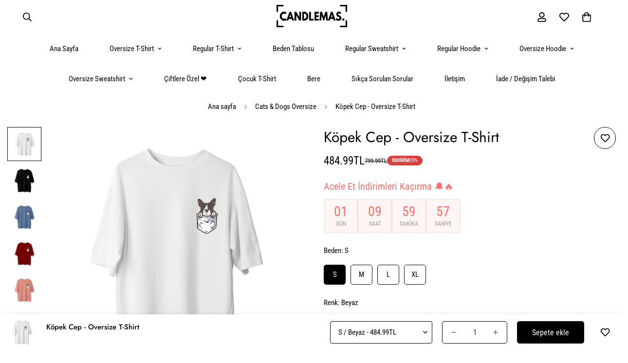

--- FILE ---
content_type: text/html; charset=utf-8
request_url: https://candlemastore.com/products/kopek-cep-oversize-t-shirt
body_size: 64514
content:

<!doctype html>
<html
  class="no-js  m:overflow-hidden"
  lang="tr"
  data-template="product"
  
>
  <head>
    <meta charset="utf-8">
    <meta http-equiv="X-UA-Compatible" content="IE=edge">
    <meta name="viewport" content="width=device-width, initial-scale=1, maximum-scale=1.0, user-scalable=0">
    <meta name="theme-color" content="#000000">
    <link rel="canonical" href="https://candlemastore.com/products/kopek-cep-oversize-t-shirt">
    <link rel="preconnect" href="https://fonts.shopifycdn.com" crossorigin>
    <link rel="preconnect" href="https://cdn.shopify.com" crossorigin><link rel="shortcut icon" type="image/png" href="//candlemastore.com/cdn/shop/files/favicon.png?crop=center&height=32&v=1704075072&width=32"><title>Köpek Cep - Oversize T-Shirt &ndash; Candlemas Store</title><meta name="description" content="Kumaş KalitesiÜrünlerimiz, %100 Ege pamuğundan üretilmiştir. Ege pamuğu, doğallığı ve üstün kaliteli yapısıyla bilinir, bu da ürünlerimize hem yumuşaklık hem de uzun ömürlü dayanıklılık sağlar.Kumaşlarımızda kullanılan boyalar, insan sağlığına zararsız, güvenilir ve çevre dostu malzemelerden üretilmiştir. Bu boyalar, k"><meta property="og:site_name" content="Candlemas Store">
<meta property="og:url" content="https://candlemastore.com/products/kopek-cep-oversize-t-shirt">
<meta property="og:title" content="Köpek Cep - Oversize T-Shirt">
<meta property="og:type" content="product">
<meta property="og:description" content="Kumaş KalitesiÜrünlerimiz, %100 Ege pamuğundan üretilmiştir. Ege pamuğu, doğallığı ve üstün kaliteli yapısıyla bilinir, bu da ürünlerimize hem yumuşaklık hem de uzun ömürlü dayanıklılık sağlar.Kumaşlarımızda kullanılan boyalar, insan sağlığına zararsız, güvenilir ve çevre dostu malzemelerden üretilmiştir. Bu boyalar, k"><meta property="og:image" content="http://candlemastore.com/cdn/shop/files/1-Beyaz_48f7e2b3-b6f5-42c5-a8a6-e6c515d3b068.jpg?v=1707781698">
<meta property="og:image:secure_url" content="https://candlemastore.com/cdn/shop/files/1-Beyaz_48f7e2b3-b6f5-42c5-a8a6-e6c515d3b068.jpg?v=1707781698">
<meta property="og:image:width" content="1080">
<meta property="og:image:height" content="1080"><meta property="og:price:amount" content="484.99">
<meta property="og:price:currency" content="TRY"><meta name="twitter:card" content="summary_large_image">
<meta name="twitter:title" content="Köpek Cep - Oversize T-Shirt">
<meta name="twitter:description" content="Kumaş KalitesiÜrünlerimiz, %100 Ege pamuğundan üretilmiştir. Ege pamuğu, doğallığı ve üstün kaliteli yapısıyla bilinir, bu da ürünlerimize hem yumuşaklık hem de uzun ömürlü dayanıklılık sağlar.Kumaşlarımızda kullanılan boyalar, insan sağlığına zararsız, güvenilir ve çevre dostu malzemelerden üretilmiştir. Bu boyalar, k">


  <link rel="preload" as="font" href="//candlemastore.com/cdn/fonts/roboto_condensed/robotocondensed_n4.01812de96ca5a5e9d19bef3ca9cc80dd1bf6c8b8.woff2" type="font/woff2" crossorigin>
  <link rel="preload" as="font" href="//candlemastore.com/cdn/fonts/roboto_condensed/robotocondensed_n7.0c73a613503672be244d2f29ab6ddd3fc3cc69ae.woff2" type="font/woff2" crossorigin>
  
<style>
  @font-face {  font-family: M-Heading-Font;  font-weight:400;  src: url(https://cdn.shopify.com/s/files/1/0561/2742/2636/files/Jost-Regular.ttf?v=1618297125);  font-display: swap;}@font-face {  font-family: M-Heading-Font;  font-weight:500;  src: url(https://cdn.shopify.com/s/files/1/0561/2742/2636/files/Jost-Medium.ttf?v=1618297125);  font-display: swap;}@font-face {  font-family: M-Heading-Font;  font-weight:600;  src: url(https://cdn.shopify.com/s/files/1/0561/2742/2636/files/Jost-SemiBold.ttf?v=1618297125);  font-display: swap;}:root {  --font-stack-header: 'M-Heading-Font';  --font-weight-header: 400;}@font-face {  font-family: "Roboto Condensed";  font-weight: 400;  font-style: normal;  font-display: swap;  src: url("//candlemastore.com/cdn/fonts/roboto_condensed/robotocondensed_n4.01812de96ca5a5e9d19bef3ca9cc80dd1bf6c8b8.woff2") format("woff2"),       url("//candlemastore.com/cdn/fonts/roboto_condensed/robotocondensed_n4.3930e6ddba458dc3cb725a82a2668eac3c63c104.woff") format("woff");}@font-face {  font-family: "Roboto Condensed";  font-weight: 700;  font-style: normal;  font-display: swap;  src: url("//candlemastore.com/cdn/fonts/roboto_condensed/robotocondensed_n7.0c73a613503672be244d2f29ab6ddd3fc3cc69ae.woff2") format("woff2"),       url("//candlemastore.com/cdn/fonts/roboto_condensed/robotocondensed_n7.ef6ece86ba55f49c27c4904a493c283a40f3a66e.woff") format("woff");}@font-face {  font-family: "Roboto Condensed";  font-weight: 700;  font-style: normal;  font-display: swap;  src: url("//candlemastore.com/cdn/fonts/roboto_condensed/robotocondensed_n7.0c73a613503672be244d2f29ab6ddd3fc3cc69ae.woff2") format("woff2"),       url("//candlemastore.com/cdn/fonts/roboto_condensed/robotocondensed_n7.ef6ece86ba55f49c27c4904a493c283a40f3a66e.woff") format("woff");}@font-face {  font-family: "Roboto Condensed";  font-weight: 400;  font-style: italic;  font-display: swap;  src: url("//candlemastore.com/cdn/fonts/roboto_condensed/robotocondensed_i4.05c7f163ad2c00a3c4257606d1227691aff9070b.woff2") format("woff2"),       url("//candlemastore.com/cdn/fonts/roboto_condensed/robotocondensed_i4.04d9d87e0a45b49fc67a5b9eb5059e1540f5cda3.woff") format("woff");}@font-face {  font-family: "Roboto Condensed";  font-weight: 700;  font-style: italic;  font-display: swap;  src: url("//candlemastore.com/cdn/fonts/roboto_condensed/robotocondensed_i7.bed9f3a01efda68cdff8b63e6195c957a0da68cb.woff2") format("woff2"),       url("//candlemastore.com/cdn/fonts/roboto_condensed/robotocondensed_i7.9ca5759a0bcf75a82b270218eab4c83ec254abf8.woff") format("woff");}:root {  --font-weight-body--bold: 700;  --font-weight-body--bolder: 700;  --font-stack-body: "Roboto Condensed", sans-serif;  --font-style-body: normal;  --font-weight-body: 400;}
</style>
<style>
  html {
    font-size: calc(var(--font-base-size, 16) * 1px);
    -webkit-font-smoothing: antialiased;
    height: 100%;
    scroll-behavior: smooth;
  }
  body {
    margin: 0;
    font-family: var(--font-stack-body);
    font-weight: var(--font-weight-body);
    font-style: var(--font-style-body);
    color: rgb(var(--color-foreground));
    font-size: calc(var(--font-base-size, 16) * 1px);
    line-height: calc(var(--base-line-height) * 1px);
    background-color: rgb(var(--color-background));
    position: relative;
    min-height: 100%;
  }

  body,
  html {
    overflow-x: clip;
  }

  html.prevent-scroll,
  html.prevent-scroll body {
    height: auto;
    overflow: hidden !important;
  }

  html.prevent-scroll {
    padding-right: var(--m-scrollbar-width);
  }

  h1,
  h2,
  h3,
  h4,
  h5,
  h6 {
    font-family: var(--font-stack-header);
    font-weight: var(--font-weight-header);
    font-style: var(--font-style-header);
    color: rgb(var(--color-heading));
    line-height: normal;
    letter-spacing: var(--heading-letter-spacing);
  }
  h1,
  .h1 {
    font-size: calc(((var(--font-h1-mobile)) / (var(--font-base-size))) * 1rem);
    line-height: 1.278;
  }

  h2,
  .h2 {
    font-size: calc(((var(--font-h2-mobile)) / (var(--font-base-size))) * 1rem);
    line-height: 1.267;
  }

  h3,
  .h3 {
    font-size: calc(((var(--font-h3-mobile)) / (var(--font-base-size))) * 1rem);
    line-height: 1.36;
  }

  h4,
  .h4 {
    font-size: calc(((var(--font-h4-mobile)) / (var(--font-base-size))) * 1rem);
    line-height: 1.4;
  }

  h5,
  .h5 {
    font-size: calc(((var(--font-h5-mobile)) / (var(--font-base-size))) * 1rem);
    line-height: 1.5;
  }

  h6,
  .h6 {
    font-size: calc(((var(--font-h6-mobile)) / (var(--font-base-size))) * 1rem);
    line-height: 1.5;
  }

  @media only screen and (min-width: 768px) {
    .h1,
    h1 {
      font-size: calc(((var(--font-h1-tablet)) / (var(--font-base-size))) * 1rem);
      line-height: 1.238;
    }
    .h2,
    h2 {
      font-size: calc(((var(--font-h2-tablet)) / (var(--font-base-size))) * 1rem);
      line-height: 1.235;
    }
    h3,
    .h3 {
      font-size: calc(((var(--font-h3-tablet)) / (var(--font-base-size))) * 1rem);
      line-height: 1.36;
    }
    h4,
    .h4 {
      font-size: calc(((var(--font-h4-tablet)) / (var(--font-base-size))) * 1rem);
      line-height: 1.4;
    }
  }

  @media only screen and (min-width: 1280px) {
    .h1,
    h1 {
      font-size: calc(((var(--font-h1-desktop)) / (var(--font-base-size))) * 1rem);
      line-height: 1.167;
    }
    .h2,
    h2 {
      font-size: calc(((var(--font-h2-desktop)) / (var(--font-base-size))) * 1rem);
      line-height: 1.238;
    }
    h3,
    .h3 {
      font-size: calc(((var(--font-h3-desktop)) / (var(--font-base-size))) * 1rem);
      line-height: 1.278;
    }
    h4,
    .h4 {
      font-size: calc(((var(--font-h4-desktop)) / (var(--font-base-size))) * 1rem);
      line-height: 1.333;
    }
    h5,
    .h5 {
      font-size: calc(((var(--font-h5-desktop)) / (var(--font-base-size))) * 1rem);
    }
    h6,
    .h6 {
      font-size: calc(((var(--font-h6-desktop)) / (var(--font-base-size))) * 1rem);
    }
  }
  [style*='--aspect-ratio'] {
    position: relative;
    overflow: hidden;
  }
  [style*='--aspect-ratio']:before {
    display: block;
    width: 100%;
    content: '';
    height: 0px;
  }
  [style*='--aspect-ratio'] > *:first-child {
    top: 0;
    left: 0;
    right: 0;
    position: absolute !important;
    object-fit: cover;
    width: 100%;
    height: 100%;
  }
  [style*='--aspect-ratio']:before {
    padding-top: calc(100% / (0.0001 + var(--aspect-ratio, 16/9)));
  }
  @media (max-width: 767px) {
    [style*='--aspect-ratio']:before {
      padding-top: calc(100% / (0.0001 + var(--aspect-ratio-mobile, var(--aspect-ratio, 16/9))));
    }
  }
  .swiper-wrapper {
    display: flex;
  }
  .swiper-container:not(.swiper-container-initialized) .swiper-slide {
    width: calc(100% / var(--items, 1));
    flex: 0 0 auto;
  }
  @media (max-width: 1023px) {
    .swiper-container:not(.swiper-container-initialized) .swiper-slide {
      min-width: 40vw;
      flex: 0 0 auto;
    }
  }
  @media (max-width: 767px) {
    .swiper-container:not(.swiper-container-initialized) .swiper-slide {
      min-width: 66vw;
      flex: 0 0 auto;
    }
  }
</style>
<link href="//candlemastore.com/cdn/shop/t/22/assets/main.css?v=85085346147361022841730650518" rel="stylesheet" type="text/css" media="all" />
<style data-shopify>
:root,.m-color-default {
      --color-background: 255,255,255;
      --color-background-secondary: 245,245,245;
  		
  	  --gradient-background: #ffffff;
  		
  		--color-foreground: 0,0,0;
  		--color-foreground-secondary: 0,0,0;
      --color-heading: 0,0,0;
  		--color-button: 0,0,0;
  		--color-button-text: 255,255,255;
  		--color-outline-button: 0,0,0;
      --color-button-hover: 0, 0, 0;
      --color-button-text-hover: 255, 255, 255;
  		--color-border: 0,0,0;
  		--color-price-sale: 0,0,0;
  		--color-price-regular: 102,102,102;
  		--color-form-field: 255,255,255;
  		--color-form-field-text: 34,34,34;
  		--color-tooltip: 0,0,0;
  		--color-tooltip-text: 255,255,255;
  	}
  
.m-color-dark {
      --color-background: 0,0,0;
      --color-background-secondary: 245,245,245;
  		
  	  --gradient-background: #000000;
  		
  		--color-foreground: 255,255,255;
  		--color-foreground-secondary: 255,255,255;
      --color-heading: 255,255,255;
  		--color-button: 255,255,255;
  		--color-button-text: 34,34,34;
  		--color-outline-button: 255,255,255;
      --color-button-hover: 255, 255, 255;
      --color-button-text-hover: 34, 34, 34;
  		--color-border: 75,75,75;
  		--color-price-sale: 232,78,78;
  		--color-price-regular: 255,255,255;
  		--color-form-field: 255,255,255;
  		--color-form-field-text: 34,34,34;
  		--color-tooltip: 255,255,255;
  		--color-tooltip-text: 34,34,34;
  	}
  
.m-color-footer {
      --color-background: 245,245,245;
      --color-background-secondary: 245,245,245;
  		
  	  --gradient-background: #f5f5f5;
  		
  		--color-foreground: 0,0,0;
  		--color-foreground-secondary: 102,102,102;
      --color-heading: 34,34,34;
  		--color-button: 34,34,34;
  		--color-button-text: 255,255,255;
  		--color-outline-button: 34,34,34;
      --color-button-hover: 34, 34, 34;
      --color-button-text-hover: 255, 255, 255;
  		--color-border: 222,222,222;
  		--color-price-sale: 232,78,78;
  		--color-price-regular: 0,0,0;
  		--color-form-field: 255,255,255;
  		--color-form-field-text: 0,0,0;
  		--color-tooltip: 34,34,34;
  		--color-tooltip-text: 255,255,255;
  	}
  
.m-color-badge-hot {
      --color-background: 154,132,200;
      --color-background-secondary: 245,245,245;
  		
  	  --gradient-background: #9a84c8;
  		
  		--color-foreground: 255,255,255;
  		--color-foreground-secondary: 255,255,255;
      --color-heading: 255,255,255;
  		--color-button: 255,255,255;
  		--color-button-text: 34,34,34;
  		--color-outline-button: 255,255,255;
      --color-button-hover: 255, 255, 255;
      --color-button-text-hover: 34, 34, 34;
  		--color-border: 222,222,222;
  		--color-price-sale: 255,255,255;
  		--color-price-regular: 255,255,255;
  		--color-form-field: 255,255,255;
  		--color-form-field-text: 0,0,0;
  		--color-tooltip: 255,255,255;
  		--color-tooltip-text: 34,34,34;
  	}
  
.m-color-badge-new {
      --color-background: 73,165,148;
      --color-background-secondary: 245,245,245;
  		
  	  --gradient-background: #49a594;
  		
  		--color-foreground: 255,255,255;
  		--color-foreground-secondary: 255,255,255;
      --color-heading: 255,255,255;
  		--color-button: 255,255,255;
  		--color-button-text: 34,34,34;
  		--color-outline-button: 255,255,255;
      --color-button-hover: 255, 255, 255;
      --color-button-text-hover: 34, 34, 34;
  		--color-border: 222,222,222;
  		--color-price-sale: 255,255,255;
  		--color-price-regular: 255,255,255;
  		--color-form-field: 255,255,255;
  		--color-form-field-text: 0,0,0;
  		--color-tooltip: 255,255,255;
  		--color-tooltip-text: 34,34,34;
  	}
  
.m-color-badge-sale {
      --color-background: 218,63,63;
      --color-background-secondary: 245,245,245;
  		
  	  --gradient-background: #da3f3f;
  		
  		--color-foreground: 255,255,255;
  		--color-foreground-secondary: 255,255,255;
      --color-heading: 255,255,255;
  		--color-button: 255,255,255;
  		--color-button-text: 34,34,34;
  		--color-outline-button: 255,255,255;
      --color-button-hover: 255, 255, 255;
      --color-button-text-hover: 34, 34, 34;
  		--color-border: 222,222,222;
  		--color-price-sale: 255,255,255;
  		--color-price-regular: 255,255,255;
  		--color-form-field: 255,255,255;
  		--color-form-field-text: 0,0,0;
  		--color-tooltip: 255,255,255;
  		--color-tooltip-text: 34,34,34;
  	}
  
.m-color-scheme-cee058e4-58e3-46aa-9af9-219dadc79066 {
      --color-background: 244,244,244;
      --color-background-secondary: 245,245,245;
  		
  	  --gradient-background: #f4f4f4;
  		
  		--color-foreground: 34,34,34;
  		--color-foreground-secondary: 102,102,102;
      --color-heading: 34,34,34;
  		--color-button: 0,0,0;
  		--color-button-text: 255,255,255;
  		--color-outline-button: 0,0,0;
      --color-button-hover: 34, 34, 34;
      --color-button-text-hover: 255, 255, 255;
  		--color-border: 238,238,238;
  		--color-price-sale: 232,78,78;
  		--color-price-regular: 0,0,0;
  		--color-form-field: 242,242,242;
  		--color-form-field-text: 0,0,0;
  		--color-tooltip: 34,34,34;
  		--color-tooltip-text: 255,255,255;
  	}
  
.m-color-scheme-09e5b5b4-774c-4b6c-8025-416ced49cc74 {
      --color-background: 223,248,239;
      --color-background-secondary: 245,245,245;
  		
  	  --gradient-background: #dff8ef;
  		
  		--color-foreground: 34,34,34;
  		--color-foreground-secondary: 102,102,102;
      --color-heading: 34,34,34;
  		--color-button: 0,0,0;
  		--color-button-text: 255,255,255;
  		--color-outline-button: 0,0,0;
      --color-button-hover: 34, 34, 34;
      --color-button-text-hover: 255, 255, 255;
  		--color-border: 238,238,238;
  		--color-price-sale: 232,78,78;
  		--color-price-regular: 0,0,0;
  		--color-form-field: 255,255,255;
  		--color-form-field-text: 0,0,0;
  		--color-tooltip: 34,34,34;
  		--color-tooltip-text: 255,255,255;
  	}
  
  .m-color-default, .m-color-dark, .m-color-footer, .m-color-badge-hot, .m-color-badge-new, .m-color-badge-sale, .m-color-scheme-cee058e4-58e3-46aa-9af9-219dadc79066, .m-color-scheme-09e5b5b4-774c-4b6c-8025-416ced49cc74 {
  	color: rgb(var(--color-foreground));
  	background-color: rgb(var(--color-background));
  }:root {     /* ANIMATIONS */  	--m-duration-short: .1s;     --m-duration-default: .25s;     --m-duration-long: .5s;     --m-duration-image: .65s;     --m-duration-animate: 1s;     --m-animation-duration: 600ms;     --m-animation-fade-in-up: m-fade-in-up var(--m-animation-duration) cubic-bezier(0, 0, 0.3, 1) forwards;     --m-animation-fade-in-left: m-fade-in-left var(--m-animation-duration) cubic-bezier(0, 0, 0.3, 1) forwards;     --m-animation-fade-in-right: m-fade-in-right var(--m-animation-duration) cubic-bezier(0, 0, 0.3, 1) forwards;     --m-animation-fade-in-left-rtl: m-fade-in-left-rtl var(--m-animation-duration) cubic-bezier(0, 0, 0.3, 1) forwards;     --m-animation-fade-in-right-rtl: m-fade-in-right-rtl var(--m-animation-duration) cubic-bezier(0, 0, 0.3, 1) forwards;     --m-animation-fade-in: m-fade-in calc(var(--m-animation-duration) * 2) cubic-bezier(0, 0, 0.3, 1);     --m-animation-zoom-fade: m-zoom-fade var(--m-animation-duration) ease forwards;  	/* BODY */  	--base-line-height: 28;   /* INPUTS */   --inputs-border-width: 1px;  	--inputs-radius: 5px;  	/* BUTTON */  	--btn-letter-spacing: 0px;  	--btn-border-radius: 5px;  	--btn-border-width: 1px;  	--btn-line-height: 23px;  	  	/* COUNT BUBBLE */  	--color-cart-wishlist-count: #ffffff;  	--bg-cart-wishlist-count: #da3f3f;  	/* OVERLAY */  	--color-image-overlay: #000000;  	--opacity-image-overlay: 0.2;  	/* Notification */  	--color-success: 58,135,53;  	--color-warning: 210,134,26;    --color-error: 218, 63, 63;    --color-error-bg: #fbeaea;    --color-warning-bg: #faecd7;    --color-success-bg: #d1eccf;  	/* CUSTOM COLOR */  	--text-black: 0,0,0;  	--text-white: 255,255,255;  	--bg-black: 0,0,0;  	--bg-white: 255,255,255;  	--rounded-full: 9999px;  	--bg-card-placeholder: rgba(243,243,243,1);  	--arrow-select-box: url(//candlemastore.com/cdn/shop/t/22/assets/ar-down.svg?v=92728264558441377851730650519);  	/* FONT SIZES */  	--font-base-size: 15;  	--font-btn-size: 16px;  	--font-btn-weight: 400;  	--font-h1-desktop: 60;  	--font-h1-tablet: 42;  	--font-h1-mobile: 36;  	--font-h2-desktop: 42;  	--font-h2-tablet: 33;  	--font-h2-mobile: 29;  	--font-h3-desktop: 27;  	--font-h3-tablet: 21;  	--font-h3-mobile: 18;  	--font-h4-desktop: 24;  	--font-h4-tablet: 19;  	--font-h4-mobile: 19;  	--font-h5-desktop: 16;  	--font-h5-mobile: 15;  	--font-h6-desktop: 15;  	--font-h6-mobile: 15;  	--heading-letter-spacing: 0px;   --arrow-down-url: url(//candlemastore.com/cdn/shop/t/22/assets/arrow-down.svg?v=157552497485556416461730650519);   --arrow-down-white-url: url(//candlemastore.com/cdn/shop/t/22/assets/arrow-down-white.svg?v=70535736727834135531730650518);   --product-title-line-clamp: unset;  	--spacing-sections-desktop: 100px;   --spacing-sections-laptop: 80px;   --spacing-sections-tablet: 60px;   --spacing-sections-mobile: 48px;  	/* LAYOUT */  	--container-width: 1360px;   --fluid-container-width: 1520px;   --fluid-container-offset: 30px;   /* CORNER RADIUS */   --blocks-radius: 0px;   --medium-blocks-radius: 0px;   --pcard-radius: 0px;  }
</style><link rel="stylesheet" href="//candlemastore.com/cdn/shop/t/22/assets/cart.css?v=93698172234576396381730650519" media="print" onload="this.media='all'">
<noscript><link href="//candlemastore.com/cdn/shop/t/22/assets/cart.css?v=93698172234576396381730650519" rel="stylesheet" type="text/css" media="all" /></noscript><link href="//candlemastore.com/cdn/shop/t/22/assets/vendor.css?v=78734522753772538311730650519" rel="stylesheet" type="text/css" media="all" /><link rel="stylesheet" href="//candlemastore.com/cdn/shop/t/22/assets/custom-style.css?v=68377333970908838601730650520" media="print" onload="this.media='all'">
<link rel="stylesheet" href="//candlemastore.com/cdn/shop/t/22/assets/custom.css?v=114615292940581038191730650560" media="print" onload="this.media='all'">
<noscript><link href="//candlemastore.com/cdn/shop/t/22/assets/custom-style.css?v=68377333970908838601730650520" rel="stylesheet" type="text/css" media="all" /></noscript>
<noscript><link href="//candlemastore.com/cdn/shop/t/22/assets/custom.css?v=114615292940581038191730650560" rel="stylesheet" type="text/css" media="all" /></noscript><style data-shopify>.sf-topbar {  border-color: #eee;}.sf__font-normal {  font-weight: 400;}body .sf-footer__block .social-media-links {  gap: 12px;  margin: 0;  padding: 5px;  flex-wrap: wrap;}body .sf-footer__block .social-media-links a {  color: #222;  width: 48px;  height: 48px;  padding: 0;  display: inline-flex;  align-items: center;  justify-content: center;  border-radius: 50%;  background-color: #E9E9E9;  transition: all .3s;}body .sf-footer__block .social-media-links a:hover {  background-color: #222;  color: #fff;  box-shadow: 0 0 0 0.2rem #222;}@media (min-width: 1536px) {  body .sf__footer-block-newsletter .sf__footer-block-title {    font-size: 42px;  }}
</style>


<script src="//candlemastore.com/cdn/shop/t/22/assets/product-list.js?v=133975944838759569291730650518" defer="defer"></script>
<script src="//candlemastore.com/cdn/shop/t/22/assets/vendor.js?v=16871837922215387231730650518" defer="defer"></script>
    <script src="//candlemastore.com/cdn/shop/t/22/assets/theme-global.js?v=175054158906313379421730650519" defer="defer"></script><script src="//candlemastore.com/cdn/shop/t/22/assets/animations.js?v=155369821993258477171730650518" defer="defer"></script><script>window.performance && window.performance.mark && window.performance.mark('shopify.content_for_header.start');</script><meta name="facebook-domain-verification" content="h812k9kfrq1fc18jxs75se7f57rqvn">
<meta name="google-site-verification" content="OYq35b2pT8_aMSRUqiR0JbbJdtE6ZpcNFJFdRHzRZGU">
<meta id="shopify-digital-wallet" name="shopify-digital-wallet" content="/72801943847/digital_wallets/dialog">
<link rel="alternate" type="application/json+oembed" href="https://candlemastore.com/products/kopek-cep-oversize-t-shirt.oembed">
<script async="async" src="/checkouts/internal/preloads.js?locale=tr-TR"></script>
<script id="shopify-features" type="application/json">{"accessToken":"01152684b87dd21167fe59b564585aca","betas":["rich-media-storefront-analytics"],"domain":"candlemastore.com","predictiveSearch":true,"shopId":72801943847,"locale":"tr"}</script>
<script>var Shopify = Shopify || {};
Shopify.shop = "candlemastore.myshopify.com";
Shopify.locale = "tr";
Shopify.currency = {"active":"TRY","rate":"1.0"};
Shopify.country = "TR";
Shopify.theme = {"name":"MINIMOG v5.5.0 (11\/03) - Main demo","id":172252266791,"schema_name":"Minimog - OS 2.0","schema_version":"5.5.0","theme_store_id":null,"role":"main"};
Shopify.theme.handle = "null";
Shopify.theme.style = {"id":null,"handle":null};
Shopify.cdnHost = "candlemastore.com/cdn";
Shopify.routes = Shopify.routes || {};
Shopify.routes.root = "/";</script>
<script type="module">!function(o){(o.Shopify=o.Shopify||{}).modules=!0}(window);</script>
<script>!function(o){function n(){var o=[];function n(){o.push(Array.prototype.slice.apply(arguments))}return n.q=o,n}var t=o.Shopify=o.Shopify||{};t.loadFeatures=n(),t.autoloadFeatures=n()}(window);</script>
<script id="shop-js-analytics" type="application/json">{"pageType":"product"}</script>
<script defer="defer" async type="module" src="//candlemastore.com/cdn/shopifycloud/shop-js/modules/v2/client.init-shop-cart-sync_C0tjZFoL.tr.esm.js"></script>
<script defer="defer" async type="module" src="//candlemastore.com/cdn/shopifycloud/shop-js/modules/v2/chunk.common_joO-uREu.esm.js"></script>
<script type="module">
  await import("//candlemastore.com/cdn/shopifycloud/shop-js/modules/v2/client.init-shop-cart-sync_C0tjZFoL.tr.esm.js");
await import("//candlemastore.com/cdn/shopifycloud/shop-js/modules/v2/chunk.common_joO-uREu.esm.js");

  window.Shopify.SignInWithShop?.initShopCartSync?.({"fedCMEnabled":true,"windoidEnabled":true});

</script>
<script id="__st">var __st={"a":72801943847,"offset":10800,"reqid":"7ba3b5f3-1bc4-431e-acbd-eac9a2b7b0a9-1764818032","pageurl":"candlemastore.com\/products\/kopek-cep-oversize-t-shirt","u":"77d62ceb6fcd","p":"product","rtyp":"product","rid":8176100966695};</script>
<script>window.ShopifyPaypalV4VisibilityTracking = true;</script>
<script id="captcha-bootstrap">!function(){'use strict';const t='contact',e='account',n='new_comment',o=[[t,t],['blogs',n],['comments',n],[t,'customer']],c=[[e,'customer_login'],[e,'guest_login'],[e,'recover_customer_password'],[e,'create_customer']],r=t=>t.map((([t,e])=>`form[action*='/${t}']:not([data-nocaptcha='true']) input[name='form_type'][value='${e}']`)).join(','),a=t=>()=>t?[...document.querySelectorAll(t)].map((t=>t.form)):[];function s(){const t=[...o],e=r(t);return a(e)}const i='password',u='form_key',d=['recaptcha-v3-token','g-recaptcha-response','h-captcha-response',i],f=()=>{try{return window.sessionStorage}catch{return}},m='__shopify_v',_=t=>t.elements[u];function p(t,e,n=!1){try{const o=window.sessionStorage,c=JSON.parse(o.getItem(e)),{data:r}=function(t){const{data:e,action:n}=t;return t[m]||n?{data:e,action:n}:{data:t,action:n}}(c);for(const[e,n]of Object.entries(r))t.elements[e]&&(t.elements[e].value=n);n&&o.removeItem(e)}catch(o){console.error('form repopulation failed',{error:o})}}const l='form_type',E='cptcha';function T(t){t.dataset[E]=!0}const w=window,h=w.document,L='Shopify',v='ce_forms',y='captcha';let A=!1;((t,e)=>{const n=(g='f06e6c50-85a8-45c8-87d0-21a2b65856fe',I='https://cdn.shopify.com/shopifycloud/storefront-forms-hcaptcha/ce_storefront_forms_captcha_hcaptcha.v1.5.2.iife.js',D={infoText:'hCaptcha ile korunuyor',privacyText:'Gizlilik',termsText:'Koşullar'},(t,e,n)=>{const o=w[L][v],c=o.bindForm;if(c)return c(t,g,e,D).then(n);var r;o.q.push([[t,g,e,D],n]),r=I,A||(h.body.append(Object.assign(h.createElement('script'),{id:'captcha-provider',async:!0,src:r})),A=!0)});var g,I,D;w[L]=w[L]||{},w[L][v]=w[L][v]||{},w[L][v].q=[],w[L][y]=w[L][y]||{},w[L][y].protect=function(t,e){n(t,void 0,e),T(t)},Object.freeze(w[L][y]),function(t,e,n,w,h,L){const[v,y,A,g]=function(t,e,n){const i=e?o:[],u=t?c:[],d=[...i,...u],f=r(d),m=r(i),_=r(d.filter((([t,e])=>n.includes(e))));return[a(f),a(m),a(_),s()]}(w,h,L),I=t=>{const e=t.target;return e instanceof HTMLFormElement?e:e&&e.form},D=t=>v().includes(t);t.addEventListener('submit',(t=>{const e=I(t);if(!e)return;const n=D(e)&&!e.dataset.hcaptchaBound&&!e.dataset.recaptchaBound,o=_(e),c=g().includes(e)&&(!o||!o.value);(n||c)&&t.preventDefault(),c&&!n&&(function(t){try{if(!f())return;!function(t){const e=f();if(!e)return;const n=_(t);if(!n)return;const o=n.value;o&&e.removeItem(o)}(t);const e=Array.from(Array(32),(()=>Math.random().toString(36)[2])).join('');!function(t,e){_(t)||t.append(Object.assign(document.createElement('input'),{type:'hidden',name:u})),t.elements[u].value=e}(t,e),function(t,e){const n=f();if(!n)return;const o=[...t.querySelectorAll(`input[type='${i}']`)].map((({name:t})=>t)),c=[...d,...o],r={};for(const[a,s]of new FormData(t).entries())c.includes(a)||(r[a]=s);n.setItem(e,JSON.stringify({[m]:1,action:t.action,data:r}))}(t,e)}catch(e){console.error('failed to persist form',e)}}(e),e.submit())}));const S=(t,e)=>{t&&!t.dataset[E]&&(n(t,e.some((e=>e===t))),T(t))};for(const o of['focusin','change'])t.addEventListener(o,(t=>{const e=I(t);D(e)&&S(e,y())}));const B=e.get('form_key'),M=e.get(l),P=B&&M;t.addEventListener('DOMContentLoaded',(()=>{const t=y();if(P)for(const e of t)e.elements[l].value===M&&p(e,B);[...new Set([...A(),...v().filter((t=>'true'===t.dataset.shopifyCaptcha))])].forEach((e=>S(e,t)))}))}(h,new URLSearchParams(w.location.search),n,t,e,['guest_login'])})(!0,!0)}();</script>
<script integrity="sha256-52AcMU7V7pcBOXWImdc/TAGTFKeNjmkeM1Pvks/DTgc=" data-source-attribution="shopify.loadfeatures" defer="defer" src="//candlemastore.com/cdn/shopifycloud/storefront/assets/storefront/load_feature-81c60534.js" crossorigin="anonymous"></script>
<script data-source-attribution="shopify.dynamic_checkout.dynamic.init">var Shopify=Shopify||{};Shopify.PaymentButton=Shopify.PaymentButton||{isStorefrontPortableWallets:!0,init:function(){window.Shopify.PaymentButton.init=function(){};var t=document.createElement("script");t.src="https://candlemastore.com/cdn/shopifycloud/portable-wallets/latest/portable-wallets.tr.js",t.type="module",document.head.appendChild(t)}};
</script>
<script data-source-attribution="shopify.dynamic_checkout.buyer_consent">
  function portableWalletsHideBuyerConsent(e){var t=document.getElementById("shopify-buyer-consent"),n=document.getElementById("shopify-subscription-policy-button");t&&n&&(t.classList.add("hidden"),t.setAttribute("aria-hidden","true"),n.removeEventListener("click",e))}function portableWalletsShowBuyerConsent(e){var t=document.getElementById("shopify-buyer-consent"),n=document.getElementById("shopify-subscription-policy-button");t&&n&&(t.classList.remove("hidden"),t.removeAttribute("aria-hidden"),n.addEventListener("click",e))}window.Shopify?.PaymentButton&&(window.Shopify.PaymentButton.hideBuyerConsent=portableWalletsHideBuyerConsent,window.Shopify.PaymentButton.showBuyerConsent=portableWalletsShowBuyerConsent);
</script>
<script>
  function portableWalletsCleanup(e){e&&e.src&&console.error("Failed to load portable wallets script "+e.src);var t=document.querySelectorAll("shopify-accelerated-checkout .shopify-payment-button__skeleton, shopify-accelerated-checkout-cart .wallet-cart-button__skeleton"),e=document.getElementById("shopify-buyer-consent");for(let e=0;e<t.length;e++)t[e].remove();e&&e.remove()}function portableWalletsNotLoadedAsModule(e){e instanceof ErrorEvent&&"string"==typeof e.message&&e.message.includes("import.meta")&&"string"==typeof e.filename&&e.filename.includes("portable-wallets")&&(window.removeEventListener("error",portableWalletsNotLoadedAsModule),window.Shopify.PaymentButton.failedToLoad=e,"loading"===document.readyState?document.addEventListener("DOMContentLoaded",window.Shopify.PaymentButton.init):window.Shopify.PaymentButton.init())}window.addEventListener("error",portableWalletsNotLoadedAsModule);
</script>

<script type="module" src="https://candlemastore.com/cdn/shopifycloud/portable-wallets/latest/portable-wallets.tr.js" onError="portableWalletsCleanup(this)" crossorigin="anonymous"></script>
<script nomodule>
  document.addEventListener("DOMContentLoaded", portableWalletsCleanup);
</script>

<link id="shopify-accelerated-checkout-styles" rel="stylesheet" media="screen" href="https://candlemastore.com/cdn/shopifycloud/portable-wallets/latest/accelerated-checkout-backwards-compat.css" crossorigin="anonymous">
<style id="shopify-accelerated-checkout-cart">
        #shopify-buyer-consent {
  margin-top: 1em;
  display: inline-block;
  width: 100%;
}

#shopify-buyer-consent.hidden {
  display: none;
}

#shopify-subscription-policy-button {
  background: none;
  border: none;
  padding: 0;
  text-decoration: underline;
  font-size: inherit;
  cursor: pointer;
}

#shopify-subscription-policy-button::before {
  box-shadow: none;
}

      </style>

<script>window.performance && window.performance.mark && window.performance.mark('shopify.content_for_header.end');</script>

    <script>
      document.documentElement.className = document.documentElement.className.replace('no-js', 'js');
      if (Shopify.designMode) {
        document.documentElement.classList.add('shopify-design-mode');
      }
    </script>
    <script>window.MinimogTheme = {};window.MinimogLibs = {};window.MinimogStrings = {  addToCart: "Sepete ekle",  soldOut: "Tükendi",  unavailable: "Kullanılamaz",  inStock: "Stokta",  lowStock: 'Low stock',  inventoryQuantityHtml: '<span class="m-product-inventory__quantity">{{ quantity }}</span> In stock',  inventoryLowQuantityHtml: 'Only <span class="m-product-inventory__quantity">{{ quantity }}</span> left',  checkout: "Ödeme",  viewCart: "Sepeti Görüntüle",  cartRemove: "Sil",  zipcodeValidate: "Posta kodu boş bırakılamaz",  noShippingRate: "Adresiniz için kargo ücreti yoktur.",  shippingRatesResult: "Adresiniz için {{count}} kargo ücreti (ler) bulduk",  recommendTitle: "Sizin için öneri",  shipping: "Kargo",  add: "Eklemek",  itemAdded: "Ürün sepete başarıyla eklendi",  requiredField: "Lütfen Sepete Eklemeden önce gerekli tüm alanları(*) doldurun!",  hours: "Saat",  mins: "Dakika",  outOfStock: "Stokta yok",  sold: "Satılan",  available: "Mevcut",  preorder: "Ön sipariş verin",  sold_out_items_message: "Ürün zaten tükendi.",  unitPrice: "Birim fiyat",  unitPriceSeparator: "için",  cartError: "",  quantityError: "Yeterli ürün yok. Sadece {{ quantity }} kaldı.' }}",  selectVariant: "Please select a variant before adding the product to your cart.",  valideDateTimeDelivery: "Please choose the current or future time."};window.MinimogThemeStyles = {  product: "https://candlemastore.com/cdn/shop/t/22/assets/product.css?v=175796643987776283371730650518",  productInventory: "https://candlemastore.com/cdn/shop/t/22/assets/component-product-inventory.css?v=111082497872923960041730650519"};window.MinimogThemeScripts = {  productModel: "https://candlemastore.com/cdn/shop/t/22/assets/product-model.js?v=74883181231862109891730650518",  productMedia: "https://candlemastore.com/cdn/shop/t/22/assets/product-media.js?v=93062131741458010781730650519",  variantsPicker: "https://candlemastore.com/cdn/shop/t/22/assets/variant-picker.js?v=17515462640958628441730650518",  instagram: "https://candlemastore.com/cdn/shop/t/22/assets/instagram.js?v=132192723937505643871730650518",  productInventory: "https://candlemastore.com/cdn/shop/t/22/assets/product-inventory.js?v=56130558051591069411730650519"};window.MinimogSettings = {  design_mode: false,  requestPath: "\/products\/kopek-cep-oversize-t-shirt",  template: "product.oversize-tshirt",  templateName: "product",productHandle: "kopek-cep-oversize-t-shirt",    productId: 8176100966695,currency_code: "TRY",  money_format: "{{amount}}TL",  base_url: window.location.origin + Shopify.routes.root,  money_with_currency_format: "{{amount}}TL","filter_color1.png":"\/\/candlemastore.com\/cdn\/shop\/t\/22\/assets\/filter_color1.png?v=141930354916843167251730650609","filter_color1":"Gingham","filter_color2.png":"\/\/candlemastore.com\/cdn\/shop\/t\/22\/assets\/filter_color2.png?v=144291891936261321691730650615","filter_color2":"flannel","filter_color7.png":"\/\/candlemastore.com\/cdn\/shop\/t\/22\/assets\/filter_color7.png?v=13396824340107995611730652505","filter_color7":"Beyaz","filter_color8.png":"\/\/candlemastore.com\/cdn\/shop\/t\/22\/assets\/filter_color8.png?v=164495184946156170801730650616","filter_color8":"Siyah","filter_color9.png":"\/\/candlemastore.com\/cdn\/shop\/t\/22\/assets\/filter_color9.png?v=159430126468919356131730650617","filter_color9":"Yeşil","filter_color10.png":"\/\/candlemastore.com\/cdn\/shop\/t\/22\/assets\/filter_color10.png?v=126261979390107440791730650609","filter_color10":"Somon","filter_color11.png":"\/\/candlemastore.com\/cdn\/shop\/t\/22\/assets\/filter_color11.png?v=72109911935041527181730650610","filter_color11":"Sarı","filter_color12.png":"\/\/candlemastore.com\/cdn\/shop\/t\/22\/assets\/filter_color12.png?v=91111543731880843411730650610","filter_color12":"Bej","filter_color13.png":"\/\/candlemastore.com\/cdn\/shop\/t\/22\/assets\/filter_color13.png?v=12532917058177212091730650611","filter_color13":"Mor","filter_color14.png":"\/\/candlemastore.com\/cdn\/shop\/t\/22\/assets\/filter_color14.png?v=64723191579026287881730650611","filter_color14":"Antrasit","filter_color15.png":"\/\/candlemastore.com\/cdn\/shop\/t\/22\/assets\/filter_color15.png?v=37909821999990265231730650612","filter_color15":"Antrasit Mavi","filter_color16.png":"\/\/candlemastore.com\/cdn\/shop\/t\/22\/assets\/filter_color16.png?v=112272138974639648061730650613","filter_color16":"Portakal","filter_color17.png":"\/\/candlemastore.com\/cdn\/shop\/t\/22\/assets\/filter_color17.png?v=13372667593657484631730650613","filter_color17":"Royal Mavi","filter_color18.png":"\/\/candlemastore.com\/cdn\/shop\/t\/22\/assets\/filter_color18.png?v=41015806329769198371730650613","filter_color18":"Krem","filter_color19.png":"\/\/candlemastore.com\/cdn\/shop\/t\/22\/assets\/filter_color19.png?v=52563265293993399991730650614","filter_color19":"Kırmızı","filter_color20.png":"\/\/candlemastore.com\/cdn\/shop\/t\/22\/assets\/filter_color20.png?v=88432730943350663951730650615","filter_color20":"Kahverengi",theme: {    id: 172252266791,    name: "MINIMOG v5.5.0 (11\/03) - Main demo",    role: "main",    version: "5.5.0",    online_store_version: "2.0",    preview_url: "https://candlemastore.com?preview_theme_id=172252266791",  },  shop_domain: "https:\/\/candlemastore.com",  shop_locale: {    published: [{"shop_locale":{"locale":"tr","enabled":true,"primary":true,"published":true}}],    current: "tr",    primary: "tr",  },  routes: {    root: "\/",    cart: "\/cart",    product_recommendations_url: "\/recommendations\/products",    cart_add_url: '/cart/add',    cart_change_url: '/cart/change',    cart_update_url: '/cart/update',    predictive_search_url: '/search/suggest',    search_url: '/search'  },  hide_unavailable_product_options: true,  pcard_image_ratio: "original",  cookie_consent_allow: "Çerezlere izin ver",  cookie_consent_message: "Bu web sitesi, web sitemizde en iyi deneyimi yaşamanızı sağlamak için çerezler kullanır.",  cookie_consent_placement: "bottom-left",  cookie_consent_learnmore_link: "https:\/\/www.cookiesandyou.com\/",  cookie_consent_learnmore: "Daha fazla bilgi edin",  cookie_consent_theme: "white",  cookie_consent_decline: "Reddet",  show_cookie_consent: false,  product_colors: "red: #FF6961,\nyellow: #FDDA76,\nblack: #000000,\nblack band: #000000,\nblue: #8DB4D2,\ngreen: #C1E1C1,\npurple: #B19CD9,\nsilver: #EEEEEF,\nwhite: #FFFFFF,\nbrown: #836953,\nlight brown: #B5651D,\ndark turquoise: #23cddc,\norange: #FFB347,\ntan: #E9D1BF,\nviolet: #B490B0,\npink: #FFD1DC,\ngrey: #E0E0E0,\nsky: #96BDC6,\npale leaf: #CCD4BF,\nlight blue: #b1c5d4,\ndark grey: #aca69f,\nbeige: #EBE6DB,\nbeige band: #EED9C4,\ndark blue: #063e66,\ncream: #FFFFCC,\nlight pink: #FBCFCD,\nmint: #bedce3,\ndark gray: #3A3B3C,\nrosy brown: #c4a287,\nlight grey:#D3D3D3,\ncopper: #B87333,\nrose gold: #ECC5C0,\nnight blue: #151B54,\ncoral: #FF7F50,\nlight purple: #C6AEC7",  use_ajax_atc: true,  discount_code_enable: false,  enable_cart_drawer: true,  pcard_show_lowest_prices: true,  date_now: "2025\/12\/04  6:13:00+0300 (+03)",  foxKitBaseUrl: "foxkit.app"};function __setSwatchesOptions() {
    try {
      MinimogSettings._colorSwatches = []
      MinimogSettings._imageSwatches = []

      MinimogSettings.product_colors
        .split(',').filter(Boolean)
        .forEach(colorSwatch => {
          const [key, value] = colorSwatch.split(':')
          MinimogSettings._colorSwatches.push({
            key: key.trim().toLowerCase(),
            value: value && value.trim() || ''
          })
        })

      Object.keys(MinimogSettings).forEach(key => {
        if (key.includes('filter_color') && !key.includes('.png')) {
          if (MinimogSettings[`${key}.png`]) {
            MinimogSettings._imageSwatches.push({
              key: MinimogSettings[key].toLowerCase(),
              value: MinimogSettings[`${key}.png`]
            })
          }
        }
      })
    } catch (e) {
      console.error('Failed to convert color/image swatch structure!', e)
    }
  }

  __setSwatchesOptions();
</script>

    
  <!-- BEGIN app block: shopify://apps/foxkit-sales-boost/blocks/foxkit-theme-helper/13f41957-6b79-47c1-99a2-e52431f06fff -->
<style data-shopify>
  
  :root {
  	--foxkit-border-radius-btn: 4px;
  	--foxkit-height-btn: 45px;
  	--foxkit-btn-primary-bg: #212121;
  	--foxkit-btn-primary-text: #FFFFFF;
  	--foxkit-btn-primary-hover-bg: rgba(5, 5, 5, 1);
  	--foxkit-btn-primary-hover-text: #FFFFFF;
  	--foxkit-btn-secondary-bg: #FFFFFF;
  	--foxkit-btn-secondary-text: #000000;
  	--foxkit-btn-secondary-hover-bg: #000000;
  	--foxkit-btn-secondary-hover-text: #FFFFFF;
  	--foxkit-text-color: #666666;
  	--foxkit-heading-text-color: #000000;
  	--foxkit-prices-color: #000000;
  	--foxkit-badge-color: c52d3a;
  	--foxkit-border-color: #ebebeb;
  }
  
  .foxkit-critical-hidden {
  	display: none !important;
  }
</style>
<script>
   var ShopifyRootUrl = "\/";
   var _useRootBaseUrl = null
   window.FoxKitThemeHelperEnabled = true;
   window.FoxKitPlugins = window.FoxKitPlugins || {}
   window.FoxKitStrings = window.FoxKitStrings || {}
   window.FoxKitAssets = window.FoxKitAssets || {}
   window.FoxKitModules = window.FoxKitModules || {}
   window.FoxKitSettings = {
     discountPrefix: "FX",
     showWaterMark: null,
     multipleLanguages: null,
     primaryLocale: true,
     combineWithProductDiscounts: true,
     enableAjaxAtc: true,
     discountApplyBy: "discount_code",
     foxKitBaseUrl: "foxkit.app",
     shopDomain: "https:\/\/candlemastore.com",
     baseUrl: _useRootBaseUrl ? "/" : ShopifyRootUrl.endsWith('/') ? ShopifyRootUrl : ShopifyRootUrl + '/',
     currencyCode: "TRY",
     moneyFormat: !!window.MinimogTheme ? window.MinimogSettings.money_format : "{{amount}}TL",
     moneyWithCurrencyFormat: "{{amount}}TL",
     template: "product.oversize-tshirt",
     templateName: "product",
     optimizePerformance: false,product: Object.assign({"id":8176100966695,"title":"Köpek Cep - Oversize T-Shirt","handle":"kopek-cep-oversize-t-shirt","description":"\u003cp\u003eKumaş Kalitesi\u003cbr\u003eÜrünlerimiz, %100 Ege pamuğundan üretilmiştir. Ege pamuğu, doğallığı ve üstün kaliteli yapısıyla bilinir, bu da ürünlerimize hem yumuşaklık hem de uzun ömürlü dayanıklılık sağlar.\u003cbr\u003eKumaşlarımızda kullanılan boyalar, insan sağlığına zararsız, güvenilir ve çevre dostu malzemelerden üretilmiştir. Bu boyalar, kumaşın dokusunu değiştirmeden canlılıklarını uzun süre korur. Kumaşlarımız, esnek, yumuşak ve nefes alabilen yapısıyla cildinizi nazikçe sarar ve gün boyu konfor sunar.\u003cbr\u003eTarzınızı özgürce yansıtmak ve cildinizde yumuşaklığın keyfini çıkarmak için tişörtlerimizi keşfetmenizi tavsiye ederiz. :)\u003c\/p\u003e\n\u003cp\u003eKalıp Özellikleri\u003cbr\u003eTişörtlerimiz, tarzınıza ve rahatlık anlayışınıza hitap edebilmek için iki farklı kalıp seçeneğiyle sunulmaktadır: Oversizeve Regular.\u003cbr\u003e•⁠  ⁠Oversize: Bu model, daha geniş bir gövde ve uzun kollara sahiptir, rahat ve bol kesimiyle modern bir görünüm sunar.\u003cbr\u003e•⁠  ⁠Regular: Daha dar bir kesime sahip bu model, kolları kısa ve gövdesi bedene oturan bir tasarıma sahiptir. Bu kesim, beden hatlarınızı zarifçe ortaya çıkarır.\u003cbr\u003eHer iki kalıp da farklı stil ve konfor anlayışlarına hitap etmekte olup, tarzınıza en uygun olanı seçerek kendinizi özgürce ifade edebilirsiniz.\u003c\/p\u003e\n\u003cp\u003eBaskı Özellikleri\u003cbr\u003eBaskılarımız, kaliteyi ön planda tutarak uzun süreli kullanım için özel olarak tasarlanmıştır. Yıkama talimatlarına uygun şekilde kullanıldığında, baskılarımız ilk günkü canlılığını korur, renkler solmaz ve kumaşlar deforme olmaz.\u003c\/p\u003e\n\u003cp\u003eBakım Önerileri\u003cbr\u003e•⁠  ⁠Baskılı tişörtlerinizi daha uzun süre kullanabilmek için 30°C'de yıkamanızı öneriyoruz. Bu sıcaklık, kumaşın yapısının korunmasına yardımcı olur ve baskılarınızın ömrünü uzatır.\u003cbr\u003e•⁠  ⁠Tişörtlerinizi benzer renklerle yıkayarak, renklerin birbirine karışmasını engelleyebilir ve baskılarınızın taze kalmasını sağlayabilirsiniz.\u003cbr\u003e•⁠  ⁠Ağartıcı deterjanlardan kaçının, çünkü bu ürünler kumaşın ve baskının yapısını bozabilir.\u003cbr\u003e•⁠  ⁠Ürünlerinizi ters çevirerek yıkayın ve ütülemeyi de ters tarafta yaparak baskıların uzun süre dayanmasını sağlayın.\u003c\/p\u003e","published_at":"2023-03-15T17:42:00+03:00","created_at":"2023-03-15T17:42:00+03:00","vendor":"Candemas Store","type":"TİŞÖRT","tags":["giyim","hoodie","oversize t-shirt","sweatshirt","t-shirt","tişört"],"price":48499,"price_min":48499,"price_max":48499,"available":true,"price_varies":false,"compare_at_price":79999,"compare_at_price_min":79999,"compare_at_price_max":79999,"compare_at_price_varies":false,"variants":[{"id":44641644937511,"title":"S \/ Beyaz","option1":"S","option2":"Beyaz","option3":null,"sku":"","requires_shipping":true,"taxable":true,"featured_image":{"id":44815802532135,"product_id":8176100966695,"position":1,"created_at":"2024-02-13T02:48:16+03:00","updated_at":"2024-02-13T02:48:18+03:00","alt":null,"width":1080,"height":1080,"src":"\/\/candlemastore.com\/cdn\/shop\/files\/1-Beyaz_48f7e2b3-b6f5-42c5-a8a6-e6c515d3b068.jpg?v=1707781698","variant_ids":[44641644937511,44641645232423,44641645527335,44641645855015]},"available":true,"name":"Köpek Cep - Oversize T-Shirt - S \/ Beyaz","public_title":"S \/ Beyaz","options":["S","Beyaz"],"price":48499,"weight":500,"compare_at_price":79999,"inventory_management":"shopify","barcode":"","featured_media":{"alt":null,"id":37268485210407,"position":1,"preview_image":{"aspect_ratio":1.0,"height":1080,"width":1080,"src":"\/\/candlemastore.com\/cdn\/shop\/files\/1-Beyaz_48f7e2b3-b6f5-42c5-a8a6-e6c515d3b068.jpg?v=1707781698"}},"requires_selling_plan":false,"selling_plan_allocations":[]},{"id":44641644970279,"title":"S \/ Siyah","option1":"S","option2":"Siyah","option3":null,"sku":"","requires_shipping":true,"taxable":true,"featured_image":{"id":44815802663207,"product_id":8176100966695,"position":2,"created_at":"2024-02-13T02:48:16+03:00","updated_at":"2024-02-13T02:48:18+03:00","alt":null,"width":1080,"height":1080,"src":"\/\/candlemastore.com\/cdn\/shop\/files\/2Siyah_ecd39f17-9174-45ab-a5d4-d3044ce04ec9.jpg?v=1707781698","variant_ids":[44641644970279,44641645265191,44641645560103,44641645887783]},"available":true,"name":"Köpek Cep - Oversize T-Shirt - S \/ Siyah","public_title":"S \/ Siyah","options":["S","Siyah"],"price":48499,"weight":500,"compare_at_price":79999,"inventory_management":"shopify","barcode":"","featured_media":{"alt":null,"id":37268485243175,"position":2,"preview_image":{"aspect_ratio":1.0,"height":1080,"width":1080,"src":"\/\/candlemastore.com\/cdn\/shop\/files\/2Siyah_ecd39f17-9174-45ab-a5d4-d3044ce04ec9.jpg?v=1707781698"}},"requires_selling_plan":false,"selling_plan_allocations":[]},{"id":44641645003047,"title":"S \/ Yeşil","option1":"S","option2":"Yeşil","option3":null,"sku":"","requires_shipping":true,"taxable":true,"featured_image":{"id":44815802728743,"product_id":8176100966695,"position":7,"created_at":"2024-02-13T02:48:16+03:00","updated_at":"2024-04-11T18:51:58+03:00","alt":null,"width":1080,"height":1080,"src":"\/\/candlemastore.com\/cdn\/shop\/files\/6Yesil_a6468ed4-25b8-495c-8c38-8c02ac975adb.jpg?v=1712850718","variant_ids":[44641645003047,44641645297959,44641645592871,44641645920551]},"available":true,"name":"Köpek Cep - Oversize T-Shirt - S \/ Yeşil","public_title":"S \/ Yeşil","options":["S","Yeşil"],"price":48499,"weight":500,"compare_at_price":79999,"inventory_management":"shopify","barcode":"","featured_media":{"alt":null,"id":37268485374247,"position":7,"preview_image":{"aspect_ratio":1.0,"height":1080,"width":1080,"src":"\/\/candlemastore.com\/cdn\/shop\/files\/6Yesil_a6468ed4-25b8-495c-8c38-8c02ac975adb.jpg?v=1712850718"}},"requires_selling_plan":false,"selling_plan_allocations":[]},{"id":44641645035815,"title":"S \/ Somon","option1":"S","option2":"Somon","option3":null,"sku":"","requires_shipping":true,"taxable":true,"featured_image":{"id":44815802761511,"product_id":8176100966695,"position":5,"created_at":"2024-02-13T02:48:16+03:00","updated_at":"2024-04-11T18:51:58+03:00","alt":null,"width":1080,"height":1080,"src":"\/\/candlemastore.com\/cdn\/shop\/files\/4Somon_6a3b8d2e-36b9-415b-80e8-0a0c6d8d41b4.jpg?v=1712850718","variant_ids":[44641645035815,44641645330727,44641645625639,44641645953319]},"available":true,"name":"Köpek Cep - Oversize T-Shirt - S \/ Somon","public_title":"S \/ Somon","options":["S","Somon"],"price":48499,"weight":500,"compare_at_price":79999,"inventory_management":"shopify","barcode":"","featured_media":{"alt":null,"id":37268485308711,"position":5,"preview_image":{"aspect_ratio":1.0,"height":1080,"width":1080,"src":"\/\/candlemastore.com\/cdn\/shop\/files\/4Somon_6a3b8d2e-36b9-415b-80e8-0a0c6d8d41b4.jpg?v=1712850718"}},"requires_selling_plan":false,"selling_plan_allocations":[]},{"id":44641645068583,"title":"S \/ Sarı","option1":"S","option2":"Sarı","option3":null,"sku":"","requires_shipping":true,"taxable":true,"featured_image":{"id":44815802892583,"product_id":8176100966695,"position":10,"created_at":"2024-02-13T02:48:16+03:00","updated_at":"2024-04-11T18:51:58+03:00","alt":null,"width":1080,"height":1080,"src":"\/\/candlemastore.com\/cdn\/shop\/files\/9-Sari_4d237c96-f5a9-4f14-b36d-eaea7dd60c83.jpg?v=1712850718","variant_ids":[44641645068583,44641645363495,44641645658407,44641645986087]},"available":true,"name":"Köpek Cep - Oversize T-Shirt - S \/ Sarı","public_title":"S \/ Sarı","options":["S","Sarı"],"price":48499,"weight":500,"compare_at_price":79999,"inventory_management":"shopify","barcode":"","featured_media":{"alt":null,"id":37268485472551,"position":10,"preview_image":{"aspect_ratio":1.0,"height":1080,"width":1080,"src":"\/\/candlemastore.com\/cdn\/shop\/files\/9-Sari_4d237c96-f5a9-4f14-b36d-eaea7dd60c83.jpg?v=1712850718"}},"requires_selling_plan":false,"selling_plan_allocations":[]},{"id":44641645101351,"title":"S \/ Bej","option1":"S","option2":"Bej","option3":null,"sku":"","requires_shipping":true,"taxable":true,"featured_image":{"id":44815802695975,"product_id":8176100966695,"position":8,"created_at":"2024-02-13T02:48:16+03:00","updated_at":"2024-04-11T18:51:58+03:00","alt":null,"width":1080,"height":1080,"src":"\/\/candlemastore.com\/cdn\/shop\/files\/7-Krem_8421b3c2-aac5-4bc2-b115-5dbfe080c62f.jpg?v=1712850718","variant_ids":[44641645101351,44641645396263,44641645691175,44641646018855]},"available":true,"name":"Köpek Cep - Oversize T-Shirt - S \/ Bej","public_title":"S \/ Bej","options":["S","Bej"],"price":48499,"weight":500,"compare_at_price":79999,"inventory_management":"shopify","barcode":"","featured_media":{"alt":null,"id":37268485407015,"position":8,"preview_image":{"aspect_ratio":1.0,"height":1080,"width":1080,"src":"\/\/candlemastore.com\/cdn\/shop\/files\/7-Krem_8421b3c2-aac5-4bc2-b115-5dbfe080c62f.jpg?v=1712850718"}},"requires_selling_plan":false,"selling_plan_allocations":[]},{"id":44641645134119,"title":"S \/ Mor","option1":"S","option2":"Mor","option3":null,"sku":"","requires_shipping":true,"taxable":true,"featured_image":{"id":44815802794279,"product_id":8176100966695,"position":6,"created_at":"2024-02-13T02:48:16+03:00","updated_at":"2024-04-11T18:51:58+03:00","alt":null,"width":1080,"height":1080,"src":"\/\/candlemastore.com\/cdn\/shop\/files\/5-Mor_c31b9900-3733-45ab-9a18-423e7324dd4f.jpg?v=1712850718","variant_ids":[44641645134119,44641645429031,44641645756711,44641646051623]},"available":true,"name":"Köpek Cep - Oversize T-Shirt - S \/ Mor","public_title":"S \/ Mor","options":["S","Mor"],"price":48499,"weight":500,"compare_at_price":79999,"inventory_management":"shopify","barcode":"","featured_media":{"alt":null,"id":37268485341479,"position":6,"preview_image":{"aspect_ratio":1.0,"height":1080,"width":1080,"src":"\/\/candlemastore.com\/cdn\/shop\/files\/5-Mor_c31b9900-3733-45ab-9a18-423e7324dd4f.jpg?v=1712850718"}},"requires_selling_plan":false,"selling_plan_allocations":[]},{"id":44641645166887,"title":"S \/ Antrasit","option1":"S","option2":"Antrasit","option3":null,"sku":"","requires_shipping":true,"taxable":true,"featured_image":{"id":44815802859815,"product_id":8176100966695,"position":9,"created_at":"2024-02-13T02:48:16+03:00","updated_at":"2024-04-11T18:51:58+03:00","alt":null,"width":1080,"height":1080,"src":"\/\/candlemastore.com\/cdn\/shop\/files\/8Antrasit_73c6646a-fd8c-4c75-a9d8-550a10ab66e9.jpg?v=1712850718","variant_ids":[44641645166887,44641645461799,44641645789479,44641646084391]},"available":true,"name":"Köpek Cep - Oversize T-Shirt - S \/ Antrasit","public_title":"S \/ Antrasit","options":["S","Antrasit"],"price":48499,"weight":500,"compare_at_price":79999,"inventory_management":"shopify","barcode":"","featured_media":{"alt":null,"id":37268485439783,"position":9,"preview_image":{"aspect_ratio":1.0,"height":1080,"width":1080,"src":"\/\/candlemastore.com\/cdn\/shop\/files\/8Antrasit_73c6646a-fd8c-4c75-a9d8-550a10ab66e9.jpg?v=1712850718"}},"requires_selling_plan":false,"selling_plan_allocations":[]},{"id":44641645199655,"title":"S \/ Antrasit Mavi","option1":"S","option2":"Antrasit Mavi","option3":null,"sku":"","requires_shipping":true,"taxable":true,"featured_image":{"id":44815802925351,"product_id":8176100966695,"position":3,"created_at":"2024-02-13T02:48:16+03:00","updated_at":"2024-02-13T02:48:21+03:00","alt":null,"width":1080,"height":1080,"src":"\/\/candlemastore.com\/cdn\/shop\/files\/3-Mavi_616d1682-9bc8-478d-af57-13e00f789d92.jpg?v=1707781701","variant_ids":[44641645199655,44641645494567,44641645822247,44641646117159]},"available":true,"name":"Köpek Cep - Oversize T-Shirt - S \/ Antrasit Mavi","public_title":"S \/ Antrasit Mavi","options":["S","Antrasit Mavi"],"price":48499,"weight":500,"compare_at_price":79999,"inventory_management":"shopify","barcode":"","featured_media":{"alt":null,"id":37268485275943,"position":3,"preview_image":{"aspect_ratio":1.0,"height":1080,"width":1080,"src":"\/\/candlemastore.com\/cdn\/shop\/files\/3-Mavi_616d1682-9bc8-478d-af57-13e00f789d92.jpg?v=1707781701"}},"requires_selling_plan":false,"selling_plan_allocations":[]},{"id":44641645232423,"title":"M \/ Beyaz","option1":"M","option2":"Beyaz","option3":null,"sku":"","requires_shipping":true,"taxable":true,"featured_image":{"id":44815802532135,"product_id":8176100966695,"position":1,"created_at":"2024-02-13T02:48:16+03:00","updated_at":"2024-02-13T02:48:18+03:00","alt":null,"width":1080,"height":1080,"src":"\/\/candlemastore.com\/cdn\/shop\/files\/1-Beyaz_48f7e2b3-b6f5-42c5-a8a6-e6c515d3b068.jpg?v=1707781698","variant_ids":[44641644937511,44641645232423,44641645527335,44641645855015]},"available":true,"name":"Köpek Cep - Oversize T-Shirt - M \/ Beyaz","public_title":"M \/ Beyaz","options":["M","Beyaz"],"price":48499,"weight":500,"compare_at_price":79999,"inventory_management":"shopify","barcode":"","featured_media":{"alt":null,"id":37268485210407,"position":1,"preview_image":{"aspect_ratio":1.0,"height":1080,"width":1080,"src":"\/\/candlemastore.com\/cdn\/shop\/files\/1-Beyaz_48f7e2b3-b6f5-42c5-a8a6-e6c515d3b068.jpg?v=1707781698"}},"requires_selling_plan":false,"selling_plan_allocations":[]},{"id":44641645265191,"title":"M \/ Siyah","option1":"M","option2":"Siyah","option3":null,"sku":"","requires_shipping":true,"taxable":true,"featured_image":{"id":44815802663207,"product_id":8176100966695,"position":2,"created_at":"2024-02-13T02:48:16+03:00","updated_at":"2024-02-13T02:48:18+03:00","alt":null,"width":1080,"height":1080,"src":"\/\/candlemastore.com\/cdn\/shop\/files\/2Siyah_ecd39f17-9174-45ab-a5d4-d3044ce04ec9.jpg?v=1707781698","variant_ids":[44641644970279,44641645265191,44641645560103,44641645887783]},"available":true,"name":"Köpek Cep - Oversize T-Shirt - M \/ Siyah","public_title":"M \/ Siyah","options":["M","Siyah"],"price":48499,"weight":500,"compare_at_price":79999,"inventory_management":"shopify","barcode":"","featured_media":{"alt":null,"id":37268485243175,"position":2,"preview_image":{"aspect_ratio":1.0,"height":1080,"width":1080,"src":"\/\/candlemastore.com\/cdn\/shop\/files\/2Siyah_ecd39f17-9174-45ab-a5d4-d3044ce04ec9.jpg?v=1707781698"}},"requires_selling_plan":false,"selling_plan_allocations":[]},{"id":44641645297959,"title":"M \/ Yeşil","option1":"M","option2":"Yeşil","option3":null,"sku":"","requires_shipping":true,"taxable":true,"featured_image":{"id":44815802728743,"product_id":8176100966695,"position":7,"created_at":"2024-02-13T02:48:16+03:00","updated_at":"2024-04-11T18:51:58+03:00","alt":null,"width":1080,"height":1080,"src":"\/\/candlemastore.com\/cdn\/shop\/files\/6Yesil_a6468ed4-25b8-495c-8c38-8c02ac975adb.jpg?v=1712850718","variant_ids":[44641645003047,44641645297959,44641645592871,44641645920551]},"available":true,"name":"Köpek Cep - Oversize T-Shirt - M \/ Yeşil","public_title":"M \/ Yeşil","options":["M","Yeşil"],"price":48499,"weight":500,"compare_at_price":79999,"inventory_management":"shopify","barcode":"","featured_media":{"alt":null,"id":37268485374247,"position":7,"preview_image":{"aspect_ratio":1.0,"height":1080,"width":1080,"src":"\/\/candlemastore.com\/cdn\/shop\/files\/6Yesil_a6468ed4-25b8-495c-8c38-8c02ac975adb.jpg?v=1712850718"}},"requires_selling_plan":false,"selling_plan_allocations":[]},{"id":44641645330727,"title":"M \/ Somon","option1":"M","option2":"Somon","option3":null,"sku":"","requires_shipping":true,"taxable":true,"featured_image":{"id":44815802761511,"product_id":8176100966695,"position":5,"created_at":"2024-02-13T02:48:16+03:00","updated_at":"2024-04-11T18:51:58+03:00","alt":null,"width":1080,"height":1080,"src":"\/\/candlemastore.com\/cdn\/shop\/files\/4Somon_6a3b8d2e-36b9-415b-80e8-0a0c6d8d41b4.jpg?v=1712850718","variant_ids":[44641645035815,44641645330727,44641645625639,44641645953319]},"available":true,"name":"Köpek Cep - Oversize T-Shirt - M \/ Somon","public_title":"M \/ Somon","options":["M","Somon"],"price":48499,"weight":500,"compare_at_price":79999,"inventory_management":"shopify","barcode":"","featured_media":{"alt":null,"id":37268485308711,"position":5,"preview_image":{"aspect_ratio":1.0,"height":1080,"width":1080,"src":"\/\/candlemastore.com\/cdn\/shop\/files\/4Somon_6a3b8d2e-36b9-415b-80e8-0a0c6d8d41b4.jpg?v=1712850718"}},"requires_selling_plan":false,"selling_plan_allocations":[]},{"id":44641645363495,"title":"M \/ Sarı","option1":"M","option2":"Sarı","option3":null,"sku":"","requires_shipping":true,"taxable":true,"featured_image":{"id":44815802892583,"product_id":8176100966695,"position":10,"created_at":"2024-02-13T02:48:16+03:00","updated_at":"2024-04-11T18:51:58+03:00","alt":null,"width":1080,"height":1080,"src":"\/\/candlemastore.com\/cdn\/shop\/files\/9-Sari_4d237c96-f5a9-4f14-b36d-eaea7dd60c83.jpg?v=1712850718","variant_ids":[44641645068583,44641645363495,44641645658407,44641645986087]},"available":true,"name":"Köpek Cep - Oversize T-Shirt - M \/ Sarı","public_title":"M \/ Sarı","options":["M","Sarı"],"price":48499,"weight":500,"compare_at_price":79999,"inventory_management":"shopify","barcode":"","featured_media":{"alt":null,"id":37268485472551,"position":10,"preview_image":{"aspect_ratio":1.0,"height":1080,"width":1080,"src":"\/\/candlemastore.com\/cdn\/shop\/files\/9-Sari_4d237c96-f5a9-4f14-b36d-eaea7dd60c83.jpg?v=1712850718"}},"requires_selling_plan":false,"selling_plan_allocations":[]},{"id":44641645396263,"title":"M \/ Bej","option1":"M","option2":"Bej","option3":null,"sku":"","requires_shipping":true,"taxable":true,"featured_image":{"id":44815802695975,"product_id":8176100966695,"position":8,"created_at":"2024-02-13T02:48:16+03:00","updated_at":"2024-04-11T18:51:58+03:00","alt":null,"width":1080,"height":1080,"src":"\/\/candlemastore.com\/cdn\/shop\/files\/7-Krem_8421b3c2-aac5-4bc2-b115-5dbfe080c62f.jpg?v=1712850718","variant_ids":[44641645101351,44641645396263,44641645691175,44641646018855]},"available":true,"name":"Köpek Cep - Oversize T-Shirt - M \/ Bej","public_title":"M \/ Bej","options":["M","Bej"],"price":48499,"weight":500,"compare_at_price":79999,"inventory_management":"shopify","barcode":"","featured_media":{"alt":null,"id":37268485407015,"position":8,"preview_image":{"aspect_ratio":1.0,"height":1080,"width":1080,"src":"\/\/candlemastore.com\/cdn\/shop\/files\/7-Krem_8421b3c2-aac5-4bc2-b115-5dbfe080c62f.jpg?v=1712850718"}},"requires_selling_plan":false,"selling_plan_allocations":[]},{"id":44641645429031,"title":"M \/ Mor","option1":"M","option2":"Mor","option3":null,"sku":"","requires_shipping":true,"taxable":true,"featured_image":{"id":44815802794279,"product_id":8176100966695,"position":6,"created_at":"2024-02-13T02:48:16+03:00","updated_at":"2024-04-11T18:51:58+03:00","alt":null,"width":1080,"height":1080,"src":"\/\/candlemastore.com\/cdn\/shop\/files\/5-Mor_c31b9900-3733-45ab-9a18-423e7324dd4f.jpg?v=1712850718","variant_ids":[44641645134119,44641645429031,44641645756711,44641646051623]},"available":true,"name":"Köpek Cep - Oversize T-Shirt - M \/ Mor","public_title":"M \/ Mor","options":["M","Mor"],"price":48499,"weight":500,"compare_at_price":79999,"inventory_management":"shopify","barcode":"","featured_media":{"alt":null,"id":37268485341479,"position":6,"preview_image":{"aspect_ratio":1.0,"height":1080,"width":1080,"src":"\/\/candlemastore.com\/cdn\/shop\/files\/5-Mor_c31b9900-3733-45ab-9a18-423e7324dd4f.jpg?v=1712850718"}},"requires_selling_plan":false,"selling_plan_allocations":[]},{"id":44641645461799,"title":"M \/ Antrasit","option1":"M","option2":"Antrasit","option3":null,"sku":"","requires_shipping":true,"taxable":true,"featured_image":{"id":44815802859815,"product_id":8176100966695,"position":9,"created_at":"2024-02-13T02:48:16+03:00","updated_at":"2024-04-11T18:51:58+03:00","alt":null,"width":1080,"height":1080,"src":"\/\/candlemastore.com\/cdn\/shop\/files\/8Antrasit_73c6646a-fd8c-4c75-a9d8-550a10ab66e9.jpg?v=1712850718","variant_ids":[44641645166887,44641645461799,44641645789479,44641646084391]},"available":true,"name":"Köpek Cep - Oversize T-Shirt - M \/ Antrasit","public_title":"M \/ Antrasit","options":["M","Antrasit"],"price":48499,"weight":500,"compare_at_price":79999,"inventory_management":"shopify","barcode":"","featured_media":{"alt":null,"id":37268485439783,"position":9,"preview_image":{"aspect_ratio":1.0,"height":1080,"width":1080,"src":"\/\/candlemastore.com\/cdn\/shop\/files\/8Antrasit_73c6646a-fd8c-4c75-a9d8-550a10ab66e9.jpg?v=1712850718"}},"requires_selling_plan":false,"selling_plan_allocations":[]},{"id":44641645494567,"title":"M \/ Antrasit Mavi","option1":"M","option2":"Antrasit Mavi","option3":null,"sku":"","requires_shipping":true,"taxable":true,"featured_image":{"id":44815802925351,"product_id":8176100966695,"position":3,"created_at":"2024-02-13T02:48:16+03:00","updated_at":"2024-02-13T02:48:21+03:00","alt":null,"width":1080,"height":1080,"src":"\/\/candlemastore.com\/cdn\/shop\/files\/3-Mavi_616d1682-9bc8-478d-af57-13e00f789d92.jpg?v=1707781701","variant_ids":[44641645199655,44641645494567,44641645822247,44641646117159]},"available":true,"name":"Köpek Cep - Oversize T-Shirt - M \/ Antrasit Mavi","public_title":"M \/ Antrasit Mavi","options":["M","Antrasit Mavi"],"price":48499,"weight":500,"compare_at_price":79999,"inventory_management":"shopify","barcode":"","featured_media":{"alt":null,"id":37268485275943,"position":3,"preview_image":{"aspect_ratio":1.0,"height":1080,"width":1080,"src":"\/\/candlemastore.com\/cdn\/shop\/files\/3-Mavi_616d1682-9bc8-478d-af57-13e00f789d92.jpg?v=1707781701"}},"requires_selling_plan":false,"selling_plan_allocations":[]},{"id":44641645527335,"title":"L \/ Beyaz","option1":"L","option2":"Beyaz","option3":null,"sku":"","requires_shipping":true,"taxable":true,"featured_image":{"id":44815802532135,"product_id":8176100966695,"position":1,"created_at":"2024-02-13T02:48:16+03:00","updated_at":"2024-02-13T02:48:18+03:00","alt":null,"width":1080,"height":1080,"src":"\/\/candlemastore.com\/cdn\/shop\/files\/1-Beyaz_48f7e2b3-b6f5-42c5-a8a6-e6c515d3b068.jpg?v=1707781698","variant_ids":[44641644937511,44641645232423,44641645527335,44641645855015]},"available":true,"name":"Köpek Cep - Oversize T-Shirt - L \/ Beyaz","public_title":"L \/ Beyaz","options":["L","Beyaz"],"price":48499,"weight":500,"compare_at_price":79999,"inventory_management":"shopify","barcode":"","featured_media":{"alt":null,"id":37268485210407,"position":1,"preview_image":{"aspect_ratio":1.0,"height":1080,"width":1080,"src":"\/\/candlemastore.com\/cdn\/shop\/files\/1-Beyaz_48f7e2b3-b6f5-42c5-a8a6-e6c515d3b068.jpg?v=1707781698"}},"requires_selling_plan":false,"selling_plan_allocations":[]},{"id":44641645560103,"title":"L \/ Siyah","option1":"L","option2":"Siyah","option3":null,"sku":"","requires_shipping":true,"taxable":true,"featured_image":{"id":44815802663207,"product_id":8176100966695,"position":2,"created_at":"2024-02-13T02:48:16+03:00","updated_at":"2024-02-13T02:48:18+03:00","alt":null,"width":1080,"height":1080,"src":"\/\/candlemastore.com\/cdn\/shop\/files\/2Siyah_ecd39f17-9174-45ab-a5d4-d3044ce04ec9.jpg?v=1707781698","variant_ids":[44641644970279,44641645265191,44641645560103,44641645887783]},"available":true,"name":"Köpek Cep - Oversize T-Shirt - L \/ Siyah","public_title":"L \/ Siyah","options":["L","Siyah"],"price":48499,"weight":500,"compare_at_price":79999,"inventory_management":"shopify","barcode":"","featured_media":{"alt":null,"id":37268485243175,"position":2,"preview_image":{"aspect_ratio":1.0,"height":1080,"width":1080,"src":"\/\/candlemastore.com\/cdn\/shop\/files\/2Siyah_ecd39f17-9174-45ab-a5d4-d3044ce04ec9.jpg?v=1707781698"}},"requires_selling_plan":false,"selling_plan_allocations":[]},{"id":44641645592871,"title":"L \/ Yeşil","option1":"L","option2":"Yeşil","option3":null,"sku":"","requires_shipping":true,"taxable":true,"featured_image":{"id":44815802728743,"product_id":8176100966695,"position":7,"created_at":"2024-02-13T02:48:16+03:00","updated_at":"2024-04-11T18:51:58+03:00","alt":null,"width":1080,"height":1080,"src":"\/\/candlemastore.com\/cdn\/shop\/files\/6Yesil_a6468ed4-25b8-495c-8c38-8c02ac975adb.jpg?v=1712850718","variant_ids":[44641645003047,44641645297959,44641645592871,44641645920551]},"available":true,"name":"Köpek Cep - Oversize T-Shirt - L \/ Yeşil","public_title":"L \/ Yeşil","options":["L","Yeşil"],"price":48499,"weight":500,"compare_at_price":79999,"inventory_management":"shopify","barcode":"","featured_media":{"alt":null,"id":37268485374247,"position":7,"preview_image":{"aspect_ratio":1.0,"height":1080,"width":1080,"src":"\/\/candlemastore.com\/cdn\/shop\/files\/6Yesil_a6468ed4-25b8-495c-8c38-8c02ac975adb.jpg?v=1712850718"}},"requires_selling_plan":false,"selling_plan_allocations":[]},{"id":44641645625639,"title":"L \/ Somon","option1":"L","option2":"Somon","option3":null,"sku":"","requires_shipping":true,"taxable":true,"featured_image":{"id":44815802761511,"product_id":8176100966695,"position":5,"created_at":"2024-02-13T02:48:16+03:00","updated_at":"2024-04-11T18:51:58+03:00","alt":null,"width":1080,"height":1080,"src":"\/\/candlemastore.com\/cdn\/shop\/files\/4Somon_6a3b8d2e-36b9-415b-80e8-0a0c6d8d41b4.jpg?v=1712850718","variant_ids":[44641645035815,44641645330727,44641645625639,44641645953319]},"available":true,"name":"Köpek Cep - Oversize T-Shirt - L \/ Somon","public_title":"L \/ Somon","options":["L","Somon"],"price":48499,"weight":500,"compare_at_price":79999,"inventory_management":"shopify","barcode":"","featured_media":{"alt":null,"id":37268485308711,"position":5,"preview_image":{"aspect_ratio":1.0,"height":1080,"width":1080,"src":"\/\/candlemastore.com\/cdn\/shop\/files\/4Somon_6a3b8d2e-36b9-415b-80e8-0a0c6d8d41b4.jpg?v=1712850718"}},"requires_selling_plan":false,"selling_plan_allocations":[]},{"id":44641645658407,"title":"L \/ Sarı","option1":"L","option2":"Sarı","option3":null,"sku":"","requires_shipping":true,"taxable":true,"featured_image":{"id":44815802892583,"product_id":8176100966695,"position":10,"created_at":"2024-02-13T02:48:16+03:00","updated_at":"2024-04-11T18:51:58+03:00","alt":null,"width":1080,"height":1080,"src":"\/\/candlemastore.com\/cdn\/shop\/files\/9-Sari_4d237c96-f5a9-4f14-b36d-eaea7dd60c83.jpg?v=1712850718","variant_ids":[44641645068583,44641645363495,44641645658407,44641645986087]},"available":true,"name":"Köpek Cep - Oversize T-Shirt - L \/ Sarı","public_title":"L \/ Sarı","options":["L","Sarı"],"price":48499,"weight":500,"compare_at_price":79999,"inventory_management":"shopify","barcode":"","featured_media":{"alt":null,"id":37268485472551,"position":10,"preview_image":{"aspect_ratio":1.0,"height":1080,"width":1080,"src":"\/\/candlemastore.com\/cdn\/shop\/files\/9-Sari_4d237c96-f5a9-4f14-b36d-eaea7dd60c83.jpg?v=1712850718"}},"requires_selling_plan":false,"selling_plan_allocations":[]},{"id":44641645691175,"title":"L \/ Bej","option1":"L","option2":"Bej","option3":null,"sku":"","requires_shipping":true,"taxable":true,"featured_image":{"id":44815802695975,"product_id":8176100966695,"position":8,"created_at":"2024-02-13T02:48:16+03:00","updated_at":"2024-04-11T18:51:58+03:00","alt":null,"width":1080,"height":1080,"src":"\/\/candlemastore.com\/cdn\/shop\/files\/7-Krem_8421b3c2-aac5-4bc2-b115-5dbfe080c62f.jpg?v=1712850718","variant_ids":[44641645101351,44641645396263,44641645691175,44641646018855]},"available":true,"name":"Köpek Cep - Oversize T-Shirt - L \/ Bej","public_title":"L \/ Bej","options":["L","Bej"],"price":48499,"weight":500,"compare_at_price":79999,"inventory_management":"shopify","barcode":"","featured_media":{"alt":null,"id":37268485407015,"position":8,"preview_image":{"aspect_ratio":1.0,"height":1080,"width":1080,"src":"\/\/candlemastore.com\/cdn\/shop\/files\/7-Krem_8421b3c2-aac5-4bc2-b115-5dbfe080c62f.jpg?v=1712850718"}},"requires_selling_plan":false,"selling_plan_allocations":[]},{"id":44641645756711,"title":"L \/ Mor","option1":"L","option2":"Mor","option3":null,"sku":"","requires_shipping":true,"taxable":true,"featured_image":{"id":44815802794279,"product_id":8176100966695,"position":6,"created_at":"2024-02-13T02:48:16+03:00","updated_at":"2024-04-11T18:51:58+03:00","alt":null,"width":1080,"height":1080,"src":"\/\/candlemastore.com\/cdn\/shop\/files\/5-Mor_c31b9900-3733-45ab-9a18-423e7324dd4f.jpg?v=1712850718","variant_ids":[44641645134119,44641645429031,44641645756711,44641646051623]},"available":true,"name":"Köpek Cep - Oversize T-Shirt - L \/ Mor","public_title":"L \/ Mor","options":["L","Mor"],"price":48499,"weight":500,"compare_at_price":79999,"inventory_management":"shopify","barcode":"","featured_media":{"alt":null,"id":37268485341479,"position":6,"preview_image":{"aspect_ratio":1.0,"height":1080,"width":1080,"src":"\/\/candlemastore.com\/cdn\/shop\/files\/5-Mor_c31b9900-3733-45ab-9a18-423e7324dd4f.jpg?v=1712850718"}},"requires_selling_plan":false,"selling_plan_allocations":[]},{"id":44641645789479,"title":"L \/ Antrasit","option1":"L","option2":"Antrasit","option3":null,"sku":"","requires_shipping":true,"taxable":true,"featured_image":{"id":44815802859815,"product_id":8176100966695,"position":9,"created_at":"2024-02-13T02:48:16+03:00","updated_at":"2024-04-11T18:51:58+03:00","alt":null,"width":1080,"height":1080,"src":"\/\/candlemastore.com\/cdn\/shop\/files\/8Antrasit_73c6646a-fd8c-4c75-a9d8-550a10ab66e9.jpg?v=1712850718","variant_ids":[44641645166887,44641645461799,44641645789479,44641646084391]},"available":true,"name":"Köpek Cep - Oversize T-Shirt - L \/ Antrasit","public_title":"L \/ Antrasit","options":["L","Antrasit"],"price":48499,"weight":500,"compare_at_price":79999,"inventory_management":"shopify","barcode":"","featured_media":{"alt":null,"id":37268485439783,"position":9,"preview_image":{"aspect_ratio":1.0,"height":1080,"width":1080,"src":"\/\/candlemastore.com\/cdn\/shop\/files\/8Antrasit_73c6646a-fd8c-4c75-a9d8-550a10ab66e9.jpg?v=1712850718"}},"requires_selling_plan":false,"selling_plan_allocations":[]},{"id":44641645822247,"title":"L \/ Antrasit Mavi","option1":"L","option2":"Antrasit Mavi","option3":null,"sku":"","requires_shipping":true,"taxable":true,"featured_image":{"id":44815802925351,"product_id":8176100966695,"position":3,"created_at":"2024-02-13T02:48:16+03:00","updated_at":"2024-02-13T02:48:21+03:00","alt":null,"width":1080,"height":1080,"src":"\/\/candlemastore.com\/cdn\/shop\/files\/3-Mavi_616d1682-9bc8-478d-af57-13e00f789d92.jpg?v=1707781701","variant_ids":[44641645199655,44641645494567,44641645822247,44641646117159]},"available":true,"name":"Köpek Cep - Oversize T-Shirt - L \/ Antrasit Mavi","public_title":"L \/ Antrasit Mavi","options":["L","Antrasit Mavi"],"price":48499,"weight":500,"compare_at_price":79999,"inventory_management":"shopify","barcode":"","featured_media":{"alt":null,"id":37268485275943,"position":3,"preview_image":{"aspect_ratio":1.0,"height":1080,"width":1080,"src":"\/\/candlemastore.com\/cdn\/shop\/files\/3-Mavi_616d1682-9bc8-478d-af57-13e00f789d92.jpg?v=1707781701"}},"requires_selling_plan":false,"selling_plan_allocations":[]},{"id":44641645855015,"title":"XL \/ Beyaz","option1":"XL","option2":"Beyaz","option3":null,"sku":"","requires_shipping":true,"taxable":true,"featured_image":{"id":44815802532135,"product_id":8176100966695,"position":1,"created_at":"2024-02-13T02:48:16+03:00","updated_at":"2024-02-13T02:48:18+03:00","alt":null,"width":1080,"height":1080,"src":"\/\/candlemastore.com\/cdn\/shop\/files\/1-Beyaz_48f7e2b3-b6f5-42c5-a8a6-e6c515d3b068.jpg?v=1707781698","variant_ids":[44641644937511,44641645232423,44641645527335,44641645855015]},"available":true,"name":"Köpek Cep - Oversize T-Shirt - XL \/ Beyaz","public_title":"XL \/ Beyaz","options":["XL","Beyaz"],"price":48499,"weight":500,"compare_at_price":79999,"inventory_management":"shopify","barcode":"","featured_media":{"alt":null,"id":37268485210407,"position":1,"preview_image":{"aspect_ratio":1.0,"height":1080,"width":1080,"src":"\/\/candlemastore.com\/cdn\/shop\/files\/1-Beyaz_48f7e2b3-b6f5-42c5-a8a6-e6c515d3b068.jpg?v=1707781698"}},"requires_selling_plan":false,"selling_plan_allocations":[]},{"id":44641645887783,"title":"XL \/ Siyah","option1":"XL","option2":"Siyah","option3":null,"sku":"","requires_shipping":true,"taxable":true,"featured_image":{"id":44815802663207,"product_id":8176100966695,"position":2,"created_at":"2024-02-13T02:48:16+03:00","updated_at":"2024-02-13T02:48:18+03:00","alt":null,"width":1080,"height":1080,"src":"\/\/candlemastore.com\/cdn\/shop\/files\/2Siyah_ecd39f17-9174-45ab-a5d4-d3044ce04ec9.jpg?v=1707781698","variant_ids":[44641644970279,44641645265191,44641645560103,44641645887783]},"available":true,"name":"Köpek Cep - Oversize T-Shirt - XL \/ Siyah","public_title":"XL \/ Siyah","options":["XL","Siyah"],"price":48499,"weight":500,"compare_at_price":79999,"inventory_management":"shopify","barcode":"","featured_media":{"alt":null,"id":37268485243175,"position":2,"preview_image":{"aspect_ratio":1.0,"height":1080,"width":1080,"src":"\/\/candlemastore.com\/cdn\/shop\/files\/2Siyah_ecd39f17-9174-45ab-a5d4-d3044ce04ec9.jpg?v=1707781698"}},"requires_selling_plan":false,"selling_plan_allocations":[]},{"id":44641645920551,"title":"XL \/ Yeşil","option1":"XL","option2":"Yeşil","option3":null,"sku":"","requires_shipping":true,"taxable":true,"featured_image":{"id":44815802728743,"product_id":8176100966695,"position":7,"created_at":"2024-02-13T02:48:16+03:00","updated_at":"2024-04-11T18:51:58+03:00","alt":null,"width":1080,"height":1080,"src":"\/\/candlemastore.com\/cdn\/shop\/files\/6Yesil_a6468ed4-25b8-495c-8c38-8c02ac975adb.jpg?v=1712850718","variant_ids":[44641645003047,44641645297959,44641645592871,44641645920551]},"available":true,"name":"Köpek Cep - Oversize T-Shirt - XL \/ Yeşil","public_title":"XL \/ Yeşil","options":["XL","Yeşil"],"price":48499,"weight":500,"compare_at_price":79999,"inventory_management":"shopify","barcode":"","featured_media":{"alt":null,"id":37268485374247,"position":7,"preview_image":{"aspect_ratio":1.0,"height":1080,"width":1080,"src":"\/\/candlemastore.com\/cdn\/shop\/files\/6Yesil_a6468ed4-25b8-495c-8c38-8c02ac975adb.jpg?v=1712850718"}},"requires_selling_plan":false,"selling_plan_allocations":[]},{"id":44641645953319,"title":"XL \/ Somon","option1":"XL","option2":"Somon","option3":null,"sku":"","requires_shipping":true,"taxable":true,"featured_image":{"id":44815802761511,"product_id":8176100966695,"position":5,"created_at":"2024-02-13T02:48:16+03:00","updated_at":"2024-04-11T18:51:58+03:00","alt":null,"width":1080,"height":1080,"src":"\/\/candlemastore.com\/cdn\/shop\/files\/4Somon_6a3b8d2e-36b9-415b-80e8-0a0c6d8d41b4.jpg?v=1712850718","variant_ids":[44641645035815,44641645330727,44641645625639,44641645953319]},"available":true,"name":"Köpek Cep - Oversize T-Shirt - XL \/ Somon","public_title":"XL \/ Somon","options":["XL","Somon"],"price":48499,"weight":500,"compare_at_price":79999,"inventory_management":"shopify","barcode":"","featured_media":{"alt":null,"id":37268485308711,"position":5,"preview_image":{"aspect_ratio":1.0,"height":1080,"width":1080,"src":"\/\/candlemastore.com\/cdn\/shop\/files\/4Somon_6a3b8d2e-36b9-415b-80e8-0a0c6d8d41b4.jpg?v=1712850718"}},"requires_selling_plan":false,"selling_plan_allocations":[]},{"id":44641645986087,"title":"XL \/ Sarı","option1":"XL","option2":"Sarı","option3":null,"sku":"","requires_shipping":true,"taxable":true,"featured_image":{"id":44815802892583,"product_id":8176100966695,"position":10,"created_at":"2024-02-13T02:48:16+03:00","updated_at":"2024-04-11T18:51:58+03:00","alt":null,"width":1080,"height":1080,"src":"\/\/candlemastore.com\/cdn\/shop\/files\/9-Sari_4d237c96-f5a9-4f14-b36d-eaea7dd60c83.jpg?v=1712850718","variant_ids":[44641645068583,44641645363495,44641645658407,44641645986087]},"available":true,"name":"Köpek Cep - Oversize T-Shirt - XL \/ Sarı","public_title":"XL \/ Sarı","options":["XL","Sarı"],"price":48499,"weight":500,"compare_at_price":79999,"inventory_management":"shopify","barcode":"","featured_media":{"alt":null,"id":37268485472551,"position":10,"preview_image":{"aspect_ratio":1.0,"height":1080,"width":1080,"src":"\/\/candlemastore.com\/cdn\/shop\/files\/9-Sari_4d237c96-f5a9-4f14-b36d-eaea7dd60c83.jpg?v=1712850718"}},"requires_selling_plan":false,"selling_plan_allocations":[]},{"id":44641646018855,"title":"XL \/ Bej","option1":"XL","option2":"Bej","option3":null,"sku":"","requires_shipping":true,"taxable":true,"featured_image":{"id":44815802695975,"product_id":8176100966695,"position":8,"created_at":"2024-02-13T02:48:16+03:00","updated_at":"2024-04-11T18:51:58+03:00","alt":null,"width":1080,"height":1080,"src":"\/\/candlemastore.com\/cdn\/shop\/files\/7-Krem_8421b3c2-aac5-4bc2-b115-5dbfe080c62f.jpg?v=1712850718","variant_ids":[44641645101351,44641645396263,44641645691175,44641646018855]},"available":true,"name":"Köpek Cep - Oversize T-Shirt - XL \/ Bej","public_title":"XL \/ Bej","options":["XL","Bej"],"price":48499,"weight":500,"compare_at_price":79999,"inventory_management":"shopify","barcode":"","featured_media":{"alt":null,"id":37268485407015,"position":8,"preview_image":{"aspect_ratio":1.0,"height":1080,"width":1080,"src":"\/\/candlemastore.com\/cdn\/shop\/files\/7-Krem_8421b3c2-aac5-4bc2-b115-5dbfe080c62f.jpg?v=1712850718"}},"requires_selling_plan":false,"selling_plan_allocations":[]},{"id":44641646051623,"title":"XL \/ Mor","option1":"XL","option2":"Mor","option3":null,"sku":"","requires_shipping":true,"taxable":true,"featured_image":{"id":44815802794279,"product_id":8176100966695,"position":6,"created_at":"2024-02-13T02:48:16+03:00","updated_at":"2024-04-11T18:51:58+03:00","alt":null,"width":1080,"height":1080,"src":"\/\/candlemastore.com\/cdn\/shop\/files\/5-Mor_c31b9900-3733-45ab-9a18-423e7324dd4f.jpg?v=1712850718","variant_ids":[44641645134119,44641645429031,44641645756711,44641646051623]},"available":true,"name":"Köpek Cep - Oversize T-Shirt - XL \/ Mor","public_title":"XL \/ Mor","options":["XL","Mor"],"price":48499,"weight":500,"compare_at_price":79999,"inventory_management":"shopify","barcode":"","featured_media":{"alt":null,"id":37268485341479,"position":6,"preview_image":{"aspect_ratio":1.0,"height":1080,"width":1080,"src":"\/\/candlemastore.com\/cdn\/shop\/files\/5-Mor_c31b9900-3733-45ab-9a18-423e7324dd4f.jpg?v=1712850718"}},"requires_selling_plan":false,"selling_plan_allocations":[]},{"id":44641646084391,"title":"XL \/ Antrasit","option1":"XL","option2":"Antrasit","option3":null,"sku":"","requires_shipping":true,"taxable":true,"featured_image":{"id":44815802859815,"product_id":8176100966695,"position":9,"created_at":"2024-02-13T02:48:16+03:00","updated_at":"2024-04-11T18:51:58+03:00","alt":null,"width":1080,"height":1080,"src":"\/\/candlemastore.com\/cdn\/shop\/files\/8Antrasit_73c6646a-fd8c-4c75-a9d8-550a10ab66e9.jpg?v=1712850718","variant_ids":[44641645166887,44641645461799,44641645789479,44641646084391]},"available":true,"name":"Köpek Cep - Oversize T-Shirt - XL \/ Antrasit","public_title":"XL \/ Antrasit","options":["XL","Antrasit"],"price":48499,"weight":500,"compare_at_price":79999,"inventory_management":"shopify","barcode":"","featured_media":{"alt":null,"id":37268485439783,"position":9,"preview_image":{"aspect_ratio":1.0,"height":1080,"width":1080,"src":"\/\/candlemastore.com\/cdn\/shop\/files\/8Antrasit_73c6646a-fd8c-4c75-a9d8-550a10ab66e9.jpg?v=1712850718"}},"requires_selling_plan":false,"selling_plan_allocations":[]},{"id":44641646117159,"title":"XL \/ Antrasit Mavi","option1":"XL","option2":"Antrasit Mavi","option3":null,"sku":"","requires_shipping":true,"taxable":true,"featured_image":{"id":44815802925351,"product_id":8176100966695,"position":3,"created_at":"2024-02-13T02:48:16+03:00","updated_at":"2024-02-13T02:48:21+03:00","alt":null,"width":1080,"height":1080,"src":"\/\/candlemastore.com\/cdn\/shop\/files\/3-Mavi_616d1682-9bc8-478d-af57-13e00f789d92.jpg?v=1707781701","variant_ids":[44641645199655,44641645494567,44641645822247,44641646117159]},"available":true,"name":"Köpek Cep - Oversize T-Shirt - XL \/ Antrasit Mavi","public_title":"XL \/ Antrasit Mavi","options":["XL","Antrasit Mavi"],"price":48499,"weight":500,"compare_at_price":79999,"inventory_management":"shopify","barcode":"","featured_media":{"alt":null,"id":37268485275943,"position":3,"preview_image":{"aspect_ratio":1.0,"height":1080,"width":1080,"src":"\/\/candlemastore.com\/cdn\/shop\/files\/3-Mavi_616d1682-9bc8-478d-af57-13e00f789d92.jpg?v=1707781701"}},"requires_selling_plan":false,"selling_plan_allocations":[]},{"id":48043665719591,"title":"S \/ Kırmızı","option1":"S","option2":"Kırmızı","option3":null,"sku":"","requires_shipping":true,"taxable":true,"featured_image":{"id":45374719918375,"product_id":8176100966695,"position":4,"created_at":"2024-04-11T18:51:36+03:00","updated_at":"2024-04-11T18:51:58+03:00","alt":null,"width":1080,"height":1080,"src":"\/\/candlemastore.com\/cdn\/shop\/files\/kirmizion_3a37c01e-3c36-4df1-aa01-50e5534340d0.jpg?v=1712850718","variant_ids":[48043665719591,48043665785127,48043665850663,48043665916199]},"available":true,"name":"Köpek Cep - Oversize T-Shirt - S \/ Kırmızı","public_title":"S \/ Kırmızı","options":["S","Kırmızı"],"price":48499,"weight":500,"compare_at_price":79999,"inventory_management":"shopify","barcode":"","featured_media":{"alt":null,"id":37840618455335,"position":4,"preview_image":{"aspect_ratio":1.0,"height":1080,"width":1080,"src":"\/\/candlemastore.com\/cdn\/shop\/files\/kirmizion_3a37c01e-3c36-4df1-aa01-50e5534340d0.jpg?v=1712850718"}},"requires_selling_plan":false,"selling_plan_allocations":[]},{"id":48043665752359,"title":"S \/ Kahverengi","option1":"S","option2":"Kahverengi","option3":null,"sku":"","requires_shipping":true,"taxable":true,"featured_image":{"id":45374719852839,"product_id":8176100966695,"position":11,"created_at":"2024-04-11T18:51:36+03:00","updated_at":"2024-04-11T18:51:38+03:00","alt":null,"width":1080,"height":1080,"src":"\/\/candlemastore.com\/cdn\/shop\/files\/kahveon_c49a28c9-52d7-4059-8f3f-47d9a2bd7908.jpg?v=1712850698","variant_ids":[48043665752359,48043665817895,48043665883431,48043665948967]},"available":true,"name":"Köpek Cep - Oversize T-Shirt - S \/ Kahverengi","public_title":"S \/ Kahverengi","options":["S","Kahverengi"],"price":48499,"weight":500,"compare_at_price":79999,"inventory_management":"shopify","barcode":"","featured_media":{"alt":null,"id":37840618488103,"position":11,"preview_image":{"aspect_ratio":1.0,"height":1080,"width":1080,"src":"\/\/candlemastore.com\/cdn\/shop\/files\/kahveon_c49a28c9-52d7-4059-8f3f-47d9a2bd7908.jpg?v=1712850698"}},"requires_selling_plan":false,"selling_plan_allocations":[]},{"id":48043665785127,"title":"M \/ Kırmızı","option1":"M","option2":"Kırmızı","option3":null,"sku":"","requires_shipping":true,"taxable":true,"featured_image":{"id":45374719918375,"product_id":8176100966695,"position":4,"created_at":"2024-04-11T18:51:36+03:00","updated_at":"2024-04-11T18:51:58+03:00","alt":null,"width":1080,"height":1080,"src":"\/\/candlemastore.com\/cdn\/shop\/files\/kirmizion_3a37c01e-3c36-4df1-aa01-50e5534340d0.jpg?v=1712850718","variant_ids":[48043665719591,48043665785127,48043665850663,48043665916199]},"available":true,"name":"Köpek Cep - Oversize T-Shirt - M \/ Kırmızı","public_title":"M \/ Kırmızı","options":["M","Kırmızı"],"price":48499,"weight":500,"compare_at_price":79999,"inventory_management":"shopify","barcode":"","featured_media":{"alt":null,"id":37840618455335,"position":4,"preview_image":{"aspect_ratio":1.0,"height":1080,"width":1080,"src":"\/\/candlemastore.com\/cdn\/shop\/files\/kirmizion_3a37c01e-3c36-4df1-aa01-50e5534340d0.jpg?v=1712850718"}},"requires_selling_plan":false,"selling_plan_allocations":[]},{"id":48043665817895,"title":"M \/ Kahverengi","option1":"M","option2":"Kahverengi","option3":null,"sku":"","requires_shipping":true,"taxable":true,"featured_image":{"id":45374719852839,"product_id":8176100966695,"position":11,"created_at":"2024-04-11T18:51:36+03:00","updated_at":"2024-04-11T18:51:38+03:00","alt":null,"width":1080,"height":1080,"src":"\/\/candlemastore.com\/cdn\/shop\/files\/kahveon_c49a28c9-52d7-4059-8f3f-47d9a2bd7908.jpg?v=1712850698","variant_ids":[48043665752359,48043665817895,48043665883431,48043665948967]},"available":true,"name":"Köpek Cep - Oversize T-Shirt - M \/ Kahverengi","public_title":"M \/ Kahverengi","options":["M","Kahverengi"],"price":48499,"weight":500,"compare_at_price":79999,"inventory_management":"shopify","barcode":"","featured_media":{"alt":null,"id":37840618488103,"position":11,"preview_image":{"aspect_ratio":1.0,"height":1080,"width":1080,"src":"\/\/candlemastore.com\/cdn\/shop\/files\/kahveon_c49a28c9-52d7-4059-8f3f-47d9a2bd7908.jpg?v=1712850698"}},"requires_selling_plan":false,"selling_plan_allocations":[]},{"id":48043665850663,"title":"L \/ Kırmızı","option1":"L","option2":"Kırmızı","option3":null,"sku":"","requires_shipping":true,"taxable":true,"featured_image":{"id":45374719918375,"product_id":8176100966695,"position":4,"created_at":"2024-04-11T18:51:36+03:00","updated_at":"2024-04-11T18:51:58+03:00","alt":null,"width":1080,"height":1080,"src":"\/\/candlemastore.com\/cdn\/shop\/files\/kirmizion_3a37c01e-3c36-4df1-aa01-50e5534340d0.jpg?v=1712850718","variant_ids":[48043665719591,48043665785127,48043665850663,48043665916199]},"available":true,"name":"Köpek Cep - Oversize T-Shirt - L \/ Kırmızı","public_title":"L \/ Kırmızı","options":["L","Kırmızı"],"price":48499,"weight":500,"compare_at_price":79999,"inventory_management":"shopify","barcode":"","featured_media":{"alt":null,"id":37840618455335,"position":4,"preview_image":{"aspect_ratio":1.0,"height":1080,"width":1080,"src":"\/\/candlemastore.com\/cdn\/shop\/files\/kirmizion_3a37c01e-3c36-4df1-aa01-50e5534340d0.jpg?v=1712850718"}},"requires_selling_plan":false,"selling_plan_allocations":[]},{"id":48043665883431,"title":"L \/ Kahverengi","option1":"L","option2":"Kahverengi","option3":null,"sku":"","requires_shipping":true,"taxable":true,"featured_image":{"id":45374719852839,"product_id":8176100966695,"position":11,"created_at":"2024-04-11T18:51:36+03:00","updated_at":"2024-04-11T18:51:38+03:00","alt":null,"width":1080,"height":1080,"src":"\/\/candlemastore.com\/cdn\/shop\/files\/kahveon_c49a28c9-52d7-4059-8f3f-47d9a2bd7908.jpg?v=1712850698","variant_ids":[48043665752359,48043665817895,48043665883431,48043665948967]},"available":true,"name":"Köpek Cep - Oversize T-Shirt - L \/ Kahverengi","public_title":"L \/ Kahverengi","options":["L","Kahverengi"],"price":48499,"weight":500,"compare_at_price":79999,"inventory_management":"shopify","barcode":"","featured_media":{"alt":null,"id":37840618488103,"position":11,"preview_image":{"aspect_ratio":1.0,"height":1080,"width":1080,"src":"\/\/candlemastore.com\/cdn\/shop\/files\/kahveon_c49a28c9-52d7-4059-8f3f-47d9a2bd7908.jpg?v=1712850698"}},"requires_selling_plan":false,"selling_plan_allocations":[]},{"id":48043665916199,"title":"XL \/ Kırmızı","option1":"XL","option2":"Kırmızı","option3":null,"sku":"","requires_shipping":true,"taxable":true,"featured_image":{"id":45374719918375,"product_id":8176100966695,"position":4,"created_at":"2024-04-11T18:51:36+03:00","updated_at":"2024-04-11T18:51:58+03:00","alt":null,"width":1080,"height":1080,"src":"\/\/candlemastore.com\/cdn\/shop\/files\/kirmizion_3a37c01e-3c36-4df1-aa01-50e5534340d0.jpg?v=1712850718","variant_ids":[48043665719591,48043665785127,48043665850663,48043665916199]},"available":true,"name":"Köpek Cep - Oversize T-Shirt - XL \/ Kırmızı","public_title":"XL \/ Kırmızı","options":["XL","Kırmızı"],"price":48499,"weight":500,"compare_at_price":79999,"inventory_management":"shopify","barcode":"","featured_media":{"alt":null,"id":37840618455335,"position":4,"preview_image":{"aspect_ratio":1.0,"height":1080,"width":1080,"src":"\/\/candlemastore.com\/cdn\/shop\/files\/kirmizion_3a37c01e-3c36-4df1-aa01-50e5534340d0.jpg?v=1712850718"}},"requires_selling_plan":false,"selling_plan_allocations":[]},{"id":48043665948967,"title":"XL \/ Kahverengi","option1":"XL","option2":"Kahverengi","option3":null,"sku":"","requires_shipping":true,"taxable":true,"featured_image":{"id":45374719852839,"product_id":8176100966695,"position":11,"created_at":"2024-04-11T18:51:36+03:00","updated_at":"2024-04-11T18:51:38+03:00","alt":null,"width":1080,"height":1080,"src":"\/\/candlemastore.com\/cdn\/shop\/files\/kahveon_c49a28c9-52d7-4059-8f3f-47d9a2bd7908.jpg?v=1712850698","variant_ids":[48043665752359,48043665817895,48043665883431,48043665948967]},"available":true,"name":"Köpek Cep - Oversize T-Shirt - XL \/ Kahverengi","public_title":"XL \/ Kahverengi","options":["XL","Kahverengi"],"price":48499,"weight":500,"compare_at_price":79999,"inventory_management":"shopify","barcode":"","featured_media":{"alt":null,"id":37840618488103,"position":11,"preview_image":{"aspect_ratio":1.0,"height":1080,"width":1080,"src":"\/\/candlemastore.com\/cdn\/shop\/files\/kahveon_c49a28c9-52d7-4059-8f3f-47d9a2bd7908.jpg?v=1712850698"}},"requires_selling_plan":false,"selling_plan_allocations":[]}],"images":["\/\/candlemastore.com\/cdn\/shop\/files\/1-Beyaz_48f7e2b3-b6f5-42c5-a8a6-e6c515d3b068.jpg?v=1707781698","\/\/candlemastore.com\/cdn\/shop\/files\/2Siyah_ecd39f17-9174-45ab-a5d4-d3044ce04ec9.jpg?v=1707781698","\/\/candlemastore.com\/cdn\/shop\/files\/3-Mavi_616d1682-9bc8-478d-af57-13e00f789d92.jpg?v=1707781701","\/\/candlemastore.com\/cdn\/shop\/files\/kirmizion_3a37c01e-3c36-4df1-aa01-50e5534340d0.jpg?v=1712850718","\/\/candlemastore.com\/cdn\/shop\/files\/4Somon_6a3b8d2e-36b9-415b-80e8-0a0c6d8d41b4.jpg?v=1712850718","\/\/candlemastore.com\/cdn\/shop\/files\/5-Mor_c31b9900-3733-45ab-9a18-423e7324dd4f.jpg?v=1712850718","\/\/candlemastore.com\/cdn\/shop\/files\/6Yesil_a6468ed4-25b8-495c-8c38-8c02ac975adb.jpg?v=1712850718","\/\/candlemastore.com\/cdn\/shop\/files\/7-Krem_8421b3c2-aac5-4bc2-b115-5dbfe080c62f.jpg?v=1712850718","\/\/candlemastore.com\/cdn\/shop\/files\/8Antrasit_73c6646a-fd8c-4c75-a9d8-550a10ab66e9.jpg?v=1712850718","\/\/candlemastore.com\/cdn\/shop\/files\/9-Sari_4d237c96-f5a9-4f14-b36d-eaea7dd60c83.jpg?v=1712850718","\/\/candlemastore.com\/cdn\/shop\/files\/kahveon_c49a28c9-52d7-4059-8f3f-47d9a2bd7908.jpg?v=1712850698"],"featured_image":"\/\/candlemastore.com\/cdn\/shop\/files\/1-Beyaz_48f7e2b3-b6f5-42c5-a8a6-e6c515d3b068.jpg?v=1707781698","options":["Beden","Renk"],"media":[{"alt":null,"id":37268485210407,"position":1,"preview_image":{"aspect_ratio":1.0,"height":1080,"width":1080,"src":"\/\/candlemastore.com\/cdn\/shop\/files\/1-Beyaz_48f7e2b3-b6f5-42c5-a8a6-e6c515d3b068.jpg?v=1707781698"},"aspect_ratio":1.0,"height":1080,"media_type":"image","src":"\/\/candlemastore.com\/cdn\/shop\/files\/1-Beyaz_48f7e2b3-b6f5-42c5-a8a6-e6c515d3b068.jpg?v=1707781698","width":1080},{"alt":null,"id":37268485243175,"position":2,"preview_image":{"aspect_ratio":1.0,"height":1080,"width":1080,"src":"\/\/candlemastore.com\/cdn\/shop\/files\/2Siyah_ecd39f17-9174-45ab-a5d4-d3044ce04ec9.jpg?v=1707781698"},"aspect_ratio":1.0,"height":1080,"media_type":"image","src":"\/\/candlemastore.com\/cdn\/shop\/files\/2Siyah_ecd39f17-9174-45ab-a5d4-d3044ce04ec9.jpg?v=1707781698","width":1080},{"alt":null,"id":37268485275943,"position":3,"preview_image":{"aspect_ratio":1.0,"height":1080,"width":1080,"src":"\/\/candlemastore.com\/cdn\/shop\/files\/3-Mavi_616d1682-9bc8-478d-af57-13e00f789d92.jpg?v=1707781701"},"aspect_ratio":1.0,"height":1080,"media_type":"image","src":"\/\/candlemastore.com\/cdn\/shop\/files\/3-Mavi_616d1682-9bc8-478d-af57-13e00f789d92.jpg?v=1707781701","width":1080},{"alt":null,"id":37840618455335,"position":4,"preview_image":{"aspect_ratio":1.0,"height":1080,"width":1080,"src":"\/\/candlemastore.com\/cdn\/shop\/files\/kirmizion_3a37c01e-3c36-4df1-aa01-50e5534340d0.jpg?v=1712850718"},"aspect_ratio":1.0,"height":1080,"media_type":"image","src":"\/\/candlemastore.com\/cdn\/shop\/files\/kirmizion_3a37c01e-3c36-4df1-aa01-50e5534340d0.jpg?v=1712850718","width":1080},{"alt":null,"id":37268485308711,"position":5,"preview_image":{"aspect_ratio":1.0,"height":1080,"width":1080,"src":"\/\/candlemastore.com\/cdn\/shop\/files\/4Somon_6a3b8d2e-36b9-415b-80e8-0a0c6d8d41b4.jpg?v=1712850718"},"aspect_ratio":1.0,"height":1080,"media_type":"image","src":"\/\/candlemastore.com\/cdn\/shop\/files\/4Somon_6a3b8d2e-36b9-415b-80e8-0a0c6d8d41b4.jpg?v=1712850718","width":1080},{"alt":null,"id":37268485341479,"position":6,"preview_image":{"aspect_ratio":1.0,"height":1080,"width":1080,"src":"\/\/candlemastore.com\/cdn\/shop\/files\/5-Mor_c31b9900-3733-45ab-9a18-423e7324dd4f.jpg?v=1712850718"},"aspect_ratio":1.0,"height":1080,"media_type":"image","src":"\/\/candlemastore.com\/cdn\/shop\/files\/5-Mor_c31b9900-3733-45ab-9a18-423e7324dd4f.jpg?v=1712850718","width":1080},{"alt":null,"id":37268485374247,"position":7,"preview_image":{"aspect_ratio":1.0,"height":1080,"width":1080,"src":"\/\/candlemastore.com\/cdn\/shop\/files\/6Yesil_a6468ed4-25b8-495c-8c38-8c02ac975adb.jpg?v=1712850718"},"aspect_ratio":1.0,"height":1080,"media_type":"image","src":"\/\/candlemastore.com\/cdn\/shop\/files\/6Yesil_a6468ed4-25b8-495c-8c38-8c02ac975adb.jpg?v=1712850718","width":1080},{"alt":null,"id":37268485407015,"position":8,"preview_image":{"aspect_ratio":1.0,"height":1080,"width":1080,"src":"\/\/candlemastore.com\/cdn\/shop\/files\/7-Krem_8421b3c2-aac5-4bc2-b115-5dbfe080c62f.jpg?v=1712850718"},"aspect_ratio":1.0,"height":1080,"media_type":"image","src":"\/\/candlemastore.com\/cdn\/shop\/files\/7-Krem_8421b3c2-aac5-4bc2-b115-5dbfe080c62f.jpg?v=1712850718","width":1080},{"alt":null,"id":37268485439783,"position":9,"preview_image":{"aspect_ratio":1.0,"height":1080,"width":1080,"src":"\/\/candlemastore.com\/cdn\/shop\/files\/8Antrasit_73c6646a-fd8c-4c75-a9d8-550a10ab66e9.jpg?v=1712850718"},"aspect_ratio":1.0,"height":1080,"media_type":"image","src":"\/\/candlemastore.com\/cdn\/shop\/files\/8Antrasit_73c6646a-fd8c-4c75-a9d8-550a10ab66e9.jpg?v=1712850718","width":1080},{"alt":null,"id":37268485472551,"position":10,"preview_image":{"aspect_ratio":1.0,"height":1080,"width":1080,"src":"\/\/candlemastore.com\/cdn\/shop\/files\/9-Sari_4d237c96-f5a9-4f14-b36d-eaea7dd60c83.jpg?v=1712850718"},"aspect_ratio":1.0,"height":1080,"media_type":"image","src":"\/\/candlemastore.com\/cdn\/shop\/files\/9-Sari_4d237c96-f5a9-4f14-b36d-eaea7dd60c83.jpg?v=1712850718","width":1080},{"alt":null,"id":37840618488103,"position":11,"preview_image":{"aspect_ratio":1.0,"height":1080,"width":1080,"src":"\/\/candlemastore.com\/cdn\/shop\/files\/kahveon_c49a28c9-52d7-4059-8f3f-47d9a2bd7908.jpg?v=1712850698"},"aspect_ratio":1.0,"height":1080,"media_type":"image","src":"\/\/candlemastore.com\/cdn\/shop\/files\/kahveon_c49a28c9-52d7-4059-8f3f-47d9a2bd7908.jpg?v=1712850698","width":1080}],"requires_selling_plan":false,"selling_plan_groups":[],"content":"\u003cp\u003eKumaş Kalitesi\u003cbr\u003eÜrünlerimiz, %100 Ege pamuğundan üretilmiştir. Ege pamuğu, doğallığı ve üstün kaliteli yapısıyla bilinir, bu da ürünlerimize hem yumuşaklık hem de uzun ömürlü dayanıklılık sağlar.\u003cbr\u003eKumaşlarımızda kullanılan boyalar, insan sağlığına zararsız, güvenilir ve çevre dostu malzemelerden üretilmiştir. Bu boyalar, kumaşın dokusunu değiştirmeden canlılıklarını uzun süre korur. Kumaşlarımız, esnek, yumuşak ve nefes alabilen yapısıyla cildinizi nazikçe sarar ve gün boyu konfor sunar.\u003cbr\u003eTarzınızı özgürce yansıtmak ve cildinizde yumuşaklığın keyfini çıkarmak için tişörtlerimizi keşfetmenizi tavsiye ederiz. :)\u003c\/p\u003e\n\u003cp\u003eKalıp Özellikleri\u003cbr\u003eTişörtlerimiz, tarzınıza ve rahatlık anlayışınıza hitap edebilmek için iki farklı kalıp seçeneğiyle sunulmaktadır: Oversizeve Regular.\u003cbr\u003e•⁠  ⁠Oversize: Bu model, daha geniş bir gövde ve uzun kollara sahiptir, rahat ve bol kesimiyle modern bir görünüm sunar.\u003cbr\u003e•⁠  ⁠Regular: Daha dar bir kesime sahip bu model, kolları kısa ve gövdesi bedene oturan bir tasarıma sahiptir. Bu kesim, beden hatlarınızı zarifçe ortaya çıkarır.\u003cbr\u003eHer iki kalıp da farklı stil ve konfor anlayışlarına hitap etmekte olup, tarzınıza en uygun olanı seçerek kendinizi özgürce ifade edebilirsiniz.\u003c\/p\u003e\n\u003cp\u003eBaskı Özellikleri\u003cbr\u003eBaskılarımız, kaliteyi ön planda tutarak uzun süreli kullanım için özel olarak tasarlanmıştır. Yıkama talimatlarına uygun şekilde kullanıldığında, baskılarımız ilk günkü canlılığını korur, renkler solmaz ve kumaşlar deforme olmaz.\u003c\/p\u003e\n\u003cp\u003eBakım Önerileri\u003cbr\u003e•⁠  ⁠Baskılı tişörtlerinizi daha uzun süre kullanabilmek için 30°C'de yıkamanızı öneriyoruz. Bu sıcaklık, kumaşın yapısının korunmasına yardımcı olur ve baskılarınızın ömrünü uzatır.\u003cbr\u003e•⁠  ⁠Tişörtlerinizi benzer renklerle yıkayarak, renklerin birbirine karışmasını engelleyebilir ve baskılarınızın taze kalmasını sağlayabilirsiniz.\u003cbr\u003e•⁠  ⁠Ağartıcı deterjanlardan kaçının, çünkü bu ürünler kumaşın ve baskının yapısını bozabilir.\u003cbr\u003e•⁠  ⁠Ürünlerinizi ters çevirerek yıkayın ve ütülemeyi de ters tarafta yaparak baskıların uzun süre dayanmasını sağlayın.\u003c\/p\u003e"}, {
       variants: [{"id":44641644937511,"title":"S \/ Beyaz","option1":"S","option2":"Beyaz","option3":null,"sku":"","requires_shipping":true,"taxable":true,"featured_image":{"id":44815802532135,"product_id":8176100966695,"position":1,"created_at":"2024-02-13T02:48:16+03:00","updated_at":"2024-02-13T02:48:18+03:00","alt":null,"width":1080,"height":1080,"src":"\/\/candlemastore.com\/cdn\/shop\/files\/1-Beyaz_48f7e2b3-b6f5-42c5-a8a6-e6c515d3b068.jpg?v=1707781698","variant_ids":[44641644937511,44641645232423,44641645527335,44641645855015]},"available":true,"name":"Köpek Cep - Oversize T-Shirt - S \/ Beyaz","public_title":"S \/ Beyaz","options":["S","Beyaz"],"price":48499,"weight":500,"compare_at_price":79999,"inventory_management":"shopify","barcode":"","featured_media":{"alt":null,"id":37268485210407,"position":1,"preview_image":{"aspect_ratio":1.0,"height":1080,"width":1080,"src":"\/\/candlemastore.com\/cdn\/shop\/files\/1-Beyaz_48f7e2b3-b6f5-42c5-a8a6-e6c515d3b068.jpg?v=1707781698"}},"requires_selling_plan":false,"selling_plan_allocations":[]},{"id":44641644970279,"title":"S \/ Siyah","option1":"S","option2":"Siyah","option3":null,"sku":"","requires_shipping":true,"taxable":true,"featured_image":{"id":44815802663207,"product_id":8176100966695,"position":2,"created_at":"2024-02-13T02:48:16+03:00","updated_at":"2024-02-13T02:48:18+03:00","alt":null,"width":1080,"height":1080,"src":"\/\/candlemastore.com\/cdn\/shop\/files\/2Siyah_ecd39f17-9174-45ab-a5d4-d3044ce04ec9.jpg?v=1707781698","variant_ids":[44641644970279,44641645265191,44641645560103,44641645887783]},"available":true,"name":"Köpek Cep - Oversize T-Shirt - S \/ Siyah","public_title":"S \/ Siyah","options":["S","Siyah"],"price":48499,"weight":500,"compare_at_price":79999,"inventory_management":"shopify","barcode":"","featured_media":{"alt":null,"id":37268485243175,"position":2,"preview_image":{"aspect_ratio":1.0,"height":1080,"width":1080,"src":"\/\/candlemastore.com\/cdn\/shop\/files\/2Siyah_ecd39f17-9174-45ab-a5d4-d3044ce04ec9.jpg?v=1707781698"}},"requires_selling_plan":false,"selling_plan_allocations":[]},{"id":44641645003047,"title":"S \/ Yeşil","option1":"S","option2":"Yeşil","option3":null,"sku":"","requires_shipping":true,"taxable":true,"featured_image":{"id":44815802728743,"product_id":8176100966695,"position":7,"created_at":"2024-02-13T02:48:16+03:00","updated_at":"2024-04-11T18:51:58+03:00","alt":null,"width":1080,"height":1080,"src":"\/\/candlemastore.com\/cdn\/shop\/files\/6Yesil_a6468ed4-25b8-495c-8c38-8c02ac975adb.jpg?v=1712850718","variant_ids":[44641645003047,44641645297959,44641645592871,44641645920551]},"available":true,"name":"Köpek Cep - Oversize T-Shirt - S \/ Yeşil","public_title":"S \/ Yeşil","options":["S","Yeşil"],"price":48499,"weight":500,"compare_at_price":79999,"inventory_management":"shopify","barcode":"","featured_media":{"alt":null,"id":37268485374247,"position":7,"preview_image":{"aspect_ratio":1.0,"height":1080,"width":1080,"src":"\/\/candlemastore.com\/cdn\/shop\/files\/6Yesil_a6468ed4-25b8-495c-8c38-8c02ac975adb.jpg?v=1712850718"}},"requires_selling_plan":false,"selling_plan_allocations":[]},{"id":44641645035815,"title":"S \/ Somon","option1":"S","option2":"Somon","option3":null,"sku":"","requires_shipping":true,"taxable":true,"featured_image":{"id":44815802761511,"product_id":8176100966695,"position":5,"created_at":"2024-02-13T02:48:16+03:00","updated_at":"2024-04-11T18:51:58+03:00","alt":null,"width":1080,"height":1080,"src":"\/\/candlemastore.com\/cdn\/shop\/files\/4Somon_6a3b8d2e-36b9-415b-80e8-0a0c6d8d41b4.jpg?v=1712850718","variant_ids":[44641645035815,44641645330727,44641645625639,44641645953319]},"available":true,"name":"Köpek Cep - Oversize T-Shirt - S \/ Somon","public_title":"S \/ Somon","options":["S","Somon"],"price":48499,"weight":500,"compare_at_price":79999,"inventory_management":"shopify","barcode":"","featured_media":{"alt":null,"id":37268485308711,"position":5,"preview_image":{"aspect_ratio":1.0,"height":1080,"width":1080,"src":"\/\/candlemastore.com\/cdn\/shop\/files\/4Somon_6a3b8d2e-36b9-415b-80e8-0a0c6d8d41b4.jpg?v=1712850718"}},"requires_selling_plan":false,"selling_plan_allocations":[]},{"id":44641645068583,"title":"S \/ Sarı","option1":"S","option2":"Sarı","option3":null,"sku":"","requires_shipping":true,"taxable":true,"featured_image":{"id":44815802892583,"product_id":8176100966695,"position":10,"created_at":"2024-02-13T02:48:16+03:00","updated_at":"2024-04-11T18:51:58+03:00","alt":null,"width":1080,"height":1080,"src":"\/\/candlemastore.com\/cdn\/shop\/files\/9-Sari_4d237c96-f5a9-4f14-b36d-eaea7dd60c83.jpg?v=1712850718","variant_ids":[44641645068583,44641645363495,44641645658407,44641645986087]},"available":true,"name":"Köpek Cep - Oversize T-Shirt - S \/ Sarı","public_title":"S \/ Sarı","options":["S","Sarı"],"price":48499,"weight":500,"compare_at_price":79999,"inventory_management":"shopify","barcode":"","featured_media":{"alt":null,"id":37268485472551,"position":10,"preview_image":{"aspect_ratio":1.0,"height":1080,"width":1080,"src":"\/\/candlemastore.com\/cdn\/shop\/files\/9-Sari_4d237c96-f5a9-4f14-b36d-eaea7dd60c83.jpg?v=1712850718"}},"requires_selling_plan":false,"selling_plan_allocations":[]},{"id":44641645101351,"title":"S \/ Bej","option1":"S","option2":"Bej","option3":null,"sku":"","requires_shipping":true,"taxable":true,"featured_image":{"id":44815802695975,"product_id":8176100966695,"position":8,"created_at":"2024-02-13T02:48:16+03:00","updated_at":"2024-04-11T18:51:58+03:00","alt":null,"width":1080,"height":1080,"src":"\/\/candlemastore.com\/cdn\/shop\/files\/7-Krem_8421b3c2-aac5-4bc2-b115-5dbfe080c62f.jpg?v=1712850718","variant_ids":[44641645101351,44641645396263,44641645691175,44641646018855]},"available":true,"name":"Köpek Cep - Oversize T-Shirt - S \/ Bej","public_title":"S \/ Bej","options":["S","Bej"],"price":48499,"weight":500,"compare_at_price":79999,"inventory_management":"shopify","barcode":"","featured_media":{"alt":null,"id":37268485407015,"position":8,"preview_image":{"aspect_ratio":1.0,"height":1080,"width":1080,"src":"\/\/candlemastore.com\/cdn\/shop\/files\/7-Krem_8421b3c2-aac5-4bc2-b115-5dbfe080c62f.jpg?v=1712850718"}},"requires_selling_plan":false,"selling_plan_allocations":[]},{"id":44641645134119,"title":"S \/ Mor","option1":"S","option2":"Mor","option3":null,"sku":"","requires_shipping":true,"taxable":true,"featured_image":{"id":44815802794279,"product_id":8176100966695,"position":6,"created_at":"2024-02-13T02:48:16+03:00","updated_at":"2024-04-11T18:51:58+03:00","alt":null,"width":1080,"height":1080,"src":"\/\/candlemastore.com\/cdn\/shop\/files\/5-Mor_c31b9900-3733-45ab-9a18-423e7324dd4f.jpg?v=1712850718","variant_ids":[44641645134119,44641645429031,44641645756711,44641646051623]},"available":true,"name":"Köpek Cep - Oversize T-Shirt - S \/ Mor","public_title":"S \/ Mor","options":["S","Mor"],"price":48499,"weight":500,"compare_at_price":79999,"inventory_management":"shopify","barcode":"","featured_media":{"alt":null,"id":37268485341479,"position":6,"preview_image":{"aspect_ratio":1.0,"height":1080,"width":1080,"src":"\/\/candlemastore.com\/cdn\/shop\/files\/5-Mor_c31b9900-3733-45ab-9a18-423e7324dd4f.jpg?v=1712850718"}},"requires_selling_plan":false,"selling_plan_allocations":[]},{"id":44641645166887,"title":"S \/ Antrasit","option1":"S","option2":"Antrasit","option3":null,"sku":"","requires_shipping":true,"taxable":true,"featured_image":{"id":44815802859815,"product_id":8176100966695,"position":9,"created_at":"2024-02-13T02:48:16+03:00","updated_at":"2024-04-11T18:51:58+03:00","alt":null,"width":1080,"height":1080,"src":"\/\/candlemastore.com\/cdn\/shop\/files\/8Antrasit_73c6646a-fd8c-4c75-a9d8-550a10ab66e9.jpg?v=1712850718","variant_ids":[44641645166887,44641645461799,44641645789479,44641646084391]},"available":true,"name":"Köpek Cep - Oversize T-Shirt - S \/ Antrasit","public_title":"S \/ Antrasit","options":["S","Antrasit"],"price":48499,"weight":500,"compare_at_price":79999,"inventory_management":"shopify","barcode":"","featured_media":{"alt":null,"id":37268485439783,"position":9,"preview_image":{"aspect_ratio":1.0,"height":1080,"width":1080,"src":"\/\/candlemastore.com\/cdn\/shop\/files\/8Antrasit_73c6646a-fd8c-4c75-a9d8-550a10ab66e9.jpg?v=1712850718"}},"requires_selling_plan":false,"selling_plan_allocations":[]},{"id":44641645199655,"title":"S \/ Antrasit Mavi","option1":"S","option2":"Antrasit Mavi","option3":null,"sku":"","requires_shipping":true,"taxable":true,"featured_image":{"id":44815802925351,"product_id":8176100966695,"position":3,"created_at":"2024-02-13T02:48:16+03:00","updated_at":"2024-02-13T02:48:21+03:00","alt":null,"width":1080,"height":1080,"src":"\/\/candlemastore.com\/cdn\/shop\/files\/3-Mavi_616d1682-9bc8-478d-af57-13e00f789d92.jpg?v=1707781701","variant_ids":[44641645199655,44641645494567,44641645822247,44641646117159]},"available":true,"name":"Köpek Cep - Oversize T-Shirt - S \/ Antrasit Mavi","public_title":"S \/ Antrasit Mavi","options":["S","Antrasit Mavi"],"price":48499,"weight":500,"compare_at_price":79999,"inventory_management":"shopify","barcode":"","featured_media":{"alt":null,"id":37268485275943,"position":3,"preview_image":{"aspect_ratio":1.0,"height":1080,"width":1080,"src":"\/\/candlemastore.com\/cdn\/shop\/files\/3-Mavi_616d1682-9bc8-478d-af57-13e00f789d92.jpg?v=1707781701"}},"requires_selling_plan":false,"selling_plan_allocations":[]},{"id":44641645232423,"title":"M \/ Beyaz","option1":"M","option2":"Beyaz","option3":null,"sku":"","requires_shipping":true,"taxable":true,"featured_image":{"id":44815802532135,"product_id":8176100966695,"position":1,"created_at":"2024-02-13T02:48:16+03:00","updated_at":"2024-02-13T02:48:18+03:00","alt":null,"width":1080,"height":1080,"src":"\/\/candlemastore.com\/cdn\/shop\/files\/1-Beyaz_48f7e2b3-b6f5-42c5-a8a6-e6c515d3b068.jpg?v=1707781698","variant_ids":[44641644937511,44641645232423,44641645527335,44641645855015]},"available":true,"name":"Köpek Cep - Oversize T-Shirt - M \/ Beyaz","public_title":"M \/ Beyaz","options":["M","Beyaz"],"price":48499,"weight":500,"compare_at_price":79999,"inventory_management":"shopify","barcode":"","featured_media":{"alt":null,"id":37268485210407,"position":1,"preview_image":{"aspect_ratio":1.0,"height":1080,"width":1080,"src":"\/\/candlemastore.com\/cdn\/shop\/files\/1-Beyaz_48f7e2b3-b6f5-42c5-a8a6-e6c515d3b068.jpg?v=1707781698"}},"requires_selling_plan":false,"selling_plan_allocations":[]},{"id":44641645265191,"title":"M \/ Siyah","option1":"M","option2":"Siyah","option3":null,"sku":"","requires_shipping":true,"taxable":true,"featured_image":{"id":44815802663207,"product_id":8176100966695,"position":2,"created_at":"2024-02-13T02:48:16+03:00","updated_at":"2024-02-13T02:48:18+03:00","alt":null,"width":1080,"height":1080,"src":"\/\/candlemastore.com\/cdn\/shop\/files\/2Siyah_ecd39f17-9174-45ab-a5d4-d3044ce04ec9.jpg?v=1707781698","variant_ids":[44641644970279,44641645265191,44641645560103,44641645887783]},"available":true,"name":"Köpek Cep - Oversize T-Shirt - M \/ Siyah","public_title":"M \/ Siyah","options":["M","Siyah"],"price":48499,"weight":500,"compare_at_price":79999,"inventory_management":"shopify","barcode":"","featured_media":{"alt":null,"id":37268485243175,"position":2,"preview_image":{"aspect_ratio":1.0,"height":1080,"width":1080,"src":"\/\/candlemastore.com\/cdn\/shop\/files\/2Siyah_ecd39f17-9174-45ab-a5d4-d3044ce04ec9.jpg?v=1707781698"}},"requires_selling_plan":false,"selling_plan_allocations":[]},{"id":44641645297959,"title":"M \/ Yeşil","option1":"M","option2":"Yeşil","option3":null,"sku":"","requires_shipping":true,"taxable":true,"featured_image":{"id":44815802728743,"product_id":8176100966695,"position":7,"created_at":"2024-02-13T02:48:16+03:00","updated_at":"2024-04-11T18:51:58+03:00","alt":null,"width":1080,"height":1080,"src":"\/\/candlemastore.com\/cdn\/shop\/files\/6Yesil_a6468ed4-25b8-495c-8c38-8c02ac975adb.jpg?v=1712850718","variant_ids":[44641645003047,44641645297959,44641645592871,44641645920551]},"available":true,"name":"Köpek Cep - Oversize T-Shirt - M \/ Yeşil","public_title":"M \/ Yeşil","options":["M","Yeşil"],"price":48499,"weight":500,"compare_at_price":79999,"inventory_management":"shopify","barcode":"","featured_media":{"alt":null,"id":37268485374247,"position":7,"preview_image":{"aspect_ratio":1.0,"height":1080,"width":1080,"src":"\/\/candlemastore.com\/cdn\/shop\/files\/6Yesil_a6468ed4-25b8-495c-8c38-8c02ac975adb.jpg?v=1712850718"}},"requires_selling_plan":false,"selling_plan_allocations":[]},{"id":44641645330727,"title":"M \/ Somon","option1":"M","option2":"Somon","option3":null,"sku":"","requires_shipping":true,"taxable":true,"featured_image":{"id":44815802761511,"product_id":8176100966695,"position":5,"created_at":"2024-02-13T02:48:16+03:00","updated_at":"2024-04-11T18:51:58+03:00","alt":null,"width":1080,"height":1080,"src":"\/\/candlemastore.com\/cdn\/shop\/files\/4Somon_6a3b8d2e-36b9-415b-80e8-0a0c6d8d41b4.jpg?v=1712850718","variant_ids":[44641645035815,44641645330727,44641645625639,44641645953319]},"available":true,"name":"Köpek Cep - Oversize T-Shirt - M \/ Somon","public_title":"M \/ Somon","options":["M","Somon"],"price":48499,"weight":500,"compare_at_price":79999,"inventory_management":"shopify","barcode":"","featured_media":{"alt":null,"id":37268485308711,"position":5,"preview_image":{"aspect_ratio":1.0,"height":1080,"width":1080,"src":"\/\/candlemastore.com\/cdn\/shop\/files\/4Somon_6a3b8d2e-36b9-415b-80e8-0a0c6d8d41b4.jpg?v=1712850718"}},"requires_selling_plan":false,"selling_plan_allocations":[]},{"id":44641645363495,"title":"M \/ Sarı","option1":"M","option2":"Sarı","option3":null,"sku":"","requires_shipping":true,"taxable":true,"featured_image":{"id":44815802892583,"product_id":8176100966695,"position":10,"created_at":"2024-02-13T02:48:16+03:00","updated_at":"2024-04-11T18:51:58+03:00","alt":null,"width":1080,"height":1080,"src":"\/\/candlemastore.com\/cdn\/shop\/files\/9-Sari_4d237c96-f5a9-4f14-b36d-eaea7dd60c83.jpg?v=1712850718","variant_ids":[44641645068583,44641645363495,44641645658407,44641645986087]},"available":true,"name":"Köpek Cep - Oversize T-Shirt - M \/ Sarı","public_title":"M \/ Sarı","options":["M","Sarı"],"price":48499,"weight":500,"compare_at_price":79999,"inventory_management":"shopify","barcode":"","featured_media":{"alt":null,"id":37268485472551,"position":10,"preview_image":{"aspect_ratio":1.0,"height":1080,"width":1080,"src":"\/\/candlemastore.com\/cdn\/shop\/files\/9-Sari_4d237c96-f5a9-4f14-b36d-eaea7dd60c83.jpg?v=1712850718"}},"requires_selling_plan":false,"selling_plan_allocations":[]},{"id":44641645396263,"title":"M \/ Bej","option1":"M","option2":"Bej","option3":null,"sku":"","requires_shipping":true,"taxable":true,"featured_image":{"id":44815802695975,"product_id":8176100966695,"position":8,"created_at":"2024-02-13T02:48:16+03:00","updated_at":"2024-04-11T18:51:58+03:00","alt":null,"width":1080,"height":1080,"src":"\/\/candlemastore.com\/cdn\/shop\/files\/7-Krem_8421b3c2-aac5-4bc2-b115-5dbfe080c62f.jpg?v=1712850718","variant_ids":[44641645101351,44641645396263,44641645691175,44641646018855]},"available":true,"name":"Köpek Cep - Oversize T-Shirt - M \/ Bej","public_title":"M \/ Bej","options":["M","Bej"],"price":48499,"weight":500,"compare_at_price":79999,"inventory_management":"shopify","barcode":"","featured_media":{"alt":null,"id":37268485407015,"position":8,"preview_image":{"aspect_ratio":1.0,"height":1080,"width":1080,"src":"\/\/candlemastore.com\/cdn\/shop\/files\/7-Krem_8421b3c2-aac5-4bc2-b115-5dbfe080c62f.jpg?v=1712850718"}},"requires_selling_plan":false,"selling_plan_allocations":[]},{"id":44641645429031,"title":"M \/ Mor","option1":"M","option2":"Mor","option3":null,"sku":"","requires_shipping":true,"taxable":true,"featured_image":{"id":44815802794279,"product_id":8176100966695,"position":6,"created_at":"2024-02-13T02:48:16+03:00","updated_at":"2024-04-11T18:51:58+03:00","alt":null,"width":1080,"height":1080,"src":"\/\/candlemastore.com\/cdn\/shop\/files\/5-Mor_c31b9900-3733-45ab-9a18-423e7324dd4f.jpg?v=1712850718","variant_ids":[44641645134119,44641645429031,44641645756711,44641646051623]},"available":true,"name":"Köpek Cep - Oversize T-Shirt - M \/ Mor","public_title":"M \/ Mor","options":["M","Mor"],"price":48499,"weight":500,"compare_at_price":79999,"inventory_management":"shopify","barcode":"","featured_media":{"alt":null,"id":37268485341479,"position":6,"preview_image":{"aspect_ratio":1.0,"height":1080,"width":1080,"src":"\/\/candlemastore.com\/cdn\/shop\/files\/5-Mor_c31b9900-3733-45ab-9a18-423e7324dd4f.jpg?v=1712850718"}},"requires_selling_plan":false,"selling_plan_allocations":[]},{"id":44641645461799,"title":"M \/ Antrasit","option1":"M","option2":"Antrasit","option3":null,"sku":"","requires_shipping":true,"taxable":true,"featured_image":{"id":44815802859815,"product_id":8176100966695,"position":9,"created_at":"2024-02-13T02:48:16+03:00","updated_at":"2024-04-11T18:51:58+03:00","alt":null,"width":1080,"height":1080,"src":"\/\/candlemastore.com\/cdn\/shop\/files\/8Antrasit_73c6646a-fd8c-4c75-a9d8-550a10ab66e9.jpg?v=1712850718","variant_ids":[44641645166887,44641645461799,44641645789479,44641646084391]},"available":true,"name":"Köpek Cep - Oversize T-Shirt - M \/ Antrasit","public_title":"M \/ Antrasit","options":["M","Antrasit"],"price":48499,"weight":500,"compare_at_price":79999,"inventory_management":"shopify","barcode":"","featured_media":{"alt":null,"id":37268485439783,"position":9,"preview_image":{"aspect_ratio":1.0,"height":1080,"width":1080,"src":"\/\/candlemastore.com\/cdn\/shop\/files\/8Antrasit_73c6646a-fd8c-4c75-a9d8-550a10ab66e9.jpg?v=1712850718"}},"requires_selling_plan":false,"selling_plan_allocations":[]},{"id":44641645494567,"title":"M \/ Antrasit Mavi","option1":"M","option2":"Antrasit Mavi","option3":null,"sku":"","requires_shipping":true,"taxable":true,"featured_image":{"id":44815802925351,"product_id":8176100966695,"position":3,"created_at":"2024-02-13T02:48:16+03:00","updated_at":"2024-02-13T02:48:21+03:00","alt":null,"width":1080,"height":1080,"src":"\/\/candlemastore.com\/cdn\/shop\/files\/3-Mavi_616d1682-9bc8-478d-af57-13e00f789d92.jpg?v=1707781701","variant_ids":[44641645199655,44641645494567,44641645822247,44641646117159]},"available":true,"name":"Köpek Cep - Oversize T-Shirt - M \/ Antrasit Mavi","public_title":"M \/ Antrasit Mavi","options":["M","Antrasit Mavi"],"price":48499,"weight":500,"compare_at_price":79999,"inventory_management":"shopify","barcode":"","featured_media":{"alt":null,"id":37268485275943,"position":3,"preview_image":{"aspect_ratio":1.0,"height":1080,"width":1080,"src":"\/\/candlemastore.com\/cdn\/shop\/files\/3-Mavi_616d1682-9bc8-478d-af57-13e00f789d92.jpg?v=1707781701"}},"requires_selling_plan":false,"selling_plan_allocations":[]},{"id":44641645527335,"title":"L \/ Beyaz","option1":"L","option2":"Beyaz","option3":null,"sku":"","requires_shipping":true,"taxable":true,"featured_image":{"id":44815802532135,"product_id":8176100966695,"position":1,"created_at":"2024-02-13T02:48:16+03:00","updated_at":"2024-02-13T02:48:18+03:00","alt":null,"width":1080,"height":1080,"src":"\/\/candlemastore.com\/cdn\/shop\/files\/1-Beyaz_48f7e2b3-b6f5-42c5-a8a6-e6c515d3b068.jpg?v=1707781698","variant_ids":[44641644937511,44641645232423,44641645527335,44641645855015]},"available":true,"name":"Köpek Cep - Oversize T-Shirt - L \/ Beyaz","public_title":"L \/ Beyaz","options":["L","Beyaz"],"price":48499,"weight":500,"compare_at_price":79999,"inventory_management":"shopify","barcode":"","featured_media":{"alt":null,"id":37268485210407,"position":1,"preview_image":{"aspect_ratio":1.0,"height":1080,"width":1080,"src":"\/\/candlemastore.com\/cdn\/shop\/files\/1-Beyaz_48f7e2b3-b6f5-42c5-a8a6-e6c515d3b068.jpg?v=1707781698"}},"requires_selling_plan":false,"selling_plan_allocations":[]},{"id":44641645560103,"title":"L \/ Siyah","option1":"L","option2":"Siyah","option3":null,"sku":"","requires_shipping":true,"taxable":true,"featured_image":{"id":44815802663207,"product_id":8176100966695,"position":2,"created_at":"2024-02-13T02:48:16+03:00","updated_at":"2024-02-13T02:48:18+03:00","alt":null,"width":1080,"height":1080,"src":"\/\/candlemastore.com\/cdn\/shop\/files\/2Siyah_ecd39f17-9174-45ab-a5d4-d3044ce04ec9.jpg?v=1707781698","variant_ids":[44641644970279,44641645265191,44641645560103,44641645887783]},"available":true,"name":"Köpek Cep - Oversize T-Shirt - L \/ Siyah","public_title":"L \/ Siyah","options":["L","Siyah"],"price":48499,"weight":500,"compare_at_price":79999,"inventory_management":"shopify","barcode":"","featured_media":{"alt":null,"id":37268485243175,"position":2,"preview_image":{"aspect_ratio":1.0,"height":1080,"width":1080,"src":"\/\/candlemastore.com\/cdn\/shop\/files\/2Siyah_ecd39f17-9174-45ab-a5d4-d3044ce04ec9.jpg?v=1707781698"}},"requires_selling_plan":false,"selling_plan_allocations":[]},{"id":44641645592871,"title":"L \/ Yeşil","option1":"L","option2":"Yeşil","option3":null,"sku":"","requires_shipping":true,"taxable":true,"featured_image":{"id":44815802728743,"product_id":8176100966695,"position":7,"created_at":"2024-02-13T02:48:16+03:00","updated_at":"2024-04-11T18:51:58+03:00","alt":null,"width":1080,"height":1080,"src":"\/\/candlemastore.com\/cdn\/shop\/files\/6Yesil_a6468ed4-25b8-495c-8c38-8c02ac975adb.jpg?v=1712850718","variant_ids":[44641645003047,44641645297959,44641645592871,44641645920551]},"available":true,"name":"Köpek Cep - Oversize T-Shirt - L \/ Yeşil","public_title":"L \/ Yeşil","options":["L","Yeşil"],"price":48499,"weight":500,"compare_at_price":79999,"inventory_management":"shopify","barcode":"","featured_media":{"alt":null,"id":37268485374247,"position":7,"preview_image":{"aspect_ratio":1.0,"height":1080,"width":1080,"src":"\/\/candlemastore.com\/cdn\/shop\/files\/6Yesil_a6468ed4-25b8-495c-8c38-8c02ac975adb.jpg?v=1712850718"}},"requires_selling_plan":false,"selling_plan_allocations":[]},{"id":44641645625639,"title":"L \/ Somon","option1":"L","option2":"Somon","option3":null,"sku":"","requires_shipping":true,"taxable":true,"featured_image":{"id":44815802761511,"product_id":8176100966695,"position":5,"created_at":"2024-02-13T02:48:16+03:00","updated_at":"2024-04-11T18:51:58+03:00","alt":null,"width":1080,"height":1080,"src":"\/\/candlemastore.com\/cdn\/shop\/files\/4Somon_6a3b8d2e-36b9-415b-80e8-0a0c6d8d41b4.jpg?v=1712850718","variant_ids":[44641645035815,44641645330727,44641645625639,44641645953319]},"available":true,"name":"Köpek Cep - Oversize T-Shirt - L \/ Somon","public_title":"L \/ Somon","options":["L","Somon"],"price":48499,"weight":500,"compare_at_price":79999,"inventory_management":"shopify","barcode":"","featured_media":{"alt":null,"id":37268485308711,"position":5,"preview_image":{"aspect_ratio":1.0,"height":1080,"width":1080,"src":"\/\/candlemastore.com\/cdn\/shop\/files\/4Somon_6a3b8d2e-36b9-415b-80e8-0a0c6d8d41b4.jpg?v=1712850718"}},"requires_selling_plan":false,"selling_plan_allocations":[]},{"id":44641645658407,"title":"L \/ Sarı","option1":"L","option2":"Sarı","option3":null,"sku":"","requires_shipping":true,"taxable":true,"featured_image":{"id":44815802892583,"product_id":8176100966695,"position":10,"created_at":"2024-02-13T02:48:16+03:00","updated_at":"2024-04-11T18:51:58+03:00","alt":null,"width":1080,"height":1080,"src":"\/\/candlemastore.com\/cdn\/shop\/files\/9-Sari_4d237c96-f5a9-4f14-b36d-eaea7dd60c83.jpg?v=1712850718","variant_ids":[44641645068583,44641645363495,44641645658407,44641645986087]},"available":true,"name":"Köpek Cep - Oversize T-Shirt - L \/ Sarı","public_title":"L \/ Sarı","options":["L","Sarı"],"price":48499,"weight":500,"compare_at_price":79999,"inventory_management":"shopify","barcode":"","featured_media":{"alt":null,"id":37268485472551,"position":10,"preview_image":{"aspect_ratio":1.0,"height":1080,"width":1080,"src":"\/\/candlemastore.com\/cdn\/shop\/files\/9-Sari_4d237c96-f5a9-4f14-b36d-eaea7dd60c83.jpg?v=1712850718"}},"requires_selling_plan":false,"selling_plan_allocations":[]},{"id":44641645691175,"title":"L \/ Bej","option1":"L","option2":"Bej","option3":null,"sku":"","requires_shipping":true,"taxable":true,"featured_image":{"id":44815802695975,"product_id":8176100966695,"position":8,"created_at":"2024-02-13T02:48:16+03:00","updated_at":"2024-04-11T18:51:58+03:00","alt":null,"width":1080,"height":1080,"src":"\/\/candlemastore.com\/cdn\/shop\/files\/7-Krem_8421b3c2-aac5-4bc2-b115-5dbfe080c62f.jpg?v=1712850718","variant_ids":[44641645101351,44641645396263,44641645691175,44641646018855]},"available":true,"name":"Köpek Cep - Oversize T-Shirt - L \/ Bej","public_title":"L \/ Bej","options":["L","Bej"],"price":48499,"weight":500,"compare_at_price":79999,"inventory_management":"shopify","barcode":"","featured_media":{"alt":null,"id":37268485407015,"position":8,"preview_image":{"aspect_ratio":1.0,"height":1080,"width":1080,"src":"\/\/candlemastore.com\/cdn\/shop\/files\/7-Krem_8421b3c2-aac5-4bc2-b115-5dbfe080c62f.jpg?v=1712850718"}},"requires_selling_plan":false,"selling_plan_allocations":[]},{"id":44641645756711,"title":"L \/ Mor","option1":"L","option2":"Mor","option3":null,"sku":"","requires_shipping":true,"taxable":true,"featured_image":{"id":44815802794279,"product_id":8176100966695,"position":6,"created_at":"2024-02-13T02:48:16+03:00","updated_at":"2024-04-11T18:51:58+03:00","alt":null,"width":1080,"height":1080,"src":"\/\/candlemastore.com\/cdn\/shop\/files\/5-Mor_c31b9900-3733-45ab-9a18-423e7324dd4f.jpg?v=1712850718","variant_ids":[44641645134119,44641645429031,44641645756711,44641646051623]},"available":true,"name":"Köpek Cep - Oversize T-Shirt - L \/ Mor","public_title":"L \/ Mor","options":["L","Mor"],"price":48499,"weight":500,"compare_at_price":79999,"inventory_management":"shopify","barcode":"","featured_media":{"alt":null,"id":37268485341479,"position":6,"preview_image":{"aspect_ratio":1.0,"height":1080,"width":1080,"src":"\/\/candlemastore.com\/cdn\/shop\/files\/5-Mor_c31b9900-3733-45ab-9a18-423e7324dd4f.jpg?v=1712850718"}},"requires_selling_plan":false,"selling_plan_allocations":[]},{"id":44641645789479,"title":"L \/ Antrasit","option1":"L","option2":"Antrasit","option3":null,"sku":"","requires_shipping":true,"taxable":true,"featured_image":{"id":44815802859815,"product_id":8176100966695,"position":9,"created_at":"2024-02-13T02:48:16+03:00","updated_at":"2024-04-11T18:51:58+03:00","alt":null,"width":1080,"height":1080,"src":"\/\/candlemastore.com\/cdn\/shop\/files\/8Antrasit_73c6646a-fd8c-4c75-a9d8-550a10ab66e9.jpg?v=1712850718","variant_ids":[44641645166887,44641645461799,44641645789479,44641646084391]},"available":true,"name":"Köpek Cep - Oversize T-Shirt - L \/ Antrasit","public_title":"L \/ Antrasit","options":["L","Antrasit"],"price":48499,"weight":500,"compare_at_price":79999,"inventory_management":"shopify","barcode":"","featured_media":{"alt":null,"id":37268485439783,"position":9,"preview_image":{"aspect_ratio":1.0,"height":1080,"width":1080,"src":"\/\/candlemastore.com\/cdn\/shop\/files\/8Antrasit_73c6646a-fd8c-4c75-a9d8-550a10ab66e9.jpg?v=1712850718"}},"requires_selling_plan":false,"selling_plan_allocations":[]},{"id":44641645822247,"title":"L \/ Antrasit Mavi","option1":"L","option2":"Antrasit Mavi","option3":null,"sku":"","requires_shipping":true,"taxable":true,"featured_image":{"id":44815802925351,"product_id":8176100966695,"position":3,"created_at":"2024-02-13T02:48:16+03:00","updated_at":"2024-02-13T02:48:21+03:00","alt":null,"width":1080,"height":1080,"src":"\/\/candlemastore.com\/cdn\/shop\/files\/3-Mavi_616d1682-9bc8-478d-af57-13e00f789d92.jpg?v=1707781701","variant_ids":[44641645199655,44641645494567,44641645822247,44641646117159]},"available":true,"name":"Köpek Cep - Oversize T-Shirt - L \/ Antrasit Mavi","public_title":"L \/ Antrasit Mavi","options":["L","Antrasit Mavi"],"price":48499,"weight":500,"compare_at_price":79999,"inventory_management":"shopify","barcode":"","featured_media":{"alt":null,"id":37268485275943,"position":3,"preview_image":{"aspect_ratio":1.0,"height":1080,"width":1080,"src":"\/\/candlemastore.com\/cdn\/shop\/files\/3-Mavi_616d1682-9bc8-478d-af57-13e00f789d92.jpg?v=1707781701"}},"requires_selling_plan":false,"selling_plan_allocations":[]},{"id":44641645855015,"title":"XL \/ Beyaz","option1":"XL","option2":"Beyaz","option3":null,"sku":"","requires_shipping":true,"taxable":true,"featured_image":{"id":44815802532135,"product_id":8176100966695,"position":1,"created_at":"2024-02-13T02:48:16+03:00","updated_at":"2024-02-13T02:48:18+03:00","alt":null,"width":1080,"height":1080,"src":"\/\/candlemastore.com\/cdn\/shop\/files\/1-Beyaz_48f7e2b3-b6f5-42c5-a8a6-e6c515d3b068.jpg?v=1707781698","variant_ids":[44641644937511,44641645232423,44641645527335,44641645855015]},"available":true,"name":"Köpek Cep - Oversize T-Shirt - XL \/ Beyaz","public_title":"XL \/ Beyaz","options":["XL","Beyaz"],"price":48499,"weight":500,"compare_at_price":79999,"inventory_management":"shopify","barcode":"","featured_media":{"alt":null,"id":37268485210407,"position":1,"preview_image":{"aspect_ratio":1.0,"height":1080,"width":1080,"src":"\/\/candlemastore.com\/cdn\/shop\/files\/1-Beyaz_48f7e2b3-b6f5-42c5-a8a6-e6c515d3b068.jpg?v=1707781698"}},"requires_selling_plan":false,"selling_plan_allocations":[]},{"id":44641645887783,"title":"XL \/ Siyah","option1":"XL","option2":"Siyah","option3":null,"sku":"","requires_shipping":true,"taxable":true,"featured_image":{"id":44815802663207,"product_id":8176100966695,"position":2,"created_at":"2024-02-13T02:48:16+03:00","updated_at":"2024-02-13T02:48:18+03:00","alt":null,"width":1080,"height":1080,"src":"\/\/candlemastore.com\/cdn\/shop\/files\/2Siyah_ecd39f17-9174-45ab-a5d4-d3044ce04ec9.jpg?v=1707781698","variant_ids":[44641644970279,44641645265191,44641645560103,44641645887783]},"available":true,"name":"Köpek Cep - Oversize T-Shirt - XL \/ Siyah","public_title":"XL \/ Siyah","options":["XL","Siyah"],"price":48499,"weight":500,"compare_at_price":79999,"inventory_management":"shopify","barcode":"","featured_media":{"alt":null,"id":37268485243175,"position":2,"preview_image":{"aspect_ratio":1.0,"height":1080,"width":1080,"src":"\/\/candlemastore.com\/cdn\/shop\/files\/2Siyah_ecd39f17-9174-45ab-a5d4-d3044ce04ec9.jpg?v=1707781698"}},"requires_selling_plan":false,"selling_plan_allocations":[]},{"id":44641645920551,"title":"XL \/ Yeşil","option1":"XL","option2":"Yeşil","option3":null,"sku":"","requires_shipping":true,"taxable":true,"featured_image":{"id":44815802728743,"product_id":8176100966695,"position":7,"created_at":"2024-02-13T02:48:16+03:00","updated_at":"2024-04-11T18:51:58+03:00","alt":null,"width":1080,"height":1080,"src":"\/\/candlemastore.com\/cdn\/shop\/files\/6Yesil_a6468ed4-25b8-495c-8c38-8c02ac975adb.jpg?v=1712850718","variant_ids":[44641645003047,44641645297959,44641645592871,44641645920551]},"available":true,"name":"Köpek Cep - Oversize T-Shirt - XL \/ Yeşil","public_title":"XL \/ Yeşil","options":["XL","Yeşil"],"price":48499,"weight":500,"compare_at_price":79999,"inventory_management":"shopify","barcode":"","featured_media":{"alt":null,"id":37268485374247,"position":7,"preview_image":{"aspect_ratio":1.0,"height":1080,"width":1080,"src":"\/\/candlemastore.com\/cdn\/shop\/files\/6Yesil_a6468ed4-25b8-495c-8c38-8c02ac975adb.jpg?v=1712850718"}},"requires_selling_plan":false,"selling_plan_allocations":[]},{"id":44641645953319,"title":"XL \/ Somon","option1":"XL","option2":"Somon","option3":null,"sku":"","requires_shipping":true,"taxable":true,"featured_image":{"id":44815802761511,"product_id":8176100966695,"position":5,"created_at":"2024-02-13T02:48:16+03:00","updated_at":"2024-04-11T18:51:58+03:00","alt":null,"width":1080,"height":1080,"src":"\/\/candlemastore.com\/cdn\/shop\/files\/4Somon_6a3b8d2e-36b9-415b-80e8-0a0c6d8d41b4.jpg?v=1712850718","variant_ids":[44641645035815,44641645330727,44641645625639,44641645953319]},"available":true,"name":"Köpek Cep - Oversize T-Shirt - XL \/ Somon","public_title":"XL \/ Somon","options":["XL","Somon"],"price":48499,"weight":500,"compare_at_price":79999,"inventory_management":"shopify","barcode":"","featured_media":{"alt":null,"id":37268485308711,"position":5,"preview_image":{"aspect_ratio":1.0,"height":1080,"width":1080,"src":"\/\/candlemastore.com\/cdn\/shop\/files\/4Somon_6a3b8d2e-36b9-415b-80e8-0a0c6d8d41b4.jpg?v=1712850718"}},"requires_selling_plan":false,"selling_plan_allocations":[]},{"id":44641645986087,"title":"XL \/ Sarı","option1":"XL","option2":"Sarı","option3":null,"sku":"","requires_shipping":true,"taxable":true,"featured_image":{"id":44815802892583,"product_id":8176100966695,"position":10,"created_at":"2024-02-13T02:48:16+03:00","updated_at":"2024-04-11T18:51:58+03:00","alt":null,"width":1080,"height":1080,"src":"\/\/candlemastore.com\/cdn\/shop\/files\/9-Sari_4d237c96-f5a9-4f14-b36d-eaea7dd60c83.jpg?v=1712850718","variant_ids":[44641645068583,44641645363495,44641645658407,44641645986087]},"available":true,"name":"Köpek Cep - Oversize T-Shirt - XL \/ Sarı","public_title":"XL \/ Sarı","options":["XL","Sarı"],"price":48499,"weight":500,"compare_at_price":79999,"inventory_management":"shopify","barcode":"","featured_media":{"alt":null,"id":37268485472551,"position":10,"preview_image":{"aspect_ratio":1.0,"height":1080,"width":1080,"src":"\/\/candlemastore.com\/cdn\/shop\/files\/9-Sari_4d237c96-f5a9-4f14-b36d-eaea7dd60c83.jpg?v=1712850718"}},"requires_selling_plan":false,"selling_plan_allocations":[]},{"id":44641646018855,"title":"XL \/ Bej","option1":"XL","option2":"Bej","option3":null,"sku":"","requires_shipping":true,"taxable":true,"featured_image":{"id":44815802695975,"product_id":8176100966695,"position":8,"created_at":"2024-02-13T02:48:16+03:00","updated_at":"2024-04-11T18:51:58+03:00","alt":null,"width":1080,"height":1080,"src":"\/\/candlemastore.com\/cdn\/shop\/files\/7-Krem_8421b3c2-aac5-4bc2-b115-5dbfe080c62f.jpg?v=1712850718","variant_ids":[44641645101351,44641645396263,44641645691175,44641646018855]},"available":true,"name":"Köpek Cep - Oversize T-Shirt - XL \/ Bej","public_title":"XL \/ Bej","options":["XL","Bej"],"price":48499,"weight":500,"compare_at_price":79999,"inventory_management":"shopify","barcode":"","featured_media":{"alt":null,"id":37268485407015,"position":8,"preview_image":{"aspect_ratio":1.0,"height":1080,"width":1080,"src":"\/\/candlemastore.com\/cdn\/shop\/files\/7-Krem_8421b3c2-aac5-4bc2-b115-5dbfe080c62f.jpg?v=1712850718"}},"requires_selling_plan":false,"selling_plan_allocations":[]},{"id":44641646051623,"title":"XL \/ Mor","option1":"XL","option2":"Mor","option3":null,"sku":"","requires_shipping":true,"taxable":true,"featured_image":{"id":44815802794279,"product_id":8176100966695,"position":6,"created_at":"2024-02-13T02:48:16+03:00","updated_at":"2024-04-11T18:51:58+03:00","alt":null,"width":1080,"height":1080,"src":"\/\/candlemastore.com\/cdn\/shop\/files\/5-Mor_c31b9900-3733-45ab-9a18-423e7324dd4f.jpg?v=1712850718","variant_ids":[44641645134119,44641645429031,44641645756711,44641646051623]},"available":true,"name":"Köpek Cep - Oversize T-Shirt - XL \/ Mor","public_title":"XL \/ Mor","options":["XL","Mor"],"price":48499,"weight":500,"compare_at_price":79999,"inventory_management":"shopify","barcode":"","featured_media":{"alt":null,"id":37268485341479,"position":6,"preview_image":{"aspect_ratio":1.0,"height":1080,"width":1080,"src":"\/\/candlemastore.com\/cdn\/shop\/files\/5-Mor_c31b9900-3733-45ab-9a18-423e7324dd4f.jpg?v=1712850718"}},"requires_selling_plan":false,"selling_plan_allocations":[]},{"id":44641646084391,"title":"XL \/ Antrasit","option1":"XL","option2":"Antrasit","option3":null,"sku":"","requires_shipping":true,"taxable":true,"featured_image":{"id":44815802859815,"product_id":8176100966695,"position":9,"created_at":"2024-02-13T02:48:16+03:00","updated_at":"2024-04-11T18:51:58+03:00","alt":null,"width":1080,"height":1080,"src":"\/\/candlemastore.com\/cdn\/shop\/files\/8Antrasit_73c6646a-fd8c-4c75-a9d8-550a10ab66e9.jpg?v=1712850718","variant_ids":[44641645166887,44641645461799,44641645789479,44641646084391]},"available":true,"name":"Köpek Cep - Oversize T-Shirt - XL \/ Antrasit","public_title":"XL \/ Antrasit","options":["XL","Antrasit"],"price":48499,"weight":500,"compare_at_price":79999,"inventory_management":"shopify","barcode":"","featured_media":{"alt":null,"id":37268485439783,"position":9,"preview_image":{"aspect_ratio":1.0,"height":1080,"width":1080,"src":"\/\/candlemastore.com\/cdn\/shop\/files\/8Antrasit_73c6646a-fd8c-4c75-a9d8-550a10ab66e9.jpg?v=1712850718"}},"requires_selling_plan":false,"selling_plan_allocations":[]},{"id":44641646117159,"title":"XL \/ Antrasit Mavi","option1":"XL","option2":"Antrasit Mavi","option3":null,"sku":"","requires_shipping":true,"taxable":true,"featured_image":{"id":44815802925351,"product_id":8176100966695,"position":3,"created_at":"2024-02-13T02:48:16+03:00","updated_at":"2024-02-13T02:48:21+03:00","alt":null,"width":1080,"height":1080,"src":"\/\/candlemastore.com\/cdn\/shop\/files\/3-Mavi_616d1682-9bc8-478d-af57-13e00f789d92.jpg?v=1707781701","variant_ids":[44641645199655,44641645494567,44641645822247,44641646117159]},"available":true,"name":"Köpek Cep - Oversize T-Shirt - XL \/ Antrasit Mavi","public_title":"XL \/ Antrasit Mavi","options":["XL","Antrasit Mavi"],"price":48499,"weight":500,"compare_at_price":79999,"inventory_management":"shopify","barcode":"","featured_media":{"alt":null,"id":37268485275943,"position":3,"preview_image":{"aspect_ratio":1.0,"height":1080,"width":1080,"src":"\/\/candlemastore.com\/cdn\/shop\/files\/3-Mavi_616d1682-9bc8-478d-af57-13e00f789d92.jpg?v=1707781701"}},"requires_selling_plan":false,"selling_plan_allocations":[]},{"id":48043665719591,"title":"S \/ Kırmızı","option1":"S","option2":"Kırmızı","option3":null,"sku":"","requires_shipping":true,"taxable":true,"featured_image":{"id":45374719918375,"product_id":8176100966695,"position":4,"created_at":"2024-04-11T18:51:36+03:00","updated_at":"2024-04-11T18:51:58+03:00","alt":null,"width":1080,"height":1080,"src":"\/\/candlemastore.com\/cdn\/shop\/files\/kirmizion_3a37c01e-3c36-4df1-aa01-50e5534340d0.jpg?v=1712850718","variant_ids":[48043665719591,48043665785127,48043665850663,48043665916199]},"available":true,"name":"Köpek Cep - Oversize T-Shirt - S \/ Kırmızı","public_title":"S \/ Kırmızı","options":["S","Kırmızı"],"price":48499,"weight":500,"compare_at_price":79999,"inventory_management":"shopify","barcode":"","featured_media":{"alt":null,"id":37840618455335,"position":4,"preview_image":{"aspect_ratio":1.0,"height":1080,"width":1080,"src":"\/\/candlemastore.com\/cdn\/shop\/files\/kirmizion_3a37c01e-3c36-4df1-aa01-50e5534340d0.jpg?v=1712850718"}},"requires_selling_plan":false,"selling_plan_allocations":[]},{"id":48043665752359,"title":"S \/ Kahverengi","option1":"S","option2":"Kahverengi","option3":null,"sku":"","requires_shipping":true,"taxable":true,"featured_image":{"id":45374719852839,"product_id":8176100966695,"position":11,"created_at":"2024-04-11T18:51:36+03:00","updated_at":"2024-04-11T18:51:38+03:00","alt":null,"width":1080,"height":1080,"src":"\/\/candlemastore.com\/cdn\/shop\/files\/kahveon_c49a28c9-52d7-4059-8f3f-47d9a2bd7908.jpg?v=1712850698","variant_ids":[48043665752359,48043665817895,48043665883431,48043665948967]},"available":true,"name":"Köpek Cep - Oversize T-Shirt - S \/ Kahverengi","public_title":"S \/ Kahverengi","options":["S","Kahverengi"],"price":48499,"weight":500,"compare_at_price":79999,"inventory_management":"shopify","barcode":"","featured_media":{"alt":null,"id":37840618488103,"position":11,"preview_image":{"aspect_ratio":1.0,"height":1080,"width":1080,"src":"\/\/candlemastore.com\/cdn\/shop\/files\/kahveon_c49a28c9-52d7-4059-8f3f-47d9a2bd7908.jpg?v=1712850698"}},"requires_selling_plan":false,"selling_plan_allocations":[]},{"id":48043665785127,"title":"M \/ Kırmızı","option1":"M","option2":"Kırmızı","option3":null,"sku":"","requires_shipping":true,"taxable":true,"featured_image":{"id":45374719918375,"product_id":8176100966695,"position":4,"created_at":"2024-04-11T18:51:36+03:00","updated_at":"2024-04-11T18:51:58+03:00","alt":null,"width":1080,"height":1080,"src":"\/\/candlemastore.com\/cdn\/shop\/files\/kirmizion_3a37c01e-3c36-4df1-aa01-50e5534340d0.jpg?v=1712850718","variant_ids":[48043665719591,48043665785127,48043665850663,48043665916199]},"available":true,"name":"Köpek Cep - Oversize T-Shirt - M \/ Kırmızı","public_title":"M \/ Kırmızı","options":["M","Kırmızı"],"price":48499,"weight":500,"compare_at_price":79999,"inventory_management":"shopify","barcode":"","featured_media":{"alt":null,"id":37840618455335,"position":4,"preview_image":{"aspect_ratio":1.0,"height":1080,"width":1080,"src":"\/\/candlemastore.com\/cdn\/shop\/files\/kirmizion_3a37c01e-3c36-4df1-aa01-50e5534340d0.jpg?v=1712850718"}},"requires_selling_plan":false,"selling_plan_allocations":[]},{"id":48043665817895,"title":"M \/ Kahverengi","option1":"M","option2":"Kahverengi","option3":null,"sku":"","requires_shipping":true,"taxable":true,"featured_image":{"id":45374719852839,"product_id":8176100966695,"position":11,"created_at":"2024-04-11T18:51:36+03:00","updated_at":"2024-04-11T18:51:38+03:00","alt":null,"width":1080,"height":1080,"src":"\/\/candlemastore.com\/cdn\/shop\/files\/kahveon_c49a28c9-52d7-4059-8f3f-47d9a2bd7908.jpg?v=1712850698","variant_ids":[48043665752359,48043665817895,48043665883431,48043665948967]},"available":true,"name":"Köpek Cep - Oversize T-Shirt - M \/ Kahverengi","public_title":"M \/ Kahverengi","options":["M","Kahverengi"],"price":48499,"weight":500,"compare_at_price":79999,"inventory_management":"shopify","barcode":"","featured_media":{"alt":null,"id":37840618488103,"position":11,"preview_image":{"aspect_ratio":1.0,"height":1080,"width":1080,"src":"\/\/candlemastore.com\/cdn\/shop\/files\/kahveon_c49a28c9-52d7-4059-8f3f-47d9a2bd7908.jpg?v=1712850698"}},"requires_selling_plan":false,"selling_plan_allocations":[]},{"id":48043665850663,"title":"L \/ Kırmızı","option1":"L","option2":"Kırmızı","option3":null,"sku":"","requires_shipping":true,"taxable":true,"featured_image":{"id":45374719918375,"product_id":8176100966695,"position":4,"created_at":"2024-04-11T18:51:36+03:00","updated_at":"2024-04-11T18:51:58+03:00","alt":null,"width":1080,"height":1080,"src":"\/\/candlemastore.com\/cdn\/shop\/files\/kirmizion_3a37c01e-3c36-4df1-aa01-50e5534340d0.jpg?v=1712850718","variant_ids":[48043665719591,48043665785127,48043665850663,48043665916199]},"available":true,"name":"Köpek Cep - Oversize T-Shirt - L \/ Kırmızı","public_title":"L \/ Kırmızı","options":["L","Kırmızı"],"price":48499,"weight":500,"compare_at_price":79999,"inventory_management":"shopify","barcode":"","featured_media":{"alt":null,"id":37840618455335,"position":4,"preview_image":{"aspect_ratio":1.0,"height":1080,"width":1080,"src":"\/\/candlemastore.com\/cdn\/shop\/files\/kirmizion_3a37c01e-3c36-4df1-aa01-50e5534340d0.jpg?v=1712850718"}},"requires_selling_plan":false,"selling_plan_allocations":[]},{"id":48043665883431,"title":"L \/ Kahverengi","option1":"L","option2":"Kahverengi","option3":null,"sku":"","requires_shipping":true,"taxable":true,"featured_image":{"id":45374719852839,"product_id":8176100966695,"position":11,"created_at":"2024-04-11T18:51:36+03:00","updated_at":"2024-04-11T18:51:38+03:00","alt":null,"width":1080,"height":1080,"src":"\/\/candlemastore.com\/cdn\/shop\/files\/kahveon_c49a28c9-52d7-4059-8f3f-47d9a2bd7908.jpg?v=1712850698","variant_ids":[48043665752359,48043665817895,48043665883431,48043665948967]},"available":true,"name":"Köpek Cep - Oversize T-Shirt - L \/ Kahverengi","public_title":"L \/ Kahverengi","options":["L","Kahverengi"],"price":48499,"weight":500,"compare_at_price":79999,"inventory_management":"shopify","barcode":"","featured_media":{"alt":null,"id":37840618488103,"position":11,"preview_image":{"aspect_ratio":1.0,"height":1080,"width":1080,"src":"\/\/candlemastore.com\/cdn\/shop\/files\/kahveon_c49a28c9-52d7-4059-8f3f-47d9a2bd7908.jpg?v=1712850698"}},"requires_selling_plan":false,"selling_plan_allocations":[]},{"id":48043665916199,"title":"XL \/ Kırmızı","option1":"XL","option2":"Kırmızı","option3":null,"sku":"","requires_shipping":true,"taxable":true,"featured_image":{"id":45374719918375,"product_id":8176100966695,"position":4,"created_at":"2024-04-11T18:51:36+03:00","updated_at":"2024-04-11T18:51:58+03:00","alt":null,"width":1080,"height":1080,"src":"\/\/candlemastore.com\/cdn\/shop\/files\/kirmizion_3a37c01e-3c36-4df1-aa01-50e5534340d0.jpg?v=1712850718","variant_ids":[48043665719591,48043665785127,48043665850663,48043665916199]},"available":true,"name":"Köpek Cep - Oversize T-Shirt - XL \/ Kırmızı","public_title":"XL \/ Kırmızı","options":["XL","Kırmızı"],"price":48499,"weight":500,"compare_at_price":79999,"inventory_management":"shopify","barcode":"","featured_media":{"alt":null,"id":37840618455335,"position":4,"preview_image":{"aspect_ratio":1.0,"height":1080,"width":1080,"src":"\/\/candlemastore.com\/cdn\/shop\/files\/kirmizion_3a37c01e-3c36-4df1-aa01-50e5534340d0.jpg?v=1712850718"}},"requires_selling_plan":false,"selling_plan_allocations":[]},{"id":48043665948967,"title":"XL \/ Kahverengi","option1":"XL","option2":"Kahverengi","option3":null,"sku":"","requires_shipping":true,"taxable":true,"featured_image":{"id":45374719852839,"product_id":8176100966695,"position":11,"created_at":"2024-04-11T18:51:36+03:00","updated_at":"2024-04-11T18:51:38+03:00","alt":null,"width":1080,"height":1080,"src":"\/\/candlemastore.com\/cdn\/shop\/files\/kahveon_c49a28c9-52d7-4059-8f3f-47d9a2bd7908.jpg?v=1712850698","variant_ids":[48043665752359,48043665817895,48043665883431,48043665948967]},"available":true,"name":"Köpek Cep - Oversize T-Shirt - XL \/ Kahverengi","public_title":"XL \/ Kahverengi","options":["XL","Kahverengi"],"price":48499,"weight":500,"compare_at_price":79999,"inventory_management":"shopify","barcode":"","featured_media":{"alt":null,"id":37840618488103,"position":11,"preview_image":{"aspect_ratio":1.0,"height":1080,"width":1080,"src":"\/\/candlemastore.com\/cdn\/shop\/files\/kahveon_c49a28c9-52d7-4059-8f3f-47d9a2bd7908.jpg?v=1712850698"}},"requires_selling_plan":false,"selling_plan_allocations":[]}],
       selectedVariant: {"id":44641644937511,"title":"S \/ Beyaz","option1":"S","option2":"Beyaz","option3":null,"sku":"","requires_shipping":true,"taxable":true,"featured_image":{"id":44815802532135,"product_id":8176100966695,"position":1,"created_at":"2024-02-13T02:48:16+03:00","updated_at":"2024-02-13T02:48:18+03:00","alt":null,"width":1080,"height":1080,"src":"\/\/candlemastore.com\/cdn\/shop\/files\/1-Beyaz_48f7e2b3-b6f5-42c5-a8a6-e6c515d3b068.jpg?v=1707781698","variant_ids":[44641644937511,44641645232423,44641645527335,44641645855015]},"available":true,"name":"Köpek Cep - Oversize T-Shirt - S \/ Beyaz","public_title":"S \/ Beyaz","options":["S","Beyaz"],"price":48499,"weight":500,"compare_at_price":79999,"inventory_management":"shopify","barcode":"","featured_media":{"alt":null,"id":37268485210407,"position":1,"preview_image":{"aspect_ratio":1.0,"height":1080,"width":1080,"src":"\/\/candlemastore.com\/cdn\/shop\/files\/1-Beyaz_48f7e2b3-b6f5-42c5-a8a6-e6c515d3b068.jpg?v=1707781698"}},"requires_selling_plan":false,"selling_plan_allocations":[]},
       hasOnlyDefaultVariant: false,
       collections: [{"id":486459212071,"handle":"cats-dogs-oversize","updated_at":"2025-12-03T15:12:00+03:00","published_at":"2024-11-02T16:06:23+03:00","sort_order":"best-selling","template_suffix":"","published_scope":"global","title":"Cats \u0026 Dogs Oversize","body_html":""},{"id":438665314599,"handle":"en-cok-satanlar","updated_at":"2025-12-03T15:12:00+03:00","published_at":"2023-03-07T16:32:00+03:00","sort_order":"manual","template_suffix":"foxify-16816125869WgXB","published_scope":"global","title":"En Çok Satanlar","body_html":"•Candlemas Store orjinal ürünüdür.\u003cbr\u003e\u003cbr\u003e•Ürünlerimiz UNISEX olarak tasarlanmıştır.\u003cbr\u003e\u003cbr\u003e•Kullanılan baskılar sertifikalı ve güvenli olup insan sağlığına zarar vermez.\u003cbr\u003e\u003cbr\u003e•Uygun yıkama koşullarında uzun süre baskıda yıpranma ve kopma yaşanmaz."},{"id":460962464039,"handle":"t-shirt","updated_at":"2025-12-03T15:12:00+03:00","published_at":"2023-09-19T02:25:31+03:00","sort_order":"manual","template_suffix":"","published_scope":"global","title":"Oversize T-Shirt","body_html":""},{"id":443722531111,"handle":"all-t-shirt","title":"Tüm T-Shirtler","updated_at":"2025-12-03T15:12:00+03:00","body_html":"•Candlemas Store orjinal ürünüdür.\u003cbr\u003e\u003cbr\u003e•Ürünlerimiz UNISEX olarak tasarlanmıştır.\u003cbr\u003e\u003cbr\u003e•Kullanılan baskılar sertifikalı ve güvenli olup insan sağlığına zarar vermez.\u003cbr\u003e\u003cbr\u003e•Uygun yıkama koşullarında uzun süre baskıda yıpranma ve kopma yaşanmaz.\u003cbr\u003e\u003cbr\u003e•%100 Ege Pamuğu","published_at":"2023-04-19T15:02:53+03:00","sort_order":"manual","template_suffix":"","disjunctive":false,"rules":[{"column":"title","relation":"contains","condition":"t-shirt"},{"column":"title","relation":"not_contains","condition":"outlet"},{"column":"title","relation":"not_contains","condition":"çocuk"}],"published_scope":"global"},{"id":486460129575,"handle":"cok-satanlar-oversize","title":"Çok Satanlar Oversize","updated_at":"2025-12-03T15:12:00+03:00","body_html":"","published_at":"2024-11-02T16:56:23+03:00","sort_order":"best-selling","template_suffix":"","disjunctive":false,"rules":[{"column":"title","relation":"contains","condition":"over"}],"published_scope":"global"}]
     }),routes: {
       root: "\/",
       cart: "\/cart",
       cart_add_url: '/cart/add',
       cart_change_url: '/cart/change',
       cart_update_url: '/cart/update'
     },
     dateNow: "2025\/12\/04  6:13:00+0300 (+03)",
     isMinimogTheme: !!window.MinimogTheme,
     designMode: false,
     pageType: "product",
     pageUrl: "\/products\/kopek-cep-oversize-t-shirt",
     selectors: null
   };window.FoxKitSettings.product.variants[0].inventory_quantity = 991;
  		window.FoxKitSettings.product.variants[0].inventory_policy = "continue";window.FoxKitSettings.product.variants[1].inventory_quantity = 995;
  		window.FoxKitSettings.product.variants[1].inventory_policy = "continue";window.FoxKitSettings.product.variants[2].inventory_quantity = 999;
  		window.FoxKitSettings.product.variants[2].inventory_policy = "continue";window.FoxKitSettings.product.variants[3].inventory_quantity = 1000;
  		window.FoxKitSettings.product.variants[3].inventory_policy = "continue";window.FoxKitSettings.product.variants[4].inventory_quantity = 1000;
  		window.FoxKitSettings.product.variants[4].inventory_policy = "continue";window.FoxKitSettings.product.variants[5].inventory_quantity = 999;
  		window.FoxKitSettings.product.variants[5].inventory_policy = "continue";window.FoxKitSettings.product.variants[6].inventory_quantity = 999;
  		window.FoxKitSettings.product.variants[6].inventory_policy = "continue";window.FoxKitSettings.product.variants[7].inventory_quantity = 998;
  		window.FoxKitSettings.product.variants[7].inventory_policy = "continue";window.FoxKitSettings.product.variants[8].inventory_quantity = 999;
  		window.FoxKitSettings.product.variants[8].inventory_policy = "continue";window.FoxKitSettings.product.variants[9].inventory_quantity = 993;
  		window.FoxKitSettings.product.variants[9].inventory_policy = "continue";window.FoxKitSettings.product.variants[10].inventory_quantity = 991;
  		window.FoxKitSettings.product.variants[10].inventory_policy = "continue";window.FoxKitSettings.product.variants[11].inventory_quantity = 1000;
  		window.FoxKitSettings.product.variants[11].inventory_policy = "continue";window.FoxKitSettings.product.variants[12].inventory_quantity = 998;
  		window.FoxKitSettings.product.variants[12].inventory_policy = "continue";window.FoxKitSettings.product.variants[13].inventory_quantity = 1000;
  		window.FoxKitSettings.product.variants[13].inventory_policy = "continue";window.FoxKitSettings.product.variants[14].inventory_quantity = 996;
  		window.FoxKitSettings.product.variants[14].inventory_policy = "continue";window.FoxKitSettings.product.variants[15].inventory_quantity = 1000;
  		window.FoxKitSettings.product.variants[15].inventory_policy = "continue";window.FoxKitSettings.product.variants[16].inventory_quantity = 998;
  		window.FoxKitSettings.product.variants[16].inventory_policy = "continue";window.FoxKitSettings.product.variants[17].inventory_quantity = 999;
  		window.FoxKitSettings.product.variants[17].inventory_policy = "continue";window.FoxKitSettings.product.variants[18].inventory_quantity = 993;
  		window.FoxKitSettings.product.variants[18].inventory_policy = "continue";window.FoxKitSettings.product.variants[19].inventory_quantity = 992;
  		window.FoxKitSettings.product.variants[19].inventory_policy = "continue";window.FoxKitSettings.product.variants[20].inventory_quantity = 1000;
  		window.FoxKitSettings.product.variants[20].inventory_policy = "continue";window.FoxKitSettings.product.variants[21].inventory_quantity = 1000;
  		window.FoxKitSettings.product.variants[21].inventory_policy = "continue";window.FoxKitSettings.product.variants[22].inventory_quantity = 1000;
  		window.FoxKitSettings.product.variants[22].inventory_policy = "continue";window.FoxKitSettings.product.variants[23].inventory_quantity = 998;
  		window.FoxKitSettings.product.variants[23].inventory_policy = "continue";window.FoxKitSettings.product.variants[24].inventory_quantity = 1000;
  		window.FoxKitSettings.product.variants[24].inventory_policy = "continue";window.FoxKitSettings.product.variants[25].inventory_quantity = 998;
  		window.FoxKitSettings.product.variants[25].inventory_policy = "continue";window.FoxKitSettings.product.variants[26].inventory_quantity = 997;
  		window.FoxKitSettings.product.variants[26].inventory_policy = "continue";window.FoxKitSettings.product.variants[27].inventory_quantity = 992;
  		window.FoxKitSettings.product.variants[27].inventory_policy = "continue";window.FoxKitSettings.product.variants[28].inventory_quantity = 992;
  		window.FoxKitSettings.product.variants[28].inventory_policy = "continue";window.FoxKitSettings.product.variants[29].inventory_quantity = 1000;
  		window.FoxKitSettings.product.variants[29].inventory_policy = "continue";window.FoxKitSettings.product.variants[30].inventory_quantity = 997;
  		window.FoxKitSettings.product.variants[30].inventory_policy = "continue";window.FoxKitSettings.product.variants[31].inventory_quantity = 1000;
  		window.FoxKitSettings.product.variants[31].inventory_policy = "continue";window.FoxKitSettings.product.variants[32].inventory_quantity = 999;
  		window.FoxKitSettings.product.variants[32].inventory_policy = "continue";window.FoxKitSettings.product.variants[33].inventory_quantity = 1000;
  		window.FoxKitSettings.product.variants[33].inventory_policy = "continue";window.FoxKitSettings.product.variants[34].inventory_quantity = 1000;
  		window.FoxKitSettings.product.variants[34].inventory_policy = "continue";window.FoxKitSettings.product.variants[35].inventory_quantity = 999;
  		window.FoxKitSettings.product.variants[35].inventory_policy = "continue";window.FoxKitSettings.product.variants[36].inventory_quantity = 999;
  		window.FoxKitSettings.product.variants[36].inventory_policy = "continue";window.FoxKitSettings.product.variants[37].inventory_quantity = 1000;
  		window.FoxKitSettings.product.variants[37].inventory_policy = "continue";window.FoxKitSettings.product.variants[38].inventory_quantity = 999;
  		window.FoxKitSettings.product.variants[38].inventory_policy = "continue";window.FoxKitSettings.product.variants[39].inventory_quantity = 1000;
  		window.FoxKitSettings.product.variants[39].inventory_policy = "continue";window.FoxKitSettings.product.variants[40].inventory_quantity = 1000;
  		window.FoxKitSettings.product.variants[40].inventory_policy = "continue";window.FoxKitSettings.product.variants[41].inventory_quantity = 1000;
  		window.FoxKitSettings.product.variants[41].inventory_policy = "continue";window.FoxKitSettings.product.variants[42].inventory_quantity = 1000;
  		window.FoxKitSettings.product.variants[42].inventory_policy = "continue";window.FoxKitSettings.product.variants[43].inventory_quantity = 1000;
  		window.FoxKitSettings.product.variants[43].inventory_policy = "continue";window.FoxKitSettings.product.selectedVariant.inventory_quantity = 991;
  		window.FoxKitSettings.product.selectedVariant.inventory_policy = "continue";
  

  FoxKitStrings = {"tr":{"date_format":"MM\/dd\/yyyy","discount_summary":"Alacaksın \u003cstrong\u003e{discount_value} KAPALI\u003c\/strong\u003e AÇIK each product","discount_title":"ÖZEL TEKLİF","free":"ÜCRETSİZ","add_button":"Eklemek","added_button":"Katma","bundle_button":"Add selected item(s)","bundle_select":"Select","bundle_selected":"Selected","bundle_total":"Total price","bundle_saved":"Saved","bundle_this_item":"This item","qty_discount_title":"{item_count} item(s) get {discount_value} OFF","qty_discount_note":"on each product","prepurchase_title":"ile sık sık satın alınır \"{product_title}\"","prepurchase_added":"az önce ekledin","incart_title":"Müşteriler şununla da satın aldı: \"{product_title}\"","sizechart_button":"Beden tablosu","field_name":"Adınızı giriniz","field_email":"E-Posta Adresiniz","field_birthday":"Date of birth","discount_noti":"* İndirim kasada hesaplanacak ve uygulanacaktır","fox_discount_noti":"* 1 indirim kampanyasına hakkınız var \u003cspan\u003e{price}\u003c\/span\u003e (\u003cspan\u003e{discount_title}\u003c\/span\u003e). Bu teklif \u003cb\u003ebirleştirilemez\u003c\/b\u003e buraya eklediğiniz diğer indirimlerle!","bis_open":"Notify me when available","bis_heading":"Back in stock alert 📬","bis_desc":"We will send you a notification as soon as this product is available again.","bis_submit":"Notify me","bis_email":"Your email","bis_name":"Your name","bis_phone":"Your phone number","bis_note":"Your note","bis_signup":"Email me with news and offers","bis_thankyou":"Thank you! We'll send you an email when this product is available!","preorder_discount_title":"🎁 Almak için şimdi ön sipariş verin \u003cstrong\u003e{discount_value} OFF\u003c\/strong\u003e","preorder_shipping_note":"🚚Öğe tarihinde veya daha önce teslim edilecek \u003cstrong\u003e{eta}\u003c\/strong\u003e","preorder_end_note":"🔥 Ön sipariş sona erecek \u003cstrong\u003e{end_time}\u003c\/strong\u003e"}};

  FoxKitAssets = {
    sizechart: "https:\/\/cdn.shopify.com\/extensions\/019aba40-9e97-75af-9485-e0490e64aa47\/foxkit-sales-boost-447\/assets\/size-chart.js",
    preorder: "https:\/\/cdn.shopify.com\/extensions\/019aba40-9e97-75af-9485-e0490e64aa47\/foxkit-sales-boost-447\/assets\/preorder.js",
    preorderBadge: "https:\/\/cdn.shopify.com\/extensions\/019aba40-9e97-75af-9485-e0490e64aa47\/foxkit-sales-boost-447\/assets\/preorder-badge.js",
    prePurchase: "https:\/\/cdn.shopify.com\/extensions\/019aba40-9e97-75af-9485-e0490e64aa47\/foxkit-sales-boost-447\/assets\/pre-purchase.js",
    prePurchaseStyle: "https:\/\/cdn.shopify.com\/extensions\/019aba40-9e97-75af-9485-e0490e64aa47\/foxkit-sales-boost-447\/assets\/pre-purchase.css",
    inCart: "https:\/\/cdn.shopify.com\/extensions\/019aba40-9e97-75af-9485-e0490e64aa47\/foxkit-sales-boost-447\/assets\/incart.js",
    inCartStyle: "https:\/\/cdn.shopify.com\/extensions\/019aba40-9e97-75af-9485-e0490e64aa47\/foxkit-sales-boost-447\/assets\/incart.css",
    productCountdown: "https:\/\/cdn.shopify.com\/extensions\/019aba40-9e97-75af-9485-e0490e64aa47\/foxkit-sales-boost-447\/assets\/product-countdown.css"
  }
  FoxKitPlugins.popUpLock = false
  FoxKitPlugins.luckyWheelLock = false

  
  
    FoxKitPlugins.Countdown = Object.values({"643ab3491d154825e36232d0":{"target_products":[],"time_unit_day":"Gün","time_unit_hour":"Saat","time_unit_min":"Dakika","time_unit_sec":"Saniye","deleted":false,"locked":false,"_id":"643ab3491d154825e36232d0","active":true,"title":"Acele Et İndirimleri Kaçırma 🔔🔥 ","duration":34,"expires_date":"2023-09-01T21:00:00.000Z","cdt_type":"evergreen","cdt_style":"style-1","applies_to":"all_products","schedule":false,"total_quantity":100,"sold_from":3,"sold_to":15,"show_flashsale":false,"schedule_time":"2024-11-05T22:53:07.480Z","shop":"candlemastore.myshopify.com","createdAt":"2023-04-15T14:23:05.165Z","updatedAt":"2024-11-05T22:53:08.188Z","__v":0,"target_collection":null}}).filter(entry => entry.active).map(entry => ({...(entry || {}), locales: !FoxKitSettings.primaryLocale && entry?.locales?.[Shopify.locale]}))
    FoxKitPlugins.PreOrder = Object.values({}).filter(entry => entry.active)
    FoxKitPlugins.PrePurchase = Object.values({}).filter(entry => entry.active)
    FoxKitPlugins.InCart = Object.values({}).filter(entry => entry.active)
    FoxKitPlugins.QuantityDiscount = Object.values({}).filter(entry => entry.active).map(entry => ({...(entry || {}), locales: !FoxKitSettings.primaryLocale && entry?.locales?.[Shopify.locale]}))
    FoxKitPlugins.Bundle = Object.values({}).filter(entry => entry.active).map(entry => ({...(entry || {}), locales: !FoxKitSettings.primaryLocale && entry?.locales?.[Shopify.locale]}));
    FoxKitPlugins.Menus = Object.values({});
    FoxKitPlugins.Menus = FoxKitPlugins.Menus?.map((item) => {
      if (typeof item === 'string') return JSON.parse(item);
      return item;
    });
    FoxKitPlugins.MenuData = Object.values({});
    FoxKitPlugins.MenuData = FoxKitPlugins.MenuData?.map((item) => {
      if (typeof item === 'string') return JSON.parse(item);
      return item;
    });

    
     
       FoxKitPlugins.SizeChart = Object.values({"645bafa572f93f822c8017c0":{"target_products":[],"deleted":false,"locked":false,"_id":"645bafa572f93f822c8017c0","active":true,"title":"Beden Tablosu","chart_content":"\u003ctable style=\"border-collapse: collapse; width: 99.8804%;\" border=\"1\"\u003e\n\u003ctbody\u003e\n\u003ctr\u003e\n\u003ctd style=\"width: 95.8084%; text-align: center;\"\u003e\u003cspan style=\"color: #000000;\"\u003e\u003cstrong\u003eOVERSIZE T-SHIRT\u003c\/strong\u003e\u003c\/span\u003e\u003c\/td\u003e\n\u003c\/tr\u003e\n\u003c\/tbody\u003e\n\u003c\/table\u003e\n\u003ctable style=\"border-collapse: collapse; width: 99.8804%; height: 98px;\" border=\"1\"\u003e\n\u003ctbody\u003e\n\u003ctr style=\"height: 19.6px;\"\u003e\n\u003ctd style=\"width: 29.2216%; height: 19.6px;\"\u003e\u003cstrong\u003eBEDEN\u003c\/strong\u003e\u003c\/td\u003e\n\u003ctd style=\"width: 29.2216%; height: 19.6px;\"\u003e\u003cstrong\u003eGENİŞLİK\u003c\/strong\u003e\u003c\/td\u003e\n\u003ctd style=\"width: 29.2216%; height: 19.6px;\"\u003e\u003cstrong\u003eY\u0026Uuml;KSEKLİK\u003c\/strong\u003e\u003c\/td\u003e\n\u003c\/tr\u003e\n\u003ctr style=\"height: 19.6px;\"\u003e\n\u003ctd style=\"width: 29.2216%; height: 19.6px;\"\u003e\u003cstrong\u003eS\u003c\/strong\u003e\u003c\/td\u003e\n\u003ctd style=\"width: 29.2216%; height: 19.6px;\"\u003e\u003cstrong\u003e56\u003c\/strong\u003e\u003c\/td\u003e\n\u003ctd style=\"width: 29.2216%; height: 19.6px;\"\u003e\u003cstrong\u003e72\u003c\/strong\u003e\u003c\/td\u003e\n\u003c\/tr\u003e\n\u003ctr style=\"height: 19.6px;\"\u003e\n\u003ctd style=\"width: 29.2216%; height: 19.6px;\"\u003e\u003cstrong\u003eM\u003c\/strong\u003e\u003c\/td\u003e\n\u003ctd style=\"width: 29.2216%; height: 19.6px;\"\u003e\u003cstrong\u003e58\u003c\/strong\u003e\u003c\/td\u003e\n\u003ctd style=\"width: 29.2216%; height: 19.6px;\"\u003e\u003cstrong\u003e74\u003c\/strong\u003e\u003c\/td\u003e\n\u003c\/tr\u003e\n\u003ctr style=\"height: 19.6px;\"\u003e\n\u003ctd style=\"width: 29.2216%; height: 19.6px;\"\u003e\u003cstrong\u003eL\u003c\/strong\u003e\u003c\/td\u003e\n\u003ctd style=\"width: 29.2216%; height: 19.6px;\"\u003e\u003cstrong\u003e60\u003c\/strong\u003e\u003c\/td\u003e\n\u003ctd style=\"width: 29.2216%; height: 19.6px;\"\u003e\u003cstrong\u003e78\u003c\/strong\u003e\u003c\/td\u003e\n\u003c\/tr\u003e\n\u003ctr style=\"height: 19.6px;\"\u003e\n\u003ctd style=\"width: 29.2216%; height: 19.6px;\"\u003e\u003cstrong\u003eXL\u003c\/strong\u003e\u003c\/td\u003e\n\u003ctd style=\"width: 29.2216%; height: 19.6px;\"\u003e\u003cstrong\u003e62\u003c\/strong\u003e\u003c\/td\u003e\n\u003ctd style=\"width: 29.2216%; height: 19.6px;\"\u003e\u003cstrong\u003e80\u003c\/strong\u003e\u003c\/td\u003e\n\u003c\/tr\u003e\n\u003c\/tbody\u003e\n\u003c\/table\u003e","preset":"none","applies_to":"specific_collection","shop":"candlemastore.myshopify.com","createdAt":"2023-05-10T14:52:21.369Z","updatedAt":"2023-12-15T00:04:21.419Z","__v":0,"target_collection":"gid:\/\/shopify\/Collection\/460962464039"},"657b98e6c16c5fe92a8004cb":{"target_products":[],"deleted":false,"locked":false,"_id":"657b98e6c16c5fe92a8004cb","active":true,"title":"BEDEN TABLOSU","chart_content":"\u003ctable style=\"border-collapse: collapse; width: 99.8804%;\" border=\"1\"\u003e\n\u003ctbody\u003e\n\u003ctr\u003e\n\u003ctd style=\"width: 95.8084%; text-align: center;\"\u003e\u003cstrong\u003eHOODIE - SWEATSHIRT\u003c\/strong\u003e\u003c\/td\u003e\n\u003c\/tr\u003e\n\u003c\/tbody\u003e\n\u003c\/table\u003e\n\u003ctable style=\"border-collapse: collapse; width: 99.8804%; height: 117.6px;\" border=\"1\"\u003e\n\u003ctbody\u003e\n\u003ctr style=\"height: 19.6px;\"\u003e\n\u003ctd style=\"width: 29.2216%; height: 19.6px;\"\u003e\u003cstrong\u003eBEDEN\u003c\/strong\u003e\u003c\/td\u003e\n\u003ctd style=\"width: 29.2216%; height: 19.6px;\"\u003e\u003cstrong\u003eGENİŞLİK\u003c\/strong\u003e\u003c\/td\u003e\n\u003ctd style=\"width: 29.2216%; height: 19.6px;\"\u003e\u003cstrong\u003eY\u0026Uuml;KSEKLİK\u003c\/strong\u003e\u003c\/td\u003e\n\u003c\/tr\u003e\n\u003ctr style=\"height: 19.6px;\"\u003e\n\u003ctd style=\"width: 29.2216%; height: 19.6px;\"\u003e\u003cstrong\u003eS\u003c\/strong\u003e\u003c\/td\u003e\n\u003ctd style=\"width: 29.2216%; height: 19.6px;\"\u003e\u003cstrong\u003e53\u003c\/strong\u003e\u003c\/td\u003e\n\u003ctd style=\"width: 29.2216%; height: 19.6px;\"\u003e\u003cstrong\u003e65\u003c\/strong\u003e\u003c\/td\u003e\n\u003c\/tr\u003e\n\u003ctr style=\"height: 19.6px;\"\u003e\n\u003ctd style=\"width: 29.2216%; height: 19.6px;\"\u003e\u003cstrong\u003eM\u003c\/strong\u003e\u003c\/td\u003e\n\u003ctd style=\"width: 29.2216%; height: 19.6px;\"\u003e\u003cstrong\u003e57\u003c\/strong\u003e\u003c\/td\u003e\n\u003ctd style=\"width: 29.2216%; height: 19.6px;\"\u003e\u003cstrong\u003e67\u003c\/strong\u003e\u003c\/td\u003e\n\u003c\/tr\u003e\n\u003ctr style=\"height: 19.6px;\"\u003e\n\u003ctd style=\"width: 29.2216%; height: 19.6px;\"\u003e\u003cstrong\u003eL\u003c\/strong\u003e\u003c\/td\u003e\n\u003ctd style=\"width: 29.2216%; height: 19.6px;\"\u003e\u003cstrong\u003e60\u003c\/strong\u003e\u003c\/td\u003e\n\u003ctd style=\"width: 29.2216%; height: 19.6px;\"\u003e\u003cstrong\u003e70\u003c\/strong\u003e\u003c\/td\u003e\n\u003c\/tr\u003e\n\u003ctr style=\"height: 19.6px;\"\u003e\n\u003ctd style=\"width: 29.2216%; height: 19.6px;\"\u003e\u003cstrong\u003eXL\u003c\/strong\u003e\u003c\/td\u003e\n\u003ctd style=\"width: 29.2216%; height: 19.6px;\"\u003e\u003cstrong\u003e61\u003c\/strong\u003e\u003c\/td\u003e\n\u003ctd style=\"width: 29.2216%; height: 19.6px;\"\u003e\u003cstrong\u003e71\u003c\/strong\u003e\u003c\/td\u003e\n\u003c\/tr\u003e\n\u003ctr style=\"height: 19.6px;\"\u003e\n\u003ctd style=\"width: 29.2216%; height: 19.6px;\"\u003e\u003cstrong\u003eXXL\u003c\/strong\u003e\u003c\/td\u003e\n\u003ctd style=\"width: 29.2216%; height: 19.6px;\"\u003e\u003cstrong\u003e63\u003c\/strong\u003e\u003c\/td\u003e\n\u003ctd style=\"width: 29.2216%; height: 19.6px;\"\u003e\u003cstrong\u003e73\u003c\/strong\u003e\u003c\/td\u003e\n\u003c\/tr\u003e\n\u003c\/tbody\u003e\n\u003c\/table\u003e","preset":"none","applies_to":"specific_collection","target_collection":"gid:\/\/shopify\/Collection\/460960989479","shop":"candlemastore.myshopify.com","createdAt":"2023-12-15T00:08:06.040Z","updatedAt":"2023-12-15T00:08:06.040Z","__v":0},"657b9930e03635e9319702e0":{"target_products":[],"deleted":false,"locked":false,"_id":"657b9930e03635e9319702e0","active":true,"title":"SWEAT","chart_content":"\u003ctable style=\"border-collapse: collapse; width: 99.8804%;\" border=\"1\"\u003e\n\u003ctbody\u003e\n\u003ctr\u003e\n\u003ctd style=\"width: 95.8084%; text-align: center;\"\u003e\u003cspan style=\"background-color: #ffffff;\"\u003e\u003cstrong\u003eHOODIE - SWEATSHIRT\u003c\/strong\u003e\u003c\/span\u003e\u003c\/td\u003e\n\u003c\/tr\u003e\n\u003c\/tbody\u003e\n\u003c\/table\u003e\n\u003ctable style=\"border-collapse: collapse; width: 99.8804%; height: 117.6px;\" border=\"1\"\u003e\n\u003ctbody\u003e\n\u003ctr style=\"height: 19.6px;\"\u003e\n\u003ctd style=\"width: 33.3133%; height: 19.6px;\"\u003e\u003cspan style=\"background-color: #ffffff; color: #000000;\"\u003e\u003cstrong\u003eBEDEN\u003c\/strong\u003e\u003c\/span\u003e\u003c\/td\u003e\n\u003ctd style=\"width: 33.3133%; height: 19.6px;\"\u003e\u003cspan style=\"background-color: #ffffff;\"\u003e\u003cstrong\u003eGENİŞLİK\u003c\/strong\u003e\u003c\/span\u003e\u003c\/td\u003e\n\u003ctd style=\"width: 33.3133%; height: 19.6px;\"\u003e\u003cspan style=\"background-color: #ffffff;\"\u003e\u003cstrong\u003eY\u0026Uuml;KSEKLİK\u003c\/strong\u003e\u003c\/span\u003e\u003c\/td\u003e\n\u003c\/tr\u003e\n\u003ctr style=\"height: 19.6px;\"\u003e\n\u003ctd style=\"width: 33.3133%; height: 19.6px;\"\u003e\u003cspan style=\"background-color: #ffffff;\"\u003e\u003cstrong\u003eS\u003c\/strong\u003e\u003c\/span\u003e\u003c\/td\u003e\n\u003ctd style=\"width: 33.3133%; height: 19.6px;\"\u003e\u003cspan style=\"background-color: #ffffff;\"\u003e\u003cstrong\u003e53\u003c\/strong\u003e\u003c\/span\u003e\u003c\/td\u003e\n\u003ctd style=\"width: 33.3133%; height: 19.6px;\"\u003e\u003cspan style=\"background-color: #ffffff;\"\u003e\u003cstrong\u003e65\u003c\/strong\u003e\u003c\/span\u003e\u003c\/td\u003e\n\u003c\/tr\u003e\n\u003ctr style=\"height: 19.6px;\"\u003e\n\u003ctd style=\"width: 33.3133%; height: 19.6px;\"\u003e\u003cspan style=\"background-color: #ffffff;\"\u003e\u003cstrong\u003eM\u003c\/strong\u003e\u003c\/span\u003e\u003c\/td\u003e\n\u003ctd style=\"width: 33.3133%; height: 19.6px;\"\u003e\u003cspan style=\"background-color: #ffffff;\"\u003e\u003cstrong\u003e57\u003c\/strong\u003e\u003c\/span\u003e\u003c\/td\u003e\n\u003ctd style=\"width: 33.3133%; height: 19.6px;\"\u003e\u003cspan style=\"background-color: #ffffff;\"\u003e\u003cstrong\u003e67\u003c\/strong\u003e\u003c\/span\u003e\u003c\/td\u003e\n\u003c\/tr\u003e\n\u003ctr style=\"height: 19.6px;\"\u003e\n\u003ctd style=\"width: 33.3133%; height: 19.6px;\"\u003e\u003cspan style=\"background-color: #ffffff;\"\u003e\u003cstrong\u003eL\u003c\/strong\u003e\u003c\/span\u003e\u003c\/td\u003e\n\u003ctd style=\"width: 33.3133%; height: 19.6px;\"\u003e\u003cspan style=\"background-color: #ffffff;\"\u003e\u003cstrong\u003e60\u003c\/strong\u003e\u003c\/span\u003e\u003c\/td\u003e\n\u003ctd style=\"width: 33.3133%; height: 19.6px;\"\u003e\u003cspan style=\"background-color: #ffffff;\"\u003e\u003cstrong\u003e70\u003c\/strong\u003e\u003c\/span\u003e\u003c\/td\u003e\n\u003c\/tr\u003e\n\u003ctr style=\"height: 19.6px;\"\u003e\n\u003ctd style=\"width: 33.3133%; height: 19.6px;\"\u003e\u003cspan style=\"background-color: #ffffff;\"\u003e\u003cstrong\u003eXL\u003c\/strong\u003e\u003c\/span\u003e\u003c\/td\u003e\n\u003ctd style=\"width: 33.3133%; height: 19.6px;\"\u003e\u003cspan style=\"background-color: #ffffff;\"\u003e\u003cstrong\u003e61\u003c\/strong\u003e\u003c\/span\u003e\u003c\/td\u003e\n\u003ctd style=\"width: 33.3133%; height: 19.6px;\"\u003e\u003cspan style=\"background-color: #ffffff;\"\u003e\u003cstrong\u003e71\u003c\/strong\u003e\u003c\/span\u003e\u003c\/td\u003e\n\u003c\/tr\u003e\n\u003ctr style=\"height: 19.6px;\"\u003e\n\u003ctd style=\"width: 33.3133%; height: 19.6px;\"\u003e\u003cspan style=\"background-color: #ffffff;\"\u003e\u003cstrong\u003eXXL\u003c\/strong\u003e\u003c\/span\u003e\u003c\/td\u003e\n\u003ctd style=\"width: 33.3133%; height: 19.6px;\"\u003e\u003cspan style=\"background-color: #ffffff;\"\u003e\u003cstrong\u003e63\u003c\/strong\u003e\u003c\/span\u003e\u003c\/td\u003e\n\u003ctd style=\"width: 33.3133%; height: 19.6px;\"\u003e\u003cspan style=\"background-color: #ffffff;\"\u003e\u003cstrong\u003e73\u003c\/strong\u003e\u003c\/span\u003e\u003c\/td\u003e\n\u003c\/tr\u003e\n\u003c\/tbody\u003e\n\u003c\/table\u003e","preset":"none","applies_to":"specific_collection","target_collection":"gid:\/\/shopify\/Collection\/460961022247","shop":"candlemastore.myshopify.com","createdAt":"2023-12-15T00:09:20.171Z","updatedAt":"2023-12-15T00:13:18.671Z","__v":0},"65c6801e3931137e0d573684":{"target_products":[],"deleted":false,"locked":false,"_id":"65c6801e3931137e0d573684","active":true,"title":"REGULAR TSHIRT","chart_content":"\u003ctable style=\"border-collapse: collapse; width: 82.3725%;\" border=\"1\"\u003e\n\u003ctbody\u003e\n\u003ctr\u003e\n\u003ctd style=\"width: 100%; text-align: center;\"\u003e\u003cspan style=\"background-color: #ffffff;\"\u003e\u003cstrong\u003eREGULAR TSHIRT\u003c\/strong\u003e\u003c\/span\u003e\u003c\/td\u003e\n\u003c\/tr\u003e\n\u003c\/tbody\u003e\n\u003c\/table\u003e\n\u003ctable style=\"width: 715px; height: 156.718px;\" border=\"1\"\u003e\n\u003ctbody\u003e\n\u003ctr style=\"height: 19.5898px;\"\u003e\n\u003ctd style=\"width: 223.793px; height: 19.5898px;\"\u003e\u003cspan style=\"background-color: #ffffff; color: #000000;\"\u003e\u003cstrong\u003eBEDEN\u003c\/strong\u003e\u003c\/span\u003e\u003c\/td\u003e\n\u003ctd style=\"width: 223.793px; height: 19.5898px;\"\u003e\u003cspan style=\"background-color: #ffffff;\"\u003e\u003cstrong\u003eGENİŞLİK\u003c\/strong\u003e\u003c\/span\u003e\u003c\/td\u003e\n\u003ctd style=\"width: 224.086px; height: 19.5898px;\"\u003e\u003cspan style=\"background-color: #ffffff;\"\u003e\u003cstrong\u003eY\u0026Uuml;KSEKLİK\u003c\/strong\u003e\u003c\/span\u003e\u003c\/td\u003e\n\u003c\/tr\u003e\n\u003ctr style=\"height: 19.5898px;\"\u003e\n\u003ctd style=\"width: 223.793px; height: 19.5898px;\"\u003e\u003cspan style=\"background-color: #ffffff;\"\u003e\u003cstrong\u003eS\u003c\/strong\u003e\u003c\/span\u003e\u003c\/td\u003e\n\u003ctd style=\"width: 223.793px; height: 19.5898px;\"\u003e45\u003c\/td\u003e\n\u003ctd style=\"width: 224.086px; height: 19.5898px;\"\u003e71\u003c\/td\u003e\n\u003c\/tr\u003e\n\u003ctr style=\"height: 19.5898px;\"\u003e\n\u003ctd style=\"width: 223.793px; height: 19.5898px;\"\u003e\u003cspan style=\"background-color: #ffffff;\"\u003e\u003cstrong\u003eM\u003c\/strong\u003e\u003c\/span\u003e\u003c\/td\u003e\n\u003ctd style=\"width: 223.793px; height: 19.5898px;\"\u003e50\u003c\/td\u003e\n\u003ctd style=\"width: 224.086px; height: 19.5898px;\"\u003e73\u003c\/td\u003e\n\u003c\/tr\u003e\n\u003ctr style=\"height: 19.5898px;\"\u003e\n\u003ctd style=\"width: 223.793px; height: 19.5898px;\"\u003e\u003cspan style=\"background-color: #ffffff;\"\u003e\u003cstrong\u003eL\u003c\/strong\u003e\u003c\/span\u003e\u003c\/td\u003e\n\u003ctd style=\"width: 223.793px; height: 19.5898px;\"\u003e55\u003c\/td\u003e\n\u003ctd style=\"width: 224.086px; height: 19.5898px;\"\u003e76\u003c\/td\u003e\n\u003c\/tr\u003e\n\u003ctr style=\"height: 19.5898px;\"\u003e\n\u003ctd style=\"width: 223.793px; height: 19.5898px;\"\u003e\u003cspan style=\"background-color: #ffffff;\"\u003e\u003cstrong\u003eXL\u003c\/strong\u003e\u003c\/span\u003e\u003c\/td\u003e\n\u003ctd style=\"width: 223.793px; height: 19.5898px;\"\u003e60\u003c\/td\u003e\n\u003ctd style=\"width: 224.086px; height: 19.5898px;\"\u003e78\u003c\/td\u003e\n\u003c\/tr\u003e\n\u003ctr style=\"height: 19.5898px;\"\u003e\n\u003ctd style=\"width: 223.793px; height: 19.5898px;\"\u003e\u003cspan style=\"background-color: #ffffff;\"\u003e\u003cstrong\u003eXXL\u003c\/strong\u003e\u003c\/span\u003e\u003c\/td\u003e\n\u003ctd style=\"width: 223.793px; height: 19.5898px;\"\u003e66\u003c\/td\u003e\n\u003ctd style=\"width: 224.086px; height: 19.5898px;\"\u003e81\u003c\/td\u003e\n\u003c\/tr\u003e\n\u003ctr style=\"height: 19.5898px;\"\u003e\n\u003ctd style=\"width: 223.793px; height: 19.5898px;\"\u003e\u003cspan style=\"background-color: #ffffff;\"\u003e\u003cstrong\u003e3XL\u003c\/strong\u003e\u003c\/span\u003e\u003c\/td\u003e\n\u003ctd style=\"width: 223.793px; height: 19.5898px;\"\u003e71\u003c\/td\u003e\n\u003ctd style=\"width: 224.086px; height: 19.5898px;\"\u003e83\u003c\/td\u003e\n\u003c\/tr\u003e\n\u003ctr style=\"height: 19.5898px;\"\u003e\n\u003ctd style=\"width: 223.793px; height: 19.5898px;\"\u003e\u003cspan style=\"background-color: #ffffff;\"\u003e\u003cstrong\u003e4XL\u003c\/strong\u003e\u003c\/span\u003e\u003c\/td\u003e\n\u003ctd style=\"width: 223.793px; height: 19.5898px;\"\u003e75\u003c\/td\u003e\n\u003ctd style=\"width: 224.086px; height: 19.5898px;\"\u003e85\u003c\/td\u003e\n\u003c\/tr\u003e\n\u003ctr\u003e\n\u003ctd style=\"width: 223.793px;\"\u003e\u003cspan style=\"background-color: #ffffff;\"\u003e\u003cstrong\u003e5XL\u003c\/strong\u003e\u003c\/span\u003e\u003c\/td\u003e\n\u003ctd style=\"width: 223.793px;\"\u003e78\u003c\/td\u003e\n\u003ctd style=\"width: 224.086px;\"\u003e86\u003c\/td\u003e\n\u003c\/tr\u003e\n\u003c\/tbody\u003e\n\u003c\/table\u003e","preset":"none","applies_to":"specific_collection","target_collection":"gid:\/\/shopify\/Collection\/470215950631","shop":"candlemastore.myshopify.com","createdAt":"2024-02-09T19:42:22.706Z","updatedAt":"2024-02-09T19:44:15.776Z","__v":0}}).filter(entry => entry.active).map(entry => ({...(entry || {}), locales: !FoxKitSettings.primaryLocale && entry?.locales?.[Shopify.locale]}))
       FoxKitPlugins.ProductRecommendation = Object.values({}).filter(entry => entry.active).map(entry => ({...(entry || {}), locales: !FoxKitSettings.primaryLocale && entry?.locales?.[Shopify.locale]}))
    

  

  
  FoxKitPlugins.StockCountdown = null;
  if(FoxKitPlugins.StockCountdown) FoxKitPlugins.StockCountdown.locales = !FoxKitSettings.primaryLocale && FoxKitPlugins.StockCountdown?.locales?.[Shopify.locale];

  
    FoxKitPlugins.SalesPop = {"target_products":[],"deleted":false,"auto_sync_order":false,"orders":[],"priority_products":[],"_id":"641dcdd2d63546962889d4ee","shop":"candlemastore.myshopify.com","active":true,"delay_show":11,"delay_time":"30-40","display_time":"6","locations":"Türkiye, İstanbul, İzmir, Manisa, Aydın, Trabzon,\nÇanakkale, Denizli, Bursa, İzmit, Hatay, Ankara, Şanlıurfa, Edirne ,Iğdır, Kastamonu, Uşak, Antalya, Konya, Tokat, Samsun, Aydın, Kütahya, Isparta, Eskişehir, Trabzon, Kocaeli, Muğla, Burdur,","max_show":2,"names":"Nadir Tunç, Şevval B., Rabia Şahin, Muazzez Nur Yıldız, Cenk Yoksul, Mustafa Fuat, Alihan Kalkan, Gökay Mugan, Ali Berk, Sena Gözler, Melike Tanrıkulu, Pelin Dinçler, Melisa Akyol, Kezban Ergül, Dolunay Karataş, Tahir Canevler, Mücahit Nazlı, Huriye ö. , Polat Sami Tuna, Ahmet Mert Göktürk, Ayşe Nur Baykara, Melih H.","position":"bottom-left","show_on_mobile":true,"target_collection":"gid:\/\/shopify\/Collection\/460961022247","target_to":"collection","time":"{{time}} önce - {{location}}","title":"{{name}} satın aldı!","data_source":"mock","last_sync_at":null,"productHandles":["friday-beer-sweatshirt","winnie-nike-sweatshirt","monopoly-sweatshirt","are-u-ok-sweatshirt","money-bear-sweatshirt","potter-cats-sweatshirt","pasta-lover-club-sweatshirt","basic-sweatshirt","rick-sweatshirt","sponge-family-sweatshirt","quentin-tarantino-sweatshirt","mordecai-rigby-sweatshirt","ribgy-sweatshirt","vice-city-sweatshirt","bear-boxing-sweatshirt","meowtini-sweatshirt","suclu-kedi-sweatshirt","sanatci-sweatshirt","dead-lift-sweatshirt","simpson-sweatshirt","rockstar-kedi-sweatshirt","vans-snoopy-sweatshirt","pembe-panter-sweatshirt","breaking-beagle-sweatshirt","cleveland-tennis-club-sweatshirt","rick-you-sweatshirt","avengers-sweatshirt","alien-sweatshirt","have-fun-sweatshirt","pilates-i̇nstructor-sweatshirt","coffee-lover-club-sweatshirt","stitch-sweatshirt","more-espresso-sweatshirt","droopy-sweatshirt","nintendo-sweatshirt","sushi-lover-club-sweatshirt","nike-air-summer-sweatshirt","tursu-rick-sweatshirt","mental-breakdown-sweatshirt","jumpman-sweatshirt","national-geographic-sweatshirt","wine-cheese-club-sweatshirt","pug-cep-sweatshirt","metallica-sweatshirt","aperol-sweatshirt","kopek-cep-sweatshirt","mcqueen-sweatshirt","surpriz-ayi-sweatshirt","i-can-fly-sweatshirt","led-zeppelin-sweatshirt","ates-sweatshirt","black-sabbath-sweatshirt","kedi-cep-sweatshirt","gta-vc-sweatshirt","daily-life-sweatshirt","sally-sweatshirt","bard-nike-sweatshirt","coffee-brew-sweatshirt","winnie-love-sweatshirt","su-sweatshirt","leg-day-sweatshirt","denizanasi-bob-sweatshirt","yuzuk-kardesligi-sweatshirt","spider-man-2-sweatshirt","404-not-found-sweatshirt","winnie-the-pooh-sweatshirt","perry-sweatshirt","courage-dog-sweatshirt","chill-pill-sweatshirt","candlemix-sweatshirt","focus-sweatshirt","mercedes-amg-sweatshirt","rabbit-gym-sweatshirt","kitty-gym-sweatshirt","stitch-and-angel-stitch-sweatshirt-urununun-kopyasi","bugs-bunny-sweatshirt","thrasher-sweatshirt","sponge-bob-sweatshirt","sad-tumblr-sweatshirt","vision-sweatshirt","monaco-social-club-sweatshirt","linkin-park-sweatshirt","cocktails-sweatshirt","porsche-911-gt3-rs-sweatshirt","friends-sweatshirt","deadpool-deadlift-sweatshirt","daily-snoopy-sweatshirt","duck-you-sweatshirt","cookie-monster-sweatshirt","minnie-mouse-sweatshirt","lola-bunny-sweatshirt","sunset-palm-sweatshirt","palm-trees-sweatshirt","cool-monster-sweatshirt","half-life-sweatshirt","breaking-bad-sweatshirt","power-lifter-sweatshirt","leclerc-f1-sweatshirt","pika-sweatshirt","nba-sweatshirt-copy","mordor-sweatshirt","disney-friends-sweatshirt","beer-buddies-sweatshirt","negroni-sweatshirt","darth-face-sweatshirt","sirine-sweatshirt","sirin-sweatshirt","im-lover-sweatshirt","endless-sweatshirt","smoothie-sweatshirt","rocker-monkey-sweatshirt","portre-sweatshirt","panda-sweatshirt","neon-motor-sweatshirt","flamingo-sweatshirt","pink-floyd-dark-sweatshirt","little-prince-sweatshirt","stitc-coffee-sweatshirt","poke-ball-sweatshirt","explorer-sweatshirt","wish-you-sweatshirt","trip-sweatshirt","i̇ced-coffee-addict-sweatshirt","wolverine-sweatshirt","pasta-night-sweatshirt","paris-sweatshirt","i̇nside-out-sweatshirt","el-sol-sweatshirt","wolksvagen-beetle-sweatshirt","need-money-for-porsche-sweatshirt","hamilton-f1-sweatshirt","sponge-gym-sweatshirt","spider-sweatshirt","slipknot-sweatshirt","rick-nike-sweatshirt","ninja-turtles-team-sweatshirt","n-y-sweatshirt","lonely-mountain-sweatshirt","jordan-sweatshirt","gym-life-sweatshirt","batman-sweatshirt","sponge-bob-2-sweatshirt","slow-sunday-sweatshirt","margarita-sweatshirt","i̇m-fine-sweatshirt","happy-stitc-sweatshirt","fucktus-sweatshirt","mickey-mouse-sweatshirt","gumball-watterson-sweatshirt","vw-camper-van-sweatshirt","old-school-sweatshirt","self-love-juice-sweatshirt","gym-girl-sweatshirt-1","colosseum-sweatshirt","body-builder-sweatshirt","tequila-sweatshirt","tennis-time-sweatshirt","surf-club-sweatshirt","shark-sweatshirt","samurai-sweatshirt","robot-bear-sweatshirt","nike-basketball-sweatshirt","meowtallica-sweatshirt","meow-sweatshirt","gym-girl-sweatshirt","gym-bear-sweatshirt","dangerous-sweatshirt","basketball-bear-sweatshirt","ac-dc-poster-sweatshirt","ac-dc-sweatshirt","overthink-sweatshirt","make-money-sweatshirt","lynx-sweatshirt","almond-blossom-sweatshirt","you-are-hot-sweatshirt","the-pizza-club-sweatshirt","martini-social-club-sweatshirt","gin-tonic-sweatshirt","cherries-sweatshirt","redbull-f1-sweatshirt","mustang-shelby-gt3-sweatshirt","life-is-short-911-sweatshirt","challanger-red-sweatshirt","tom-and-jerry-love-sweatshirt","the-super-sweatshirt","the-dogs-sweatshirt","teyp-sweatshirt","star-wars-sweatshirt","south-park-sweatshirt","red-hot-chili-peppers-sweatshirt","pacman-sweatshirt","of-the-rings-sweatshirt","ocean-sweatshirt","ninja-turtles-sweatshirt","motocycle-love-sweatshirt","miami-heat-sweatshirt","marvel-sweatshirt","kucuk-prens-2-sweatshirt","jumpman-air-sweatshirt","horror-friends-sweatshirt","fuck-sweatshirt","fight-club-sweatshirt","catsa-sweatshirt","devils-trail-sweatshirt","rick-haring-sweatshirt","muscle-duck-sweatshirt","fuck-the-system-sweatshirt","french-gym-sweatshirt","egg-gym-sweatshirt","barbell-girl-sweatshirt","fenerbahce-sweatshirt-urununun-kopyasi","love-line-sweatshirt-1","stitch-and-angel-angel-sweatshirt","rick-and-morty-rick-sweatshirt","marge-simpson-sweatshirt","darwin-watterson-sweatshirt","gang-monkey-sweatshirt","cold-toes-sweatshirt","wonderful-year-sweatshirt","winedeer-sweatshir","stitc-noel-sweatshir","snoopy-christmas-sweatshirt","rockstar-noel-baba-sweatshir","reinbeer-sweatshirt","noel-fun-sweatshirt","noel-drink-sweatshirt","merry-drunk-im-christmas-sweatshirt","merry-christmas-sweatshirt","drink-drank-drunk-sweatshirt","disney-christmas-sweatshirt","christmas-cookie-sweatshirt","2sponge-noel-sweatshirt","1pactick-noel-sweatshirt","bob-patrick-noel-sweatshirt","1-sweatshirt","wine-fi-zone-sweatshirt","the-starters-sweatshirt","rec-sweatshirt","just-kiss-me-sweatshirt","i-want-sweatshirt","crayz-einstein-sweatshirt","coffee-flowers-sweatshirt","you-me-sweatshirt","windows-xp-sweatshirt","watching-sweatshirt","v-for-vandetta-sweatshirt","tiger-sweatshirt","thug-life-sweatshirt","the-sims-sweatshirt","the-moon-sweatshirt"]};
    if(FoxKitPlugins.SalesPop) FoxKitPlugins.SalesPop.locales = !FoxKitSettings.primaryLocale && FoxKitPlugins.SalesPop?.locales?.[Shopify.locale]
  

  
    FoxKitPlugins.CartCountdown = {"deleted":false,"_id":"641dccccd6354696288523b8","shop":"candlemastore.myshopify.com","active":true,"duration":10,"message":"İndirimli Ürünleri {{timer}} zaman içinde satın alın!","message_out":"Zamanınız doldu! İndiriminizi kaybetmemek için hemen siparişinizi oluşturun!","repeat":false,"show_on_drawer":true,"mins_label":"dk","secs_label":"sn"};
    if(FoxKitPlugins.CartCountdown) FoxKitPlugins.CartCountdown.locales = !FoxKitSettings.primaryLocale && FoxKitPlugins.CartCountdown?.locales?.[Shopify.locale]
  
  
    FoxKitPlugins.CartGoal = {"discount":{"type":"FREE_SHIPPING","value":0},"disable_foxkit_discount":true,"based_price":"TOTAL","deleted":false,"_id":"643b33861d154825e350f5ad","shop":"candlemastore.myshopify.com","active":true,"goal_amount":1250,"message":"ÜCRETSİZ KARGO için {{variable}} değerinde ürün sepetinize ekleyin \u003cstrong\u003e:)\u003c\/strong\u003e","message_reached":"Tebrikler! ÜCRETSİZ KARGO Kazandın! \u003cstrong\u003e:D\u003c\/strong\u003e"};
    if(FoxKitPlugins.CartGoal) FoxKitPlugins.CartGoal.locales = !FoxKitSettings.primaryLocale && FoxKitPlugins.CartGoal?.locales?.[Shopify.locale];
  
</script>

<link href="//cdn.shopify.com/extensions/019aba40-9e97-75af-9485-e0490e64aa47/foxkit-sales-boost-447/assets/main.css" rel="stylesheet" type="text/css" media="all" />
<script src='https://cdn.shopify.com/extensions/019aba40-9e97-75af-9485-e0490e64aa47/foxkit-sales-boost-447/assets/vendor.js' defer='defer' fetchpriority='high'></script>
<script src='https://cdn.shopify.com/extensions/019aba40-9e97-75af-9485-e0490e64aa47/foxkit-sales-boost-447/assets/main.js' defer='defer' fetchpriority='high'></script>
<script src='https://cdn.shopify.com/extensions/019aba40-9e97-75af-9485-e0490e64aa47/foxkit-sales-boost-447/assets/global.js' defer='defer' fetchpriority='low'></script>







  <script>
    FoxKitPlugins.Popup = {"platforms":[],"save_to":["foxkit_subscribers","shopify_customers"],"open_new_tab":false,"field_labels":[],"container_width":550,"deleted":false,"_id":"641d09c161a777ddea315154","shop":"candlemastore.myshopify.com","active":true,"auto_apply":true,"auto_trigger":true,"button":"Alışverişe Başla","button_color":"#000","button_url":"https:\/\/candlemastore.com\/collections\/hoodie","copy_button":"Kopyala","coupon":"5INDIRIM","delay_show":20,"description":"\u003cp style=\"text-align: center;\"\u003e\u003cspan style=\"background-color: #ffffff; color: #000000; font-family: SF-Body-font; font-size: 16px;\"\u003e2. \u0026Uuml;r\u0026uuml;nde anında %10 İNDİRİM\u003cbr \/\u003eStoklarla Sınırlı Bu Fırsatı Ka\u0026ccedil;ırma!😍\u003c\/span\u003e\u003c\/p\u003e","display_on":"home_only","email_placeholder":"E-postanızı giriniz","image":"","popup_bg":"#ffffff","popup_type":"announcement","repeat_open":"every_3_mins","show_on_mobile":true,"success_text":"Tebrikler! Listemize başarıyla katıldınız. Gelecekteki güncellemeler için bizi izlemeye devam edin.","teaser_activate":false,"teaser_color":"rgba(208, 2, 27, 1)","teaser_position":"bottom_left","teaser_title":"İndirim Alın","teaser_when":"always","template":"template-1","text_color":"#000","title":"%10 İNDİRİM🔥","trigger":"after_scroll","locked":false,"condition":{"match":"every","formulas":[{"property":"page_type","operator":"equal","value":"index"}]},"form_fields":[{"_id":"6757f7bb3725c4da932a13e7","label":"E-postanızı giriniz","required":true,"name":"email"}],"lockedAt":"2025-11-28T12:43:43.799Z"};
    if(FoxKitPlugins.Popup) FoxKitPlugins.Popup.locales = !FoxKitSettings.primaryLocale && FoxKitPlugins.Popup?.locales?.[Shopify.locale]
  </script>
  <link href="//cdn.shopify.com/extensions/019aba40-9e97-75af-9485-e0490e64aa47/foxkit-sales-boost-447/assets/popup.css" rel="stylesheet" type="text/css" media="all" />
  <script src='https://cdn.shopify.com/extensions/019aba40-9e97-75af-9485-e0490e64aa47/foxkit-sales-boost-447/assets/popup.js' fetchpriority='low' defer='defer'></script>





  <script src='https://cdn.shopify.com/extensions/019aba40-9e97-75af-9485-e0490e64aa47/foxkit-sales-boost-447/assets/cartgoal.js' fetchpriority='low' defer='defer'></script>
  <link id='FoxKit-CartGoal' rel='stylesheet' href='https://cdn.shopify.com/extensions/019aba40-9e97-75af-9485-e0490e64aa47/foxkit-sales-boost-447/assets/cart-goal.css' fetchpriority='low' media='print' onload="this.media='all'">






  <script src='https://cdn.shopify.com/extensions/019aba40-9e97-75af-9485-e0490e64aa47/foxkit-sales-boost-447/assets/size-chart.js' defer='defer' fetchpriority='low'></script>



  <script src='https://cdn.shopify.com/extensions/019aba40-9e97-75af-9485-e0490e64aa47/foxkit-sales-boost-447/assets/sales-pop.js' fetchpriority='low' defer='defer'></script>



  <script src='https://cdn.shopify.com/extensions/019aba40-9e97-75af-9485-e0490e64aa47/foxkit-sales-boost-447/assets/cart-countdown.js' fetchpriority='low' defer='defer'></script>





<!-- END app block --><!-- BEGIN app block: shopify://apps/foxify-page-builder/blocks/app-embed/4e19e422-f550-4994-9ea0-84f23728223d -->












  <script id='foxify-recently-viewed-product'>
    const productHandle = "kopek-cep-oversize-t-shirt";
    let max = 20;
    const saveKey = 'foxify:recently-viewed';
    const products = localStorage.getItem(saveKey) ? JSON.parse(localStorage.getItem(saveKey)) : [];
    if (productHandle && !products.includes(productHandle)) {
      products.push(productHandle)
    }
    localStorage.setItem(saveKey, JSON.stringify(products.filter((x, i) => {
      return i <= max - 1
    })))
  </script>







<!-- END app block --><!-- BEGIN app block: shopify://apps/wrapped/blocks/app-embed/1714fc7d-e525-4a14-8c3e-1b6ed95734c5 --><script type="module" src="https://cdn.shopify.com/storefront/web-components.js"></script>
<!-- BEGIN app snippet: app-embed.settings --><script type="text/javascript">
  window.Wrapped = { ...window.Wrapped };
  window.Wrapped.options = {"order":{"settings":{"optionMode":"advanced","visibilityTag":"wrapped:blocks:hide","giftMessage":false,"giftMessageMaxChars":255,"giftSender":false,"giftReceiver":false,"giftMessageRequired":false,"giftSenderRequired":false,"giftReceiverRequired":false,"giftMessageEmoji":true,"giftSenderEmoji":true,"giftReceiverEmoji":true,"giftOptionLabels":{"primary":"Select a gift option"},"giftCheckboxLabels":{"primary":"🎁 Hediye Paketi İstiyorum "},"giftMessageLabels":{"primary":"Notunuzu Buraya Yazabilirsiniz ❤️"},"giftMessagePlaceholderLabels":{"primary":"Write your message here..."},"giftSenderLabels":{"primary":"From"},"giftSenderPlaceholderLabels":{"primary":"Sender name"},"giftReceiverLabels":{"primary":"To"},"giftReceiverPlaceholderLabels":{"primary":"Receiver name"},"saveLabels":{"primary":"Save"},"removeLabels":{"primary":"Remove"},"unavailableLabels":{"primary":"Unavailable"},"visibilityHelperLabels":{"primary":"Unavailable for one or more items in your cart"},"requiredFieldLabels":{"primary":"Please fill out this field."},"emojiFieldLabels":{"primary":"Emoji characters are not permitted."},"ordersLimitReached":false,"multipleGiftVariants":true},"datafields":{"checkbox":"Gift Wrap","message":"Gift Message","sender":"Gift Sender","receiver":"Gift Receiver","variant":"Gift Option"},"product":{"handle":"gift-wrapping","image":"https:\/\/cdn.shopify.com\/s\/files\/1\/0728\/0194\/3847\/files\/webbuyukmint_600x600.webp?v=1734120579","priceMode":"order","hiddenInventory":false,"hiddenVisibility":false,"variantPricingPaid":true,"variantPricingFree":false,"bundles":true,"id":9657645433127,"gid":"gid:\/\/shopify\/Product\/9657645433127","variants":[{"availableForSale":true,"title":"Hediye Paketi","price":14.99,"id":49462186541351,"imageSrc":"https:\/\/cdn.shopify.com\/s\/files\/1\/0728\/0194\/3847\/files\/webbuyukmint_400x400.webp?v=1734120579","boxItemLimit":null,"boxWeightLimit":null}]},"blocks":[{"id":"259f817b-cef7-409e-8687-b453d2b99b3e","blockType":"cart_page","modal":false,"pricing":true,"refresh":true,"primaryCheckbox":true,"previewImage":false,"variantAppearance":"images-modern","labels":{"primary":""},"targets":{"178089361703":{"id":"82c3d1b7-7e07-48a8-af92-0b10771407f6","selector":"main m-cart form[action*=\"\/cart\"] div.m-cart__checkout","repositionedByDeveloper":false,"position":"beforebegin","action":null,"actionDeveloper":null,"actionType":"reload","actionTypeDeveloper":null,"formTarget":null},"172252266791":{"id":"ffcaaa33-9c88-42b6-b712-88db9d370359","selector":"main m-cart form[action*=\"\/cart\"] div.m-cart__checkout","repositionedByDeveloper":false,"position":"beforebegin","action":null,"actionDeveloper":null,"actionType":"reload","actionTypeDeveloper":null,"formTarget":null},"178090115367":{"id":"426e097a-1a67-4f2f-9f30-40287be0042f","selector":"main div.cart-page__summary div.cart__ctas","repositionedByDeveloper":false,"position":"afterbegin","action":null,"actionDeveloper":null,"actionType":"reload","actionTypeDeveloper":null,"formTarget":null},"176486318375":{"id":"85fa3039-0851-4f07-ad16-f3520e95aea3","selector":"main m-cart form[action*=\"\/cart\"] div.m-cart__checkout","repositionedByDeveloper":false,"position":"beforebegin","action":null,"actionDeveloper":null,"actionType":"reload","actionTypeDeveloper":null,"formTarget":null},"178089591079":{"id":"692f2cbd-ab35-4ec1-b91f-72f4a336d85a","selector":"main m-cart form[action*=\"\/cart\"] div.m-cart__checkout","repositionedByDeveloper":false,"position":"beforebegin","action":null,"actionDeveloper":null,"actionType":"reload","actionTypeDeveloper":null,"formTarget":null},"178089623847":{"id":"ab7a413a-213e-432d-a5c9-fb28b6d2ea5e","selector":"main m-cart form[action*=\"\/cart\"] div.m-cart__checkout","repositionedByDeveloper":false,"position":"beforebegin","action":null,"actionDeveloper":null,"actionType":"reload","actionTypeDeveloper":null,"formTarget":null},"178088673575":{"id":"8f326a23-d91b-49a3-84c3-292c92c1c492","selector":"main m-cart form[action*=\"\/cart\"] div.m-cart__checkout","repositionedByDeveloper":false,"position":"beforebegin","action":null,"actionDeveloper":null,"actionType":"reload","actionTypeDeveloper":null,"formTarget":null}}},{"id":"e26623d7-e8c3-46a7-b167-6b14e602a23d","blockType":"cart_drawer","modal":false,"pricing":true,"refresh":true,"primaryCheckbox":true,"previewImage":false,"variantAppearance":"images-modern","labels":{"primary":""},"targets":{"178089361703":{"id":"82c3d1b7-7e07-48a8-af92-0b10771407f6","selector":"m-cart-drawer div.m-cart-drawer__footer div.m-cart__summary","repositionedByDeveloper":false,"position":"afterbegin","action":null,"actionDeveloper":null,"actionType":"reload","actionTypeDeveloper":null,"formTarget":null},"172252266791":{"id":"ffcaaa33-9c88-42b6-b712-88db9d370359","selector":"m-cart-drawer div.m-cart-drawer__footer div.m-cart__summary","repositionedByDeveloper":false,"position":"afterbegin","action":null,"actionDeveloper":null,"actionType":"reload","actionTypeDeveloper":null,"formTarget":null},"178090115367":{"id":"426e097a-1a67-4f2f-9f30-40287be0042f","selector":"cart-drawer-component div.cart-drawer__summary div.cart__ctas","repositionedByDeveloper":false,"position":"afterbegin","action":null,"actionDeveloper":null,"actionType":"reload","actionTypeDeveloper":null,"formTarget":null},"176486318375":{"id":"85fa3039-0851-4f07-ad16-f3520e95aea3","selector":"m-cart-drawer div.m-cart-drawer__footer div.m-cart__summary","repositionedByDeveloper":false,"position":"afterbegin","action":null,"actionDeveloper":null,"actionType":"reload","actionTypeDeveloper":null,"formTarget":null},"178089591079":{"id":"692f2cbd-ab35-4ec1-b91f-72f4a336d85a","selector":"m-cart-drawer div.m-cart-drawer__footer div.m-cart__summary","repositionedByDeveloper":false,"position":"afterbegin","action":null,"actionDeveloper":null,"actionType":"reload","actionTypeDeveloper":null,"formTarget":null},"178089623847":{"id":"ab7a413a-213e-432d-a5c9-fb28b6d2ea5e","selector":"m-cart-drawer div.m-cart-drawer__footer div.m-cart__summary","repositionedByDeveloper":false,"position":"afterbegin","action":null,"actionDeveloper":null,"actionType":"reload","actionTypeDeveloper":null,"formTarget":null},"178088673575":{"id":"8f326a23-d91b-49a3-84c3-292c92c1c492","selector":"m-cart-drawer div.m-cart-drawer__footer div.m-cart__summary","repositionedByDeveloper":false,"position":"afterbegin","action":null,"actionDeveloper":null,"actionType":"reload","actionTypeDeveloper":null,"formTarget":null}}}]}};
  window.Wrapped.settings = {"activated":true,"debug":false,"scripts":null,"styles":null,"skipFetchInterceptor":false,"skipXhrInterceptor":false,"token":"7bbae1efbad45d7cff5e35c58af2cfe0"};
  window.Wrapped.settings.block = {"extension_background_primary_color":"#ffffff","extension_background_secondary_color":"#f3f3f3","extension_border_color":"#000000","border_width":1,"border_radius":6,"spacing_scale":"--wrapped-spacing-scale-base","hover_style":"--wrapped-hover-style-light","font_color":"#000000","font_secondary_color":"#333333","font_scale":100,"form_element_text_color":"#333333","background_color":"#ffffff","border_color":"#000000","checkbox_radio_color":"rgba(0,0,0,0)","primary_button_text":"#ffffff","primary_button_surface":"#000000","primary_button_border":"rgba(0,0,0,0)","secondary_button_text":"#333333","secondary_button_surface":"#0000000f","secondary_button_border":"rgba(0,0,0,0)","media_fit":"fill","gift_thumbnail_size":75,"gift_thumbnail_position":"--wrapped-thumbnail-position-start"};
  window.Wrapped.settings.market = null;

  
    window.Wrapped.selectedProductId = 8176100966695;
    window.Wrapped.selectedVariantId = 44641644937511;
  if (window.Wrapped.settings.debug) {
    const logStyle = 'background-color:black;color:#ffc863;font-size:12px;font-weight:400;padding:12px;border-radius:10px;'
    console.log('%c Gift options by Wrapped | Learn more at https://apps.shopify.com/wrapped', logStyle)
    console.debug('[wrapped:booting]', window.Wrapped)
  }
</script>
<!-- END app snippet --><!-- BEGIN app snippet: app-embed.styles -->
<style type="text/css">
:root {
  --wrapped-background-color: #ffffff;

  --wrapped-extension-background-primary-color: #ffffff;
  --wrapped-extension-background-secondary-color: #f3f3f3;

  --wrapped-extension-border-color: #000000;

  --wrapped-border-color: #000000;
  
  
    --wrapped-border-radius: min(6px, 24px);
  
  --wrapped-border-width: 1px;

  --wrapped-checkbox-accent-color: rgba(0,0,0,0);

  --wrapped-checkbox--label-left: flex-start;
  --wrapped-checkbox--label-center: center;
  --wrapped-checkbox--label-right: flex-end;

  --wrapped-default-padding: 0.5em;
  --wrapped-container-padding: 0.5em;

  --wrapped-font-color: #000000;
  --wrapped-font-size-default: 16px;
  --wrapped-font-scale: 1.0;

  --wrapped-font-size: calc(var(--wrapped-font-size-default) * var(--wrapped-font-scale));
  --wrapped-font-size-small: calc(var(--wrapped-font-size) * 0.8);
  --wrapped-font-size-smaller: calc(var(--wrapped-font-size) * 0.7);
  --wrapped-font-size-smallest: calc(var(--wrapped-font-size) * 0.65);

  --wrapped-component-bottom-padding: 0.5em;

  --wrapped-feature-max-height: 500px;

  --wrapped-textarea-min-height: 80px;

  --wrapped-thumbnail-position-start: -1;
  --wrapped-thumbnail-position-end: 2;
  --wrapped-thumbnail-position: var(--wrapped-thumbnail-position-start, -1);
  --wrapped-thumbnail-size: clamp(40px, 75px, 200px);

  --wrapped-extension-margin-block-start: 1em;
  --wrapped-extension-margin-block-end: 2em;

  --wrapped-unavailable-gift-variant-opacity: 0.4;
}


wrapped-extension {
  background-color: var(--wrapped-extension-background-primary-color) !important;
  border: 1px solid var(--wrapped-extension-border-color) !important;
  border-radius: var(--wrapped-border-radius) !important;
  display: block;
  color: var(--wrapped-font-color) !important;
  font-size: var(--wrapped-font-size) !important;
  height: fit-content !important;
  margin-block-start: var(--wrapped-extension-margin-block-start) !important;
  margin-block-end: var(--wrapped-extension-margin-block-end) !important;
  min-width: unset !important;
  max-width: 640px !important;
  overflow: hidden !important;
  padding: unset !important;
  width: unset !important;

  &:has([part="provider"][gift-variants-unavailable="true"]) {
    display: none !important;
  }
  &:has([part="provider"][is-filtered="true"]) {
    display: none !important;
  }
  &:has([part="provider"][is-gift-option="true"]) {
    display: none !important;
  }
  &:has([part="provider"][is-hidden="true"]) {
    border: none !important;
    display: none !important;
  }

  &:has(wrapped-cart-list-provider) {
    margin-left: auto !important;
    margin-right: 0 !important;
  }

  &[target-group="drawer"]:has(wrapped-cart-list-provider) {
    max-width: unset !important;
    margin-left: unset !important;
    margin-right: unset !important;
    margin-block-end: calc(var(--wrapped-extension-margin-block-end) * 0.5) !important;
  }
}

wrapped-extension * {
  font-size: inherit;
  font-family: inherit;
  color: inherit;
  letter-spacing: normal !important;
  line-height: normal !important;
  text-transform: unset !important;
  visibility: inherit !important;

  & input[type=text]::-webkit-input-placeholder, textarea::-webkit-input-placeholder, select::-webkit-input-placeholder {
    color: revert !important;
    opacity: revert !important;
  }
}

wrapped-extension [part="provider"] {
  display: flex;
  flex-direction: column;

  & [part="feature"][enabled="false"] {
    display: none;
    opacity: 0;
    visibility: hidden;
  }

  &[is-checked="true"] {
    &:has([enabled="true"]:not([singular="true"]):not([feature="checkbox"])) {
      & [feature="checkbox"] {
        border-bottom: 1px solid var(--wrapped-extension-border-color);
      }
    }

    & [part="feature"] {
      opacity: 1;
      max-height: var(--wrapped-feature-max-height);
      visibility: visible;
    }
  }

  &[hidden-checkbox="true"] {
    & [part="feature"] {
      opacity: 1;
      max-height: var(--wrapped-feature-max-height);
      visibility: visible;
    }

    & [feature="checkbox"] {
      display: none;
      opacity: 0;
      visibility: hidden;
    }

    
    &[is-checked="false"][has-gift-variants="true"] {
      & [feature="message"], [feature="sender-receiver"] {
        & input, textarea, span {
          pointer-events: none !important;
          cursor: none;
          opacity: 0.5;
        }
      }
    }
  }

  
  &[limited="true"] {
    cursor: none !important;
    pointer-events: none !important;
    opacity: 0.6 !important;

    & [part="container"] {
      & label {
        pointer-events: none !important;
      }
    }
  }

  
  &[saving="true"] {
    & [part="container"] {
      & label {
        pointer-events: none !important;

        & input[type="checkbox"], input[type="radio"], span {
          opacity: 0.7 !important;
          transition: opacity 300ms cubic-bezier(0.25, 0.1, 0.25, 1);
        }
      }

      & select {
        pointer-events: none !important;
        opacity: 0.7 !important;
        outline: none;
      }
    }
  }
}


wrapped-extension [part="feature"]:not([feature="checkbox"]) {
  background-color: var(--wrapped-extension-background-secondary-color);
  max-height: 0;
  opacity: 0;
  visibility: hidden;
  transition: padding-top 0.2s, opacity 0.2s, visibility 0.2s, max-height 0.2s cubic-bezier(0.42, 0, 0.58, 1);
}

wrapped-extension [part="feature"] {
  overflow: hidden !important;

  & [part="container"] {
    display: flex;
    flex-direction: column;
    row-gap: 0.25em;

    & label {
      align-items: center !important;
      column-gap: var(--wrapped-default-padding) !important;
      cursor: pointer !important;
      display: flex;
      line-height: normal !important;
      margin: 0 !important;
      pointer-events: auto !important;
      text-align: left !important;
      text-transform: unset !important;
    }
  }
}

wrapped-extension [feature="checkbox"] [part="container"] {
  padding: var(--wrapped-container-padding);

  & label {
    padding: 0 !important;

    & input[type="checkbox"] {
      cursor: pointer;
      appearance: auto !important;
      clip: unset !important;
      display: inline-block !important;
      height: var(--wrapped-font-size) !important;
      margin: 0  !important;
      min-height: revert !important;
      position: unset !important;
      top: unset !important;
      width: var(--wrapped-font-size) !important;

      &::before {
        content: unset !important;
      }
      &::after {
        content: unset !important;
      }

      &:checked::before {
        content: unset !important;
      }

      &:checked::after {
        content: unset !important;
      }
    }

    & span {
      &[part="label"] {
        border: unset !important;
        flex-grow: 1;
        padding: unset !important;
      }

      &[part="pricing"] {
        align-content: center;
        font-size: var(--wrapped-font-size-small);
        white-space: nowrap;
      }

      &[part="thumbnail"] {
        background-color: var(--wrapped-background-color);
        background-size: cover;
        background-position: center;
        background-repeat: no-repeat;
        border: 1px solid #ddd;
        border-color: var(--wrapped-border-color);
        border-radius: var(--wrapped-border-radius);
        min-height: var(--wrapped-thumbnail-size);
        max-height: var(--wrapped-thumbnail-size);
        min-width: var(--wrapped-thumbnail-size);
        max-width: var(--wrapped-thumbnail-size);
        height: 100%;
        width: 100%;
        display: inline-block;
        overflow: hidden;
        vertical-align: middle;
        order: var(--wrapped-thumbnail-position);

        
        margin-right: 0.6em;
        

        
      }
    }
  }

  
}

wrapped-extension [hidden-checkbox="false"] [feature="variant"][enabled="true"][singular="true"] {
  display: none;
}

wrapped-extension [feature="variant"] [part="container"] {
  padding: var(--wrapped-container-padding) var(--wrapped-container-padding) 0;

  & fieldset {
    background-color: var(--wrapped-background-color) !important;
    border-color: var(--wrapped-border-color) !important;
    border-radius: var(--wrapped-border-radius) !important;
    border-style: solid !important;
    border-width: var(--wrapped-border-width) !important;
    color: var(--wrapped-font-color) !important;
    font-family: inherit;
    font-size: calc(var(--wrapped-font-size) * 0.9) !important;
    margin-bottom: 0.5em !important;
    margin-left: 0 !important;
    margin-right: 0 !important;
    overflow-x: hidden !important;
    overflow-y: scroll !important;
    padding: 0 !important;
    max-height: calc(calc(var(--wrapped-feature-max-height) * 0.5) - calc(var(--wrapped-container-padding) * 4)) !important;
    min-width: 100% !important;
    max-width: 100% !important;
    width: 100% !important;
    -webkit-appearance: auto !important;
    -moz-appearance: auto !important;

    & label {
      background-color: initial;
      container-type: inline-size;
      padding: var(--wrapped-default-padding) calc(var(--wrapped-default-padding) / 2);
      margin-bottom: 0 !important;
      transition: background-color 0.1s, box-shadow 0.1s ease-out;
      transition-delay: 0.1s;
      width: auto;

      & input[type="radio"] {
        appearance: auto !important;
        clip: unset !important;
        cursor: default;
        display: inline-block !important;
        height: var(--wrapped-font-size) !important;
        margin: 0  !important;
        min-height: revert !important;
        position: unset !important;
        top: unset !important;
        vertical-align: top;
        width: var(--wrapped-font-size) !important;

        
      }

      & div[part="wrapper"] {
        display: flex;
        flex-direction: row;
        flex-grow: 1;

        & span {
          border: unset !important;
          font-size: var(--wrapped-font-size-small);

          &[part="title"] {
            width: 100%;
          }

          &[part="pricing"] {
            padding-right: calc(var(--wrapped-default-padding) / 2);
            white-space: nowrap;
          }
        }
      }

      @container (max-width: 400px) {
        div[part="wrapper"] {
          flex-direction: column;
        }
      }

      &[data-available="false"] {
        opacity: var(--wrapped-unavailable-gift-variant-opacity) !important;
        pointer-events: none !important;
      }

      &[data-filtered="true"] {
        opacity: var(--wrapped-unavailable-gift-variant-opacity) !important;
        pointer-events: none !important;
      }

      &:has(input:checked) {
        background-color: var(--wrapped-extension-background-secondary-color);
        box-shadow: inset 0px 10px 10px -10px rgba(0, 0, 0, 0.029);
      }

      &:hover {
        background-color: var(--wrapped-extension-background-secondary-color);
        box-shadow: inset 0px 10px 10px -10px rgba(0, 0, 0, 0.029);
        transition-delay: 0s;
      }
    }
  }

  & select {
    background-color: var(--wrapped-background-color) !important;
    background-image: none !important;
    border-color: var(--wrapped-border-color) !important;
    border-radius: var(--wrapped-border-radius) !important;
    border-style: solid !important;
    border-width: var(--wrapped-border-width) !important;
    color: var(--wrapped-font-color) !important;
    font-family: inherit;
    font-size: var(--wrapped-font-size-small) !important;
    height: auto;
    margin-bottom: 0.5em !important;
    padding: var(--wrapped-default-padding) !important;
    min-width: 100% !important;
    max-width: 100% !important;
    width: 100% !important;
    -webkit-appearance: auto !important;
    -moz-appearance: auto !important;
  }
}

wrapped-extension [feature="variant"][singular="true"] [part="container"] {
  & fieldset {
    display: none;
  }

  & select {
    display: none;
  }
}


wrapped-extension [feature="variant"][selector-type="images"] [part="container"] {
  & fieldset {
    & label {
      flex-direction: row;

      & input[type="radio"] {
        appearance: none !important;
        background-color: var(--wrapped-background-color) !important;
        background-position: center !important;
        background-repeat: no-repeat !important;
        background-size: cover !important;
        border-color: lightgrey !important;
        border-width: 0.2em !important;
        border-style: solid !important;
        border-radius: 0.4em !important;
        box-sizing: border-box !important;
        flex: 0 0 auto !important;
        width: var(--wrapped-thumbnail-size) !important;
        height: var(--wrapped-thumbnail-size) !important;
        min-width: 40px !important;
        max-width: 200px !important;
        -webkit-appearance: none !important;

        &:checked {
          
          border-color: var(--wrapped-border-color) !important;
          

          &::before {
            background-color: unset;
          }
        }
      }

      & div[part="wrapper"] {
        flex-direction: column;
      }
    }

    
    @media (max-width: 640px) {
      & label {
        flex-direction: column;

        & div[part="wrapper"] {
          padding-top: var(--wrapped-container-padding);
          width: 100%;
        }
      }
    }
  }
}


wrapped-extension [feature="variant"][selector-type="images-modern"] [part="container"] {
  & fieldset {
    background: none !important;
    border: none !important;
    display: grid !important;
    gap: calc(var(--wrapped-component-bottom-padding) * 0.8) !important;

    & label {
      opacity: 0.8 !important;

      margin: var(--wrapped-border-width) !important;
      flex-direction: row !important;
      padding: 2px !important;
      padding-right: var(--wrapped-container-padding) !important;

      box-sizing: border-box !important;
      box-shadow: 0 0 0 var(--wrapped-border-width) transparent !important;

      background-color: var(--wrapped-background-color) !important;
      border-color: color-mix(in srgb, var(--wrapped-border-color) 25%, transparent) !important;
      border-radius: var(--wrapped-border-radius) !important;
      border-style: solid !important;
      border-width: var(--wrapped-border-width) !important;
      color: var(--wrapped-font-color) !important;

      transition: box-shadow 0.2s cubic-bezier(0.25, 0.1, 0.25, 1),
                  border-color 0.2s cubic-bezier(0.25, 0.1, 0.25, 1),
                  opacity 0.1s cubic-bezier(0.25, 0.1, 0.25, 1) !important;

      & input[type="radio"] {
        cursor: pointer;
        appearance: none !important;
        background-color: var(--wrapped-background-color) !important;
        background-position: center !important;
        background-repeat: no-repeat !important;
        background-size: cover !important;
        border: none !important;
        border-radius: max(0px, calc(var(--wrapped-border-radius) - 2px)) !important;
        box-sizing: border-box !important;
        flex: 0 0 auto !important;
        width: var(--wrapped-thumbnail-size) !important;
        height: var(--wrapped-thumbnail-size) !important;
        min-width: 40px !important;
        max-width: 200px !important;
        -webkit-appearance: none !important;

        &:checked {
          
          border-color: var(--wrapped-border-color) !important;
          

          &::before {
            background-color: unset;
          }
        }
      }

      & div[part="wrapper"] {
        flex-direction: row;
        gap: var(--wrapped-container-padding);
      }

      &:has(input:checked) {
        border-color: var(--wrapped-checkbox-accent-color) !important;
        border-width: var(--wrapped-border-width) !important;
        box-shadow: 0 0 0 var(--wrapped-border-width) var(--wrapped-checkbox-accent-color) !important;

        pointer-events: none !important;
        opacity: 1 !important;
      }

      &:hover {
        opacity: 1 !important;
      }

      &[data-available="false"] {
        opacity: var(--wrapped-unavailable-gift-variant-opacity) !important;
        pointer-events: none !important;
      }

      &[data-filtered="true"] {
        opacity: var(--wrapped-unavailable-gift-variant-opacity) !important;
        pointer-events: none !important;
      }
    }
  }
}

wrapped-extension [feature="message"] [part="container"] {
  padding: var(--wrapped-container-padding);

  & textarea {
    background-color: var(--wrapped-background-color) !important;
    border-color: var(--wrapped-border-color) !important;
    border-radius: var(--wrapped-border-radius) !important;
    border-style: solid !important;
    border-width: var(--wrapped-border-width) !important;
    box-sizing: border-box;
    color: var(--wrapped-font-color) !important;
    font-size: var(--wrapped-font-size-small) !important;
    font-family: inherit;
    margin: 0 !important;
    min-height: var(--wrapped-textarea-min-height) !important;
    max-width: unset !important;
    min-width: unset !important;
    outline: none !important;
    padding: var(--wrapped-default-padding) !important;
    pointer-events: auto !important;
    width: 100% !important;
  }

  & [part="message-counter"] {
    align-self: flex-end !important;
    font-size: var(--wrapped-font-size-smallest) !important;
  }
}

wrapped-extension [feature="sender-receiver"] [part="container"] {
  flex-direction: row;
  justify-content: space-between;
  gap: 0.5em;
  padding: var(--wrapped-container-padding) var(--wrapped-container-padding) 0;

  & input[type="text"] {
    background-color: var(--wrapped-background-color) !important;
    border-color: var(--wrapped-border-color) !important;
    border-radius: var(--wrapped-border-radius) !important;
    border-style: solid !important;
    border-width: var(--wrapped-border-width) !important;
    box-sizing: border-box;
    box-shadow: none !important;
    color: var(--wrapped-font-color) !important;
    font-family: inherit;
    font-size: var(--wrapped-font-size-small) !important;
    height: auto;
    margin-bottom: 0.5em !important;
    max-width: 100% !important;
    min-width: 100% !important;
    outline: none !important;
    padding: var(--wrapped-default-padding) !important;
    text-indent: revert;
    width: 100% !important;
    -webkit-appearance: auto !important;
    -moz-appearance: auto !important;
  }

  & [part="sender"], [part="receiver"] {
    width: 100% !important;
  }
}

wrapped-extension [feature="sender-receiver"][fields="receiver"] [part="sender"],
wrapped-extension [feature="sender-receiver"][fields="sender"] [part="receiver"] {
  display: none;
}


body:has(wrapped-extension):has(wrapped-product-provider[bundles="false"][is-checked="true"]) {
  & shopify-accelerated-checkout {
    opacity: 0.5 !important;
    pointer-events: none !important;
  }
}
body:has(wrapped-gift-block[target-group="product-page"][gifting]) {
  & shopify-accelerated-checkout {
    opacity: 0.5 !important;
    pointer-events: none !important;
  }
}
</style>
<!-- END app snippet --><!-- BEGIN app snippet: app-embed.customizations --><script type="text/javascript">
  // store customizations
  if (window.Wrapped?.settings?.styles) {
    const styleElement = document.createElement('style')
    styleElement.type = 'text/css'
    styleElement.appendChild(document.createTextNode(window.Wrapped.settings.styles))
    document.head.appendChild(styleElement)
  }

  if (window.Wrapped?.settings?.scripts) {
    const scriptElement = document.createElement('script')
    scriptElement.type = 'text/javascript'
    scriptElement.appendChild(document.createTextNode(window.Wrapped.settings.scripts))
    document.head.appendChild(scriptElement)
  }

  // theme customizations
  if (window.Wrapped?.theme?.styles) {
    const styleElement = document.createElement('style')
    styleElement.type = 'text/css'
    styleElement.appendChild(document.createTextNode(window.Wrapped.theme.styles))
    document.head.appendChild(styleElement)
  }

  if (window.Wrapped?.theme?.scripts) {
    const scriptElement = document.createElement('script')
    scriptElement.type = 'text/javascript'
    scriptElement.appendChild(document.createTextNode(window.Wrapped.theme.scripts))
    document.head.appendChild(scriptElement)
  }
</script>
<!-- END app snippet -->


<!-- END app block --><script src="https://cdn.shopify.com/extensions/019ae4a3-0eeb-72f3-a087-e107630ece43/option-cli3-366/assets/gpomain.js" type="text/javascript" defer="defer"></script>
<script src="https://cdn.shopify.com/extensions/019ac1ec-8786-70eb-90d9-1fe7ba13383a/wrapped-1708/assets/wrapped-app-embed.js" type="text/javascript" defer="defer"></script>
<link href="https://monorail-edge.shopifysvc.com" rel="dns-prefetch">
<script>(function(){if ("sendBeacon" in navigator && "performance" in window) {try {var session_token_from_headers = performance.getEntriesByType('navigation')[0].serverTiming.find(x => x.name == '_s').description;} catch {var session_token_from_headers = undefined;}var session_cookie_matches = document.cookie.match(/_shopify_s=([^;]*)/);var session_token_from_cookie = session_cookie_matches && session_cookie_matches.length === 2 ? session_cookie_matches[1] : "";var session_token = session_token_from_headers || session_token_from_cookie || "";function handle_abandonment_event(e) {var entries = performance.getEntries().filter(function(entry) {return /monorail-edge.shopifysvc.com/.test(entry.name);});if (!window.abandonment_tracked && entries.length === 0) {window.abandonment_tracked = true;var currentMs = Date.now();var navigation_start = performance.timing.navigationStart;var payload = {shop_id: 72801943847,url: window.location.href,navigation_start,duration: currentMs - navigation_start,session_token,page_type: "product"};window.navigator.sendBeacon("https://monorail-edge.shopifysvc.com/v1/produce", JSON.stringify({schema_id: "online_store_buyer_site_abandonment/1.1",payload: payload,metadata: {event_created_at_ms: currentMs,event_sent_at_ms: currentMs}}));}}window.addEventListener('pagehide', handle_abandonment_event);}}());</script>
<script id="web-pixels-manager-setup">(function e(e,d,r,n,o){if(void 0===o&&(o={}),!Boolean(null===(a=null===(i=window.Shopify)||void 0===i?void 0:i.analytics)||void 0===a?void 0:a.replayQueue)){var i,a;window.Shopify=window.Shopify||{};var t=window.Shopify;t.analytics=t.analytics||{};var s=t.analytics;s.replayQueue=[],s.publish=function(e,d,r){return s.replayQueue.push([e,d,r]),!0};try{self.performance.mark("wpm:start")}catch(e){}var l=function(){var e={modern:/Edge?\/(1{2}[4-9]|1[2-9]\d|[2-9]\d{2}|\d{4,})\.\d+(\.\d+|)|Firefox\/(1{2}[4-9]|1[2-9]\d|[2-9]\d{2}|\d{4,})\.\d+(\.\d+|)|Chrom(ium|e)\/(9{2}|\d{3,})\.\d+(\.\d+|)|(Maci|X1{2}).+ Version\/(15\.\d+|(1[6-9]|[2-9]\d|\d{3,})\.\d+)([,.]\d+|)( \(\w+\)|)( Mobile\/\w+|) Safari\/|Chrome.+OPR\/(9{2}|\d{3,})\.\d+\.\d+|(CPU[ +]OS|iPhone[ +]OS|CPU[ +]iPhone|CPU IPhone OS|CPU iPad OS)[ +]+(15[._]\d+|(1[6-9]|[2-9]\d|\d{3,})[._]\d+)([._]\d+|)|Android:?[ /-](13[3-9]|1[4-9]\d|[2-9]\d{2}|\d{4,})(\.\d+|)(\.\d+|)|Android.+Firefox\/(13[5-9]|1[4-9]\d|[2-9]\d{2}|\d{4,})\.\d+(\.\d+|)|Android.+Chrom(ium|e)\/(13[3-9]|1[4-9]\d|[2-9]\d{2}|\d{4,})\.\d+(\.\d+|)|SamsungBrowser\/([2-9]\d|\d{3,})\.\d+/,legacy:/Edge?\/(1[6-9]|[2-9]\d|\d{3,})\.\d+(\.\d+|)|Firefox\/(5[4-9]|[6-9]\d|\d{3,})\.\d+(\.\d+|)|Chrom(ium|e)\/(5[1-9]|[6-9]\d|\d{3,})\.\d+(\.\d+|)([\d.]+$|.*Safari\/(?![\d.]+ Edge\/[\d.]+$))|(Maci|X1{2}).+ Version\/(10\.\d+|(1[1-9]|[2-9]\d|\d{3,})\.\d+)([,.]\d+|)( \(\w+\)|)( Mobile\/\w+|) Safari\/|Chrome.+OPR\/(3[89]|[4-9]\d|\d{3,})\.\d+\.\d+|(CPU[ +]OS|iPhone[ +]OS|CPU[ +]iPhone|CPU IPhone OS|CPU iPad OS)[ +]+(10[._]\d+|(1[1-9]|[2-9]\d|\d{3,})[._]\d+)([._]\d+|)|Android:?[ /-](13[3-9]|1[4-9]\d|[2-9]\d{2}|\d{4,})(\.\d+|)(\.\d+|)|Mobile Safari.+OPR\/([89]\d|\d{3,})\.\d+\.\d+|Android.+Firefox\/(13[5-9]|1[4-9]\d|[2-9]\d{2}|\d{4,})\.\d+(\.\d+|)|Android.+Chrom(ium|e)\/(13[3-9]|1[4-9]\d|[2-9]\d{2}|\d{4,})\.\d+(\.\d+|)|Android.+(UC? ?Browser|UCWEB|U3)[ /]?(15\.([5-9]|\d{2,})|(1[6-9]|[2-9]\d|\d{3,})\.\d+)\.\d+|SamsungBrowser\/(5\.\d+|([6-9]|\d{2,})\.\d+)|Android.+MQ{2}Browser\/(14(\.(9|\d{2,})|)|(1[5-9]|[2-9]\d|\d{3,})(\.\d+|))(\.\d+|)|K[Aa][Ii]OS\/(3\.\d+|([4-9]|\d{2,})\.\d+)(\.\d+|)/},d=e.modern,r=e.legacy,n=navigator.userAgent;return n.match(d)?"modern":n.match(r)?"legacy":"unknown"}(),u="modern"===l?"modern":"legacy",c=(null!=n?n:{modern:"",legacy:""})[u],f=function(e){return[e.baseUrl,"/wpm","/b",e.hashVersion,"modern"===e.buildTarget?"m":"l",".js"].join("")}({baseUrl:d,hashVersion:r,buildTarget:u}),m=function(e){var d=e.version,r=e.bundleTarget,n=e.surface,o=e.pageUrl,i=e.monorailEndpoint;return{emit:function(e){var a=e.status,t=e.errorMsg,s=(new Date).getTime(),l=JSON.stringify({metadata:{event_sent_at_ms:s},events:[{schema_id:"web_pixels_manager_load/3.1",payload:{version:d,bundle_target:r,page_url:o,status:a,surface:n,error_msg:t},metadata:{event_created_at_ms:s}}]});if(!i)return console&&console.warn&&console.warn("[Web Pixels Manager] No Monorail endpoint provided, skipping logging."),!1;try{return self.navigator.sendBeacon.bind(self.navigator)(i,l)}catch(e){}var u=new XMLHttpRequest;try{return u.open("POST",i,!0),u.setRequestHeader("Content-Type","text/plain"),u.send(l),!0}catch(e){return console&&console.warn&&console.warn("[Web Pixels Manager] Got an unhandled error while logging to Monorail."),!1}}}}({version:r,bundleTarget:l,surface:e.surface,pageUrl:self.location.href,monorailEndpoint:e.monorailEndpoint});try{o.browserTarget=l,function(e){var d=e.src,r=e.async,n=void 0===r||r,o=e.onload,i=e.onerror,a=e.sri,t=e.scriptDataAttributes,s=void 0===t?{}:t,l=document.createElement("script"),u=document.querySelector("head"),c=document.querySelector("body");if(l.async=n,l.src=d,a&&(l.integrity=a,l.crossOrigin="anonymous"),s)for(var f in s)if(Object.prototype.hasOwnProperty.call(s,f))try{l.dataset[f]=s[f]}catch(e){}if(o&&l.addEventListener("load",o),i&&l.addEventListener("error",i),u)u.appendChild(l);else{if(!c)throw new Error("Did not find a head or body element to append the script");c.appendChild(l)}}({src:f,async:!0,onload:function(){if(!function(){var e,d;return Boolean(null===(d=null===(e=window.Shopify)||void 0===e?void 0:e.analytics)||void 0===d?void 0:d.initialized)}()){var d=window.webPixelsManager.init(e)||void 0;if(d){var r=window.Shopify.analytics;r.replayQueue.forEach((function(e){var r=e[0],n=e[1],o=e[2];d.publishCustomEvent(r,n,o)})),r.replayQueue=[],r.publish=d.publishCustomEvent,r.visitor=d.visitor,r.initialized=!0}}},onerror:function(){return m.emit({status:"failed",errorMsg:"".concat(f," has failed to load")})},sri:function(e){var d=/^sha384-[A-Za-z0-9+/=]+$/;return"string"==typeof e&&d.test(e)}(c)?c:"",scriptDataAttributes:o}),m.emit({status:"loading"})}catch(e){m.emit({status:"failed",errorMsg:(null==e?void 0:e.message)||"Unknown error"})}}})({shopId: 72801943847,storefrontBaseUrl: "https://candlemastore.com",extensionsBaseUrl: "https://extensions.shopifycdn.com/cdn/shopifycloud/web-pixels-manager",monorailEndpoint: "https://monorail-edge.shopifysvc.com/unstable/produce_batch",surface: "storefront-renderer",enabledBetaFlags: ["2dca8a86"],webPixelsConfigList: [{"id":"723452199","configuration":"{\"config\":\"{\\\"pixel_id\\\":\\\"G-0K7WMWRBEP\\\",\\\"target_country\\\":\\\"TR\\\",\\\"gtag_events\\\":[{\\\"type\\\":\\\"search\\\",\\\"action_label\\\":[\\\"G-0K7WMWRBEP\\\",\\\"AW-16656413909\\\/tJuDCJyBpcYZENXpsoY-\\\"]},{\\\"type\\\":\\\"begin_checkout\\\",\\\"action_label\\\":[\\\"G-0K7WMWRBEP\\\",\\\"AW-16656413909\\\/_DrICM2FpcYZENXpsoY-\\\"]},{\\\"type\\\":\\\"view_item\\\",\\\"action_label\\\":[\\\"G-0K7WMWRBEP\\\",\\\"AW-16656413909\\\/FS-MCJmBpcYZENXpsoY-\\\",\\\"MC-RX2JMW94XX\\\"]},{\\\"type\\\":\\\"purchase\\\",\\\"action_label\\\":[\\\"G-0K7WMWRBEP\\\",\\\"AW-16656413909\\\/BCvqCJuApcYZENXpsoY-\\\",\\\"MC-RX2JMW94XX\\\"]},{\\\"type\\\":\\\"page_view\\\",\\\"action_label\\\":[\\\"G-0K7WMWRBEP\\\",\\\"AW-16656413909\\\/_sZtCJ6ApcYZENXpsoY-\\\",\\\"MC-RX2JMW94XX\\\"]},{\\\"type\\\":\\\"add_payment_info\\\",\\\"action_label\\\":[\\\"G-0K7WMWRBEP\\\",\\\"AW-16656413909\\\/r7WOCNCFpcYZENXpsoY-\\\"]},{\\\"type\\\":\\\"add_to_cart\\\",\\\"action_label\\\":[\\\"G-0K7WMWRBEP\\\",\\\"AW-16656413909\\\/euTrCJ-BpcYZENXpsoY-\\\"]}],\\\"enable_monitoring_mode\\\":false}\"}","eventPayloadVersion":"v1","runtimeContext":"OPEN","scriptVersion":"b2a88bafab3e21179ed38636efcd8a93","type":"APP","apiClientId":1780363,"privacyPurposes":[],"dataSharingAdjustments":{"protectedCustomerApprovalScopes":["read_customer_address","read_customer_email","read_customer_name","read_customer_personal_data","read_customer_phone"]}},{"id":"647823655","configuration":"{\"pixelCode\":\"CG4E513C77UCKGLSFTBG\"}","eventPayloadVersion":"v1","runtimeContext":"STRICT","scriptVersion":"22e92c2ad45662f435e4801458fb78cc","type":"APP","apiClientId":4383523,"privacyPurposes":["ANALYTICS","MARKETING","SALE_OF_DATA"],"dataSharingAdjustments":{"protectedCustomerApprovalScopes":["read_customer_address","read_customer_email","read_customer_name","read_customer_personal_data","read_customer_phone"]}},{"id":"327385383","configuration":"{\"pixel_id\":\"3570692499829956\",\"pixel_type\":\"facebook_pixel\",\"metaapp_system_user_token\":\"-\"}","eventPayloadVersion":"v1","runtimeContext":"OPEN","scriptVersion":"ca16bc87fe92b6042fbaa3acc2fbdaa6","type":"APP","apiClientId":2329312,"privacyPurposes":["ANALYTICS","MARKETING","SALE_OF_DATA"],"dataSharingAdjustments":{"protectedCustomerApprovalScopes":["read_customer_address","read_customer_email","read_customer_name","read_customer_personal_data","read_customer_phone"]}},{"id":"200048935","configuration":"{\"accountID\":\"82f25811-b8d7-463e-980a-687c6e4ebc88\"}","eventPayloadVersion":"v1","runtimeContext":"STRICT","scriptVersion":"d0369370d97f2cca6d5c273406637796","type":"APP","apiClientId":5433881,"privacyPurposes":["ANALYTICS","MARKETING","SALE_OF_DATA"],"dataSharingAdjustments":{"protectedCustomerApprovalScopes":["read_customer_email","read_customer_name","read_customer_personal_data"]}},{"id":"shopify-app-pixel","configuration":"{}","eventPayloadVersion":"v1","runtimeContext":"STRICT","scriptVersion":"0450","apiClientId":"shopify-pixel","type":"APP","privacyPurposes":["ANALYTICS","MARKETING"]},{"id":"shopify-custom-pixel","eventPayloadVersion":"v1","runtimeContext":"LAX","scriptVersion":"0450","apiClientId":"shopify-pixel","type":"CUSTOM","privacyPurposes":["ANALYTICS","MARKETING"]}],isMerchantRequest: false,initData: {"shop":{"name":"Candlemas Store","paymentSettings":{"currencyCode":"TRY"},"myshopifyDomain":"candlemastore.myshopify.com","countryCode":"TR","storefrontUrl":"https:\/\/candlemastore.com"},"customer":null,"cart":null,"checkout":null,"productVariants":[{"price":{"amount":484.99,"currencyCode":"TRY"},"product":{"title":"Köpek Cep - Oversize T-Shirt","vendor":"Candemas Store","id":"8176100966695","untranslatedTitle":"Köpek Cep - Oversize T-Shirt","url":"\/products\/kopek-cep-oversize-t-shirt","type":"TİŞÖRT"},"id":"44641644937511","image":{"src":"\/\/candlemastore.com\/cdn\/shop\/files\/1-Beyaz_48f7e2b3-b6f5-42c5-a8a6-e6c515d3b068.jpg?v=1707781698"},"sku":"","title":"S \/ Beyaz","untranslatedTitle":"S \/ Beyaz"},{"price":{"amount":484.99,"currencyCode":"TRY"},"product":{"title":"Köpek Cep - Oversize T-Shirt","vendor":"Candemas Store","id":"8176100966695","untranslatedTitle":"Köpek Cep - Oversize T-Shirt","url":"\/products\/kopek-cep-oversize-t-shirt","type":"TİŞÖRT"},"id":"44641644970279","image":{"src":"\/\/candlemastore.com\/cdn\/shop\/files\/2Siyah_ecd39f17-9174-45ab-a5d4-d3044ce04ec9.jpg?v=1707781698"},"sku":"","title":"S \/ Siyah","untranslatedTitle":"S \/ Siyah"},{"price":{"amount":484.99,"currencyCode":"TRY"},"product":{"title":"Köpek Cep - Oversize T-Shirt","vendor":"Candemas Store","id":"8176100966695","untranslatedTitle":"Köpek Cep - Oversize T-Shirt","url":"\/products\/kopek-cep-oversize-t-shirt","type":"TİŞÖRT"},"id":"44641645003047","image":{"src":"\/\/candlemastore.com\/cdn\/shop\/files\/6Yesil_a6468ed4-25b8-495c-8c38-8c02ac975adb.jpg?v=1712850718"},"sku":"","title":"S \/ Yeşil","untranslatedTitle":"S \/ Yeşil"},{"price":{"amount":484.99,"currencyCode":"TRY"},"product":{"title":"Köpek Cep - Oversize T-Shirt","vendor":"Candemas Store","id":"8176100966695","untranslatedTitle":"Köpek Cep - Oversize T-Shirt","url":"\/products\/kopek-cep-oversize-t-shirt","type":"TİŞÖRT"},"id":"44641645035815","image":{"src":"\/\/candlemastore.com\/cdn\/shop\/files\/4Somon_6a3b8d2e-36b9-415b-80e8-0a0c6d8d41b4.jpg?v=1712850718"},"sku":"","title":"S \/ Somon","untranslatedTitle":"S \/ Somon"},{"price":{"amount":484.99,"currencyCode":"TRY"},"product":{"title":"Köpek Cep - Oversize T-Shirt","vendor":"Candemas Store","id":"8176100966695","untranslatedTitle":"Köpek Cep - Oversize T-Shirt","url":"\/products\/kopek-cep-oversize-t-shirt","type":"TİŞÖRT"},"id":"44641645068583","image":{"src":"\/\/candlemastore.com\/cdn\/shop\/files\/9-Sari_4d237c96-f5a9-4f14-b36d-eaea7dd60c83.jpg?v=1712850718"},"sku":"","title":"S \/ Sarı","untranslatedTitle":"S \/ Sarı"},{"price":{"amount":484.99,"currencyCode":"TRY"},"product":{"title":"Köpek Cep - Oversize T-Shirt","vendor":"Candemas Store","id":"8176100966695","untranslatedTitle":"Köpek Cep - Oversize T-Shirt","url":"\/products\/kopek-cep-oversize-t-shirt","type":"TİŞÖRT"},"id":"44641645101351","image":{"src":"\/\/candlemastore.com\/cdn\/shop\/files\/7-Krem_8421b3c2-aac5-4bc2-b115-5dbfe080c62f.jpg?v=1712850718"},"sku":"","title":"S \/ Bej","untranslatedTitle":"S \/ Bej"},{"price":{"amount":484.99,"currencyCode":"TRY"},"product":{"title":"Köpek Cep - Oversize T-Shirt","vendor":"Candemas Store","id":"8176100966695","untranslatedTitle":"Köpek Cep - Oversize T-Shirt","url":"\/products\/kopek-cep-oversize-t-shirt","type":"TİŞÖRT"},"id":"44641645134119","image":{"src":"\/\/candlemastore.com\/cdn\/shop\/files\/5-Mor_c31b9900-3733-45ab-9a18-423e7324dd4f.jpg?v=1712850718"},"sku":"","title":"S \/ Mor","untranslatedTitle":"S \/ Mor"},{"price":{"amount":484.99,"currencyCode":"TRY"},"product":{"title":"Köpek Cep - Oversize T-Shirt","vendor":"Candemas Store","id":"8176100966695","untranslatedTitle":"Köpek Cep - Oversize T-Shirt","url":"\/products\/kopek-cep-oversize-t-shirt","type":"TİŞÖRT"},"id":"44641645166887","image":{"src":"\/\/candlemastore.com\/cdn\/shop\/files\/8Antrasit_73c6646a-fd8c-4c75-a9d8-550a10ab66e9.jpg?v=1712850718"},"sku":"","title":"S \/ Antrasit","untranslatedTitle":"S \/ Antrasit"},{"price":{"amount":484.99,"currencyCode":"TRY"},"product":{"title":"Köpek Cep - Oversize T-Shirt","vendor":"Candemas Store","id":"8176100966695","untranslatedTitle":"Köpek Cep - Oversize T-Shirt","url":"\/products\/kopek-cep-oversize-t-shirt","type":"TİŞÖRT"},"id":"44641645199655","image":{"src":"\/\/candlemastore.com\/cdn\/shop\/files\/3-Mavi_616d1682-9bc8-478d-af57-13e00f789d92.jpg?v=1707781701"},"sku":"","title":"S \/ Antrasit Mavi","untranslatedTitle":"S \/ Antrasit Mavi"},{"price":{"amount":484.99,"currencyCode":"TRY"},"product":{"title":"Köpek Cep - Oversize T-Shirt","vendor":"Candemas Store","id":"8176100966695","untranslatedTitle":"Köpek Cep - Oversize T-Shirt","url":"\/products\/kopek-cep-oversize-t-shirt","type":"TİŞÖRT"},"id":"44641645232423","image":{"src":"\/\/candlemastore.com\/cdn\/shop\/files\/1-Beyaz_48f7e2b3-b6f5-42c5-a8a6-e6c515d3b068.jpg?v=1707781698"},"sku":"","title":"M \/ Beyaz","untranslatedTitle":"M \/ Beyaz"},{"price":{"amount":484.99,"currencyCode":"TRY"},"product":{"title":"Köpek Cep - Oversize T-Shirt","vendor":"Candemas Store","id":"8176100966695","untranslatedTitle":"Köpek Cep - Oversize T-Shirt","url":"\/products\/kopek-cep-oversize-t-shirt","type":"TİŞÖRT"},"id":"44641645265191","image":{"src":"\/\/candlemastore.com\/cdn\/shop\/files\/2Siyah_ecd39f17-9174-45ab-a5d4-d3044ce04ec9.jpg?v=1707781698"},"sku":"","title":"M \/ Siyah","untranslatedTitle":"M \/ Siyah"},{"price":{"amount":484.99,"currencyCode":"TRY"},"product":{"title":"Köpek Cep - Oversize T-Shirt","vendor":"Candemas Store","id":"8176100966695","untranslatedTitle":"Köpek Cep - Oversize T-Shirt","url":"\/products\/kopek-cep-oversize-t-shirt","type":"TİŞÖRT"},"id":"44641645297959","image":{"src":"\/\/candlemastore.com\/cdn\/shop\/files\/6Yesil_a6468ed4-25b8-495c-8c38-8c02ac975adb.jpg?v=1712850718"},"sku":"","title":"M \/ Yeşil","untranslatedTitle":"M \/ Yeşil"},{"price":{"amount":484.99,"currencyCode":"TRY"},"product":{"title":"Köpek Cep - Oversize T-Shirt","vendor":"Candemas Store","id":"8176100966695","untranslatedTitle":"Köpek Cep - Oversize T-Shirt","url":"\/products\/kopek-cep-oversize-t-shirt","type":"TİŞÖRT"},"id":"44641645330727","image":{"src":"\/\/candlemastore.com\/cdn\/shop\/files\/4Somon_6a3b8d2e-36b9-415b-80e8-0a0c6d8d41b4.jpg?v=1712850718"},"sku":"","title":"M \/ Somon","untranslatedTitle":"M \/ Somon"},{"price":{"amount":484.99,"currencyCode":"TRY"},"product":{"title":"Köpek Cep - Oversize T-Shirt","vendor":"Candemas Store","id":"8176100966695","untranslatedTitle":"Köpek Cep - Oversize T-Shirt","url":"\/products\/kopek-cep-oversize-t-shirt","type":"TİŞÖRT"},"id":"44641645363495","image":{"src":"\/\/candlemastore.com\/cdn\/shop\/files\/9-Sari_4d237c96-f5a9-4f14-b36d-eaea7dd60c83.jpg?v=1712850718"},"sku":"","title":"M \/ Sarı","untranslatedTitle":"M \/ Sarı"},{"price":{"amount":484.99,"currencyCode":"TRY"},"product":{"title":"Köpek Cep - Oversize T-Shirt","vendor":"Candemas Store","id":"8176100966695","untranslatedTitle":"Köpek Cep - Oversize T-Shirt","url":"\/products\/kopek-cep-oversize-t-shirt","type":"TİŞÖRT"},"id":"44641645396263","image":{"src":"\/\/candlemastore.com\/cdn\/shop\/files\/7-Krem_8421b3c2-aac5-4bc2-b115-5dbfe080c62f.jpg?v=1712850718"},"sku":"","title":"M \/ Bej","untranslatedTitle":"M \/ Bej"},{"price":{"amount":484.99,"currencyCode":"TRY"},"product":{"title":"Köpek Cep - Oversize T-Shirt","vendor":"Candemas Store","id":"8176100966695","untranslatedTitle":"Köpek Cep - Oversize T-Shirt","url":"\/products\/kopek-cep-oversize-t-shirt","type":"TİŞÖRT"},"id":"44641645429031","image":{"src":"\/\/candlemastore.com\/cdn\/shop\/files\/5-Mor_c31b9900-3733-45ab-9a18-423e7324dd4f.jpg?v=1712850718"},"sku":"","title":"M \/ Mor","untranslatedTitle":"M \/ Mor"},{"price":{"amount":484.99,"currencyCode":"TRY"},"product":{"title":"Köpek Cep - Oversize T-Shirt","vendor":"Candemas Store","id":"8176100966695","untranslatedTitle":"Köpek Cep - Oversize T-Shirt","url":"\/products\/kopek-cep-oversize-t-shirt","type":"TİŞÖRT"},"id":"44641645461799","image":{"src":"\/\/candlemastore.com\/cdn\/shop\/files\/8Antrasit_73c6646a-fd8c-4c75-a9d8-550a10ab66e9.jpg?v=1712850718"},"sku":"","title":"M \/ Antrasit","untranslatedTitle":"M \/ Antrasit"},{"price":{"amount":484.99,"currencyCode":"TRY"},"product":{"title":"Köpek Cep - Oversize T-Shirt","vendor":"Candemas Store","id":"8176100966695","untranslatedTitle":"Köpek Cep - Oversize T-Shirt","url":"\/products\/kopek-cep-oversize-t-shirt","type":"TİŞÖRT"},"id":"44641645494567","image":{"src":"\/\/candlemastore.com\/cdn\/shop\/files\/3-Mavi_616d1682-9bc8-478d-af57-13e00f789d92.jpg?v=1707781701"},"sku":"","title":"M \/ Antrasit Mavi","untranslatedTitle":"M \/ Antrasit Mavi"},{"price":{"amount":484.99,"currencyCode":"TRY"},"product":{"title":"Köpek Cep - Oversize T-Shirt","vendor":"Candemas Store","id":"8176100966695","untranslatedTitle":"Köpek Cep - Oversize T-Shirt","url":"\/products\/kopek-cep-oversize-t-shirt","type":"TİŞÖRT"},"id":"44641645527335","image":{"src":"\/\/candlemastore.com\/cdn\/shop\/files\/1-Beyaz_48f7e2b3-b6f5-42c5-a8a6-e6c515d3b068.jpg?v=1707781698"},"sku":"","title":"L \/ Beyaz","untranslatedTitle":"L \/ Beyaz"},{"price":{"amount":484.99,"currencyCode":"TRY"},"product":{"title":"Köpek Cep - Oversize T-Shirt","vendor":"Candemas Store","id":"8176100966695","untranslatedTitle":"Köpek Cep - Oversize T-Shirt","url":"\/products\/kopek-cep-oversize-t-shirt","type":"TİŞÖRT"},"id":"44641645560103","image":{"src":"\/\/candlemastore.com\/cdn\/shop\/files\/2Siyah_ecd39f17-9174-45ab-a5d4-d3044ce04ec9.jpg?v=1707781698"},"sku":"","title":"L \/ Siyah","untranslatedTitle":"L \/ Siyah"},{"price":{"amount":484.99,"currencyCode":"TRY"},"product":{"title":"Köpek Cep - Oversize T-Shirt","vendor":"Candemas Store","id":"8176100966695","untranslatedTitle":"Köpek Cep - Oversize T-Shirt","url":"\/products\/kopek-cep-oversize-t-shirt","type":"TİŞÖRT"},"id":"44641645592871","image":{"src":"\/\/candlemastore.com\/cdn\/shop\/files\/6Yesil_a6468ed4-25b8-495c-8c38-8c02ac975adb.jpg?v=1712850718"},"sku":"","title":"L \/ Yeşil","untranslatedTitle":"L \/ Yeşil"},{"price":{"amount":484.99,"currencyCode":"TRY"},"product":{"title":"Köpek Cep - Oversize T-Shirt","vendor":"Candemas Store","id":"8176100966695","untranslatedTitle":"Köpek Cep - Oversize T-Shirt","url":"\/products\/kopek-cep-oversize-t-shirt","type":"TİŞÖRT"},"id":"44641645625639","image":{"src":"\/\/candlemastore.com\/cdn\/shop\/files\/4Somon_6a3b8d2e-36b9-415b-80e8-0a0c6d8d41b4.jpg?v=1712850718"},"sku":"","title":"L \/ Somon","untranslatedTitle":"L \/ Somon"},{"price":{"amount":484.99,"currencyCode":"TRY"},"product":{"title":"Köpek Cep - Oversize T-Shirt","vendor":"Candemas Store","id":"8176100966695","untranslatedTitle":"Köpek Cep - Oversize T-Shirt","url":"\/products\/kopek-cep-oversize-t-shirt","type":"TİŞÖRT"},"id":"44641645658407","image":{"src":"\/\/candlemastore.com\/cdn\/shop\/files\/9-Sari_4d237c96-f5a9-4f14-b36d-eaea7dd60c83.jpg?v=1712850718"},"sku":"","title":"L \/ Sarı","untranslatedTitle":"L \/ Sarı"},{"price":{"amount":484.99,"currencyCode":"TRY"},"product":{"title":"Köpek Cep - Oversize T-Shirt","vendor":"Candemas Store","id":"8176100966695","untranslatedTitle":"Köpek Cep - Oversize T-Shirt","url":"\/products\/kopek-cep-oversize-t-shirt","type":"TİŞÖRT"},"id":"44641645691175","image":{"src":"\/\/candlemastore.com\/cdn\/shop\/files\/7-Krem_8421b3c2-aac5-4bc2-b115-5dbfe080c62f.jpg?v=1712850718"},"sku":"","title":"L \/ Bej","untranslatedTitle":"L \/ Bej"},{"price":{"amount":484.99,"currencyCode":"TRY"},"product":{"title":"Köpek Cep - Oversize T-Shirt","vendor":"Candemas Store","id":"8176100966695","untranslatedTitle":"Köpek Cep - Oversize T-Shirt","url":"\/products\/kopek-cep-oversize-t-shirt","type":"TİŞÖRT"},"id":"44641645756711","image":{"src":"\/\/candlemastore.com\/cdn\/shop\/files\/5-Mor_c31b9900-3733-45ab-9a18-423e7324dd4f.jpg?v=1712850718"},"sku":"","title":"L \/ Mor","untranslatedTitle":"L \/ Mor"},{"price":{"amount":484.99,"currencyCode":"TRY"},"product":{"title":"Köpek Cep - Oversize T-Shirt","vendor":"Candemas Store","id":"8176100966695","untranslatedTitle":"Köpek Cep - Oversize T-Shirt","url":"\/products\/kopek-cep-oversize-t-shirt","type":"TİŞÖRT"},"id":"44641645789479","image":{"src":"\/\/candlemastore.com\/cdn\/shop\/files\/8Antrasit_73c6646a-fd8c-4c75-a9d8-550a10ab66e9.jpg?v=1712850718"},"sku":"","title":"L \/ Antrasit","untranslatedTitle":"L \/ Antrasit"},{"price":{"amount":484.99,"currencyCode":"TRY"},"product":{"title":"Köpek Cep - Oversize T-Shirt","vendor":"Candemas Store","id":"8176100966695","untranslatedTitle":"Köpek Cep - Oversize T-Shirt","url":"\/products\/kopek-cep-oversize-t-shirt","type":"TİŞÖRT"},"id":"44641645822247","image":{"src":"\/\/candlemastore.com\/cdn\/shop\/files\/3-Mavi_616d1682-9bc8-478d-af57-13e00f789d92.jpg?v=1707781701"},"sku":"","title":"L \/ Antrasit Mavi","untranslatedTitle":"L \/ Antrasit Mavi"},{"price":{"amount":484.99,"currencyCode":"TRY"},"product":{"title":"Köpek Cep - Oversize T-Shirt","vendor":"Candemas Store","id":"8176100966695","untranslatedTitle":"Köpek Cep - Oversize T-Shirt","url":"\/products\/kopek-cep-oversize-t-shirt","type":"TİŞÖRT"},"id":"44641645855015","image":{"src":"\/\/candlemastore.com\/cdn\/shop\/files\/1-Beyaz_48f7e2b3-b6f5-42c5-a8a6-e6c515d3b068.jpg?v=1707781698"},"sku":"","title":"XL \/ Beyaz","untranslatedTitle":"XL \/ Beyaz"},{"price":{"amount":484.99,"currencyCode":"TRY"},"product":{"title":"Köpek Cep - Oversize T-Shirt","vendor":"Candemas Store","id":"8176100966695","untranslatedTitle":"Köpek Cep - Oversize T-Shirt","url":"\/products\/kopek-cep-oversize-t-shirt","type":"TİŞÖRT"},"id":"44641645887783","image":{"src":"\/\/candlemastore.com\/cdn\/shop\/files\/2Siyah_ecd39f17-9174-45ab-a5d4-d3044ce04ec9.jpg?v=1707781698"},"sku":"","title":"XL \/ Siyah","untranslatedTitle":"XL \/ Siyah"},{"price":{"amount":484.99,"currencyCode":"TRY"},"product":{"title":"Köpek Cep - Oversize T-Shirt","vendor":"Candemas Store","id":"8176100966695","untranslatedTitle":"Köpek Cep - Oversize T-Shirt","url":"\/products\/kopek-cep-oversize-t-shirt","type":"TİŞÖRT"},"id":"44641645920551","image":{"src":"\/\/candlemastore.com\/cdn\/shop\/files\/6Yesil_a6468ed4-25b8-495c-8c38-8c02ac975adb.jpg?v=1712850718"},"sku":"","title":"XL \/ Yeşil","untranslatedTitle":"XL \/ Yeşil"},{"price":{"amount":484.99,"currencyCode":"TRY"},"product":{"title":"Köpek Cep - Oversize T-Shirt","vendor":"Candemas Store","id":"8176100966695","untranslatedTitle":"Köpek Cep - Oversize T-Shirt","url":"\/products\/kopek-cep-oversize-t-shirt","type":"TİŞÖRT"},"id":"44641645953319","image":{"src":"\/\/candlemastore.com\/cdn\/shop\/files\/4Somon_6a3b8d2e-36b9-415b-80e8-0a0c6d8d41b4.jpg?v=1712850718"},"sku":"","title":"XL \/ Somon","untranslatedTitle":"XL \/ Somon"},{"price":{"amount":484.99,"currencyCode":"TRY"},"product":{"title":"Köpek Cep - Oversize T-Shirt","vendor":"Candemas Store","id":"8176100966695","untranslatedTitle":"Köpek Cep - Oversize T-Shirt","url":"\/products\/kopek-cep-oversize-t-shirt","type":"TİŞÖRT"},"id":"44641645986087","image":{"src":"\/\/candlemastore.com\/cdn\/shop\/files\/9-Sari_4d237c96-f5a9-4f14-b36d-eaea7dd60c83.jpg?v=1712850718"},"sku":"","title":"XL \/ Sarı","untranslatedTitle":"XL \/ Sarı"},{"price":{"amount":484.99,"currencyCode":"TRY"},"product":{"title":"Köpek Cep - Oversize T-Shirt","vendor":"Candemas Store","id":"8176100966695","untranslatedTitle":"Köpek Cep - Oversize T-Shirt","url":"\/products\/kopek-cep-oversize-t-shirt","type":"TİŞÖRT"},"id":"44641646018855","image":{"src":"\/\/candlemastore.com\/cdn\/shop\/files\/7-Krem_8421b3c2-aac5-4bc2-b115-5dbfe080c62f.jpg?v=1712850718"},"sku":"","title":"XL \/ Bej","untranslatedTitle":"XL \/ Bej"},{"price":{"amount":484.99,"currencyCode":"TRY"},"product":{"title":"Köpek Cep - Oversize T-Shirt","vendor":"Candemas Store","id":"8176100966695","untranslatedTitle":"Köpek Cep - Oversize T-Shirt","url":"\/products\/kopek-cep-oversize-t-shirt","type":"TİŞÖRT"},"id":"44641646051623","image":{"src":"\/\/candlemastore.com\/cdn\/shop\/files\/5-Mor_c31b9900-3733-45ab-9a18-423e7324dd4f.jpg?v=1712850718"},"sku":"","title":"XL \/ Mor","untranslatedTitle":"XL \/ Mor"},{"price":{"amount":484.99,"currencyCode":"TRY"},"product":{"title":"Köpek Cep - Oversize T-Shirt","vendor":"Candemas Store","id":"8176100966695","untranslatedTitle":"Köpek Cep - Oversize T-Shirt","url":"\/products\/kopek-cep-oversize-t-shirt","type":"TİŞÖRT"},"id":"44641646084391","image":{"src":"\/\/candlemastore.com\/cdn\/shop\/files\/8Antrasit_73c6646a-fd8c-4c75-a9d8-550a10ab66e9.jpg?v=1712850718"},"sku":"","title":"XL \/ Antrasit","untranslatedTitle":"XL \/ Antrasit"},{"price":{"amount":484.99,"currencyCode":"TRY"},"product":{"title":"Köpek Cep - Oversize T-Shirt","vendor":"Candemas Store","id":"8176100966695","untranslatedTitle":"Köpek Cep - Oversize T-Shirt","url":"\/products\/kopek-cep-oversize-t-shirt","type":"TİŞÖRT"},"id":"44641646117159","image":{"src":"\/\/candlemastore.com\/cdn\/shop\/files\/3-Mavi_616d1682-9bc8-478d-af57-13e00f789d92.jpg?v=1707781701"},"sku":"","title":"XL \/ Antrasit Mavi","untranslatedTitle":"XL \/ Antrasit Mavi"},{"price":{"amount":484.99,"currencyCode":"TRY"},"product":{"title":"Köpek Cep - Oversize T-Shirt","vendor":"Candemas Store","id":"8176100966695","untranslatedTitle":"Köpek Cep - Oversize T-Shirt","url":"\/products\/kopek-cep-oversize-t-shirt","type":"TİŞÖRT"},"id":"48043665719591","image":{"src":"\/\/candlemastore.com\/cdn\/shop\/files\/kirmizion_3a37c01e-3c36-4df1-aa01-50e5534340d0.jpg?v=1712850718"},"sku":"","title":"S \/ Kırmızı","untranslatedTitle":"S \/ Kırmızı"},{"price":{"amount":484.99,"currencyCode":"TRY"},"product":{"title":"Köpek Cep - Oversize T-Shirt","vendor":"Candemas Store","id":"8176100966695","untranslatedTitle":"Köpek Cep - Oversize T-Shirt","url":"\/products\/kopek-cep-oversize-t-shirt","type":"TİŞÖRT"},"id":"48043665752359","image":{"src":"\/\/candlemastore.com\/cdn\/shop\/files\/kahveon_c49a28c9-52d7-4059-8f3f-47d9a2bd7908.jpg?v=1712850698"},"sku":"","title":"S \/ Kahverengi","untranslatedTitle":"S \/ Kahverengi"},{"price":{"amount":484.99,"currencyCode":"TRY"},"product":{"title":"Köpek Cep - Oversize T-Shirt","vendor":"Candemas Store","id":"8176100966695","untranslatedTitle":"Köpek Cep - Oversize T-Shirt","url":"\/products\/kopek-cep-oversize-t-shirt","type":"TİŞÖRT"},"id":"48043665785127","image":{"src":"\/\/candlemastore.com\/cdn\/shop\/files\/kirmizion_3a37c01e-3c36-4df1-aa01-50e5534340d0.jpg?v=1712850718"},"sku":"","title":"M \/ Kırmızı","untranslatedTitle":"M \/ Kırmızı"},{"price":{"amount":484.99,"currencyCode":"TRY"},"product":{"title":"Köpek Cep - Oversize T-Shirt","vendor":"Candemas Store","id":"8176100966695","untranslatedTitle":"Köpek Cep - Oversize T-Shirt","url":"\/products\/kopek-cep-oversize-t-shirt","type":"TİŞÖRT"},"id":"48043665817895","image":{"src":"\/\/candlemastore.com\/cdn\/shop\/files\/kahveon_c49a28c9-52d7-4059-8f3f-47d9a2bd7908.jpg?v=1712850698"},"sku":"","title":"M \/ Kahverengi","untranslatedTitle":"M \/ Kahverengi"},{"price":{"amount":484.99,"currencyCode":"TRY"},"product":{"title":"Köpek Cep - Oversize T-Shirt","vendor":"Candemas Store","id":"8176100966695","untranslatedTitle":"Köpek Cep - Oversize T-Shirt","url":"\/products\/kopek-cep-oversize-t-shirt","type":"TİŞÖRT"},"id":"48043665850663","image":{"src":"\/\/candlemastore.com\/cdn\/shop\/files\/kirmizion_3a37c01e-3c36-4df1-aa01-50e5534340d0.jpg?v=1712850718"},"sku":"","title":"L \/ Kırmızı","untranslatedTitle":"L \/ Kırmızı"},{"price":{"amount":484.99,"currencyCode":"TRY"},"product":{"title":"Köpek Cep - Oversize T-Shirt","vendor":"Candemas Store","id":"8176100966695","untranslatedTitle":"Köpek Cep - Oversize T-Shirt","url":"\/products\/kopek-cep-oversize-t-shirt","type":"TİŞÖRT"},"id":"48043665883431","image":{"src":"\/\/candlemastore.com\/cdn\/shop\/files\/kahveon_c49a28c9-52d7-4059-8f3f-47d9a2bd7908.jpg?v=1712850698"},"sku":"","title":"L \/ Kahverengi","untranslatedTitle":"L \/ Kahverengi"},{"price":{"amount":484.99,"currencyCode":"TRY"},"product":{"title":"Köpek Cep - Oversize T-Shirt","vendor":"Candemas Store","id":"8176100966695","untranslatedTitle":"Köpek Cep - Oversize T-Shirt","url":"\/products\/kopek-cep-oversize-t-shirt","type":"TİŞÖRT"},"id":"48043665916199","image":{"src":"\/\/candlemastore.com\/cdn\/shop\/files\/kirmizion_3a37c01e-3c36-4df1-aa01-50e5534340d0.jpg?v=1712850718"},"sku":"","title":"XL \/ Kırmızı","untranslatedTitle":"XL \/ Kırmızı"},{"price":{"amount":484.99,"currencyCode":"TRY"},"product":{"title":"Köpek Cep - Oversize T-Shirt","vendor":"Candemas Store","id":"8176100966695","untranslatedTitle":"Köpek Cep - Oversize T-Shirt","url":"\/products\/kopek-cep-oversize-t-shirt","type":"TİŞÖRT"},"id":"48043665948967","image":{"src":"\/\/candlemastore.com\/cdn\/shop\/files\/kahveon_c49a28c9-52d7-4059-8f3f-47d9a2bd7908.jpg?v=1712850698"},"sku":"","title":"XL \/ Kahverengi","untranslatedTitle":"XL \/ Kahverengi"}],"purchasingCompany":null},},"https://candlemastore.com/cdn","ae1676cfwd2530674p4253c800m34e853cb",{"modern":"","legacy":""},{"shopId":"72801943847","storefrontBaseUrl":"https:\/\/candlemastore.com","extensionBaseUrl":"https:\/\/extensions.shopifycdn.com\/cdn\/shopifycloud\/web-pixels-manager","surface":"storefront-renderer","enabledBetaFlags":"[\"2dca8a86\"]","isMerchantRequest":"false","hashVersion":"ae1676cfwd2530674p4253c800m34e853cb","publish":"custom","events":"[[\"page_viewed\",{}],[\"product_viewed\",{\"productVariant\":{\"price\":{\"amount\":484.99,\"currencyCode\":\"TRY\"},\"product\":{\"title\":\"Köpek Cep - Oversize T-Shirt\",\"vendor\":\"Candemas Store\",\"id\":\"8176100966695\",\"untranslatedTitle\":\"Köpek Cep - Oversize T-Shirt\",\"url\":\"\/products\/kopek-cep-oversize-t-shirt\",\"type\":\"TİŞÖRT\"},\"id\":\"44641644937511\",\"image\":{\"src\":\"\/\/candlemastore.com\/cdn\/shop\/files\/1-Beyaz_48f7e2b3-b6f5-42c5-a8a6-e6c515d3b068.jpg?v=1707781698\"},\"sku\":\"\",\"title\":\"S \/ Beyaz\",\"untranslatedTitle\":\"S \/ Beyaz\"}}]]"});</script><script>
  window.ShopifyAnalytics = window.ShopifyAnalytics || {};
  window.ShopifyAnalytics.meta = window.ShopifyAnalytics.meta || {};
  window.ShopifyAnalytics.meta.currency = 'TRY';
  var meta = {"product":{"id":8176100966695,"gid":"gid:\/\/shopify\/Product\/8176100966695","vendor":"Candemas Store","type":"TİŞÖRT","variants":[{"id":44641644937511,"price":48499,"name":"Köpek Cep - Oversize T-Shirt - S \/ Beyaz","public_title":"S \/ Beyaz","sku":""},{"id":44641644970279,"price":48499,"name":"Köpek Cep - Oversize T-Shirt - S \/ Siyah","public_title":"S \/ Siyah","sku":""},{"id":44641645003047,"price":48499,"name":"Köpek Cep - Oversize T-Shirt - S \/ Yeşil","public_title":"S \/ Yeşil","sku":""},{"id":44641645035815,"price":48499,"name":"Köpek Cep - Oversize T-Shirt - S \/ Somon","public_title":"S \/ Somon","sku":""},{"id":44641645068583,"price":48499,"name":"Köpek Cep - Oversize T-Shirt - S \/ Sarı","public_title":"S \/ Sarı","sku":""},{"id":44641645101351,"price":48499,"name":"Köpek Cep - Oversize T-Shirt - S \/ Bej","public_title":"S \/ Bej","sku":""},{"id":44641645134119,"price":48499,"name":"Köpek Cep - Oversize T-Shirt - S \/ Mor","public_title":"S \/ Mor","sku":""},{"id":44641645166887,"price":48499,"name":"Köpek Cep - Oversize T-Shirt - S \/ Antrasit","public_title":"S \/ Antrasit","sku":""},{"id":44641645199655,"price":48499,"name":"Köpek Cep - Oversize T-Shirt - S \/ Antrasit Mavi","public_title":"S \/ Antrasit Mavi","sku":""},{"id":44641645232423,"price":48499,"name":"Köpek Cep - Oversize T-Shirt - M \/ Beyaz","public_title":"M \/ Beyaz","sku":""},{"id":44641645265191,"price":48499,"name":"Köpek Cep - Oversize T-Shirt - M \/ Siyah","public_title":"M \/ Siyah","sku":""},{"id":44641645297959,"price":48499,"name":"Köpek Cep - Oversize T-Shirt - M \/ Yeşil","public_title":"M \/ Yeşil","sku":""},{"id":44641645330727,"price":48499,"name":"Köpek Cep - Oversize T-Shirt - M \/ Somon","public_title":"M \/ Somon","sku":""},{"id":44641645363495,"price":48499,"name":"Köpek Cep - Oversize T-Shirt - M \/ Sarı","public_title":"M \/ Sarı","sku":""},{"id":44641645396263,"price":48499,"name":"Köpek Cep - Oversize T-Shirt - M \/ Bej","public_title":"M \/ Bej","sku":""},{"id":44641645429031,"price":48499,"name":"Köpek Cep - Oversize T-Shirt - M \/ Mor","public_title":"M \/ Mor","sku":""},{"id":44641645461799,"price":48499,"name":"Köpek Cep - Oversize T-Shirt - M \/ Antrasit","public_title":"M \/ Antrasit","sku":""},{"id":44641645494567,"price":48499,"name":"Köpek Cep - Oversize T-Shirt - M \/ Antrasit Mavi","public_title":"M \/ Antrasit Mavi","sku":""},{"id":44641645527335,"price":48499,"name":"Köpek Cep - Oversize T-Shirt - L \/ Beyaz","public_title":"L \/ Beyaz","sku":""},{"id":44641645560103,"price":48499,"name":"Köpek Cep - Oversize T-Shirt - L \/ Siyah","public_title":"L \/ Siyah","sku":""},{"id":44641645592871,"price":48499,"name":"Köpek Cep - Oversize T-Shirt - L \/ Yeşil","public_title":"L \/ Yeşil","sku":""},{"id":44641645625639,"price":48499,"name":"Köpek Cep - Oversize T-Shirt - L \/ Somon","public_title":"L \/ Somon","sku":""},{"id":44641645658407,"price":48499,"name":"Köpek Cep - Oversize T-Shirt - L \/ Sarı","public_title":"L \/ Sarı","sku":""},{"id":44641645691175,"price":48499,"name":"Köpek Cep - Oversize T-Shirt - L \/ Bej","public_title":"L \/ Bej","sku":""},{"id":44641645756711,"price":48499,"name":"Köpek Cep - Oversize T-Shirt - L \/ Mor","public_title":"L \/ Mor","sku":""},{"id":44641645789479,"price":48499,"name":"Köpek Cep - Oversize T-Shirt - L \/ Antrasit","public_title":"L \/ Antrasit","sku":""},{"id":44641645822247,"price":48499,"name":"Köpek Cep - Oversize T-Shirt - L \/ Antrasit Mavi","public_title":"L \/ Antrasit Mavi","sku":""},{"id":44641645855015,"price":48499,"name":"Köpek Cep - Oversize T-Shirt - XL \/ Beyaz","public_title":"XL \/ Beyaz","sku":""},{"id":44641645887783,"price":48499,"name":"Köpek Cep - Oversize T-Shirt - XL \/ Siyah","public_title":"XL \/ Siyah","sku":""},{"id":44641645920551,"price":48499,"name":"Köpek Cep - Oversize T-Shirt - XL \/ Yeşil","public_title":"XL \/ Yeşil","sku":""},{"id":44641645953319,"price":48499,"name":"Köpek Cep - Oversize T-Shirt - XL \/ Somon","public_title":"XL \/ Somon","sku":""},{"id":44641645986087,"price":48499,"name":"Köpek Cep - Oversize T-Shirt - XL \/ Sarı","public_title":"XL \/ Sarı","sku":""},{"id":44641646018855,"price":48499,"name":"Köpek Cep - Oversize T-Shirt - XL \/ Bej","public_title":"XL \/ Bej","sku":""},{"id":44641646051623,"price":48499,"name":"Köpek Cep - Oversize T-Shirt - XL \/ Mor","public_title":"XL \/ Mor","sku":""},{"id":44641646084391,"price":48499,"name":"Köpek Cep - Oversize T-Shirt - XL \/ Antrasit","public_title":"XL \/ Antrasit","sku":""},{"id":44641646117159,"price":48499,"name":"Köpek Cep - Oversize T-Shirt - XL \/ Antrasit Mavi","public_title":"XL \/ Antrasit Mavi","sku":""},{"id":48043665719591,"price":48499,"name":"Köpek Cep - Oversize T-Shirt - S \/ Kırmızı","public_title":"S \/ Kırmızı","sku":""},{"id":48043665752359,"price":48499,"name":"Köpek Cep - Oversize T-Shirt - S \/ Kahverengi","public_title":"S \/ Kahverengi","sku":""},{"id":48043665785127,"price":48499,"name":"Köpek Cep - Oversize T-Shirt - M \/ Kırmızı","public_title":"M \/ Kırmızı","sku":""},{"id":48043665817895,"price":48499,"name":"Köpek Cep - Oversize T-Shirt - M \/ Kahverengi","public_title":"M \/ Kahverengi","sku":""},{"id":48043665850663,"price":48499,"name":"Köpek Cep - Oversize T-Shirt - L \/ Kırmızı","public_title":"L \/ Kırmızı","sku":""},{"id":48043665883431,"price":48499,"name":"Köpek Cep - Oversize T-Shirt - L \/ Kahverengi","public_title":"L \/ Kahverengi","sku":""},{"id":48043665916199,"price":48499,"name":"Köpek Cep - Oversize T-Shirt - XL \/ Kırmızı","public_title":"XL \/ Kırmızı","sku":""},{"id":48043665948967,"price":48499,"name":"Köpek Cep - Oversize T-Shirt - XL \/ Kahverengi","public_title":"XL \/ Kahverengi","sku":""}],"remote":false},"page":{"pageType":"product","resourceType":"product","resourceId":8176100966695}};
  for (var attr in meta) {
    window.ShopifyAnalytics.meta[attr] = meta[attr];
  }
</script>
<script class="analytics">
  (function () {
    var customDocumentWrite = function(content) {
      var jquery = null;

      if (window.jQuery) {
        jquery = window.jQuery;
      } else if (window.Checkout && window.Checkout.$) {
        jquery = window.Checkout.$;
      }

      if (jquery) {
        jquery('body').append(content);
      }
    };

    var hasLoggedConversion = function(token) {
      if (token) {
        return document.cookie.indexOf('loggedConversion=' + token) !== -1;
      }
      return false;
    }

    var setCookieIfConversion = function(token) {
      if (token) {
        var twoMonthsFromNow = new Date(Date.now());
        twoMonthsFromNow.setMonth(twoMonthsFromNow.getMonth() + 2);

        document.cookie = 'loggedConversion=' + token + '; expires=' + twoMonthsFromNow;
      }
    }

    var trekkie = window.ShopifyAnalytics.lib = window.trekkie = window.trekkie || [];
    if (trekkie.integrations) {
      return;
    }
    trekkie.methods = [
      'identify',
      'page',
      'ready',
      'track',
      'trackForm',
      'trackLink'
    ];
    trekkie.factory = function(method) {
      return function() {
        var args = Array.prototype.slice.call(arguments);
        args.unshift(method);
        trekkie.push(args);
        return trekkie;
      };
    };
    for (var i = 0; i < trekkie.methods.length; i++) {
      var key = trekkie.methods[i];
      trekkie[key] = trekkie.factory(key);
    }
    trekkie.load = function(config) {
      trekkie.config = config || {};
      trekkie.config.initialDocumentCookie = document.cookie;
      var first = document.getElementsByTagName('script')[0];
      var script = document.createElement('script');
      script.type = 'text/javascript';
      script.onerror = function(e) {
        var scriptFallback = document.createElement('script');
        scriptFallback.type = 'text/javascript';
        scriptFallback.onerror = function(error) {
                var Monorail = {
      produce: function produce(monorailDomain, schemaId, payload) {
        var currentMs = new Date().getTime();
        var event = {
          schema_id: schemaId,
          payload: payload,
          metadata: {
            event_created_at_ms: currentMs,
            event_sent_at_ms: currentMs
          }
        };
        return Monorail.sendRequest("https://" + monorailDomain + "/v1/produce", JSON.stringify(event));
      },
      sendRequest: function sendRequest(endpointUrl, payload) {
        // Try the sendBeacon API
        if (window && window.navigator && typeof window.navigator.sendBeacon === 'function' && typeof window.Blob === 'function' && !Monorail.isIos12()) {
          var blobData = new window.Blob([payload], {
            type: 'text/plain'
          });

          if (window.navigator.sendBeacon(endpointUrl, blobData)) {
            return true;
          } // sendBeacon was not successful

        } // XHR beacon

        var xhr = new XMLHttpRequest();

        try {
          xhr.open('POST', endpointUrl);
          xhr.setRequestHeader('Content-Type', 'text/plain');
          xhr.send(payload);
        } catch (e) {
          console.log(e);
        }

        return false;
      },
      isIos12: function isIos12() {
        return window.navigator.userAgent.lastIndexOf('iPhone; CPU iPhone OS 12_') !== -1 || window.navigator.userAgent.lastIndexOf('iPad; CPU OS 12_') !== -1;
      }
    };
    Monorail.produce('monorail-edge.shopifysvc.com',
      'trekkie_storefront_load_errors/1.1',
      {shop_id: 72801943847,
      theme_id: 172252266791,
      app_name: "storefront",
      context_url: window.location.href,
      source_url: "//candlemastore.com/cdn/s/trekkie.storefront.3c703df509f0f96f3237c9daa54e2777acf1a1dd.min.js"});

        };
        scriptFallback.async = true;
        scriptFallback.src = '//candlemastore.com/cdn/s/trekkie.storefront.3c703df509f0f96f3237c9daa54e2777acf1a1dd.min.js';
        first.parentNode.insertBefore(scriptFallback, first);
      };
      script.async = true;
      script.src = '//candlemastore.com/cdn/s/trekkie.storefront.3c703df509f0f96f3237c9daa54e2777acf1a1dd.min.js';
      first.parentNode.insertBefore(script, first);
    };
    trekkie.load(
      {"Trekkie":{"appName":"storefront","development":false,"defaultAttributes":{"shopId":72801943847,"isMerchantRequest":null,"themeId":172252266791,"themeCityHash":"11414713323530159287","contentLanguage":"tr","currency":"TRY","eventMetadataId":"153ba859-43bc-459f-85c8-e0bc35bc470e"},"isServerSideCookieWritingEnabled":true,"monorailRegion":"shop_domain","enabledBetaFlags":["f0df213a"]},"Session Attribution":{},"S2S":{"facebookCapiEnabled":true,"source":"trekkie-storefront-renderer","apiClientId":580111}}
    );

    var loaded = false;
    trekkie.ready(function() {
      if (loaded) return;
      loaded = true;

      window.ShopifyAnalytics.lib = window.trekkie;

      var originalDocumentWrite = document.write;
      document.write = customDocumentWrite;
      try { window.ShopifyAnalytics.merchantGoogleAnalytics.call(this); } catch(error) {};
      document.write = originalDocumentWrite;

      window.ShopifyAnalytics.lib.page(null,{"pageType":"product","resourceType":"product","resourceId":8176100966695,"shopifyEmitted":true});

      var match = window.location.pathname.match(/checkouts\/(.+)\/(thank_you|post_purchase)/)
      var token = match? match[1]: undefined;
      if (!hasLoggedConversion(token)) {
        setCookieIfConversion(token);
        window.ShopifyAnalytics.lib.track("Viewed Product",{"currency":"TRY","variantId":44641644937511,"productId":8176100966695,"productGid":"gid:\/\/shopify\/Product\/8176100966695","name":"Köpek Cep - Oversize T-Shirt - S \/ Beyaz","price":"484.99","sku":"","brand":"Candemas Store","variant":"S \/ Beyaz","category":"TİŞÖRT","nonInteraction":true,"remote":false},undefined,undefined,{"shopifyEmitted":true});
      window.ShopifyAnalytics.lib.track("monorail:\/\/trekkie_storefront_viewed_product\/1.1",{"currency":"TRY","variantId":44641644937511,"productId":8176100966695,"productGid":"gid:\/\/shopify\/Product\/8176100966695","name":"Köpek Cep - Oversize T-Shirt - S \/ Beyaz","price":"484.99","sku":"","brand":"Candemas Store","variant":"S \/ Beyaz","category":"TİŞÖRT","nonInteraction":true,"remote":false,"referer":"https:\/\/candlemastore.com\/products\/kopek-cep-oversize-t-shirt"});
      }
    });


        var eventsListenerScript = document.createElement('script');
        eventsListenerScript.async = true;
        eventsListenerScript.src = "//candlemastore.com/cdn/shopifycloud/storefront/assets/shop_events_listener-3da45d37.js";
        document.getElementsByTagName('head')[0].appendChild(eventsListenerScript);

})();</script>
  <script>
  if (!window.ga || (window.ga && typeof window.ga !== 'function')) {
    window.ga = function ga() {
      (window.ga.q = window.ga.q || []).push(arguments);
      if (window.Shopify && window.Shopify.analytics && typeof window.Shopify.analytics.publish === 'function') {
        window.Shopify.analytics.publish("ga_stub_called", {}, {sendTo: "google_osp_migration"});
      }
      console.error("Shopify's Google Analytics stub called with:", Array.from(arguments), "\nSee https://help.shopify.com/manual/promoting-marketing/pixels/pixel-migration#google for more information.");
    };
    if (window.Shopify && window.Shopify.analytics && typeof window.Shopify.analytics.publish === 'function') {
      window.Shopify.analytics.publish("ga_stub_initialized", {}, {sendTo: "google_osp_migration"});
    }
  }
</script>
<script
  defer
  src="https://candlemastore.com/cdn/shopifycloud/perf-kit/shopify-perf-kit-2.1.2.min.js"
  data-application="storefront-renderer"
  data-shop-id="72801943847"
  data-render-region="gcp-us-east1"
  data-page-type="product"
  data-theme-instance-id="172252266791"
  data-theme-name="Minimog - OS 2.0"
  data-theme-version="5.5.0"
  data-monorail-region="shop_domain"
  data-resource-timing-sampling-rate="10"
  data-shs="true"
  data-shs-beacon="true"
  data-shs-export-with-fetch="true"
  data-shs-logs-sample-rate="1"
></script>
</head>

  <body
    id="m-theme"
    class="template-product oversize-tshirt m-gradient m-color-default m:overflow-hidden"
    
      data-product-id="8176100966695"
    
  >
  <style>
    .m-page-transition {
        position: fixed;
        top: 0;
        left: 0;
        width: 100%;
        height: 100%;
        z-index: 999999;
        background: #fff;
        pointer-events: none;
        display: flex;
        align-items: center;
        justify-content: center;
        max-width: 100vw;
        max-height: 100vh;
				transition-property: opacity, visibility;
				transition-duration: var(--m-duration-default);
				transition-timing-function: ease;
      }
      .m-page-transition.fade-out {
        opacity: 0;
        visibility: hidden;
      }
			.m-page-transition.m-page-transition--design-mode {
				opacity: 1;
				visibility: visible;
			}
      .m-page-transition.fade-in {
        opacity: 1;
        visibility: visible;
      }
      .m-page-transition.fade-out .m-page-transition__spinner-content {
        display: none;
      }
			.m-page-transition.m-page-transition--design-mode .m-page-transition__spinner-content {
				display: block;
			}
      @keyframes pageTransitionSpinner {
        0% {
          -webkit-transform: rotate3d(0, 0, 1, 0deg);
          transform: rotate3d(0, 0, 1, 0deg);
        }
        25% {
          -webkit-transform: rotate3d(0, 0, 1, 90deg);
          transform: rotate3d(0, 0, 1, 90deg);
        }
        50% {
          -webkit-transform: rotate3d(0, 0, 1, 180deg);
          transform: rotate3d(0, 0, 1, 180deg);
        }
        75% {
          -webkit-transform: rotate3d(0, 0, 1, 270deg);
          transform: rotate3d(0, 0, 1, 270deg);
        }
        100% {
          -webkit-transform: rotate3d(0, 0, 1, 360deg);
          transform: rotate3d(0, 0, 1, 360deg);
        }
      }
			@keyframes m-blink {
				25% {
					opacity: 0.5;
				}
				50% {
					opacity: 0;
				}
				75% {
					opacity: 0.5;
				}
			}
      .m-page-transition__loading {
        position: absolute;
        animation: pageTransitionSpinner 1.5s linear infinite;
        width: var(--loading-size);
        height: var(--loading-size);
        top: 10px;
        left: 10px;
        border-radius: 50%;
        box-shadow: 0 2px 0 0 var(--loading-color);
        transform-origin: calc(var(--loading-size) / 2) calc(var(--loading-size) / 2 + 1px);
      }
      .m-page-transition__logo {
        animation: m-blink 1.5s linear infinite;
        position: absolute;
        width: var(--loading-size);
        height: var(--loading-size);
        top: 10px;
        left: 10px;
        display: flex;
        align-items: center;
        justify-content: center;
      }
      .m-page-transition__spinner {
        width: var(--loading-size);
        height: var(--loading-size);
        display: inline-block;
        overflow: hidden;
        background: transparent;
      }
      .m-page-transition__spinner-content {
        width: 100%;
        height: 100%;
        position: relative;
        transform: translateZ(0) scale(0.8);
        backface-visibility: hidden;
        transform-origin: 0 0;
      }
      .m-page-transition__spinner-content div {
        box-sizing: content-box;
      }
  </style>
  <div
    class="m-page-transition"
		data-design-mode="false"
    style="--loading-size: 150px; --loading-color: #000000;"
  >
    <div class="m-page-transition__spinner">
      <div class="m-page-transition__spinner-content">
        <div class="m-page-transition__loading"></div>
        
          <div class="m-page-transition__logo">
            
            <img src="//candlemastore.com/cdn/shop/files/SIYAH_PNG_450x_1ac2d388-c722-4228-9e26-87846c58285b.png?v=1730651349&amp;width=100" alt="Candlemas Store" srcset="//candlemastore.com/cdn/shop/files/SIYAH_PNG_450x_1ac2d388-c722-4228-9e26-87846c58285b.png?v=1730651349&amp;width=60 60w" width="60.0" height="19.207268896497233" loading="eager">
          </div>
        
      </div>
    </div>
  </div>


<div id="scroll-to-top-target" class="m-scroll-top-target"></div>

<!-- BEGIN sections: header-group -->
<div id="shopify-section-sections--23460182163751__header" class="shopify-section shopify-section-group-header-group m-section-header"><link href="//candlemastore.com/cdn/shop/t/22/assets/header.css?v=26824867878892557311730650518" rel="stylesheet" type="text/css" media="all" />

<script src="//candlemastore.com/cdn/shop/t/22/assets/mega-menu.js?v=171931932604055704821730650519" defer="defer"></script>
<script src="//candlemastore.com/cdn/shop/t/22/assets/header.js?v=139348793745598728721730650520" defer="defer"></script>
<script src="//candlemastore.com/cdn/shop/t/22/assets/localization-form.js?v=78680935164192769481730650518" defer="defer"></script>
<script type="application/ld+json">
  {
    "@context": "http://schema.org",
    "@type": "Organization",
    "name": "Candlemas Store",
    
      
      "logo": "https:\/\/candlemastore.com\/cdn\/shop\/files\/SIYAH_PNG_450x_1ac2d388-c722-4228-9e26-87846c58285b.png?v=1730651349\u0026width=5760",
    
    "sameAs": [
      "",
      "",
      "",
      "",
      "",
      "",
      "",
      ""
    ],
    "url": "https:\/\/candlemastore.com"
  }
</script>





<style data-shopify>
  :root {
    --logo-width-desktop: 145px;
    --logo-width-mobile: 110px;
    --logo-width-sticky: 145px;
    --logo-height-sticky: 46.417566499868315px;
    --header-transparent-text-color: 255, 255, 255;
  }
</style>
<m-header
  data-section-id="sections--23460182163751__header"
  data-section-type="header"
  data-page="/products/kopek-cep-oversize-t-shirt"
  data-header-design="logo-center__2l"
  
  class="m-header m:block"
  data-transparent="false"
  data-sticky="on_scroll_up"
>
  

  <div class="m-header__wrapper">
    
    <header
      class="m-header__mobile container-fluid m:flex m:items-center m-gradient m-color-default"
      data-screen="m-header__mobile"
      data-transparent="false"
    >
      <span class="m-menu-button m:flex m:flex-1 m:w-3/12">
        <div class="m-hamburger-box">
          <div class="m-hamburger-box__inner"></div>
        </div>
      </span>
      
      

      <div class="m-logo m-logo--mobile m:justify-center m:w-6/12 m-logo--has-image">
        
          <a href="/" class="m-logo__image m:block" title="Candlemas Store">
            
              <div
                class="m-logo__image-default m:display-flex m-image"
                style="--aspect-ratio: 3.123817359111477;--aspect-ratio-mobile: 3.123817359111477"
              >
                
                <img src="//candlemastore.com/cdn/shop/files/SIYAH_PNG_450x_1ac2d388-c722-4228-9e26-87846c58285b.png?v=1730651349" alt="Candlemas Store" srcset="//candlemastore.com/cdn/shop/files/SIYAH_PNG_450x_1ac2d388-c722-4228-9e26-87846c58285b.png?v=1730651349&amp;width=50 50w, //candlemastore.com/cdn/shop/files/SIYAH_PNG_450x_1ac2d388-c722-4228-9e26-87846c58285b.png?v=1730651349&amp;width=100 100w, //candlemastore.com/cdn/shop/files/SIYAH_PNG_450x_1ac2d388-c722-4228-9e26-87846c58285b.png?v=1730651349&amp;width=150 150w, //candlemastore.com/cdn/shop/files/SIYAH_PNG_450x_1ac2d388-c722-4228-9e26-87846c58285b.png?v=1730651349&amp;width=200 200w, //candlemastore.com/cdn/shop/files/SIYAH_PNG_450x_1ac2d388-c722-4228-9e26-87846c58285b.png?v=1730651349&amp;width=250 250w, //candlemastore.com/cdn/shop/files/SIYAH_PNG_450x_1ac2d388-c722-4228-9e26-87846c58285b.png?v=1730651349&amp;width=300 300w, //candlemastore.com/cdn/shop/files/SIYAH_PNG_450x_1ac2d388-c722-4228-9e26-87846c58285b.png?v=1730651349&amp;width=400 400w" height="35" class="m:inline-block">
              </div>
            
            
          </a>
        
      </div>
      
      
        <div class="m-header__mobile-right m:w-3/12 m:flex m:flex-1 m:justify-end">
          
            <m-search-popup class="m:flex m:justify-center m:items-center" data-open-search-popup>
              <span class="m-header__search-icon">
                <svg
                  class="m-svg-icon--medium"
                  fill="currentColor"
                  stroke="currentColor"
                  xmlns="http://www.w3.org/2000/svg"
                  viewBox="0 0 512 512"
                >
                  <path d="M508.5 468.9L387.1 347.5c-2.3-2.3-5.3-3.5-8.5-3.5h-13.2c31.5-36.5 50.6-84 50.6-136C416 93.1 322.9 0 208 0S0 93.1 0 208s93.1 208 208 208c52 0 99.5-19.1 136-50.6v13.2c0 3.2 1.3 6.2 3.5 8.5l121.4 121.4c4.7 4.7 12.3 4.7 17 0l22.6-22.6c4.7-4.7 4.7-12.3 0-17zM208 368c-88.4 0-160-71.6-160-160S119.6 48 208 48s160 71.6 160 160-71.6 160-160 160z"/>
                </svg>
              </span>
            </m-search-popup>
          
          
            <a
  href="/cart"
  class="m-cart-icon-bubble"
  aria-label="0"
>
  <span class="m-tooltip m:block m-tooltip--bottom m-tooltip--style-2">
    <svg
      class="m-svg-icon--medium"
      fill="currentColor"
      stroke="currentColor"
      xmlns="http://www.w3.org/2000/svg"
      viewBox="0 0 448 512"
    >
      <path d="M352 128C352 57.42 294.579 0 224 0 153.42 0 96 57.42 96 128H0v304c0 44.183 35.817 80 80 80h288c44.183 0 80-35.817 80-80V128h-96zM224 48c44.112 0 80 35.888 80 80H144c0-44.112 35.888-80 80-80zm176 384c0 17.645-14.355 32-32 32H80c-17.645 0-32-14.355-32-32V176h48v40c0 13.255 10.745 24 24 24s24-10.745 24-24v-40h160v40c0 13.255 10.745 24 24 24s24-10.745 24-24v-40h48v256z"/>
    </svg>
    <span class="m-tooltip__content">Sepet</span>
  </span>
  <span class="m-cart-count-bubble m-cart-count m:hidden">0</span>
</a>

          
        </div>
      

      
<div id="m-menu-drawer" class="m-menu-drawer">
  <div class="m-menu-drawer__backdrop"></div>
  <div class="m-menu-drawer__wrapper">
    <div class="m-menu-drawer__content">
      <ul class="m-menu-drawer__navigation m-menu-mobile">
        
          
          
          
            

<li class="m-menu-mobile__item m-menu-mobile__item--no-submenu" data-url="/">
  <a href="/" class="m-menu-mobile__link">
    Ana Sayfa
  </a>
  
  
</li>
          
        
          
          
          
            <li class="m-menu-mobile__item" data-url="/collections/t-shirt" data-index="1">
              <a
                href="/collections/t-shirt"
                class="m-menu-mobile__link"
                
              >
                <span>Oversize T-Shirt</span>
              </a>
              <span class="m-menu-mobile__toggle-button" data-toggle-submenu="1">
                <svg fill="currentColor" stroke="currentColor" xmlns="http://www.w3.org/2000/svg" viewBox="0 0 256 512">
                  <path d="M17.525 36.465l-7.071 7.07c-4.686 4.686-4.686 12.284 0 16.971L205.947 256 10.454 451.494c-4.686 4.686-4.686 12.284 0 16.971l7.071 7.07c4.686 4.686 12.284 4.686 16.97 0l211.051-211.05c4.686-4.686 4.686-12.284 0-16.971L34.495 36.465c-4.686-4.687-12.284-4.687-16.97 0z"/>
                </svg>
              </span>
              <div class="m-megamenu-mobile m-megamenu-mobile--level-1">
                <div class="m-megamenu-mobile__wrapper">
                  <button class="m-menu-mobile__back-button" data-level="1">
                    <svg xmlns="http://www.w3.org/2000/svg" fill="none" viewBox="0 0 16 17">
                      <path fill="currentColor" d="M8.12109 15.9141c-.21093.1875-.41015.1875-.59765 0L.175781 8.53125c-.210937-.1875-.210937-.375 0-.5625L7.52344.585938c.1875-.1875.38672-.1875.59765 0l.70313.703122c.1875.1875.1875.38672 0 .59766L3.375 7.33594h11.9883c.2812 0 .4219.14062.4219.42187v.98438c0 .28125-.1407.42187-.4219.42187H3.375l5.44922 5.44924c.1875.2109.1875.4101 0 .5976l-.70313.7032z"/>
                    </svg>
                    <span>Oversize T-Shirt</span>
                  </button>
                  <ul class="m-submenu-mobile">
                    
                      <li class="m-menu-mobile__item" data-url="/collections/t-shirt">
                        <a
                          href="/collections/summerly-ss25"
                          class="m-menu-mobile__link"
                          
                        >
                          <span>Summerly - SS25</span>
                        </a>
                        
                      </li>
                    
                      <li class="m-menu-mobile__item" data-url="/collections/t-shirt">
                        <a
                          href="/collections/lover-club-1"
                          class="m-menu-mobile__link"
                          
                        >
                          <span>Lover Club</span>
                        </a>
                        
                      </li>
                    
                      <li class="m-menu-mobile__item" data-url="/collections/t-shirt">
                        <a
                          href="/collections/lover-club"
                          class="m-menu-mobile__link"
                          
                        >
                          <span>Cocktail</span>
                        </a>
                        
                      </li>
                    
                      <li class="m-menu-mobile__item" data-url="/collections/t-shirt">
                        <a
                          href="/collections/fit-gym"
                          class="m-menu-mobile__link"
                          
                        >
                          <span>Fit & Gym</span>
                        </a>
                        
                      </li>
                    
                      <li class="m-menu-mobile__item" data-url="/collections/t-shirt">
                        <a
                          href="/collections/cats-dogs-oversize"
                          class="m-menu-mobile__link"
                          
                        >
                          <span>Cats & Dogs </span>
                        </a>
                        
                      </li>
                    
                      <li class="m-menu-mobile__item" data-url="/collections/t-shirt">
                        <a
                          href="/collections/auto-oversize"
                          class="m-menu-mobile__link"
                          
                        >
                          <span>Auto </span>
                        </a>
                        
                      </li>
                    
                      <li class="m-menu-mobile__item" data-url="/collections/t-shirt">
                        <a
                          href="/collections/cartoon-oversize"
                          class="m-menu-mobile__link"
                          
                        >
                          <span>Cartoon</span>
                        </a>
                        
                      </li>
                    
                      <li class="m-menu-mobile__item" data-url="/collections/t-shirt">
                        <a
                          href="/collections/musica-oversize"
                          class="m-menu-mobile__link"
                          
                        >
                          <span>Música</span>
                        </a>
                        
                      </li>
                    
                      <li class="m-menu-mobile__item" data-url="/collections/t-shirt">
                        <a
                          href="/collections/basic-oversize-tisort"
                          class="m-menu-mobile__link"
                          
                        >
                          <span>Basic</span>
                        </a>
                        
                      </li>
                    
                      <li class="m-menu-mobile__item" data-url="/collections/t-shirt">
                        <a
                          href="/collections/cok-satanlar-oversize"
                          class="m-menu-mobile__link"
                          
                        >
                          <span>Tüm Oversize Tshirtler</span>
                        </a>
                        
                      </li>
                    
                  </ul>
                  
                </div>
              </div>
            </li>
          
        
          
          
          
            <li class="m-menu-mobile__item" data-url="/collections/regular-t-shirt" data-index="2">
              <a
                href="/collections/regular-t-shirt"
                class="m-menu-mobile__link"
                
              >
                <span>Regular T-Shirt</span>
              </a>
              <span class="m-menu-mobile__toggle-button" data-toggle-submenu="1">
                <svg fill="currentColor" stroke="currentColor" xmlns="http://www.w3.org/2000/svg" viewBox="0 0 256 512">
                  <path d="M17.525 36.465l-7.071 7.07c-4.686 4.686-4.686 12.284 0 16.971L205.947 256 10.454 451.494c-4.686 4.686-4.686 12.284 0 16.971l7.071 7.07c4.686 4.686 12.284 4.686 16.97 0l211.051-211.05c4.686-4.686 4.686-12.284 0-16.971L34.495 36.465c-4.686-4.687-12.284-4.687-16.97 0z"/>
                </svg>
              </span>
              <div class="m-megamenu-mobile m-megamenu-mobile--level-1">
                <div class="m-megamenu-mobile__wrapper">
                  <button class="m-menu-mobile__back-button" data-level="1">
                    <svg xmlns="http://www.w3.org/2000/svg" fill="none" viewBox="0 0 16 17">
                      <path fill="currentColor" d="M8.12109 15.9141c-.21093.1875-.41015.1875-.59765 0L.175781 8.53125c-.210937-.1875-.210937-.375 0-.5625L7.52344.585938c.1875-.1875.38672-.1875.59765 0l.70313.703122c.1875.1875.1875.38672 0 .59766L3.375 7.33594h11.9883c.2812 0 .4219.14062.4219.42187v.98438c0 .28125-.1407.42187-.4219.42187H3.375l5.44922 5.44924c.1875.2109.1875.4101 0 .5976l-.70313.7032z"/>
                    </svg>
                    <span>Regular T-Shirt</span>
                  </button>
                  <ul class="m-submenu-mobile">
                    
                      <li class="m-menu-mobile__item" data-url="/collections/regular-t-shirt">
                        <a
                          href="/collections/ss25-summerly"
                          class="m-menu-mobile__link"
                          
                        >
                          <span>SS25 - Summerly</span>
                        </a>
                        
                      </li>
                    
                      <li class="m-menu-mobile__item" data-url="/collections/regular-t-shirt">
                        <a
                          href="/collections/lover-club-regular"
                          class="m-menu-mobile__link"
                          
                        >
                          <span>Lover Club</span>
                        </a>
                        
                      </li>
                    
                      <li class="m-menu-mobile__item" data-url="/collections/regular-t-shirt">
                        <a
                          href="/collections/cocktail-regular"
                          class="m-menu-mobile__link"
                          
                        >
                          <span>Cocktail</span>
                        </a>
                        
                      </li>
                    
                      <li class="m-menu-mobile__item" data-url="/collections/regular-t-shirt">
                        <a
                          href="/collections/fit-gym-regular"
                          class="m-menu-mobile__link"
                          
                        >
                          <span>Fit & Gym</span>
                        </a>
                        
                      </li>
                    
                      <li class="m-menu-mobile__item" data-url="/collections/regular-t-shirt">
                        <a
                          href="/collections/cats-dogs-regular"
                          class="m-menu-mobile__link"
                          
                        >
                          <span>Cats & Dogs</span>
                        </a>
                        
                      </li>
                    
                      <li class="m-menu-mobile__item" data-url="/collections/regular-t-shirt">
                        <a
                          href="/collections/auto-regular"
                          class="m-menu-mobile__link"
                          
                        >
                          <span>Auto </span>
                        </a>
                        
                      </li>
                    
                      <li class="m-menu-mobile__item" data-url="/collections/regular-t-shirt">
                        <a
                          href="/collections/cartoon-regular"
                          class="m-menu-mobile__link"
                          
                        >
                          <span>Cartoon</span>
                        </a>
                        
                      </li>
                    
                      <li class="m-menu-mobile__item" data-url="/collections/regular-t-shirt">
                        <a
                          href="/collections/musica-regular"
                          class="m-menu-mobile__link"
                          
                        >
                          <span>Música</span>
                        </a>
                        
                      </li>
                    
                      <li class="m-menu-mobile__item" data-url="/collections/regular-t-shirt">
                        <a
                          href="/collections/basic-regular-tisort"
                          class="m-menu-mobile__link"
                          
                        >
                          <span>Basic</span>
                        </a>
                        
                      </li>
                    
                      <li class="m-menu-mobile__item" data-url="/collections/regular-t-shirt">
                        <a
                          href="/collections/cok-satanlar-regular"
                          class="m-menu-mobile__link"
                          
                        >
                          <span>Tüm Regular Tshirtler</span>
                        </a>
                        
                      </li>
                    
                  </ul>
                  
                </div>
              </div>
            </li>
          
        
          
          
          
            

<li class="m-menu-mobile__item m-menu-mobile__item--no-submenu" data-url="/pages/beden-tablosu-1">
  <a href="/pages/beden-tablosu-1" class="m-menu-mobile__link">
    Beden Tablosu
  </a>
  
  
</li>
          
        
          
          
          
            <li class="m-menu-mobile__item" data-url="/collections/sweatshirt" data-index="4">
              <a
                href="/collections/sweatshirt"
                class="m-menu-mobile__link"
                
              >
                <span>Regular Sweatshirt</span>
              </a>
              <span class="m-menu-mobile__toggle-button" data-toggle-submenu="1">
                <svg fill="currentColor" stroke="currentColor" xmlns="http://www.w3.org/2000/svg" viewBox="0 0 256 512">
                  <path d="M17.525 36.465l-7.071 7.07c-4.686 4.686-4.686 12.284 0 16.971L205.947 256 10.454 451.494c-4.686 4.686-4.686 12.284 0 16.971l7.071 7.07c4.686 4.686 12.284 4.686 16.97 0l211.051-211.05c4.686-4.686 4.686-12.284 0-16.971L34.495 36.465c-4.686-4.687-12.284-4.687-16.97 0z"/>
                </svg>
              </span>
              <div class="m-megamenu-mobile m-megamenu-mobile--level-1">
                <div class="m-megamenu-mobile__wrapper">
                  <button class="m-menu-mobile__back-button" data-level="1">
                    <svg xmlns="http://www.w3.org/2000/svg" fill="none" viewBox="0 0 16 17">
                      <path fill="currentColor" d="M8.12109 15.9141c-.21093.1875-.41015.1875-.59765 0L.175781 8.53125c-.210937-.1875-.210937-.375 0-.5625L7.52344.585938c.1875-.1875.38672-.1875.59765 0l.70313.703122c.1875.1875.1875.38672 0 .59766L3.375 7.33594h11.9883c.2812 0 .4219.14062.4219.42187v.98438c0 .28125-.1407.42187-.4219.42187H3.375l5.44922 5.44924c.1875.2109.1875.4101 0 .5976l-.70313.7032z"/>
                    </svg>
                    <span>Regular Sweatshirt</span>
                  </button>
                  <ul class="m-submenu-mobile">
                    
                      <li class="m-menu-mobile__item" data-url="/collections/sweatshirt">
                        <a
                          href="/collections/lover-club-sweat"
                          class="m-menu-mobile__link"
                          
                        >
                          <span>Lover Club</span>
                        </a>
                        
                      </li>
                    
                      <li class="m-menu-mobile__item" data-url="/collections/sweatshirt">
                        <a
                          href="/collections/cocktail-sweat"
                          class="m-menu-mobile__link"
                          
                        >
                          <span>Cocktail</span>
                        </a>
                        
                      </li>
                    
                      <li class="m-menu-mobile__item" data-url="/collections/sweatshirt">
                        <a
                          href="/collections/fit-gym-sweatshirt"
                          class="m-menu-mobile__link"
                          
                        >
                          <span>Fit & Gym</span>
                        </a>
                        
                      </li>
                    
                      <li class="m-menu-mobile__item" data-url="/collections/sweatshirt">
                        <a
                          href="/collections/cats-dogs-sweat"
                          class="m-menu-mobile__link"
                          
                        >
                          <span>Cats & Dogs </span>
                        </a>
                        
                      </li>
                    
                      <li class="m-menu-mobile__item" data-url="/collections/sweatshirt">
                        <a
                          href="/collections/auto-sweatshirt"
                          class="m-menu-mobile__link"
                          
                        >
                          <span>Auto </span>
                        </a>
                        
                      </li>
                    
                      <li class="m-menu-mobile__item" data-url="/collections/sweatshirt">
                        <a
                          href="/collections/cartoon-sweat"
                          class="m-menu-mobile__link"
                          
                        >
                          <span>Cartoon</span>
                        </a>
                        
                      </li>
                    
                      <li class="m-menu-mobile__item" data-url="/collections/sweatshirt">
                        <a
                          href="/collections/musica-sweat"
                          class="m-menu-mobile__link"
                          
                        >
                          <span>Música</span>
                        </a>
                        
                      </li>
                    
                      <li class="m-menu-mobile__item" data-url="/collections/sweatshirt">
                        <a
                          href="/collections/basic-sweatshirt"
                          class="m-menu-mobile__link"
                          
                        >
                          <span>Basic</span>
                        </a>
                        
                      </li>
                    
                      <li class="m-menu-mobile__item" data-url="/collections/sweatshirt">
                        <a
                          href="/collections/cok-satanlar-sweat"
                          class="m-menu-mobile__link"
                          
                        >
                          <span>Tüm Sweatshirtler</span>
                        </a>
                        
                      </li>
                    
                  </ul>
                  
                </div>
              </div>
            </li>
          
        
          
          
          
            <li class="m-menu-mobile__item" data-url="/collections/hoodie" data-index="5">
              <a
                href="/collections/hoodie"
                class="m-menu-mobile__link"
                
              >
                <span>Regular Hoodie</span>
              </a>
              <span class="m-menu-mobile__toggle-button" data-toggle-submenu="1">
                <svg fill="currentColor" stroke="currentColor" xmlns="http://www.w3.org/2000/svg" viewBox="0 0 256 512">
                  <path d="M17.525 36.465l-7.071 7.07c-4.686 4.686-4.686 12.284 0 16.971L205.947 256 10.454 451.494c-4.686 4.686-4.686 12.284 0 16.971l7.071 7.07c4.686 4.686 12.284 4.686 16.97 0l211.051-211.05c4.686-4.686 4.686-12.284 0-16.971L34.495 36.465c-4.686-4.687-12.284-4.687-16.97 0z"/>
                </svg>
              </span>
              <div class="m-megamenu-mobile m-megamenu-mobile--level-1">
                <div class="m-megamenu-mobile__wrapper">
                  <button class="m-menu-mobile__back-button" data-level="1">
                    <svg xmlns="http://www.w3.org/2000/svg" fill="none" viewBox="0 0 16 17">
                      <path fill="currentColor" d="M8.12109 15.9141c-.21093.1875-.41015.1875-.59765 0L.175781 8.53125c-.210937-.1875-.210937-.375 0-.5625L7.52344.585938c.1875-.1875.38672-.1875.59765 0l.70313.703122c.1875.1875.1875.38672 0 .59766L3.375 7.33594h11.9883c.2812 0 .4219.14062.4219.42187v.98438c0 .28125-.1407.42187-.4219.42187H3.375l5.44922 5.44924c.1875.2109.1875.4101 0 .5976l-.70313.7032z"/>
                    </svg>
                    <span>Regular Hoodie</span>
                  </button>
                  <ul class="m-submenu-mobile">
                    
                      <li class="m-menu-mobile__item" data-url="/collections/hoodie">
                        <a
                          href="/collections/lover-club-hoodie"
                          class="m-menu-mobile__link"
                          
                        >
                          <span>Lover Club</span>
                        </a>
                        
                      </li>
                    
                      <li class="m-menu-mobile__item" data-url="/collections/hoodie">
                        <a
                          href="/collections/cocktail-hoodie"
                          class="m-menu-mobile__link"
                          
                        >
                          <span>Cocktail </span>
                        </a>
                        
                      </li>
                    
                      <li class="m-menu-mobile__item" data-url="/collections/hoodie">
                        <a
                          href="/collections/fit-gym-hoodie"
                          class="m-menu-mobile__link"
                          
                        >
                          <span>Fit & Gym</span>
                        </a>
                        
                      </li>
                    
                      <li class="m-menu-mobile__item" data-url="/collections/hoodie">
                        <a
                          href="/collections/cats-dogs-hoodie"
                          class="m-menu-mobile__link"
                          
                        >
                          <span>Cats & Dogs </span>
                        </a>
                        
                      </li>
                    
                      <li class="m-menu-mobile__item" data-url="/collections/hoodie">
                        <a
                          href="/collections/auto-hoodie"
                          class="m-menu-mobile__link"
                          
                        >
                          <span>Auto </span>
                        </a>
                        
                      </li>
                    
                      <li class="m-menu-mobile__item" data-url="/collections/hoodie">
                        <a
                          href="/collections/cartoon-hoodie"
                          class="m-menu-mobile__link"
                          
                        >
                          <span>Cartoon</span>
                        </a>
                        
                      </li>
                    
                      <li class="m-menu-mobile__item" data-url="/collections/hoodie">
                        <a
                          href="/collections/musica-hoodie"
                          class="m-menu-mobile__link"
                          
                        >
                          <span>Música</span>
                        </a>
                        
                      </li>
                    
                      <li class="m-menu-mobile__item" data-url="/collections/hoodie">
                        <a
                          href="/collections/basic-hoodie"
                          class="m-menu-mobile__link"
                          
                        >
                          <span>Basic</span>
                        </a>
                        
                      </li>
                    
                      <li class="m-menu-mobile__item" data-url="/collections/hoodie">
                        <a
                          href="/collections/cok-satanlar-hoodie"
                          class="m-menu-mobile__link"
                          
                        >
                          <span>Tüm Hoodieler</span>
                        </a>
                        
                      </li>
                    
                  </ul>
                  
                </div>
              </div>
            </li>
          
        
          
          
          
            <li class="m-menu-mobile__item" data-url="/collections/oversize-hoodie" data-index="6">
              <a
                href="/collections/oversize-hoodie"
                class="m-menu-mobile__link"
                
              >
                <span>Oversize Hoodie</span>
              </a>
              <span class="m-menu-mobile__toggle-button" data-toggle-submenu="1">
                <svg fill="currentColor" stroke="currentColor" xmlns="http://www.w3.org/2000/svg" viewBox="0 0 256 512">
                  <path d="M17.525 36.465l-7.071 7.07c-4.686 4.686-4.686 12.284 0 16.971L205.947 256 10.454 451.494c-4.686 4.686-4.686 12.284 0 16.971l7.071 7.07c4.686 4.686 12.284 4.686 16.97 0l211.051-211.05c4.686-4.686 4.686-12.284 0-16.971L34.495 36.465c-4.686-4.687-12.284-4.687-16.97 0z"/>
                </svg>
              </span>
              <div class="m-megamenu-mobile m-megamenu-mobile--level-1">
                <div class="m-megamenu-mobile__wrapper">
                  <button class="m-menu-mobile__back-button" data-level="1">
                    <svg xmlns="http://www.w3.org/2000/svg" fill="none" viewBox="0 0 16 17">
                      <path fill="currentColor" d="M8.12109 15.9141c-.21093.1875-.41015.1875-.59765 0L.175781 8.53125c-.210937-.1875-.210937-.375 0-.5625L7.52344.585938c.1875-.1875.38672-.1875.59765 0l.70313.703122c.1875.1875.1875.38672 0 .59766L3.375 7.33594h11.9883c.2812 0 .4219.14062.4219.42187v.98438c0 .28125-.1407.42187-.4219.42187H3.375l5.44922 5.44924c.1875.2109.1875.4101 0 .5976l-.70313.7032z"/>
                    </svg>
                    <span>Oversize Hoodie</span>
                  </button>
                  <ul class="m-submenu-mobile">
                    
                      <li class="m-menu-mobile__item" data-url="/collections/oversize-hoodie">
                        <a
                          href="/collections/lover-club-2"
                          class="m-menu-mobile__link"
                          
                        >
                          <span>Lover Club</span>
                        </a>
                        
                      </li>
                    
                      <li class="m-menu-mobile__item" data-url="/collections/oversize-hoodie">
                        <a
                          href="/collections/cocktail"
                          class="m-menu-mobile__link"
                          
                        >
                          <span>Cocktail </span>
                        </a>
                        
                      </li>
                    
                      <li class="m-menu-mobile__item" data-url="/collections/oversize-hoodie">
                        <a
                          href="/collections/fit-gym-oversize-hoodie"
                          class="m-menu-mobile__link"
                          
                        >
                          <span>Fit & Gym</span>
                        </a>
                        
                      </li>
                    
                      <li class="m-menu-mobile__item" data-url="/collections/oversize-hoodie">
                        <a
                          href="/collections/cats-dogs-oversize-hoodie"
                          class="m-menu-mobile__link"
                          
                        >
                          <span>Cats & Dogs</span>
                        </a>
                        
                      </li>
                    
                      <li class="m-menu-mobile__item" data-url="/collections/oversize-hoodie">
                        <a
                          href="/collections/auto-oversize-hoodie"
                          class="m-menu-mobile__link"
                          
                        >
                          <span>Auto</span>
                        </a>
                        
                      </li>
                    
                      <li class="m-menu-mobile__item" data-url="/collections/oversize-hoodie">
                        <a
                          href="/collections/cartoon-oversize-hoodie"
                          class="m-menu-mobile__link"
                          
                        >
                          <span>Cartoon</span>
                        </a>
                        
                      </li>
                    
                      <li class="m-menu-mobile__item" data-url="/collections/oversize-hoodie">
                        <a
                          href="/collections/musica-oversize-hoodie"
                          class="m-menu-mobile__link"
                          
                        >
                          <span>Música </span>
                        </a>
                        
                      </li>
                    
                      <li class="m-menu-mobile__item" data-url="/collections/oversize-hoodie">
                        <a
                          href="/collections/oversize-basic-hoodie"
                          class="m-menu-mobile__link"
                          
                        >
                          <span>Basic</span>
                        </a>
                        
                      </li>
                    
                  </ul>
                  
                </div>
              </div>
            </li>
          
        
          
          
          
            <li class="m-menu-mobile__item" data-url="/collections/oversize-sweatshirt-1" data-index="7">
              <a
                href="/collections/oversize-sweatshirt-1"
                class="m-menu-mobile__link"
                
              >
                <span>Oversize Sweatshirt</span>
              </a>
              <span class="m-menu-mobile__toggle-button" data-toggle-submenu="1">
                <svg fill="currentColor" stroke="currentColor" xmlns="http://www.w3.org/2000/svg" viewBox="0 0 256 512">
                  <path d="M17.525 36.465l-7.071 7.07c-4.686 4.686-4.686 12.284 0 16.971L205.947 256 10.454 451.494c-4.686 4.686-4.686 12.284 0 16.971l7.071 7.07c4.686 4.686 12.284 4.686 16.97 0l211.051-211.05c4.686-4.686 4.686-12.284 0-16.971L34.495 36.465c-4.686-4.687-12.284-4.687-16.97 0z"/>
                </svg>
              </span>
              <div class="m-megamenu-mobile m-megamenu-mobile--level-1">
                <div class="m-megamenu-mobile__wrapper">
                  <button class="m-menu-mobile__back-button" data-level="1">
                    <svg xmlns="http://www.w3.org/2000/svg" fill="none" viewBox="0 0 16 17">
                      <path fill="currentColor" d="M8.12109 15.9141c-.21093.1875-.41015.1875-.59765 0L.175781 8.53125c-.210937-.1875-.210937-.375 0-.5625L7.52344.585938c.1875-.1875.38672-.1875.59765 0l.70313.703122c.1875.1875.1875.38672 0 .59766L3.375 7.33594h11.9883c.2812 0 .4219.14062.4219.42187v.98438c0 .28125-.1407.42187-.4219.42187H3.375l5.44922 5.44924c.1875.2109.1875.4101 0 .5976l-.70313.7032z"/>
                    </svg>
                    <span>Oversize Sweatshirt</span>
                  </button>
                  <ul class="m-submenu-mobile">
                    
                      <li class="m-menu-mobile__item" data-url="/collections/oversize-sweatshirt-1">
                        <a
                          href="/collections/oversize-sweatshirt-1"
                          class="m-menu-mobile__link"
                          
                        >
                          <span>Basic</span>
                        </a>
                        
                      </li>
                    
                  </ul>
                  
                </div>
              </div>
            </li>
          
        
          
          
          
            

<li class="m-menu-mobile__item m-menu-mobile__item--no-submenu" data-url="/collections/ciftlere-ozel">
  <a href="/collections/ciftlere-ozel" class="m-menu-mobile__link">
    Çiftlere Özel ❤️​
  </a>
  
  
</li>
          
        
          
          
          
            

<li class="m-menu-mobile__item m-menu-mobile__item--no-submenu" data-url="/collections/cocuk-t-shirt/%C3%A7ocuk-ti%C5%9F%C3%B6rt">
  <a href="/collections/cocuk-t-shirt/%C3%A7ocuk-ti%C5%9F%C3%B6rt" class="m-menu-mobile__link">
    Çocuk T-Shirt
  </a>
  
  
</li>
          
        
          
          
          
            

<li class="m-menu-mobile__item m-menu-mobile__item--no-submenu" data-url="/collections/bere">
  <a href="/collections/bere" class="m-menu-mobile__link">
    Bere
  </a>
  
  
</li>
          
        
          
          
          
            

<li class="m-menu-mobile__item m-menu-mobile__item--no-submenu" data-url="/pages/s-s-s">
  <a href="/pages/s-s-s" class="m-menu-mobile__link">
    Sıkça Sorulan Sorular
  </a>
  
  
</li>
          
        
          
          
          
            

<li class="m-menu-mobile__item m-menu-mobile__item--no-submenu" data-url="/pages/contact">
  <a href="/pages/contact" class="m-menu-mobile__link">
    İletişim
  </a>
  
  
</li>
          
        
          
          
          
            

<li class="m-menu-mobile__item m-menu-mobile__item--no-submenu" data-url="/pages/i%CC%87ade-degisim-talebi">
  <a href="/pages/i%CC%87ade-degisim-talebi" class="m-menu-mobile__link">
    İade / Değişim Talebi
  </a>
  
  
</li>
          
        
      </ul>
      <div class="m-menu-customer">
  
    <div class="m-menu-customer__wrapper">
      <div class="m-menu-customer__label">Hesabım</div>
      
        <a
          href="https://shopify.com/72801943847/account?locale=tr&region_country=TR"
          class="m-button m-button--primary m-signin-button"
          data-tab="signin"
        >
          Oturum aç
        </a>
        <a
          href="https://shopify.com/72801943847/account?locale=tr"
          class="m-button m-button--secondary m-register-button"
          data-tab="register"
        >
          Kayıt ol
        </a>
      
    </div>
  
  <div class="m-menu-customer__language-currency"></div>
</div>

    </div>
  </div>
</div>

    </header>

    
    <header
      class="m-header__desktop logo-center__2l m-gradient m-color-default"
      data-screen="m-header__desktop"
      data-transparent="false"
    >
      <div class="m-header__bg m-gradient m-color-default"></div>
      <div class="m-header__dropdown-bg m-gradient m-color-default"></div>
      
          <div class="m-header__top">
            <div class="m-header__container container-fluid">
              <div class="m-header__inner">
                <div class="m-header__left m:w-2/5">
                  
  <m-search-popup class="m-header__search m-search-form--icon-left m:flex m:items-center" data-open-search-popup>
    
      <button
        class="m-search-form__button m:flex m:items-center"
        aria-label="Ara"
      >
        <span class="m-tooltip m:block m-tooltip--bottom m-tooltip--style-2">
          <svg
            class="m-svg-icon--medium-small"
            fill="currentColor"
            stroke="currentColor"
            xmlns="http://www.w3.org/2000/svg"
            viewBox="0 0 512 512"
          >
            <path d="M508.5 468.9L387.1 347.5c-2.3-2.3-5.3-3.5-8.5-3.5h-13.2c31.5-36.5 50.6-84 50.6-136C416 93.1 322.9 0 208 0S0 93.1 0 208s93.1 208 208 208c52 0 99.5-19.1 136-50.6v13.2c0 3.2 1.3 6.2 3.5 8.5l121.4 121.4c4.7 4.7 12.3 4.7 17 0l22.6-22.6c4.7-4.7 4.7-12.3 0-17zM208 368c-88.4 0-160-71.6-160-160S119.6 48 208 48s160 71.6 160 160-71.6 160-160 160z"/>
          </svg>
          <span class="m-tooltip__content">Ara</span>
        </span>
      </button>
    

  </m-search-popup>


                </div>
                <div class="m-header__center m:w-1/5">
                  

<div class="m-header__logo m-logo m-logo--has-image">

  
      <a href="/" class="m-logo__image m:block" title="Candlemas Store">
        
          <div class="m-logo__image-default m-image">
            
              <img src="//candlemastore.com/cdn/shop/files/SIYAH_PNG_450x_1ac2d388-c722-4228-9e26-87846c58285b.png?v=1730651349" alt="Candlemas Store" srcset="//candlemastore.com/cdn/shop/files/SIYAH_PNG_450x_1ac2d388-c722-4228-9e26-87846c58285b.png?v=1730651349&amp;width=50 50w, //candlemastore.com/cdn/shop/files/SIYAH_PNG_450x_1ac2d388-c722-4228-9e26-87846c58285b.png?v=1730651349&amp;width=100 100w, //candlemastore.com/cdn/shop/files/SIYAH_PNG_450x_1ac2d388-c722-4228-9e26-87846c58285b.png?v=1730651349&amp;width=150 150w, //candlemastore.com/cdn/shop/files/SIYAH_PNG_450x_1ac2d388-c722-4228-9e26-87846c58285b.png?v=1730651349&amp;width=200 200w, //candlemastore.com/cdn/shop/files/SIYAH_PNG_450x_1ac2d388-c722-4228-9e26-87846c58285b.png?v=1730651349&amp;width=250 250w, //candlemastore.com/cdn/shop/files/SIYAH_PNG_450x_1ac2d388-c722-4228-9e26-87846c58285b.png?v=1730651349&amp;width=300 300w, //candlemastore.com/cdn/shop/files/SIYAH_PNG_450x_1ac2d388-c722-4228-9e26-87846c58285b.png?v=1730651349&amp;width=400 400w, //candlemastore.com/cdn/shop/files/SIYAH_PNG_450x_1ac2d388-c722-4228-9e26-87846c58285b.png?v=1730651349&amp;width=500 500w" width="7594" height="2431" class="m:inline-block">
            
          </div>
        

        
      </a>
  

</div>


                </div>
                <div class="m-header__right m:w-2/5">
                  
  
    <a
      href="/account"
      class="m-header__account"
      aria-label="Hesap"
    >
      <span class="m-tooltip m:block m-tooltip--bottom m-tooltip--style-2">
        <svg
          class="m-svg-icon--medium"
          fill="currentColor"
          stroke="currentColor"
          xmlns="http://www.w3.org/2000/svg"
          viewBox="0 0 448 512"
        >
          <path d="M313.6 304c-28.7 0-42.5 16-89.6 16-47.1 0-60.8-16-89.6-16C60.2 304 0 364.2 0 438.4V464c0 26.5 21.5 48 48 48h352c26.5 0 48-21.5 48-48v-25.6c0-74.2-60.2-134.4-134.4-134.4zM400 464H48v-25.6c0-47.6 38.8-86.4 86.4-86.4 14.6 0 38.3 16 89.6 16 51.7 0 74.9-16 89.6-16 47.6 0 86.4 38.8 86.4 86.4V464zM224 288c79.5 0 144-64.5 144-144S303.5 0 224 0 80 64.5 80 144s64.5 144 144 144zm0-240c52.9 0 96 43.1 96 96s-43.1 96-96 96-96-43.1-96-96 43.1-96 96-96z"/>
        </svg>
        <span class="m-tooltip__content">Hesap</span>
      </span>
    </a>
  




  <a
    href="/pages/favorilerim"
    class="m-header__wishlist"
    aria-label="İstek Listesi"
  >
    
      <span class="m-tooltip m:block m-tooltip--bottom m-tooltip--style-2">
        <svg class="m-svg-icon--medium" fill="currentColor" xmlns="http://www.w3.org/2000/svg" viewBox="0 0 512 512">
          <path d="M458.4 64.3C400.6 15.7 311.3 23 256 79.3 200.7 23 111.4 15.6 53.6 64.3-21.6 127.6-10.6 230.8 43 285.5l175.4 178.7c10 10.2 23.4 15.9 37.6 15.9 14.3 0 27.6-5.6 37.6-15.8L469 285.6c53.5-54.7 64.7-157.9-10.6-221.3zm-23.6 187.5L259.4 430.5c-2.4 2.4-4.4 2.4-6.8 0L77.2 251.8c-36.5-37.2-43.9-107.6 7.3-150.7 38.9-32.7 98.9-27.8 136.5 10.5l35 35.7 35-35.7c37.8-38.5 97.8-43.2 136.5-10.6 51.1 43.1 43.5 113.9 7.3 150.8z"/>
        </svg>
        <span class="m-tooltip__content">İstek Listesi</span>
      </span>
    
    <sup class="m-wishlist-count m:hidden"></sup>
  </a>

<a
  href="/cart"
  class="m-cart-icon-bubble"
  aria-label="0"
>
  <span class="m-tooltip m:block m-tooltip--bottom m-tooltip--style-2">
    <svg
      class="m-svg-icon--medium"
      fill="currentColor"
      stroke="currentColor"
      xmlns="http://www.w3.org/2000/svg"
      viewBox="0 0 448 512"
    >
      <path d="M352 128C352 57.42 294.579 0 224 0 153.42 0 96 57.42 96 128H0v304c0 44.183 35.817 80 80 80h288c44.183 0 80-35.817 80-80V128h-96zM224 48c44.112 0 80 35.888 80 80H144c0-44.112 35.888-80 80-80zm176 384c0 17.645-14.355 32-32 32H80c-17.645 0-32-14.355-32-32V176h48v40c0 13.255 10.745 24 24 24s24-10.745 24-24v-40h160v40c0 13.255 10.745 24 24 24s24-10.745 24-24v-40h48v256z"/>
    </svg>
    <span class="m-tooltip__content">Sepet</span>
  </span>
  <span class="m-cart-count-bubble m-cart-count m:hidden">0</span>
</a>

                </div>
              </div>
            </div>
          </div>
          <div class="m-header__main m-menu-bar m-gradient m-color-default">
            <div class="m-header__container container-fluid">
              


<div class="m-header__menu">
  <ul class="m-menu">
    
      
      

      

      
        <li class="m-menu__item" data-index="0">
          <a
            href="/"
            class="m-menu__link m-menu__link--main"
          >
            Ana Sayfa
            
          </a>
          
        </li>
      
    
      
      

      

      
        <li class="m-menu__item m-menu__item--parent m-menu__item--has-submenu m-menu__item--dropdown" data-index="1">
          <a
            href="/collections/t-shirt"
            class="m-menu__link m-menu__link--main"
          >
            Oversize T-Shirt
            <span class="m-menu__arrow">
              <svg fill="currentColor" xmlns="http://www.w3.org/2000/svg" viewBox="0 0 448 512">
                <path fill="currentColor" d="M207.029 381.476L12.686 187.132c-9.373-9.373-9.373-24.569 0-33.941l22.667-22.667c9.357-9.357 24.522-9.375 33.901-.04L224 284.505l154.745-154.021c9.379-9.335 24.544-9.317 33.901.04l22.667 22.667c9.373 9.373 9.373 24.569 0 33.941L240.971 381.476c-9.373 9.372-24.569 9.372-33.942 0z" class=""></path>
              </svg>
            </span>
          </a>

          <div
            class="m-mega-menu m-gradient m-color-default"
            style="--total-columns: 10"
          >
            <div class="m-mega-menu__container">
              <div class="m-mega-menu__inner">
                <ul class="m-sub-menu m-sub-menu--level-1">
                  
                    <li class="m-sub-menu__item m-sub-menu__item--level-1">
                      <a href="/collections/summerly-ss25" class="m-menu__link">
                        Summerly - SS25
                        
                      </a>
                      
                    </li>
                  
                    <li class="m-sub-menu__item m-sub-menu__item--level-1">
                      <a href="/collections/lover-club-1" class="m-menu__link">
                        Lover Club
                        
                      </a>
                      
                    </li>
                  
                    <li class="m-sub-menu__item m-sub-menu__item--level-1">
                      <a href="/collections/lover-club" class="m-menu__link">
                        Cocktail
                        
                      </a>
                      
                    </li>
                  
                    <li class="m-sub-menu__item m-sub-menu__item--level-1">
                      <a href="/collections/fit-gym" class="m-menu__link">
                        Fit & Gym
                        
                      </a>
                      
                    </li>
                  
                    <li class="m-sub-menu__item m-sub-menu__item--level-1">
                      <a href="/collections/cats-dogs-oversize" class="m-menu__link">
                        Cats & Dogs 
                        
                      </a>
                      
                    </li>
                  
                    <li class="m-sub-menu__item m-sub-menu__item--level-1">
                      <a href="/collections/auto-oversize" class="m-menu__link">
                        Auto 
                        
                      </a>
                      
                    </li>
                  
                    <li class="m-sub-menu__item m-sub-menu__item--level-1">
                      <a href="/collections/cartoon-oversize" class="m-menu__link">
                        Cartoon
                        
                      </a>
                      
                    </li>
                  
                    <li class="m-sub-menu__item m-sub-menu__item--level-1">
                      <a href="/collections/musica-oversize" class="m-menu__link">
                        Música
                        
                      </a>
                      
                    </li>
                  
                    <li class="m-sub-menu__item m-sub-menu__item--level-1">
                      <a href="/collections/basic-oversize-tisort" class="m-menu__link">
                        Basic
                        
                      </a>
                      
                    </li>
                  
                    <li class="m-sub-menu__item m-sub-menu__item--level-1">
                      <a href="/collections/cok-satanlar-oversize" class="m-menu__link">
                        Tüm Oversize Tshirtler
                        
                      </a>
                      
                    </li>
                  
                </ul>
                
              </div>
            </div>
          </div>
        </li>
      
    
      
      

      

      
        <li class="m-menu__item m-menu__item--parent m-menu__item--has-submenu m-menu__item--dropdown" data-index="2">
          <a
            href="/collections/regular-t-shirt"
            class="m-menu__link m-menu__link--main"
          >
            Regular T-Shirt
            <span class="m-menu__arrow">
              <svg fill="currentColor" xmlns="http://www.w3.org/2000/svg" viewBox="0 0 448 512">
                <path fill="currentColor" d="M207.029 381.476L12.686 187.132c-9.373-9.373-9.373-24.569 0-33.941l22.667-22.667c9.357-9.357 24.522-9.375 33.901-.04L224 284.505l154.745-154.021c9.379-9.335 24.544-9.317 33.901.04l22.667 22.667c9.373 9.373 9.373 24.569 0 33.941L240.971 381.476c-9.373 9.372-24.569 9.372-33.942 0z" class=""></path>
              </svg>
            </span>
          </a>

          <div
            class="m-mega-menu m-gradient m-color-default"
            style="--total-columns: 10"
          >
            <div class="m-mega-menu__container">
              <div class="m-mega-menu__inner">
                <ul class="m-sub-menu m-sub-menu--level-1">
                  
                    <li class="m-sub-menu__item m-sub-menu__item--level-1">
                      <a href="/collections/ss25-summerly" class="m-menu__link">
                        SS25 - Summerly
                        
                      </a>
                      
                    </li>
                  
                    <li class="m-sub-menu__item m-sub-menu__item--level-1">
                      <a href="/collections/lover-club-regular" class="m-menu__link">
                        Lover Club
                        
                      </a>
                      
                    </li>
                  
                    <li class="m-sub-menu__item m-sub-menu__item--level-1">
                      <a href="/collections/cocktail-regular" class="m-menu__link">
                        Cocktail
                        
                      </a>
                      
                    </li>
                  
                    <li class="m-sub-menu__item m-sub-menu__item--level-1">
                      <a href="/collections/fit-gym-regular" class="m-menu__link">
                        Fit & Gym
                        
                      </a>
                      
                    </li>
                  
                    <li class="m-sub-menu__item m-sub-menu__item--level-1">
                      <a href="/collections/cats-dogs-regular" class="m-menu__link">
                        Cats & Dogs
                        
                      </a>
                      
                    </li>
                  
                    <li class="m-sub-menu__item m-sub-menu__item--level-1">
                      <a href="/collections/auto-regular" class="m-menu__link">
                        Auto 
                        
                      </a>
                      
                    </li>
                  
                    <li class="m-sub-menu__item m-sub-menu__item--level-1">
                      <a href="/collections/cartoon-regular" class="m-menu__link">
                        Cartoon
                        
                      </a>
                      
                    </li>
                  
                    <li class="m-sub-menu__item m-sub-menu__item--level-1">
                      <a href="/collections/musica-regular" class="m-menu__link">
                        Música
                        
                      </a>
                      
                    </li>
                  
                    <li class="m-sub-menu__item m-sub-menu__item--level-1">
                      <a href="/collections/basic-regular-tisort" class="m-menu__link">
                        Basic
                        
                      </a>
                      
                    </li>
                  
                    <li class="m-sub-menu__item m-sub-menu__item--level-1">
                      <a href="/collections/cok-satanlar-regular" class="m-menu__link">
                        Tüm Regular Tshirtler
                        
                      </a>
                      
                    </li>
                  
                </ul>
                
              </div>
            </div>
          </div>
        </li>
      
    
      
      

      

      
        <li class="m-menu__item" data-index="3">
          <a
            href="/pages/beden-tablosu-1"
            class="m-menu__link m-menu__link--main"
          >
            Beden Tablosu
            
          </a>
          
        </li>
      
    
      
      

      

      
        <li class="m-menu__item m-menu__item--parent m-menu__item--has-submenu m-menu__item--dropdown" data-index="4">
          <a
            href="/collections/sweatshirt"
            class="m-menu__link m-menu__link--main"
          >
            Regular Sweatshirt
            <span class="m-menu__arrow">
              <svg fill="currentColor" xmlns="http://www.w3.org/2000/svg" viewBox="0 0 448 512">
                <path fill="currentColor" d="M207.029 381.476L12.686 187.132c-9.373-9.373-9.373-24.569 0-33.941l22.667-22.667c9.357-9.357 24.522-9.375 33.901-.04L224 284.505l154.745-154.021c9.379-9.335 24.544-9.317 33.901.04l22.667 22.667c9.373 9.373 9.373 24.569 0 33.941L240.971 381.476c-9.373 9.372-24.569 9.372-33.942 0z" class=""></path>
              </svg>
            </span>
          </a>

          <div
            class="m-mega-menu m-gradient m-color-default"
            style="--total-columns: 9"
          >
            <div class="m-mega-menu__container">
              <div class="m-mega-menu__inner">
                <ul class="m-sub-menu m-sub-menu--level-1">
                  
                    <li class="m-sub-menu__item m-sub-menu__item--level-1">
                      <a href="/collections/lover-club-sweat" class="m-menu__link">
                        Lover Club
                        
                      </a>
                      
                    </li>
                  
                    <li class="m-sub-menu__item m-sub-menu__item--level-1">
                      <a href="/collections/cocktail-sweat" class="m-menu__link">
                        Cocktail
                        
                      </a>
                      
                    </li>
                  
                    <li class="m-sub-menu__item m-sub-menu__item--level-1">
                      <a href="/collections/fit-gym-sweatshirt" class="m-menu__link">
                        Fit & Gym
                        
                      </a>
                      
                    </li>
                  
                    <li class="m-sub-menu__item m-sub-menu__item--level-1">
                      <a href="/collections/cats-dogs-sweat" class="m-menu__link">
                        Cats & Dogs 
                        
                      </a>
                      
                    </li>
                  
                    <li class="m-sub-menu__item m-sub-menu__item--level-1">
                      <a href="/collections/auto-sweatshirt" class="m-menu__link">
                        Auto 
                        
                      </a>
                      
                    </li>
                  
                    <li class="m-sub-menu__item m-sub-menu__item--level-1">
                      <a href="/collections/cartoon-sweat" class="m-menu__link">
                        Cartoon
                        
                      </a>
                      
                    </li>
                  
                    <li class="m-sub-menu__item m-sub-menu__item--level-1">
                      <a href="/collections/musica-sweat" class="m-menu__link">
                        Música
                        
                      </a>
                      
                    </li>
                  
                    <li class="m-sub-menu__item m-sub-menu__item--level-1">
                      <a href="/collections/basic-sweatshirt" class="m-menu__link">
                        Basic
                        
                      </a>
                      
                    </li>
                  
                    <li class="m-sub-menu__item m-sub-menu__item--level-1">
                      <a href="/collections/cok-satanlar-sweat" class="m-menu__link">
                        Tüm Sweatshirtler
                        
                      </a>
                      
                    </li>
                  
                </ul>
                
              </div>
            </div>
          </div>
        </li>
      
    
      
      

      

      
        <li class="m-menu__item m-menu__item--parent m-menu__item--has-submenu m-menu__item--dropdown" data-index="5">
          <a
            href="/collections/hoodie"
            class="m-menu__link m-menu__link--main"
          >
            Regular Hoodie
            <span class="m-menu__arrow">
              <svg fill="currentColor" xmlns="http://www.w3.org/2000/svg" viewBox="0 0 448 512">
                <path fill="currentColor" d="M207.029 381.476L12.686 187.132c-9.373-9.373-9.373-24.569 0-33.941l22.667-22.667c9.357-9.357 24.522-9.375 33.901-.04L224 284.505l154.745-154.021c9.379-9.335 24.544-9.317 33.901.04l22.667 22.667c9.373 9.373 9.373 24.569 0 33.941L240.971 381.476c-9.373 9.372-24.569 9.372-33.942 0z" class=""></path>
              </svg>
            </span>
          </a>

          <div
            class="m-mega-menu m-gradient m-color-default"
            style="--total-columns: 9"
          >
            <div class="m-mega-menu__container">
              <div class="m-mega-menu__inner">
                <ul class="m-sub-menu m-sub-menu--level-1">
                  
                    <li class="m-sub-menu__item m-sub-menu__item--level-1">
                      <a href="/collections/lover-club-hoodie" class="m-menu__link">
                        Lover Club
                        
                      </a>
                      
                    </li>
                  
                    <li class="m-sub-menu__item m-sub-menu__item--level-1">
                      <a href="/collections/cocktail-hoodie" class="m-menu__link">
                        Cocktail 
                        
                      </a>
                      
                    </li>
                  
                    <li class="m-sub-menu__item m-sub-menu__item--level-1">
                      <a href="/collections/fit-gym-hoodie" class="m-menu__link">
                        Fit & Gym
                        
                      </a>
                      
                    </li>
                  
                    <li class="m-sub-menu__item m-sub-menu__item--level-1">
                      <a href="/collections/cats-dogs-hoodie" class="m-menu__link">
                        Cats & Dogs 
                        
                      </a>
                      
                    </li>
                  
                    <li class="m-sub-menu__item m-sub-menu__item--level-1">
                      <a href="/collections/auto-hoodie" class="m-menu__link">
                        Auto 
                        
                      </a>
                      
                    </li>
                  
                    <li class="m-sub-menu__item m-sub-menu__item--level-1">
                      <a href="/collections/cartoon-hoodie" class="m-menu__link">
                        Cartoon
                        
                      </a>
                      
                    </li>
                  
                    <li class="m-sub-menu__item m-sub-menu__item--level-1">
                      <a href="/collections/musica-hoodie" class="m-menu__link">
                        Música
                        
                      </a>
                      
                    </li>
                  
                    <li class="m-sub-menu__item m-sub-menu__item--level-1">
                      <a href="/collections/basic-hoodie" class="m-menu__link">
                        Basic
                        
                      </a>
                      
                    </li>
                  
                    <li class="m-sub-menu__item m-sub-menu__item--level-1">
                      <a href="/collections/cok-satanlar-hoodie" class="m-menu__link">
                        Tüm Hoodieler
                        
                      </a>
                      
                    </li>
                  
                </ul>
                
              </div>
            </div>
          </div>
        </li>
      
    
      
      

      

      
        <li class="m-menu__item m-menu__item--parent m-menu__item--has-submenu m-menu__item--dropdown" data-index="6">
          <a
            href="/collections/oversize-hoodie"
            class="m-menu__link m-menu__link--main"
          >
            Oversize Hoodie
            <span class="m-menu__arrow">
              <svg fill="currentColor" xmlns="http://www.w3.org/2000/svg" viewBox="0 0 448 512">
                <path fill="currentColor" d="M207.029 381.476L12.686 187.132c-9.373-9.373-9.373-24.569 0-33.941l22.667-22.667c9.357-9.357 24.522-9.375 33.901-.04L224 284.505l154.745-154.021c9.379-9.335 24.544-9.317 33.901.04l22.667 22.667c9.373 9.373 9.373 24.569 0 33.941L240.971 381.476c-9.373 9.372-24.569 9.372-33.942 0z" class=""></path>
              </svg>
            </span>
          </a>

          <div
            class="m-mega-menu m-gradient m-color-default"
            style="--total-columns: 8"
          >
            <div class="m-mega-menu__container">
              <div class="m-mega-menu__inner">
                <ul class="m-sub-menu m-sub-menu--level-1">
                  
                    <li class="m-sub-menu__item m-sub-menu__item--level-1">
                      <a href="/collections/lover-club-2" class="m-menu__link">
                        Lover Club
                        
                      </a>
                      
                    </li>
                  
                    <li class="m-sub-menu__item m-sub-menu__item--level-1">
                      <a href="/collections/cocktail" class="m-menu__link">
                        Cocktail 
                        
                      </a>
                      
                    </li>
                  
                    <li class="m-sub-menu__item m-sub-menu__item--level-1">
                      <a href="/collections/fit-gym-oversize-hoodie" class="m-menu__link">
                        Fit & Gym
                        
                      </a>
                      
                    </li>
                  
                    <li class="m-sub-menu__item m-sub-menu__item--level-1">
                      <a href="/collections/cats-dogs-oversize-hoodie" class="m-menu__link">
                        Cats & Dogs
                        
                      </a>
                      
                    </li>
                  
                    <li class="m-sub-menu__item m-sub-menu__item--level-1">
                      <a href="/collections/auto-oversize-hoodie" class="m-menu__link">
                        Auto
                        
                      </a>
                      
                    </li>
                  
                    <li class="m-sub-menu__item m-sub-menu__item--level-1">
                      <a href="/collections/cartoon-oversize-hoodie" class="m-menu__link">
                        Cartoon
                        
                      </a>
                      
                    </li>
                  
                    <li class="m-sub-menu__item m-sub-menu__item--level-1">
                      <a href="/collections/musica-oversize-hoodie" class="m-menu__link">
                        Música 
                        
                      </a>
                      
                    </li>
                  
                    <li class="m-sub-menu__item m-sub-menu__item--level-1">
                      <a href="/collections/oversize-basic-hoodie" class="m-menu__link">
                        Basic
                        
                      </a>
                      
                    </li>
                  
                </ul>
                
              </div>
            </div>
          </div>
        </li>
      
    
      
      

      

      
        <li class="m-menu__item m-menu__item--parent m-menu__item--has-submenu m-menu__item--dropdown" data-index="7">
          <a
            href="/collections/oversize-sweatshirt-1"
            class="m-menu__link m-menu__link--main"
          >
            Oversize Sweatshirt
            <span class="m-menu__arrow">
              <svg fill="currentColor" xmlns="http://www.w3.org/2000/svg" viewBox="0 0 448 512">
                <path fill="currentColor" d="M207.029 381.476L12.686 187.132c-9.373-9.373-9.373-24.569 0-33.941l22.667-22.667c9.357-9.357 24.522-9.375 33.901-.04L224 284.505l154.745-154.021c9.379-9.335 24.544-9.317 33.901.04l22.667 22.667c9.373 9.373 9.373 24.569 0 33.941L240.971 381.476c-9.373 9.372-24.569 9.372-33.942 0z" class=""></path>
              </svg>
            </span>
          </a>

          <div
            class="m-mega-menu m-gradient m-color-default"
            style="--total-columns: 1"
          >
            <div class="m-mega-menu__container">
              <div class="m-mega-menu__inner">
                <ul class="m-sub-menu m-sub-menu--level-1">
                  
                    <li class="m-sub-menu__item m-sub-menu__item--level-1">
                      <a href="/collections/oversize-sweatshirt-1" class="m-menu__link">
                        Basic
                        
                      </a>
                      
                    </li>
                  
                </ul>
                
              </div>
            </div>
          </div>
        </li>
      
    
      
      

      

      
        <li class="m-menu__item" data-index="8">
          <a
            href="/collections/ciftlere-ozel"
            class="m-menu__link m-menu__link--main"
          >
            Çiftlere Özel ❤️​
            
          </a>
          
        </li>
      
    
      
      

      

      
        <li class="m-menu__item" data-index="9">
          <a
            href="/collections/cocuk-t-shirt/%C3%A7ocuk-ti%C5%9F%C3%B6rt"
            class="m-menu__link m-menu__link--main"
          >
            Çocuk T-Shirt
            
          </a>
          
        </li>
      
    
      
      

      

      
        <li class="m-menu__item" data-index="10">
          <a
            href="/collections/bere"
            class="m-menu__link m-menu__link--main"
          >
            Bere
            
          </a>
          
        </li>
      
    
      
      

      

      
        <li class="m-menu__item" data-index="11">
          <a
            href="/pages/s-s-s"
            class="m-menu__link m-menu__link--main"
          >
            Sıkça Sorulan Sorular
            
          </a>
          
        </li>
      
    
      
      

      

      
        <li class="m-menu__item" data-index="12">
          <a
            href="/pages/contact"
            class="m-menu__link m-menu__link--main"
          >
            İletişim
            
          </a>
          
        </li>
      
    
      
      

      

      
        <li class="m-menu__item" data-index="13">
          <a
            href="/pages/i%CC%87ade-degisim-talebi"
            class="m-menu__link m-menu__link--main"
          >
            İade / Değişim Talebi
            
          </a>
          
        </li>
      
    
  </ul>
</div>

            </div>
          </div>
        
    </header>
  </div>

  <div class="m-header__overlay"></div>
  




<div
  data-search-popup
  class="m-search-popup"
  style="visibility: hidden;"
>
  <div class="m-search-popup--wrapper m-gradient m-color-default" data-search-container><predictive-search
        data-search-by-tag="true"
        data-search-by-body="false"
        data-unavailable-products-option="last"
      ><div class="container-fluid">
          <div class="m-search-popup--header m:flex m:justify-between m:items-center md:m:hidden">
            <h3 class="m:text-base">Mağazamızda arama yapın</h3>
            <button data-close-search aria-label="Close">
              <svg class="m-svg-icon--medium" fill="currentColor" stroke="currentColor" xmlns="http://www.w3.org/2000/svg" viewBox="0 0 320 512">
                <path d="M193.94 256L296.5 153.44l21.15-21.15c3.12-3.12 3.12-8.19 0-11.31l-22.63-22.63c-3.12-3.12-8.19-3.12-11.31 0L160 222.06 36.29 98.34c-3.12-3.12-8.19-3.12-11.31 0L2.34 120.97c-3.12 3.12-3.12 8.19 0 11.31L126.06 256 2.34 379.71c-3.12 3.12-3.12 8.19 0 11.31l22.63 22.63c3.12 3.12 8.19 3.12 11.31 0L160 289.94 262.56 392.5l21.15 21.15c3.12 3.12 8.19 3.12 11.31 0l22.63-22.63c3.12-3.12 3.12-8.19 0-11.31L193.94 256z"/>
              </svg>
            </button>
          </div>
          <div class="m:flex">
            <div class="m:w-2/12 m:items-center m:hidden md:m:flex">
              

<div class="m-header__logo m-logo m-logo--has-image">

  
      <a href="/" class="m-logo__image m:block" title="Candlemas Store">
        
          <div class="m-logo__image-default m-image">
            
              <img src="//candlemastore.com/cdn/shop/files/SIYAH_PNG_450x_1ac2d388-c722-4228-9e26-87846c58285b.png?v=1730651349" alt="Candlemas Store" srcset="//candlemastore.com/cdn/shop/files/SIYAH_PNG_450x_1ac2d388-c722-4228-9e26-87846c58285b.png?v=1730651349&amp;width=50 50w, //candlemastore.com/cdn/shop/files/SIYAH_PNG_450x_1ac2d388-c722-4228-9e26-87846c58285b.png?v=1730651349&amp;width=100 100w, //candlemastore.com/cdn/shop/files/SIYAH_PNG_450x_1ac2d388-c722-4228-9e26-87846c58285b.png?v=1730651349&amp;width=150 150w, //candlemastore.com/cdn/shop/files/SIYAH_PNG_450x_1ac2d388-c722-4228-9e26-87846c58285b.png?v=1730651349&amp;width=200 200w, //candlemastore.com/cdn/shop/files/SIYAH_PNG_450x_1ac2d388-c722-4228-9e26-87846c58285b.png?v=1730651349&amp;width=250 250w, //candlemastore.com/cdn/shop/files/SIYAH_PNG_450x_1ac2d388-c722-4228-9e26-87846c58285b.png?v=1730651349&amp;width=300 300w, //candlemastore.com/cdn/shop/files/SIYAH_PNG_450x_1ac2d388-c722-4228-9e26-87846c58285b.png?v=1730651349&amp;width=400 400w, //candlemastore.com/cdn/shop/files/SIYAH_PNG_450x_1ac2d388-c722-4228-9e26-87846c58285b.png?v=1730651349&amp;width=500 500w" width="7594" height="2431" class="m:inline-block">
            
          </div>
        

        
      </a>
  

</div>


            </div>
            <div class="m:w-full md:m:w-8/12 m:flex m:justify-center m:items-center">
              <div class="m-search-popup__search-form">
                <form id="m-form-search" action="/search" method="GET" role="search" novalidate class="m-search-form m:flex m:w-full">
                    <input type="hidden" name="options[unavailable_products]" value="last">
                    <input type="hidden" name="options[prefix]" value="last">
                    <input type="hidden" name="options[fields]" value="title,vendor,product_type,variants.title">

                    <input
                      type="search" name="q" required autocomplete="off"
                      placeholder="Ürün ara"
                      aria-label="Ürün ara"
                      class="form-field form-field--input"
                      data-search-input
                    />
                    <button type="submit" class="m-search-form--button" aria-label="Submit">
                      <svg class="m-svg-icon--medium-small" fill="currentColor" stroke="currentColor" xmlns="http://www.w3.org/2000/svg" viewBox="0 0 512 512">
                        <path d="M508.5 468.9L387.1 347.5c-2.3-2.3-5.3-3.5-8.5-3.5h-13.2c31.5-36.5 50.6-84 50.6-136C416 93.1 322.9 0 208 0S0 93.1 0 208s93.1 208 208 208c52 0 99.5-19.1 136-50.6v13.2c0 3.2 1.3 6.2 3.5 8.5l121.4 121.4c4.7 4.7 12.3 4.7 17 0l22.6-22.6c4.7-4.7 4.7-12.3 0-17zM208 368c-88.4 0-160-71.6-160-160S119.6 48 208 48s160 71.6 160 160-71.6 160-160 160z"/>
                      </svg>
                    </button>
                    <span class="m-search-form--spinner" data-spinner>
                      <svg class="animate-spin animate-spin-show m-svg-icon--large" xmlns="http://www.w3.org/2000/svg" viewBox="0 0 24 24" fill="none">
                        <circle cx="12" cy="12" r="10" stroke="currentColor" stroke-width="4"></circle>
                        <path fill="currentColor" d="M4 12a8 8 0 018-8V0C5.373 0 0 5.373 0 12h4zm2 5.291A7.962 7.962 0 014 12H0c0 3.042 1.135 5.824 3 7.938l3-2.647z"></path>
                      </svg>
                    </span>
                    <span
                      class="m-search-form--clear"
                      data-clear-search
                    >
                      <svg class="m-svg-icon" fill="currentColor" stroke="currentColor" xmlns="http://www.w3.org/2000/svg" viewBox="0 0 320 512">
                        <path d="M193.94 256L296.5 153.44l21.15-21.15c3.12-3.12 3.12-8.19 0-11.31l-22.63-22.63c-3.12-3.12-8.19-3.12-11.31 0L160 222.06 36.29 98.34c-3.12-3.12-8.19-3.12-11.31 0L2.34 120.97c-3.12 3.12-3.12 8.19 0 11.31L126.06 256 2.34 379.71c-3.12 3.12-3.12 8.19 0 11.31l22.63 22.63c3.12 3.12 8.19 3.12 11.31 0L160 289.94 262.56 392.5l21.15 21.15c3.12 3.12 8.19 3.12 11.31 0l22.63-22.63c3.12-3.12 3.12-8.19 0-11.31L193.94 256z"/>
                      </svg>
                    </span>
                </form>
                <div class="m-search-popup__result m-scrollbar--vertical m:hidden"><div tabindex="-1" data-predictive-search></div><div class="m:display-flex m:justify-center">
                    <button form="m-form-search" class="m:display-flex m-search-count-result m:hidden" data-search-count>
                      <span
                        data-message
                        data-results-title="Için sonuçlar"
                      ></span><span>&nbsp;</span>
                      "<span data-query></span>"
                      <span data-more-result-icon class="m:hidden">
                        <svg xmlns="http://www.w3.org/2000/svg" class="m-svg-icon"fill="none" viewBox="0 0 16 17"><path fill="currentColor" d="M7.66406.585938c.21094-.1875.41016-.1875.59766 0L15.6094 7.96875c.2109.1875.2109.375 0 .5625L8.26172 15.9141c-.1875.1875-.38672.1875-.59766 0l-.70312-.7032c-.07032-.0703-.10547-.164-.10547-.2812s.03515-.2227.10547-.3164l5.44926-5.44924H.421875C.140625 9.16406 0 9.02344 0 8.74219v-.98438c0-.28125.140625-.42187.421875-.42187H12.4102L6.96094 1.88672c-.1875-.21094-.1875-.41016 0-.59766l.70312-.703122z"/></svg>
                      </span>
                    </button>
                  </div>
                </div>
              </div>
            </div>
            <div class="m:w-2/12 m:hidden md:m:flex m:justify-end m:items-center">
              
  
    <a
      href="/account"
      class="m-header__account"
      aria-label="Hesap"
    >
      <span class="m-tooltip m:block m-tooltip--bottom m-tooltip--style-2">
        <svg
          class="m-svg-icon--medium"
          fill="currentColor"
          stroke="currentColor"
          xmlns="http://www.w3.org/2000/svg"
          viewBox="0 0 448 512"
        >
          <path d="M313.6 304c-28.7 0-42.5 16-89.6 16-47.1 0-60.8-16-89.6-16C60.2 304 0 364.2 0 438.4V464c0 26.5 21.5 48 48 48h352c26.5 0 48-21.5 48-48v-25.6c0-74.2-60.2-134.4-134.4-134.4zM400 464H48v-25.6c0-47.6 38.8-86.4 86.4-86.4 14.6 0 38.3 16 89.6 16 51.7 0 74.9-16 89.6-16 47.6 0 86.4 38.8 86.4 86.4V464zM224 288c79.5 0 144-64.5 144-144S303.5 0 224 0 80 64.5 80 144s64.5 144 144 144zm0-240c52.9 0 96 43.1 96 96s-43.1 96-96 96-96-43.1-96-96 43.1-96 96-96z"/>
        </svg>
        <span class="m-tooltip__content">Hesap</span>
      </span>
    </a>
  




  <a
    href="/pages/favorilerim"
    class="m-header__wishlist"
    aria-label="İstek Listesi"
  >
    
      <span class="m-tooltip m:block m-tooltip--bottom m-tooltip--style-2">
        <svg class="m-svg-icon--medium" fill="currentColor" xmlns="http://www.w3.org/2000/svg" viewBox="0 0 512 512">
          <path d="M458.4 64.3C400.6 15.7 311.3 23 256 79.3 200.7 23 111.4 15.6 53.6 64.3-21.6 127.6-10.6 230.8 43 285.5l175.4 178.7c10 10.2 23.4 15.9 37.6 15.9 14.3 0 27.6-5.6 37.6-15.8L469 285.6c53.5-54.7 64.7-157.9-10.6-221.3zm-23.6 187.5L259.4 430.5c-2.4 2.4-4.4 2.4-6.8 0L77.2 251.8c-36.5-37.2-43.9-107.6 7.3-150.7 38.9-32.7 98.9-27.8 136.5 10.5l35 35.7 35-35.7c37.8-38.5 97.8-43.2 136.5-10.6 51.1 43.1 43.5 113.9 7.3 150.8z"/>
        </svg>
        <span class="m-tooltip__content">İstek Listesi</span>
      </span>
    
    <sup class="m-wishlist-count m:hidden"></sup>
  </a>

<a
  href="/cart"
  class="m-cart-icon-bubble"
  aria-label="0"
>
  <span class="m-tooltip m:block m-tooltip--bottom m-tooltip--style-2">
    <svg
      class="m-svg-icon--medium"
      fill="currentColor"
      stroke="currentColor"
      xmlns="http://www.w3.org/2000/svg"
      viewBox="0 0 448 512"
    >
      <path d="M352 128C352 57.42 294.579 0 224 0 153.42 0 96 57.42 96 128H0v304c0 44.183 35.817 80 80 80h288c44.183 0 80-35.817 80-80V128h-96zM224 48c44.112 0 80 35.888 80 80H144c0-44.112 35.888-80 80-80zm176 384c0 17.645-14.355 32-32 32H80c-17.645 0-32-14.355-32-32V176h48v40c0 13.255 10.745 24 24 24s24-10.745 24-24v-40h160v40c0 13.255 10.745 24 24 24s24-10.745 24-24v-40h48v256z"/>
    </svg>
    <span class="m-tooltip__content">Sepet</span>
  </span>
  <span class="m-cart-count-bubble m-cart-count m:hidden">0</span>
</a>

            </div>
          </div><div class="m-search-popular m:flex md:m:justify-center m:flex-wrap" data-popular-searches>
              <span class="m-search-popular--label">Popüler Aramalar:</span>
              <div class="m:flex m:items-center m:flex-wrap">
                  <a
                      class="m-search-popular--item"
                      data-ps-query="T-sihrt"
                      data-ps-item
                  >
                    T-sihrt
                  </a>
                
                  <a
                      class="m-search-popular--item"
                      data-ps-query="Friday Beer"
                      data-ps-item
                  >
                    Friday Beer
                  </a>
                
                  <a
                      class="m-search-popular--item"
                      data-ps-query="Mood Kedi"
                      data-ps-item
                  >
                    Mood Kedi
                  </a>
                
                  <a
                      class="m-search-popular--item"
                      data-ps-query="Rigby"
                      data-ps-item
                  >
                    Rigby
                  </a>
                
              </div>
          </div></div></predictive-search></div>
</div>

</m-header>

<script>
  // Set header height
  var _mh = document.querySelector('header.m-header__mobile');
  var _dh = document.querySelector('header.m-header__desktop');

  function _shh() {
    if (!_mh || !_dh) {
      _mh = document.querySelector('header.m-header__mobile');
      _dh = document.querySelector('header.m-header__desktop');
    }
    // Header
    var _hd = window.innerWidth < 1024 ? _mh : _dh;
    if (_hd) {
      document.documentElement.style.setProperty('--m-header-height', _hd.offsetHeight + 'px');
      window.MinimogSettings.headerHeight = _hd.offsetHeight;
    }
  }
  // setTopbarHeight
  function _stbh() {
    // Topbar
    var _tb = document.querySelector('.m-topbar');
    if (_tb) {
      document.documentElement.style.setProperty('--m-topbar-height', _tb.offsetHeight + 'px');
      window.MinimogSettings.topbarHeight = _tb.offsetHeight;
    }
  }

  // setAnnouncementbarHeight
  function _sabh() {
    var _ab = document.querySelector('m-announcement-bar');
    if (_ab) {
      document.documentElement.style.setProperty('--m-announcement-height', _ab.offsetHeight + 'px');
      window.MinimogSettings.topbarHeight = _ab.offsetHeight;
    }
  }

  // Calc all height
  function _calcHeights() {
    _stbh();
    _shh();
    _sabh();
  }
  _calcHeights();
  document.addEventListener('matchTablet', () => {
    _calcHeights();
  });
  document.addEventListener('unmatchTablet', () => {
    _calcHeights();
  });

  if (Shopify.designMode) {
    document.addEventListener('shopify:section:load', function (event) {
      const header = document.querySelector('m-header');
      if (typeof Megamenu !== 'undefined' && header) {
        const megaMenu = new Megamenu(header);
      }
    });
  }
</script>


</div>
<!-- END sections: header-group --><main role="main" id="MainContent">
      <div id="shopify-section-template--23460182491431__breadcrumb" class="shopify-section">

<!-- /snippets/breadcrumb.liquid -->



  <nav
    class="m-breadcrumb m:w-full  m-scroll-trigger animate--fade-in"
    role="navigation"
    aria-label="breadcrumbs"
  >
    <div class="container">
      <div class="m-breadcrumb--wrapper m:flex m:items-center m:justify-center">
        

        
          <a href="/" class="m-breadcrumb--item" title="Ana sayfaya geri dön">
        Ana sayfa
    </a>
          
          
            <span aria-hidden="true" class="m-breadcrumb--separator">
      <svg class="m-svg-icon--small m-rlt-reverse-x" fill="currentColor" stroke="currentColor" xmlns="http://www.w3.org/2000/svg" viewBox="0 0 256 512"><path d="M17.525 36.465l-7.071 7.07c-4.686 4.686-4.686 12.284 0 16.971L205.947 256 10.454 451.494c-4.686 4.686-4.686 12.284 0 16.971l7.071 7.07c4.686 4.686 12.284 4.686 16.97 0l211.051-211.05c4.686-4.686 4.686-12.284 0-16.971L34.495 36.465c-4.686-4.687-12.284-4.687-16.97 0z"/></svg>
    </span>
            
              
              <a href="/collections/cats-dogs-oversize" class="m-breadcrumb--item">Cats & Dogs Oversize</a>
            
          
          
            <span aria-hidden="true" class="m-breadcrumb--separator">
      <svg class="m-svg-icon--small m-rlt-reverse-x" fill="currentColor" stroke="currentColor" xmlns="http://www.w3.org/2000/svg" viewBox="0 0 256 512"><path d="M17.525 36.465l-7.071 7.07c-4.686 4.686-4.686 12.284 0 16.971L205.947 256 10.454 451.494c-4.686 4.686-4.686 12.284 0 16.971l7.071 7.07c4.686 4.686 12.284 4.686 16.97 0l211.051-211.05c4.686-4.686 4.686-12.284 0-16.971L34.495 36.465c-4.686-4.687-12.284-4.687-16.97 0z"/></svg>
    </span>
            <span class="m-breadcrumb--item-current m-breadcrumb--item">Köpek Cep - Oversize T-Shirt</span>
          
        
      </div>
    </div>
  </nav>



</div><div id="shopify-section-template--23460182491431__main" class="shopify-section"><link href="//candlemastore.com/cdn/shop/t/22/assets/product.css?v=175796643987776283371730650518" rel="stylesheet" type="text/css" media="all" />

  <link href="//candlemastore.com/cdn/shop/t/22/assets/photoswipe.css?v=5665332368496185761730650519" rel="stylesheet" type="text/css" media="all" />
  <link href="//candlemastore.com/cdn/shop/t/22/assets/component-photoswipe.css?v=34345346934057360441730650519" rel="stylesheet" type="text/css" media="all" />

<div
  data-section-type="product-page"
  data-section-id="template--23460182491431__main"
  data-layout="layout-6"
  data-product-handle="kopek-cep-oversize-t-shirt"
  data-product-url="/products/kopek-cep-oversize-t-shirt"
  data-product-id="8176100966695"
  data-container="container-full"
  class="m-main-product m-gradient m-color-default"
>
  <div class="container-full">
    
    <div
      class="m-main-product--wrapper m:flex m:flex-wrap"
      style="--column-gap: 50px; --column-gap-mobile: 20px;"
    >
      <product-recently-viewed data-product-id="8176100966695" class="m:hidden"></product-recently-viewed>
      <div class="m-main-product--media m:column m:w-full md:m:w-1/2">
        <div class="m-product-media--desktop m-product-media--wrapper m-product-media--layout-6 m:justify-end m:hidden md:m:block">
          

  <media-gallery
    data-product-id="8176100966695"
    data-product-handle="kopek-cep-oversize-t-shirt"
    data-product-url="/products/kopek-cep-oversize-t-shirt"
    data-enable-image-zoom="true"
    data-enable-history-state="true"
    data-enable-video-autoplay="false"
    data-enable-variant-group-images="false"
    data-show-featured-media="true"
    data-only-media="false"
    data-layout="layout-6"
    data-section="template--23460182491431__main"
    class="m-media-gallery m:w-full m:hidden md:m:block"
    
    data-media-size="11"
    data-available="true"
  >
    
        
        <div
          class="m-product-media--slider"
          
        >
          <div class="m-product-media--slider__images">
            <div class="swiper-container">
              <div class="swiper-wrapper">
                
                  <div
                    class="swiper-slide m-product-media--item media-type-image"
                    data-index="0"
                    data-media-type="image"
                    data-media-id="37268485210407"
                    data-aspect-ratio="1.0"
                  >
                    

  <div
    class="m-product-media m:blocks-radius"
    data-media-id="37268485210407"
    data-media-width="1080"
    data-media-height="1080"
    data-media-alt=""
    data-media-src="//candlemastore.com/cdn/shop/files/1-Beyaz_48f7e2b3-b6f5-42c5-a8a6-e6c515d3b068.jpg?v=1707781698&width=1946"
    
  >
    <responsive-image
      class="m-image"
      style="--aspect-ratio: 1.0"
    >
      
        <img
          srcset="
            //candlemastore.com/cdn/shop/files/1-Beyaz_48f7e2b3-b6f5-42c5-a8a6-e6c515d3b068.jpg?v=1707781698&width=493 493w,
            //candlemastore.com/cdn/shop/files/1-Beyaz_48f7e2b3-b6f5-42c5-a8a6-e6c515d3b068.jpg?v=1707781698&width=600 600w,
            //candlemastore.com/cdn/shop/files/1-Beyaz_48f7e2b3-b6f5-42c5-a8a6-e6c515d3b068.jpg?v=1707781698&width=713 713w,
            //candlemastore.com/cdn/shop/files/1-Beyaz_48f7e2b3-b6f5-42c5-a8a6-e6c515d3b068.jpg?v=1707781698&width=823 823w,
            //candlemastore.com/cdn/shop/files/1-Beyaz_48f7e2b3-b6f5-42c5-a8a6-e6c515d3b068.jpg?v=1707781698&width=990 990w,
            
            
            
            
            
            
            //candlemastore.com/cdn/shop/files/1-Beyaz_48f7e2b3-b6f5-42c5-a8a6-e6c515d3b068.jpg?v=1707781698 1080w
          "
          src="//candlemastore.com/cdn/shop/files/1-Beyaz_48f7e2b3-b6f5-42c5-a8a6-e6c515d3b068.jpg?v=1707781698&width=1946"
          sizes="(min-width: 1360px) 693px, (min-width: 990px) calc(55.0vw - 10rem), (min-width: 750px) calc((100vw - 11.5rem) / 2), calc(100vw - 4rem)"
          
          width="1000"
          height="1000"
          alt=""
        >
      
    </responsive-image>
  </div>
<div class="m-product-media--zoom-icon">
                        

  <button
    class="m-tooltip m-button--icon m-product-media__zoom-in  m-tooltip--left m-tooltip--style-1"
    type="button"
    data-product-handle="kopek-cep-oversize-t-shirt"
    aria-label="Yakınlaştırma"
  ><span class="m-tooltip-icon m:block"><svg class="m-svg-icon--medium" xmlns="http://www.w3.org/2000/svg" viewBox="0 0 512 512" fill="currentColor" stroke="currentColor"><path d="M319.8 204v8c0 6.6-5.4 12-12 12h-84v84c0 6.6-5.4 12-12 12h-8c-6.6 0-12-5.4-12-12v-84h-84c-6.6 0-12-5.4-12-12v-8c0-6.6 5.4-12 12-12h84v-84c0-6.6 5.4-12 12-12h8c6.6 0 12 5.4 12 12v84h84c6.6 0 12 5.4 12 12zm188.5 293L497 508.3c-4.7 4.7-12.3 4.7-17 0l-129-129c-2.3-2.3-3.5-5.3-3.5-8.5v-8.5C310.6 395.7 261.7 416 208 416 93.8 416 1.5 324.9 0 210.7-1.5 93.7 93.7-1.5 210.7 0 324.9 1.5 416 93.8 416 208c0 53.7-20.3 102.6-53.7 139.5h8.5c3.2 0 6.2 1.3 8.5 3.5l129 129c4.7 4.7 4.7 12.3 0 17zM384 208c0-97.3-78.7-176-176-176S32 110.7 32 208s78.7 176 176 176 176-78.7 176-176z"/></svg></span><span
      class="m-tooltip__content "
      data-atc-text
      data-revert-text=""
    >Yakınlaştırma</span>
  </button>


                      </div></div>
                
                  <div
                    class="swiper-slide m-product-media--item media-type-image"
                    data-index="1"
                    data-media-type="image"
                    data-media-id="37268485243175"
                    data-aspect-ratio="1.0"
                  >
                    

  <div
    class="m-product-media m:blocks-radius"
    data-media-id="37268485243175"
    data-media-width="1080"
    data-media-height="1080"
    data-media-alt=""
    data-media-src="//candlemastore.com/cdn/shop/files/2Siyah_ecd39f17-9174-45ab-a5d4-d3044ce04ec9.jpg?v=1707781698&width=1946"
    
  >
    <responsive-image
      class="m-image"
      style="--aspect-ratio: 1.0"
    >
      
        <img
          srcset="
            //candlemastore.com/cdn/shop/files/2Siyah_ecd39f17-9174-45ab-a5d4-d3044ce04ec9.jpg?v=1707781698&width=493 493w,
            //candlemastore.com/cdn/shop/files/2Siyah_ecd39f17-9174-45ab-a5d4-d3044ce04ec9.jpg?v=1707781698&width=600 600w,
            //candlemastore.com/cdn/shop/files/2Siyah_ecd39f17-9174-45ab-a5d4-d3044ce04ec9.jpg?v=1707781698&width=713 713w,
            //candlemastore.com/cdn/shop/files/2Siyah_ecd39f17-9174-45ab-a5d4-d3044ce04ec9.jpg?v=1707781698&width=823 823w,
            //candlemastore.com/cdn/shop/files/2Siyah_ecd39f17-9174-45ab-a5d4-d3044ce04ec9.jpg?v=1707781698&width=990 990w,
            
            
            
            
            
            
            //candlemastore.com/cdn/shop/files/2Siyah_ecd39f17-9174-45ab-a5d4-d3044ce04ec9.jpg?v=1707781698 1080w
          "
          src="//candlemastore.com/cdn/shop/files/2Siyah_ecd39f17-9174-45ab-a5d4-d3044ce04ec9.jpg?v=1707781698&width=1946"
          sizes="(min-width: 1360px) 693px, (min-width: 990px) calc(55.0vw - 10rem), (min-width: 750px) calc((100vw - 11.5rem) / 2), calc(100vw - 4rem)"
          
            loading="lazy"
          
          width="1000"
          height="1000"
          alt=""
        >
      
    </responsive-image>
  </div>
<div class="m-product-media--zoom-icon">
                        

  <button
    class="m-tooltip m-button--icon m-product-media__zoom-in  m-tooltip--left m-tooltip--style-1"
    type="button"
    data-product-handle="kopek-cep-oversize-t-shirt"
    aria-label="Yakınlaştırma"
  ><span class="m-tooltip-icon m:block"><svg class="m-svg-icon--medium" xmlns="http://www.w3.org/2000/svg" viewBox="0 0 512 512" fill="currentColor" stroke="currentColor"><path d="M319.8 204v8c0 6.6-5.4 12-12 12h-84v84c0 6.6-5.4 12-12 12h-8c-6.6 0-12-5.4-12-12v-84h-84c-6.6 0-12-5.4-12-12v-8c0-6.6 5.4-12 12-12h84v-84c0-6.6 5.4-12 12-12h8c6.6 0 12 5.4 12 12v84h84c6.6 0 12 5.4 12 12zm188.5 293L497 508.3c-4.7 4.7-12.3 4.7-17 0l-129-129c-2.3-2.3-3.5-5.3-3.5-8.5v-8.5C310.6 395.7 261.7 416 208 416 93.8 416 1.5 324.9 0 210.7-1.5 93.7 93.7-1.5 210.7 0 324.9 1.5 416 93.8 416 208c0 53.7-20.3 102.6-53.7 139.5h8.5c3.2 0 6.2 1.3 8.5 3.5l129 129c4.7 4.7 4.7 12.3 0 17zM384 208c0-97.3-78.7-176-176-176S32 110.7 32 208s78.7 176 176 176 176-78.7 176-176z"/></svg></span><span
      class="m-tooltip__content "
      data-atc-text
      data-revert-text=""
    >Yakınlaştırma</span>
  </button>


                      </div></div>
                
                  <div
                    class="swiper-slide m-product-media--item media-type-image"
                    data-index="2"
                    data-media-type="image"
                    data-media-id="37268485275943"
                    data-aspect-ratio="1.0"
                  >
                    

  <div
    class="m-product-media m:blocks-radius"
    data-media-id="37268485275943"
    data-media-width="1080"
    data-media-height="1080"
    data-media-alt=""
    data-media-src="//candlemastore.com/cdn/shop/files/3-Mavi_616d1682-9bc8-478d-af57-13e00f789d92.jpg?v=1707781701&width=1946"
    
  >
    <responsive-image
      class="m-image"
      style="--aspect-ratio: 1.0"
    >
      
        <img
          srcset="
            //candlemastore.com/cdn/shop/files/3-Mavi_616d1682-9bc8-478d-af57-13e00f789d92.jpg?v=1707781701&width=493 493w,
            //candlemastore.com/cdn/shop/files/3-Mavi_616d1682-9bc8-478d-af57-13e00f789d92.jpg?v=1707781701&width=600 600w,
            //candlemastore.com/cdn/shop/files/3-Mavi_616d1682-9bc8-478d-af57-13e00f789d92.jpg?v=1707781701&width=713 713w,
            //candlemastore.com/cdn/shop/files/3-Mavi_616d1682-9bc8-478d-af57-13e00f789d92.jpg?v=1707781701&width=823 823w,
            //candlemastore.com/cdn/shop/files/3-Mavi_616d1682-9bc8-478d-af57-13e00f789d92.jpg?v=1707781701&width=990 990w,
            
            
            
            
            
            
            //candlemastore.com/cdn/shop/files/3-Mavi_616d1682-9bc8-478d-af57-13e00f789d92.jpg?v=1707781701 1080w
          "
          src="//candlemastore.com/cdn/shop/files/3-Mavi_616d1682-9bc8-478d-af57-13e00f789d92.jpg?v=1707781701&width=1946"
          sizes="(min-width: 1360px) 693px, (min-width: 990px) calc(55.0vw - 10rem), (min-width: 750px) calc((100vw - 11.5rem) / 2), calc(100vw - 4rem)"
          
            loading="lazy"
          
          width="1000"
          height="1000"
          alt=""
        >
      
    </responsive-image>
  </div>
<div class="m-product-media--zoom-icon">
                        

  <button
    class="m-tooltip m-button--icon m-product-media__zoom-in  m-tooltip--left m-tooltip--style-1"
    type="button"
    data-product-handle="kopek-cep-oversize-t-shirt"
    aria-label="Yakınlaştırma"
  ><span class="m-tooltip-icon m:block"><svg class="m-svg-icon--medium" xmlns="http://www.w3.org/2000/svg" viewBox="0 0 512 512" fill="currentColor" stroke="currentColor"><path d="M319.8 204v8c0 6.6-5.4 12-12 12h-84v84c0 6.6-5.4 12-12 12h-8c-6.6 0-12-5.4-12-12v-84h-84c-6.6 0-12-5.4-12-12v-8c0-6.6 5.4-12 12-12h84v-84c0-6.6 5.4-12 12-12h8c6.6 0 12 5.4 12 12v84h84c6.6 0 12 5.4 12 12zm188.5 293L497 508.3c-4.7 4.7-12.3 4.7-17 0l-129-129c-2.3-2.3-3.5-5.3-3.5-8.5v-8.5C310.6 395.7 261.7 416 208 416 93.8 416 1.5 324.9 0 210.7-1.5 93.7 93.7-1.5 210.7 0 324.9 1.5 416 93.8 416 208c0 53.7-20.3 102.6-53.7 139.5h8.5c3.2 0 6.2 1.3 8.5 3.5l129 129c4.7 4.7 4.7 12.3 0 17zM384 208c0-97.3-78.7-176-176-176S32 110.7 32 208s78.7 176 176 176 176-78.7 176-176z"/></svg></span><span
      class="m-tooltip__content "
      data-atc-text
      data-revert-text=""
    >Yakınlaştırma</span>
  </button>


                      </div></div>
                
                  <div
                    class="swiper-slide m-product-media--item media-type-image"
                    data-index="3"
                    data-media-type="image"
                    data-media-id="37840618455335"
                    data-aspect-ratio="1.0"
                  >
                    

  <div
    class="m-product-media m:blocks-radius"
    data-media-id="37840618455335"
    data-media-width="1080"
    data-media-height="1080"
    data-media-alt=""
    data-media-src="//candlemastore.com/cdn/shop/files/kirmizion_3a37c01e-3c36-4df1-aa01-50e5534340d0.jpg?v=1712850718&width=1946"
    
  >
    <responsive-image
      class="m-image"
      style="--aspect-ratio: 1.0"
    >
      
        <img
          srcset="
            //candlemastore.com/cdn/shop/files/kirmizion_3a37c01e-3c36-4df1-aa01-50e5534340d0.jpg?v=1712850718&width=493 493w,
            //candlemastore.com/cdn/shop/files/kirmizion_3a37c01e-3c36-4df1-aa01-50e5534340d0.jpg?v=1712850718&width=600 600w,
            //candlemastore.com/cdn/shop/files/kirmizion_3a37c01e-3c36-4df1-aa01-50e5534340d0.jpg?v=1712850718&width=713 713w,
            //candlemastore.com/cdn/shop/files/kirmizion_3a37c01e-3c36-4df1-aa01-50e5534340d0.jpg?v=1712850718&width=823 823w,
            //candlemastore.com/cdn/shop/files/kirmizion_3a37c01e-3c36-4df1-aa01-50e5534340d0.jpg?v=1712850718&width=990 990w,
            
            
            
            
            
            
            //candlemastore.com/cdn/shop/files/kirmizion_3a37c01e-3c36-4df1-aa01-50e5534340d0.jpg?v=1712850718 1080w
          "
          src="//candlemastore.com/cdn/shop/files/kirmizion_3a37c01e-3c36-4df1-aa01-50e5534340d0.jpg?v=1712850718&width=1946"
          sizes="(min-width: 1360px) 693px, (min-width: 990px) calc(55.0vw - 10rem), (min-width: 750px) calc((100vw - 11.5rem) / 2), calc(100vw - 4rem)"
          
            loading="lazy"
          
          width="1000"
          height="1000"
          alt=""
        >
      
    </responsive-image>
  </div>
<div class="m-product-media--zoom-icon">
                        

  <button
    class="m-tooltip m-button--icon m-product-media__zoom-in  m-tooltip--left m-tooltip--style-1"
    type="button"
    data-product-handle="kopek-cep-oversize-t-shirt"
    aria-label="Yakınlaştırma"
  ><span class="m-tooltip-icon m:block"><svg class="m-svg-icon--medium" xmlns="http://www.w3.org/2000/svg" viewBox="0 0 512 512" fill="currentColor" stroke="currentColor"><path d="M319.8 204v8c0 6.6-5.4 12-12 12h-84v84c0 6.6-5.4 12-12 12h-8c-6.6 0-12-5.4-12-12v-84h-84c-6.6 0-12-5.4-12-12v-8c0-6.6 5.4-12 12-12h84v-84c0-6.6 5.4-12 12-12h8c6.6 0 12 5.4 12 12v84h84c6.6 0 12 5.4 12 12zm188.5 293L497 508.3c-4.7 4.7-12.3 4.7-17 0l-129-129c-2.3-2.3-3.5-5.3-3.5-8.5v-8.5C310.6 395.7 261.7 416 208 416 93.8 416 1.5 324.9 0 210.7-1.5 93.7 93.7-1.5 210.7 0 324.9 1.5 416 93.8 416 208c0 53.7-20.3 102.6-53.7 139.5h8.5c3.2 0 6.2 1.3 8.5 3.5l129 129c4.7 4.7 4.7 12.3 0 17zM384 208c0-97.3-78.7-176-176-176S32 110.7 32 208s78.7 176 176 176 176-78.7 176-176z"/></svg></span><span
      class="m-tooltip__content "
      data-atc-text
      data-revert-text=""
    >Yakınlaştırma</span>
  </button>


                      </div></div>
                
                  <div
                    class="swiper-slide m-product-media--item media-type-image"
                    data-index="4"
                    data-media-type="image"
                    data-media-id="37268485308711"
                    data-aspect-ratio="1.0"
                  >
                    

  <div
    class="m-product-media m:blocks-radius"
    data-media-id="37268485308711"
    data-media-width="1080"
    data-media-height="1080"
    data-media-alt=""
    data-media-src="//candlemastore.com/cdn/shop/files/4Somon_6a3b8d2e-36b9-415b-80e8-0a0c6d8d41b4.jpg?v=1712850718&width=1946"
    
  >
    <responsive-image
      class="m-image"
      style="--aspect-ratio: 1.0"
    >
      
        <img
          srcset="
            //candlemastore.com/cdn/shop/files/4Somon_6a3b8d2e-36b9-415b-80e8-0a0c6d8d41b4.jpg?v=1712850718&width=493 493w,
            //candlemastore.com/cdn/shop/files/4Somon_6a3b8d2e-36b9-415b-80e8-0a0c6d8d41b4.jpg?v=1712850718&width=600 600w,
            //candlemastore.com/cdn/shop/files/4Somon_6a3b8d2e-36b9-415b-80e8-0a0c6d8d41b4.jpg?v=1712850718&width=713 713w,
            //candlemastore.com/cdn/shop/files/4Somon_6a3b8d2e-36b9-415b-80e8-0a0c6d8d41b4.jpg?v=1712850718&width=823 823w,
            //candlemastore.com/cdn/shop/files/4Somon_6a3b8d2e-36b9-415b-80e8-0a0c6d8d41b4.jpg?v=1712850718&width=990 990w,
            
            
            
            
            
            
            //candlemastore.com/cdn/shop/files/4Somon_6a3b8d2e-36b9-415b-80e8-0a0c6d8d41b4.jpg?v=1712850718 1080w
          "
          src="//candlemastore.com/cdn/shop/files/4Somon_6a3b8d2e-36b9-415b-80e8-0a0c6d8d41b4.jpg?v=1712850718&width=1946"
          sizes="(min-width: 1360px) 693px, (min-width: 990px) calc(55.0vw - 10rem), (min-width: 750px) calc((100vw - 11.5rem) / 2), calc(100vw - 4rem)"
          
            loading="lazy"
          
          width="1000"
          height="1000"
          alt=""
        >
      
    </responsive-image>
  </div>
<div class="m-product-media--zoom-icon">
                        

  <button
    class="m-tooltip m-button--icon m-product-media__zoom-in  m-tooltip--left m-tooltip--style-1"
    type="button"
    data-product-handle="kopek-cep-oversize-t-shirt"
    aria-label="Yakınlaştırma"
  ><span class="m-tooltip-icon m:block"><svg class="m-svg-icon--medium" xmlns="http://www.w3.org/2000/svg" viewBox="0 0 512 512" fill="currentColor" stroke="currentColor"><path d="M319.8 204v8c0 6.6-5.4 12-12 12h-84v84c0 6.6-5.4 12-12 12h-8c-6.6 0-12-5.4-12-12v-84h-84c-6.6 0-12-5.4-12-12v-8c0-6.6 5.4-12 12-12h84v-84c0-6.6 5.4-12 12-12h8c6.6 0 12 5.4 12 12v84h84c6.6 0 12 5.4 12 12zm188.5 293L497 508.3c-4.7 4.7-12.3 4.7-17 0l-129-129c-2.3-2.3-3.5-5.3-3.5-8.5v-8.5C310.6 395.7 261.7 416 208 416 93.8 416 1.5 324.9 0 210.7-1.5 93.7 93.7-1.5 210.7 0 324.9 1.5 416 93.8 416 208c0 53.7-20.3 102.6-53.7 139.5h8.5c3.2 0 6.2 1.3 8.5 3.5l129 129c4.7 4.7 4.7 12.3 0 17zM384 208c0-97.3-78.7-176-176-176S32 110.7 32 208s78.7 176 176 176 176-78.7 176-176z"/></svg></span><span
      class="m-tooltip__content "
      data-atc-text
      data-revert-text=""
    >Yakınlaştırma</span>
  </button>


                      </div></div>
                
                  <div
                    class="swiper-slide m-product-media--item media-type-image"
                    data-index="5"
                    data-media-type="image"
                    data-media-id="37268485341479"
                    data-aspect-ratio="1.0"
                  >
                    

  <div
    class="m-product-media m:blocks-radius"
    data-media-id="37268485341479"
    data-media-width="1080"
    data-media-height="1080"
    data-media-alt=""
    data-media-src="//candlemastore.com/cdn/shop/files/5-Mor_c31b9900-3733-45ab-9a18-423e7324dd4f.jpg?v=1712850718&width=1946"
    
  >
    <responsive-image
      class="m-image"
      style="--aspect-ratio: 1.0"
    >
      
        <img
          srcset="
            //candlemastore.com/cdn/shop/files/5-Mor_c31b9900-3733-45ab-9a18-423e7324dd4f.jpg?v=1712850718&width=493 493w,
            //candlemastore.com/cdn/shop/files/5-Mor_c31b9900-3733-45ab-9a18-423e7324dd4f.jpg?v=1712850718&width=600 600w,
            //candlemastore.com/cdn/shop/files/5-Mor_c31b9900-3733-45ab-9a18-423e7324dd4f.jpg?v=1712850718&width=713 713w,
            //candlemastore.com/cdn/shop/files/5-Mor_c31b9900-3733-45ab-9a18-423e7324dd4f.jpg?v=1712850718&width=823 823w,
            //candlemastore.com/cdn/shop/files/5-Mor_c31b9900-3733-45ab-9a18-423e7324dd4f.jpg?v=1712850718&width=990 990w,
            
            
            
            
            
            
            //candlemastore.com/cdn/shop/files/5-Mor_c31b9900-3733-45ab-9a18-423e7324dd4f.jpg?v=1712850718 1080w
          "
          src="//candlemastore.com/cdn/shop/files/5-Mor_c31b9900-3733-45ab-9a18-423e7324dd4f.jpg?v=1712850718&width=1946"
          sizes="(min-width: 1360px) 693px, (min-width: 990px) calc(55.0vw - 10rem), (min-width: 750px) calc((100vw - 11.5rem) / 2), calc(100vw - 4rem)"
          
            loading="lazy"
          
          width="1000"
          height="1000"
          alt=""
        >
      
    </responsive-image>
  </div>
<div class="m-product-media--zoom-icon">
                        

  <button
    class="m-tooltip m-button--icon m-product-media__zoom-in  m-tooltip--left m-tooltip--style-1"
    type="button"
    data-product-handle="kopek-cep-oversize-t-shirt"
    aria-label="Yakınlaştırma"
  ><span class="m-tooltip-icon m:block"><svg class="m-svg-icon--medium" xmlns="http://www.w3.org/2000/svg" viewBox="0 0 512 512" fill="currentColor" stroke="currentColor"><path d="M319.8 204v8c0 6.6-5.4 12-12 12h-84v84c0 6.6-5.4 12-12 12h-8c-6.6 0-12-5.4-12-12v-84h-84c-6.6 0-12-5.4-12-12v-8c0-6.6 5.4-12 12-12h84v-84c0-6.6 5.4-12 12-12h8c6.6 0 12 5.4 12 12v84h84c6.6 0 12 5.4 12 12zm188.5 293L497 508.3c-4.7 4.7-12.3 4.7-17 0l-129-129c-2.3-2.3-3.5-5.3-3.5-8.5v-8.5C310.6 395.7 261.7 416 208 416 93.8 416 1.5 324.9 0 210.7-1.5 93.7 93.7-1.5 210.7 0 324.9 1.5 416 93.8 416 208c0 53.7-20.3 102.6-53.7 139.5h8.5c3.2 0 6.2 1.3 8.5 3.5l129 129c4.7 4.7 4.7 12.3 0 17zM384 208c0-97.3-78.7-176-176-176S32 110.7 32 208s78.7 176 176 176 176-78.7 176-176z"/></svg></span><span
      class="m-tooltip__content "
      data-atc-text
      data-revert-text=""
    >Yakınlaştırma</span>
  </button>


                      </div></div>
                
                  <div
                    class="swiper-slide m-product-media--item media-type-image"
                    data-index="6"
                    data-media-type="image"
                    data-media-id="37268485374247"
                    data-aspect-ratio="1.0"
                  >
                    

  <div
    class="m-product-media m:blocks-radius"
    data-media-id="37268485374247"
    data-media-width="1080"
    data-media-height="1080"
    data-media-alt=""
    data-media-src="//candlemastore.com/cdn/shop/files/6Yesil_a6468ed4-25b8-495c-8c38-8c02ac975adb.jpg?v=1712850718&width=1946"
    
  >
    <responsive-image
      class="m-image"
      style="--aspect-ratio: 1.0"
    >
      
        <img
          srcset="
            //candlemastore.com/cdn/shop/files/6Yesil_a6468ed4-25b8-495c-8c38-8c02ac975adb.jpg?v=1712850718&width=493 493w,
            //candlemastore.com/cdn/shop/files/6Yesil_a6468ed4-25b8-495c-8c38-8c02ac975adb.jpg?v=1712850718&width=600 600w,
            //candlemastore.com/cdn/shop/files/6Yesil_a6468ed4-25b8-495c-8c38-8c02ac975adb.jpg?v=1712850718&width=713 713w,
            //candlemastore.com/cdn/shop/files/6Yesil_a6468ed4-25b8-495c-8c38-8c02ac975adb.jpg?v=1712850718&width=823 823w,
            //candlemastore.com/cdn/shop/files/6Yesil_a6468ed4-25b8-495c-8c38-8c02ac975adb.jpg?v=1712850718&width=990 990w,
            
            
            
            
            
            
            //candlemastore.com/cdn/shop/files/6Yesil_a6468ed4-25b8-495c-8c38-8c02ac975adb.jpg?v=1712850718 1080w
          "
          src="//candlemastore.com/cdn/shop/files/6Yesil_a6468ed4-25b8-495c-8c38-8c02ac975adb.jpg?v=1712850718&width=1946"
          sizes="(min-width: 1360px) 693px, (min-width: 990px) calc(55.0vw - 10rem), (min-width: 750px) calc((100vw - 11.5rem) / 2), calc(100vw - 4rem)"
          
            loading="lazy"
          
          width="1000"
          height="1000"
          alt=""
        >
      
    </responsive-image>
  </div>
<div class="m-product-media--zoom-icon">
                        

  <button
    class="m-tooltip m-button--icon m-product-media__zoom-in  m-tooltip--left m-tooltip--style-1"
    type="button"
    data-product-handle="kopek-cep-oversize-t-shirt"
    aria-label="Yakınlaştırma"
  ><span class="m-tooltip-icon m:block"><svg class="m-svg-icon--medium" xmlns="http://www.w3.org/2000/svg" viewBox="0 0 512 512" fill="currentColor" stroke="currentColor"><path d="M319.8 204v8c0 6.6-5.4 12-12 12h-84v84c0 6.6-5.4 12-12 12h-8c-6.6 0-12-5.4-12-12v-84h-84c-6.6 0-12-5.4-12-12v-8c0-6.6 5.4-12 12-12h84v-84c0-6.6 5.4-12 12-12h8c6.6 0 12 5.4 12 12v84h84c6.6 0 12 5.4 12 12zm188.5 293L497 508.3c-4.7 4.7-12.3 4.7-17 0l-129-129c-2.3-2.3-3.5-5.3-3.5-8.5v-8.5C310.6 395.7 261.7 416 208 416 93.8 416 1.5 324.9 0 210.7-1.5 93.7 93.7-1.5 210.7 0 324.9 1.5 416 93.8 416 208c0 53.7-20.3 102.6-53.7 139.5h8.5c3.2 0 6.2 1.3 8.5 3.5l129 129c4.7 4.7 4.7 12.3 0 17zM384 208c0-97.3-78.7-176-176-176S32 110.7 32 208s78.7 176 176 176 176-78.7 176-176z"/></svg></span><span
      class="m-tooltip__content "
      data-atc-text
      data-revert-text=""
    >Yakınlaştırma</span>
  </button>


                      </div></div>
                
                  <div
                    class="swiper-slide m-product-media--item media-type-image"
                    data-index="7"
                    data-media-type="image"
                    data-media-id="37268485407015"
                    data-aspect-ratio="1.0"
                  >
                    

  <div
    class="m-product-media m:blocks-radius"
    data-media-id="37268485407015"
    data-media-width="1080"
    data-media-height="1080"
    data-media-alt=""
    data-media-src="//candlemastore.com/cdn/shop/files/7-Krem_8421b3c2-aac5-4bc2-b115-5dbfe080c62f.jpg?v=1712850718&width=1946"
    
  >
    <responsive-image
      class="m-image"
      style="--aspect-ratio: 1.0"
    >
      
        <img
          srcset="
            //candlemastore.com/cdn/shop/files/7-Krem_8421b3c2-aac5-4bc2-b115-5dbfe080c62f.jpg?v=1712850718&width=493 493w,
            //candlemastore.com/cdn/shop/files/7-Krem_8421b3c2-aac5-4bc2-b115-5dbfe080c62f.jpg?v=1712850718&width=600 600w,
            //candlemastore.com/cdn/shop/files/7-Krem_8421b3c2-aac5-4bc2-b115-5dbfe080c62f.jpg?v=1712850718&width=713 713w,
            //candlemastore.com/cdn/shop/files/7-Krem_8421b3c2-aac5-4bc2-b115-5dbfe080c62f.jpg?v=1712850718&width=823 823w,
            //candlemastore.com/cdn/shop/files/7-Krem_8421b3c2-aac5-4bc2-b115-5dbfe080c62f.jpg?v=1712850718&width=990 990w,
            
            
            
            
            
            
            //candlemastore.com/cdn/shop/files/7-Krem_8421b3c2-aac5-4bc2-b115-5dbfe080c62f.jpg?v=1712850718 1080w
          "
          src="//candlemastore.com/cdn/shop/files/7-Krem_8421b3c2-aac5-4bc2-b115-5dbfe080c62f.jpg?v=1712850718&width=1946"
          sizes="(min-width: 1360px) 693px, (min-width: 990px) calc(55.0vw - 10rem), (min-width: 750px) calc((100vw - 11.5rem) / 2), calc(100vw - 4rem)"
          
            loading="lazy"
          
          width="1000"
          height="1000"
          alt=""
        >
      
    </responsive-image>
  </div>
<div class="m-product-media--zoom-icon">
                        

  <button
    class="m-tooltip m-button--icon m-product-media__zoom-in  m-tooltip--left m-tooltip--style-1"
    type="button"
    data-product-handle="kopek-cep-oversize-t-shirt"
    aria-label="Yakınlaştırma"
  ><span class="m-tooltip-icon m:block"><svg class="m-svg-icon--medium" xmlns="http://www.w3.org/2000/svg" viewBox="0 0 512 512" fill="currentColor" stroke="currentColor"><path d="M319.8 204v8c0 6.6-5.4 12-12 12h-84v84c0 6.6-5.4 12-12 12h-8c-6.6 0-12-5.4-12-12v-84h-84c-6.6 0-12-5.4-12-12v-8c0-6.6 5.4-12 12-12h84v-84c0-6.6 5.4-12 12-12h8c6.6 0 12 5.4 12 12v84h84c6.6 0 12 5.4 12 12zm188.5 293L497 508.3c-4.7 4.7-12.3 4.7-17 0l-129-129c-2.3-2.3-3.5-5.3-3.5-8.5v-8.5C310.6 395.7 261.7 416 208 416 93.8 416 1.5 324.9 0 210.7-1.5 93.7 93.7-1.5 210.7 0 324.9 1.5 416 93.8 416 208c0 53.7-20.3 102.6-53.7 139.5h8.5c3.2 0 6.2 1.3 8.5 3.5l129 129c4.7 4.7 4.7 12.3 0 17zM384 208c0-97.3-78.7-176-176-176S32 110.7 32 208s78.7 176 176 176 176-78.7 176-176z"/></svg></span><span
      class="m-tooltip__content "
      data-atc-text
      data-revert-text=""
    >Yakınlaştırma</span>
  </button>


                      </div></div>
                
                  <div
                    class="swiper-slide m-product-media--item media-type-image"
                    data-index="8"
                    data-media-type="image"
                    data-media-id="37268485439783"
                    data-aspect-ratio="1.0"
                  >
                    

  <div
    class="m-product-media m:blocks-radius"
    data-media-id="37268485439783"
    data-media-width="1080"
    data-media-height="1080"
    data-media-alt=""
    data-media-src="//candlemastore.com/cdn/shop/files/8Antrasit_73c6646a-fd8c-4c75-a9d8-550a10ab66e9.jpg?v=1712850718&width=1946"
    
  >
    <responsive-image
      class="m-image"
      style="--aspect-ratio: 1.0"
    >
      
        <img
          srcset="
            //candlemastore.com/cdn/shop/files/8Antrasit_73c6646a-fd8c-4c75-a9d8-550a10ab66e9.jpg?v=1712850718&width=493 493w,
            //candlemastore.com/cdn/shop/files/8Antrasit_73c6646a-fd8c-4c75-a9d8-550a10ab66e9.jpg?v=1712850718&width=600 600w,
            //candlemastore.com/cdn/shop/files/8Antrasit_73c6646a-fd8c-4c75-a9d8-550a10ab66e9.jpg?v=1712850718&width=713 713w,
            //candlemastore.com/cdn/shop/files/8Antrasit_73c6646a-fd8c-4c75-a9d8-550a10ab66e9.jpg?v=1712850718&width=823 823w,
            //candlemastore.com/cdn/shop/files/8Antrasit_73c6646a-fd8c-4c75-a9d8-550a10ab66e9.jpg?v=1712850718&width=990 990w,
            
            
            
            
            
            
            //candlemastore.com/cdn/shop/files/8Antrasit_73c6646a-fd8c-4c75-a9d8-550a10ab66e9.jpg?v=1712850718 1080w
          "
          src="//candlemastore.com/cdn/shop/files/8Antrasit_73c6646a-fd8c-4c75-a9d8-550a10ab66e9.jpg?v=1712850718&width=1946"
          sizes="(min-width: 1360px) 693px, (min-width: 990px) calc(55.0vw - 10rem), (min-width: 750px) calc((100vw - 11.5rem) / 2), calc(100vw - 4rem)"
          
            loading="lazy"
          
          width="1000"
          height="1000"
          alt=""
        >
      
    </responsive-image>
  </div>
<div class="m-product-media--zoom-icon">
                        

  <button
    class="m-tooltip m-button--icon m-product-media__zoom-in  m-tooltip--left m-tooltip--style-1"
    type="button"
    data-product-handle="kopek-cep-oversize-t-shirt"
    aria-label="Yakınlaştırma"
  ><span class="m-tooltip-icon m:block"><svg class="m-svg-icon--medium" xmlns="http://www.w3.org/2000/svg" viewBox="0 0 512 512" fill="currentColor" stroke="currentColor"><path d="M319.8 204v8c0 6.6-5.4 12-12 12h-84v84c0 6.6-5.4 12-12 12h-8c-6.6 0-12-5.4-12-12v-84h-84c-6.6 0-12-5.4-12-12v-8c0-6.6 5.4-12 12-12h84v-84c0-6.6 5.4-12 12-12h8c6.6 0 12 5.4 12 12v84h84c6.6 0 12 5.4 12 12zm188.5 293L497 508.3c-4.7 4.7-12.3 4.7-17 0l-129-129c-2.3-2.3-3.5-5.3-3.5-8.5v-8.5C310.6 395.7 261.7 416 208 416 93.8 416 1.5 324.9 0 210.7-1.5 93.7 93.7-1.5 210.7 0 324.9 1.5 416 93.8 416 208c0 53.7-20.3 102.6-53.7 139.5h8.5c3.2 0 6.2 1.3 8.5 3.5l129 129c4.7 4.7 4.7 12.3 0 17zM384 208c0-97.3-78.7-176-176-176S32 110.7 32 208s78.7 176 176 176 176-78.7 176-176z"/></svg></span><span
      class="m-tooltip__content "
      data-atc-text
      data-revert-text=""
    >Yakınlaştırma</span>
  </button>


                      </div></div>
                
                  <div
                    class="swiper-slide m-product-media--item media-type-image"
                    data-index="9"
                    data-media-type="image"
                    data-media-id="37268485472551"
                    data-aspect-ratio="1.0"
                  >
                    

  <div
    class="m-product-media m:blocks-radius"
    data-media-id="37268485472551"
    data-media-width="1080"
    data-media-height="1080"
    data-media-alt=""
    data-media-src="//candlemastore.com/cdn/shop/files/9-Sari_4d237c96-f5a9-4f14-b36d-eaea7dd60c83.jpg?v=1712850718&width=1946"
    
  >
    <responsive-image
      class="m-image"
      style="--aspect-ratio: 1.0"
    >
      
        <img
          srcset="
            //candlemastore.com/cdn/shop/files/9-Sari_4d237c96-f5a9-4f14-b36d-eaea7dd60c83.jpg?v=1712850718&width=493 493w,
            //candlemastore.com/cdn/shop/files/9-Sari_4d237c96-f5a9-4f14-b36d-eaea7dd60c83.jpg?v=1712850718&width=600 600w,
            //candlemastore.com/cdn/shop/files/9-Sari_4d237c96-f5a9-4f14-b36d-eaea7dd60c83.jpg?v=1712850718&width=713 713w,
            //candlemastore.com/cdn/shop/files/9-Sari_4d237c96-f5a9-4f14-b36d-eaea7dd60c83.jpg?v=1712850718&width=823 823w,
            //candlemastore.com/cdn/shop/files/9-Sari_4d237c96-f5a9-4f14-b36d-eaea7dd60c83.jpg?v=1712850718&width=990 990w,
            
            
            
            
            
            
            //candlemastore.com/cdn/shop/files/9-Sari_4d237c96-f5a9-4f14-b36d-eaea7dd60c83.jpg?v=1712850718 1080w
          "
          src="//candlemastore.com/cdn/shop/files/9-Sari_4d237c96-f5a9-4f14-b36d-eaea7dd60c83.jpg?v=1712850718&width=1946"
          sizes="(min-width: 1360px) 693px, (min-width: 990px) calc(55.0vw - 10rem), (min-width: 750px) calc((100vw - 11.5rem) / 2), calc(100vw - 4rem)"
          
            loading="lazy"
          
          width="1000"
          height="1000"
          alt=""
        >
      
    </responsive-image>
  </div>
<div class="m-product-media--zoom-icon">
                        

  <button
    class="m-tooltip m-button--icon m-product-media__zoom-in  m-tooltip--left m-tooltip--style-1"
    type="button"
    data-product-handle="kopek-cep-oversize-t-shirt"
    aria-label="Yakınlaştırma"
  ><span class="m-tooltip-icon m:block"><svg class="m-svg-icon--medium" xmlns="http://www.w3.org/2000/svg" viewBox="0 0 512 512" fill="currentColor" stroke="currentColor"><path d="M319.8 204v8c0 6.6-5.4 12-12 12h-84v84c0 6.6-5.4 12-12 12h-8c-6.6 0-12-5.4-12-12v-84h-84c-6.6 0-12-5.4-12-12v-8c0-6.6 5.4-12 12-12h84v-84c0-6.6 5.4-12 12-12h8c6.6 0 12 5.4 12 12v84h84c6.6 0 12 5.4 12 12zm188.5 293L497 508.3c-4.7 4.7-12.3 4.7-17 0l-129-129c-2.3-2.3-3.5-5.3-3.5-8.5v-8.5C310.6 395.7 261.7 416 208 416 93.8 416 1.5 324.9 0 210.7-1.5 93.7 93.7-1.5 210.7 0 324.9 1.5 416 93.8 416 208c0 53.7-20.3 102.6-53.7 139.5h8.5c3.2 0 6.2 1.3 8.5 3.5l129 129c4.7 4.7 4.7 12.3 0 17zM384 208c0-97.3-78.7-176-176-176S32 110.7 32 208s78.7 176 176 176 176-78.7 176-176z"/></svg></span><span
      class="m-tooltip__content "
      data-atc-text
      data-revert-text=""
    >Yakınlaştırma</span>
  </button>


                      </div></div>
                
                  <div
                    class="swiper-slide m-product-media--item media-type-image"
                    data-index="10"
                    data-media-type="image"
                    data-media-id="37840618488103"
                    data-aspect-ratio="1.0"
                  >
                    

  <div
    class="m-product-media m:blocks-radius"
    data-media-id="37840618488103"
    data-media-width="1080"
    data-media-height="1080"
    data-media-alt=""
    data-media-src="//candlemastore.com/cdn/shop/files/kahveon_c49a28c9-52d7-4059-8f3f-47d9a2bd7908.jpg?v=1712850698&width=1946"
    
  >
    <responsive-image
      class="m-image"
      style="--aspect-ratio: 1.0"
    >
      
        <img
          srcset="
            //candlemastore.com/cdn/shop/files/kahveon_c49a28c9-52d7-4059-8f3f-47d9a2bd7908.jpg?v=1712850698&width=493 493w,
            //candlemastore.com/cdn/shop/files/kahveon_c49a28c9-52d7-4059-8f3f-47d9a2bd7908.jpg?v=1712850698&width=600 600w,
            //candlemastore.com/cdn/shop/files/kahveon_c49a28c9-52d7-4059-8f3f-47d9a2bd7908.jpg?v=1712850698&width=713 713w,
            //candlemastore.com/cdn/shop/files/kahveon_c49a28c9-52d7-4059-8f3f-47d9a2bd7908.jpg?v=1712850698&width=823 823w,
            //candlemastore.com/cdn/shop/files/kahveon_c49a28c9-52d7-4059-8f3f-47d9a2bd7908.jpg?v=1712850698&width=990 990w,
            
            
            
            
            
            
            //candlemastore.com/cdn/shop/files/kahveon_c49a28c9-52d7-4059-8f3f-47d9a2bd7908.jpg?v=1712850698 1080w
          "
          src="//candlemastore.com/cdn/shop/files/kahveon_c49a28c9-52d7-4059-8f3f-47d9a2bd7908.jpg?v=1712850698&width=1946"
          sizes="(min-width: 1360px) 693px, (min-width: 990px) calc(55.0vw - 10rem), (min-width: 750px) calc((100vw - 11.5rem) / 2), calc(100vw - 4rem)"
          
            loading="lazy"
          
          width="1000"
          height="1000"
          alt=""
        >
      
    </responsive-image>
  </div>
<div class="m-product-media--zoom-icon">
                        

  <button
    class="m-tooltip m-button--icon m-product-media__zoom-in  m-tooltip--left m-tooltip--style-1"
    type="button"
    data-product-handle="kopek-cep-oversize-t-shirt"
    aria-label="Yakınlaştırma"
  ><span class="m-tooltip-icon m:block"><svg class="m-svg-icon--medium" xmlns="http://www.w3.org/2000/svg" viewBox="0 0 512 512" fill="currentColor" stroke="currentColor"><path d="M319.8 204v8c0 6.6-5.4 12-12 12h-84v84c0 6.6-5.4 12-12 12h-8c-6.6 0-12-5.4-12-12v-84h-84c-6.6 0-12-5.4-12-12v-8c0-6.6 5.4-12 12-12h84v-84c0-6.6 5.4-12 12-12h8c6.6 0 12 5.4 12 12v84h84c6.6 0 12 5.4 12 12zm188.5 293L497 508.3c-4.7 4.7-12.3 4.7-17 0l-129-129c-2.3-2.3-3.5-5.3-3.5-8.5v-8.5C310.6 395.7 261.7 416 208 416 93.8 416 1.5 324.9 0 210.7-1.5 93.7 93.7-1.5 210.7 0 324.9 1.5 416 93.8 416 208c0 53.7-20.3 102.6-53.7 139.5h8.5c3.2 0 6.2 1.3 8.5 3.5l129 129c4.7 4.7 4.7 12.3 0 17zM384 208c0-97.3-78.7-176-176-176S32 110.7 32 208s78.7 176 176 176 176-78.7 176-176z"/></svg></span><span
      class="m-tooltip__content "
      data-atc-text
      data-revert-text=""
    >Yakınlaştırma</span>
  </button>


                      </div></div>
                
              </div>
              
                <div class="m-product-media--slider__navigation">
                  <button class="swiper-button-control swiper-button-prev m-button--icon" aria-label="Previous">
                    <svg width="20" height="20" viewBox="0 0 20 20" fill="none" xmlns="http://www.w3.org/2000/svg">
                      <path d="M12.5 15L7.5 10L12.5 5" stroke="currentColor" stroke-width="1" stroke-linecap="round" stroke-linejoin="round"/>
                    </svg>
                  </button>
                  <button class="swiper-button-control swiper-button-next m-button--icon" aria-label="Next">
                    <svg width="20" height="20" viewBox="0 0 20 20" fill="none" xmlns="http://www.w3.org/2000/svg">
                      <path d="M7.5 15L12.5 10L7.5 5" stroke="currentColor" stroke-width="1" stroke-linecap="round" stroke-linejoin="round"/>
                    </svg>
                  </button>
                </div>
              
            </div>
          </div>
          
            <div class="m-product-media--slider__thumbnails">
              <div class="nav-swiper-container">
                <div class="swiper-wrapper" style="min-width: 70px;">
                  
                    
                    <div
                      class="swiper-slide media-type-image"
                      data-index="0"
                      data-a=""
                      style="--slide-height: 70.0px;"
                    >
                      

  <div
    class="m-product-media m:blocks-radius"
    data-media-id="37268485210407"
    data-media-width="1080"
    data-media-height="1080"
    data-media-alt=""
    data-media-src="//candlemastore.com/cdn/shop/files/1-Beyaz_48f7e2b3-b6f5-42c5-a8a6-e6c515d3b068.jpg?v=1707781698&width=1946"
    
  >
    <responsive-image
      class="m-image"
      style="--aspect-ratio: 1.0"
    >
      
        <img
          src="//candlemastore.com/cdn/shop/files/1-Beyaz_48f7e2b3-b6f5-42c5-a8a6-e6c515d3b068.jpg?v=1707781698&width=120"
          loading="lazy"
          width="110"
          height="110"
          alt=""
        >
      
    </responsive-image>
  </div>
                      
                      
                    </div>
                  
                    
                    <div
                      class="swiper-slide media-type-image"
                      data-index="1"
                      data-a=""
                      style="--slide-height: 70.0px;"
                    >
                      

  <div
    class="m-product-media m:blocks-radius"
    data-media-id="37268485243175"
    data-media-width="1080"
    data-media-height="1080"
    data-media-alt=""
    data-media-src="//candlemastore.com/cdn/shop/files/2Siyah_ecd39f17-9174-45ab-a5d4-d3044ce04ec9.jpg?v=1707781698&width=1946"
    
  >
    <responsive-image
      class="m-image"
      style="--aspect-ratio: 1.0"
    >
      
        <img
          src="//candlemastore.com/cdn/shop/files/2Siyah_ecd39f17-9174-45ab-a5d4-d3044ce04ec9.jpg?v=1707781698&width=120"
          loading="lazy"
          width="110"
          height="110"
          alt=""
        >
      
    </responsive-image>
  </div>
                      
                      
                    </div>
                  
                    
                    <div
                      class="swiper-slide media-type-image"
                      data-index="2"
                      data-a=""
                      style="--slide-height: 70.0px;"
                    >
                      

  <div
    class="m-product-media m:blocks-radius"
    data-media-id="37268485275943"
    data-media-width="1080"
    data-media-height="1080"
    data-media-alt=""
    data-media-src="//candlemastore.com/cdn/shop/files/3-Mavi_616d1682-9bc8-478d-af57-13e00f789d92.jpg?v=1707781701&width=1946"
    
  >
    <responsive-image
      class="m-image"
      style="--aspect-ratio: 1.0"
    >
      
        <img
          src="//candlemastore.com/cdn/shop/files/3-Mavi_616d1682-9bc8-478d-af57-13e00f789d92.jpg?v=1707781701&width=120"
          loading="lazy"
          width="110"
          height="110"
          alt=""
        >
      
    </responsive-image>
  </div>
                      
                      
                    </div>
                  
                    
                    <div
                      class="swiper-slide media-type-image"
                      data-index="3"
                      data-a=""
                      style="--slide-height: 70.0px;"
                    >
                      

  <div
    class="m-product-media m:blocks-radius"
    data-media-id="37840618455335"
    data-media-width="1080"
    data-media-height="1080"
    data-media-alt=""
    data-media-src="//candlemastore.com/cdn/shop/files/kirmizion_3a37c01e-3c36-4df1-aa01-50e5534340d0.jpg?v=1712850718&width=1946"
    
  >
    <responsive-image
      class="m-image"
      style="--aspect-ratio: 1.0"
    >
      
        <img
          src="//candlemastore.com/cdn/shop/files/kirmizion_3a37c01e-3c36-4df1-aa01-50e5534340d0.jpg?v=1712850718&width=120"
          loading="lazy"
          width="110"
          height="110"
          alt=""
        >
      
    </responsive-image>
  </div>
                      
                      
                    </div>
                  
                    
                    <div
                      class="swiper-slide media-type-image"
                      data-index="4"
                      data-a=""
                      style="--slide-height: 70.0px;"
                    >
                      

  <div
    class="m-product-media m:blocks-radius"
    data-media-id="37268485308711"
    data-media-width="1080"
    data-media-height="1080"
    data-media-alt=""
    data-media-src="//candlemastore.com/cdn/shop/files/4Somon_6a3b8d2e-36b9-415b-80e8-0a0c6d8d41b4.jpg?v=1712850718&width=1946"
    
  >
    <responsive-image
      class="m-image"
      style="--aspect-ratio: 1.0"
    >
      
        <img
          src="//candlemastore.com/cdn/shop/files/4Somon_6a3b8d2e-36b9-415b-80e8-0a0c6d8d41b4.jpg?v=1712850718&width=120"
          loading="lazy"
          width="110"
          height="110"
          alt=""
        >
      
    </responsive-image>
  </div>
                      
                      
                    </div>
                  
                    
                    <div
                      class="swiper-slide media-type-image"
                      data-index="5"
                      data-a=""
                      style="--slide-height: 70.0px;"
                    >
                      

  <div
    class="m-product-media m:blocks-radius"
    data-media-id="37268485341479"
    data-media-width="1080"
    data-media-height="1080"
    data-media-alt=""
    data-media-src="//candlemastore.com/cdn/shop/files/5-Mor_c31b9900-3733-45ab-9a18-423e7324dd4f.jpg?v=1712850718&width=1946"
    
  >
    <responsive-image
      class="m-image"
      style="--aspect-ratio: 1.0"
    >
      
        <img
          src="//candlemastore.com/cdn/shop/files/5-Mor_c31b9900-3733-45ab-9a18-423e7324dd4f.jpg?v=1712850718&width=120"
          loading="lazy"
          width="110"
          height="110"
          alt=""
        >
      
    </responsive-image>
  </div>
                      
                      
                    </div>
                  
                    
                    <div
                      class="swiper-slide media-type-image"
                      data-index="6"
                      data-a=""
                      style="--slide-height: 70.0px;"
                    >
                      

  <div
    class="m-product-media m:blocks-radius"
    data-media-id="37268485374247"
    data-media-width="1080"
    data-media-height="1080"
    data-media-alt=""
    data-media-src="//candlemastore.com/cdn/shop/files/6Yesil_a6468ed4-25b8-495c-8c38-8c02ac975adb.jpg?v=1712850718&width=1946"
    
  >
    <responsive-image
      class="m-image"
      style="--aspect-ratio: 1.0"
    >
      
        <img
          src="//candlemastore.com/cdn/shop/files/6Yesil_a6468ed4-25b8-495c-8c38-8c02ac975adb.jpg?v=1712850718&width=120"
          loading="lazy"
          width="110"
          height="110"
          alt=""
        >
      
    </responsive-image>
  </div>
                      
                      
                    </div>
                  
                    
                    <div
                      class="swiper-slide media-type-image"
                      data-index="7"
                      data-a=""
                      style="--slide-height: 70.0px;"
                    >
                      

  <div
    class="m-product-media m:blocks-radius"
    data-media-id="37268485407015"
    data-media-width="1080"
    data-media-height="1080"
    data-media-alt=""
    data-media-src="//candlemastore.com/cdn/shop/files/7-Krem_8421b3c2-aac5-4bc2-b115-5dbfe080c62f.jpg?v=1712850718&width=1946"
    
  >
    <responsive-image
      class="m-image"
      style="--aspect-ratio: 1.0"
    >
      
        <img
          src="//candlemastore.com/cdn/shop/files/7-Krem_8421b3c2-aac5-4bc2-b115-5dbfe080c62f.jpg?v=1712850718&width=120"
          loading="lazy"
          width="110"
          height="110"
          alt=""
        >
      
    </responsive-image>
  </div>
                      
                      
                    </div>
                  
                    
                    <div
                      class="swiper-slide media-type-image"
                      data-index="8"
                      data-a=""
                      style="--slide-height: 70.0px;"
                    >
                      

  <div
    class="m-product-media m:blocks-radius"
    data-media-id="37268485439783"
    data-media-width="1080"
    data-media-height="1080"
    data-media-alt=""
    data-media-src="//candlemastore.com/cdn/shop/files/8Antrasit_73c6646a-fd8c-4c75-a9d8-550a10ab66e9.jpg?v=1712850718&width=1946"
    
  >
    <responsive-image
      class="m-image"
      style="--aspect-ratio: 1.0"
    >
      
        <img
          src="//candlemastore.com/cdn/shop/files/8Antrasit_73c6646a-fd8c-4c75-a9d8-550a10ab66e9.jpg?v=1712850718&width=120"
          loading="lazy"
          width="110"
          height="110"
          alt=""
        >
      
    </responsive-image>
  </div>
                      
                      
                    </div>
                  
                    
                    <div
                      class="swiper-slide media-type-image"
                      data-index="9"
                      data-a=""
                      style="--slide-height: 70.0px;"
                    >
                      

  <div
    class="m-product-media m:blocks-radius"
    data-media-id="37268485472551"
    data-media-width="1080"
    data-media-height="1080"
    data-media-alt=""
    data-media-src="//candlemastore.com/cdn/shop/files/9-Sari_4d237c96-f5a9-4f14-b36d-eaea7dd60c83.jpg?v=1712850718&width=1946"
    
  >
    <responsive-image
      class="m-image"
      style="--aspect-ratio: 1.0"
    >
      
        <img
          src="//candlemastore.com/cdn/shop/files/9-Sari_4d237c96-f5a9-4f14-b36d-eaea7dd60c83.jpg?v=1712850718&width=120"
          loading="lazy"
          width="110"
          height="110"
          alt=""
        >
      
    </responsive-image>
  </div>
                      
                      
                    </div>
                  
                    
                    <div
                      class="swiper-slide media-type-image"
                      data-index="10"
                      data-a=""
                      style="--slide-height: 70.0px;"
                    >
                      

  <div
    class="m-product-media m:blocks-radius"
    data-media-id="37840618488103"
    data-media-width="1080"
    data-media-height="1080"
    data-media-alt=""
    data-media-src="//candlemastore.com/cdn/shop/files/kahveon_c49a28c9-52d7-4059-8f3f-47d9a2bd7908.jpg?v=1712850698&width=1946"
    
  >
    <responsive-image
      class="m-image"
      style="--aspect-ratio: 1.0"
    >
      
        <img
          src="//candlemastore.com/cdn/shop/files/kahveon_c49a28c9-52d7-4059-8f3f-47d9a2bd7908.jpg?v=1712850698&width=120"
          loading="lazy"
          width="110"
          height="110"
          alt=""
        >
      
    </responsive-image>
  </div>
                      
                      
                    </div>
                  
                </div>
              </div>
            </div>
          
        </div>
      
  </media-gallery>


        </div>
        <div class="m-product-media--mobile m-product-media--layout-6 md:m:hidden">

  <media-gallery-mobile
    data-product-id="8176100966695"
    data-product-handle="kopek-cep-oversize-t-shirt"
    data-product-url="/products/kopek-cep-oversize-t-shirt"
    data-enable-image-zoom="true"
    data-enable-history-state="true"
    data-enable-video-autoplay="false"
    data-enable-variant-group-images="false"
    data-show-featured-media="true"
    data-only-media="false"
    data-section="template--23460182491431__main"
    class="m-media-gallery m:w-full "
    
    data-media-size="11"
    data-available="true"
  >
    
    <div
      class="m-product-media--slider"
      
    >
      <div class="m-product-media--slider__images">
        <div class="swiper-container">
          <div class="swiper-wrapper">
            
              <div
                class="swiper-slide m-product-media--item media-type-image"
                data-index="0"
                data-media-type="image"
                data-media-id="37268485210407"
                data-aspect-ratio="1.0"
              >
                

  <div
    class="m-product-media m:blocks-radius"
    data-media-id="37268485210407"
    data-media-width="1080"
    data-media-height="1080"
    data-media-alt=""
    data-media-src="//candlemastore.com/cdn/shop/files/1-Beyaz_48f7e2b3-b6f5-42c5-a8a6-e6c515d3b068.jpg?v=1707781698&width=1946"
    
  >
    <responsive-image
      class="m-image"
      style="--aspect-ratio: 1.0"
    >
      
        <img
          srcset="
            //candlemastore.com/cdn/shop/files/1-Beyaz_48f7e2b3-b6f5-42c5-a8a6-e6c515d3b068.jpg?v=1707781698&width=493 493w,
            //candlemastore.com/cdn/shop/files/1-Beyaz_48f7e2b3-b6f5-42c5-a8a6-e6c515d3b068.jpg?v=1707781698&width=600 600w,
            //candlemastore.com/cdn/shop/files/1-Beyaz_48f7e2b3-b6f5-42c5-a8a6-e6c515d3b068.jpg?v=1707781698&width=713 713w,
            //candlemastore.com/cdn/shop/files/1-Beyaz_48f7e2b3-b6f5-42c5-a8a6-e6c515d3b068.jpg?v=1707781698&width=823 823w,
            //candlemastore.com/cdn/shop/files/1-Beyaz_48f7e2b3-b6f5-42c5-a8a6-e6c515d3b068.jpg?v=1707781698&width=990 990w,
            
            
            
            
            
            
            //candlemastore.com/cdn/shop/files/1-Beyaz_48f7e2b3-b6f5-42c5-a8a6-e6c515d3b068.jpg?v=1707781698 1080w
          "
          src="//candlemastore.com/cdn/shop/files/1-Beyaz_48f7e2b3-b6f5-42c5-a8a6-e6c515d3b068.jpg?v=1707781698&width=1946"
          sizes="(min-width: 1360px) 693px, (min-width: 990px) calc(55.0vw - 10rem), (min-width: 750px) calc((100vw - 11.5rem) / 2), calc(100vw - 4rem)"
          
          width="1000"
          height="1000"
          alt=""
        >
      
    </responsive-image>
  </div>
<div class="m-product-media--zoom-icon">
                    

  <button
    class="m-tooltip m-button--icon m-product-media__zoom-in  m-tooltip--left m-tooltip--style-1"
    type="button"
    data-product-handle="kopek-cep-oversize-t-shirt"
    aria-label="Yakınlaştırma"
  ><span class="m-tooltip-icon m:block"><svg class="m-svg-icon--medium" xmlns="http://www.w3.org/2000/svg" viewBox="0 0 512 512" fill="currentColor" stroke="currentColor"><path d="M319.8 204v8c0 6.6-5.4 12-12 12h-84v84c0 6.6-5.4 12-12 12h-8c-6.6 0-12-5.4-12-12v-84h-84c-6.6 0-12-5.4-12-12v-8c0-6.6 5.4-12 12-12h84v-84c0-6.6 5.4-12 12-12h8c6.6 0 12 5.4 12 12v84h84c6.6 0 12 5.4 12 12zm188.5 293L497 508.3c-4.7 4.7-12.3 4.7-17 0l-129-129c-2.3-2.3-3.5-5.3-3.5-8.5v-8.5C310.6 395.7 261.7 416 208 416 93.8 416 1.5 324.9 0 210.7-1.5 93.7 93.7-1.5 210.7 0 324.9 1.5 416 93.8 416 208c0 53.7-20.3 102.6-53.7 139.5h8.5c3.2 0 6.2 1.3 8.5 3.5l129 129c4.7 4.7 4.7 12.3 0 17zM384 208c0-97.3-78.7-176-176-176S32 110.7 32 208s78.7 176 176 176 176-78.7 176-176z"/></svg></span><span
      class="m-tooltip__content "
      data-atc-text
      data-revert-text=""
    >Yakınlaştırma</span>
  </button>


                  </div></div>
            
              <div
                class="swiper-slide m-product-media--item media-type-image"
                data-index="1"
                data-media-type="image"
                data-media-id="37268485243175"
                data-aspect-ratio="1.0"
              >
                

  <div
    class="m-product-media m:blocks-radius"
    data-media-id="37268485243175"
    data-media-width="1080"
    data-media-height="1080"
    data-media-alt=""
    data-media-src="//candlemastore.com/cdn/shop/files/2Siyah_ecd39f17-9174-45ab-a5d4-d3044ce04ec9.jpg?v=1707781698&width=1946"
    
  >
    <responsive-image
      class="m-image"
      style="--aspect-ratio: 1.0"
    >
      
        <img
          srcset="
            //candlemastore.com/cdn/shop/files/2Siyah_ecd39f17-9174-45ab-a5d4-d3044ce04ec9.jpg?v=1707781698&width=493 493w,
            //candlemastore.com/cdn/shop/files/2Siyah_ecd39f17-9174-45ab-a5d4-d3044ce04ec9.jpg?v=1707781698&width=600 600w,
            //candlemastore.com/cdn/shop/files/2Siyah_ecd39f17-9174-45ab-a5d4-d3044ce04ec9.jpg?v=1707781698&width=713 713w,
            //candlemastore.com/cdn/shop/files/2Siyah_ecd39f17-9174-45ab-a5d4-d3044ce04ec9.jpg?v=1707781698&width=823 823w,
            //candlemastore.com/cdn/shop/files/2Siyah_ecd39f17-9174-45ab-a5d4-d3044ce04ec9.jpg?v=1707781698&width=990 990w,
            
            
            
            
            
            
            //candlemastore.com/cdn/shop/files/2Siyah_ecd39f17-9174-45ab-a5d4-d3044ce04ec9.jpg?v=1707781698 1080w
          "
          src="//candlemastore.com/cdn/shop/files/2Siyah_ecd39f17-9174-45ab-a5d4-d3044ce04ec9.jpg?v=1707781698&width=1946"
          sizes="(min-width: 1360px) 693px, (min-width: 990px) calc(55.0vw - 10rem), (min-width: 750px) calc((100vw - 11.5rem) / 2), calc(100vw - 4rem)"
          
            loading="lazy"
          
          width="1000"
          height="1000"
          alt=""
        >
      
    </responsive-image>
  </div>
<div class="m-product-media--zoom-icon">
                    

  <button
    class="m-tooltip m-button--icon m-product-media__zoom-in  m-tooltip--left m-tooltip--style-1"
    type="button"
    data-product-handle="kopek-cep-oversize-t-shirt"
    aria-label="Yakınlaştırma"
  ><span class="m-tooltip-icon m:block"><svg class="m-svg-icon--medium" xmlns="http://www.w3.org/2000/svg" viewBox="0 0 512 512" fill="currentColor" stroke="currentColor"><path d="M319.8 204v8c0 6.6-5.4 12-12 12h-84v84c0 6.6-5.4 12-12 12h-8c-6.6 0-12-5.4-12-12v-84h-84c-6.6 0-12-5.4-12-12v-8c0-6.6 5.4-12 12-12h84v-84c0-6.6 5.4-12 12-12h8c6.6 0 12 5.4 12 12v84h84c6.6 0 12 5.4 12 12zm188.5 293L497 508.3c-4.7 4.7-12.3 4.7-17 0l-129-129c-2.3-2.3-3.5-5.3-3.5-8.5v-8.5C310.6 395.7 261.7 416 208 416 93.8 416 1.5 324.9 0 210.7-1.5 93.7 93.7-1.5 210.7 0 324.9 1.5 416 93.8 416 208c0 53.7-20.3 102.6-53.7 139.5h8.5c3.2 0 6.2 1.3 8.5 3.5l129 129c4.7 4.7 4.7 12.3 0 17zM384 208c0-97.3-78.7-176-176-176S32 110.7 32 208s78.7 176 176 176 176-78.7 176-176z"/></svg></span><span
      class="m-tooltip__content "
      data-atc-text
      data-revert-text=""
    >Yakınlaştırma</span>
  </button>


                  </div></div>
            
              <div
                class="swiper-slide m-product-media--item media-type-image"
                data-index="2"
                data-media-type="image"
                data-media-id="37268485275943"
                data-aspect-ratio="1.0"
              >
                

  <div
    class="m-product-media m:blocks-radius"
    data-media-id="37268485275943"
    data-media-width="1080"
    data-media-height="1080"
    data-media-alt=""
    data-media-src="//candlemastore.com/cdn/shop/files/3-Mavi_616d1682-9bc8-478d-af57-13e00f789d92.jpg?v=1707781701&width=1946"
    
  >
    <responsive-image
      class="m-image"
      style="--aspect-ratio: 1.0"
    >
      
        <img
          srcset="
            //candlemastore.com/cdn/shop/files/3-Mavi_616d1682-9bc8-478d-af57-13e00f789d92.jpg?v=1707781701&width=493 493w,
            //candlemastore.com/cdn/shop/files/3-Mavi_616d1682-9bc8-478d-af57-13e00f789d92.jpg?v=1707781701&width=600 600w,
            //candlemastore.com/cdn/shop/files/3-Mavi_616d1682-9bc8-478d-af57-13e00f789d92.jpg?v=1707781701&width=713 713w,
            //candlemastore.com/cdn/shop/files/3-Mavi_616d1682-9bc8-478d-af57-13e00f789d92.jpg?v=1707781701&width=823 823w,
            //candlemastore.com/cdn/shop/files/3-Mavi_616d1682-9bc8-478d-af57-13e00f789d92.jpg?v=1707781701&width=990 990w,
            
            
            
            
            
            
            //candlemastore.com/cdn/shop/files/3-Mavi_616d1682-9bc8-478d-af57-13e00f789d92.jpg?v=1707781701 1080w
          "
          src="//candlemastore.com/cdn/shop/files/3-Mavi_616d1682-9bc8-478d-af57-13e00f789d92.jpg?v=1707781701&width=1946"
          sizes="(min-width: 1360px) 693px, (min-width: 990px) calc(55.0vw - 10rem), (min-width: 750px) calc((100vw - 11.5rem) / 2), calc(100vw - 4rem)"
          
            loading="lazy"
          
          width="1000"
          height="1000"
          alt=""
        >
      
    </responsive-image>
  </div>
<div class="m-product-media--zoom-icon">
                    

  <button
    class="m-tooltip m-button--icon m-product-media__zoom-in  m-tooltip--left m-tooltip--style-1"
    type="button"
    data-product-handle="kopek-cep-oversize-t-shirt"
    aria-label="Yakınlaştırma"
  ><span class="m-tooltip-icon m:block"><svg class="m-svg-icon--medium" xmlns="http://www.w3.org/2000/svg" viewBox="0 0 512 512" fill="currentColor" stroke="currentColor"><path d="M319.8 204v8c0 6.6-5.4 12-12 12h-84v84c0 6.6-5.4 12-12 12h-8c-6.6 0-12-5.4-12-12v-84h-84c-6.6 0-12-5.4-12-12v-8c0-6.6 5.4-12 12-12h84v-84c0-6.6 5.4-12 12-12h8c6.6 0 12 5.4 12 12v84h84c6.6 0 12 5.4 12 12zm188.5 293L497 508.3c-4.7 4.7-12.3 4.7-17 0l-129-129c-2.3-2.3-3.5-5.3-3.5-8.5v-8.5C310.6 395.7 261.7 416 208 416 93.8 416 1.5 324.9 0 210.7-1.5 93.7 93.7-1.5 210.7 0 324.9 1.5 416 93.8 416 208c0 53.7-20.3 102.6-53.7 139.5h8.5c3.2 0 6.2 1.3 8.5 3.5l129 129c4.7 4.7 4.7 12.3 0 17zM384 208c0-97.3-78.7-176-176-176S32 110.7 32 208s78.7 176 176 176 176-78.7 176-176z"/></svg></span><span
      class="m-tooltip__content "
      data-atc-text
      data-revert-text=""
    >Yakınlaştırma</span>
  </button>


                  </div></div>
            
              <div
                class="swiper-slide m-product-media--item media-type-image"
                data-index="3"
                data-media-type="image"
                data-media-id="37840618455335"
                data-aspect-ratio="1.0"
              >
                

  <div
    class="m-product-media m:blocks-radius"
    data-media-id="37840618455335"
    data-media-width="1080"
    data-media-height="1080"
    data-media-alt=""
    data-media-src="//candlemastore.com/cdn/shop/files/kirmizion_3a37c01e-3c36-4df1-aa01-50e5534340d0.jpg?v=1712850718&width=1946"
    
  >
    <responsive-image
      class="m-image"
      style="--aspect-ratio: 1.0"
    >
      
        <img
          srcset="
            //candlemastore.com/cdn/shop/files/kirmizion_3a37c01e-3c36-4df1-aa01-50e5534340d0.jpg?v=1712850718&width=493 493w,
            //candlemastore.com/cdn/shop/files/kirmizion_3a37c01e-3c36-4df1-aa01-50e5534340d0.jpg?v=1712850718&width=600 600w,
            //candlemastore.com/cdn/shop/files/kirmizion_3a37c01e-3c36-4df1-aa01-50e5534340d0.jpg?v=1712850718&width=713 713w,
            //candlemastore.com/cdn/shop/files/kirmizion_3a37c01e-3c36-4df1-aa01-50e5534340d0.jpg?v=1712850718&width=823 823w,
            //candlemastore.com/cdn/shop/files/kirmizion_3a37c01e-3c36-4df1-aa01-50e5534340d0.jpg?v=1712850718&width=990 990w,
            
            
            
            
            
            
            //candlemastore.com/cdn/shop/files/kirmizion_3a37c01e-3c36-4df1-aa01-50e5534340d0.jpg?v=1712850718 1080w
          "
          src="//candlemastore.com/cdn/shop/files/kirmizion_3a37c01e-3c36-4df1-aa01-50e5534340d0.jpg?v=1712850718&width=1946"
          sizes="(min-width: 1360px) 693px, (min-width: 990px) calc(55.0vw - 10rem), (min-width: 750px) calc((100vw - 11.5rem) / 2), calc(100vw - 4rem)"
          
            loading="lazy"
          
          width="1000"
          height="1000"
          alt=""
        >
      
    </responsive-image>
  </div>
<div class="m-product-media--zoom-icon">
                    

  <button
    class="m-tooltip m-button--icon m-product-media__zoom-in  m-tooltip--left m-tooltip--style-1"
    type="button"
    data-product-handle="kopek-cep-oversize-t-shirt"
    aria-label="Yakınlaştırma"
  ><span class="m-tooltip-icon m:block"><svg class="m-svg-icon--medium" xmlns="http://www.w3.org/2000/svg" viewBox="0 0 512 512" fill="currentColor" stroke="currentColor"><path d="M319.8 204v8c0 6.6-5.4 12-12 12h-84v84c0 6.6-5.4 12-12 12h-8c-6.6 0-12-5.4-12-12v-84h-84c-6.6 0-12-5.4-12-12v-8c0-6.6 5.4-12 12-12h84v-84c0-6.6 5.4-12 12-12h8c6.6 0 12 5.4 12 12v84h84c6.6 0 12 5.4 12 12zm188.5 293L497 508.3c-4.7 4.7-12.3 4.7-17 0l-129-129c-2.3-2.3-3.5-5.3-3.5-8.5v-8.5C310.6 395.7 261.7 416 208 416 93.8 416 1.5 324.9 0 210.7-1.5 93.7 93.7-1.5 210.7 0 324.9 1.5 416 93.8 416 208c0 53.7-20.3 102.6-53.7 139.5h8.5c3.2 0 6.2 1.3 8.5 3.5l129 129c4.7 4.7 4.7 12.3 0 17zM384 208c0-97.3-78.7-176-176-176S32 110.7 32 208s78.7 176 176 176 176-78.7 176-176z"/></svg></span><span
      class="m-tooltip__content "
      data-atc-text
      data-revert-text=""
    >Yakınlaştırma</span>
  </button>


                  </div></div>
            
              <div
                class="swiper-slide m-product-media--item media-type-image"
                data-index="4"
                data-media-type="image"
                data-media-id="37268485308711"
                data-aspect-ratio="1.0"
              >
                

  <div
    class="m-product-media m:blocks-radius"
    data-media-id="37268485308711"
    data-media-width="1080"
    data-media-height="1080"
    data-media-alt=""
    data-media-src="//candlemastore.com/cdn/shop/files/4Somon_6a3b8d2e-36b9-415b-80e8-0a0c6d8d41b4.jpg?v=1712850718&width=1946"
    
  >
    <responsive-image
      class="m-image"
      style="--aspect-ratio: 1.0"
    >
      
        <img
          srcset="
            //candlemastore.com/cdn/shop/files/4Somon_6a3b8d2e-36b9-415b-80e8-0a0c6d8d41b4.jpg?v=1712850718&width=493 493w,
            //candlemastore.com/cdn/shop/files/4Somon_6a3b8d2e-36b9-415b-80e8-0a0c6d8d41b4.jpg?v=1712850718&width=600 600w,
            //candlemastore.com/cdn/shop/files/4Somon_6a3b8d2e-36b9-415b-80e8-0a0c6d8d41b4.jpg?v=1712850718&width=713 713w,
            //candlemastore.com/cdn/shop/files/4Somon_6a3b8d2e-36b9-415b-80e8-0a0c6d8d41b4.jpg?v=1712850718&width=823 823w,
            //candlemastore.com/cdn/shop/files/4Somon_6a3b8d2e-36b9-415b-80e8-0a0c6d8d41b4.jpg?v=1712850718&width=990 990w,
            
            
            
            
            
            
            //candlemastore.com/cdn/shop/files/4Somon_6a3b8d2e-36b9-415b-80e8-0a0c6d8d41b4.jpg?v=1712850718 1080w
          "
          src="//candlemastore.com/cdn/shop/files/4Somon_6a3b8d2e-36b9-415b-80e8-0a0c6d8d41b4.jpg?v=1712850718&width=1946"
          sizes="(min-width: 1360px) 693px, (min-width: 990px) calc(55.0vw - 10rem), (min-width: 750px) calc((100vw - 11.5rem) / 2), calc(100vw - 4rem)"
          
            loading="lazy"
          
          width="1000"
          height="1000"
          alt=""
        >
      
    </responsive-image>
  </div>
<div class="m-product-media--zoom-icon">
                    

  <button
    class="m-tooltip m-button--icon m-product-media__zoom-in  m-tooltip--left m-tooltip--style-1"
    type="button"
    data-product-handle="kopek-cep-oversize-t-shirt"
    aria-label="Yakınlaştırma"
  ><span class="m-tooltip-icon m:block"><svg class="m-svg-icon--medium" xmlns="http://www.w3.org/2000/svg" viewBox="0 0 512 512" fill="currentColor" stroke="currentColor"><path d="M319.8 204v8c0 6.6-5.4 12-12 12h-84v84c0 6.6-5.4 12-12 12h-8c-6.6 0-12-5.4-12-12v-84h-84c-6.6 0-12-5.4-12-12v-8c0-6.6 5.4-12 12-12h84v-84c0-6.6 5.4-12 12-12h8c6.6 0 12 5.4 12 12v84h84c6.6 0 12 5.4 12 12zm188.5 293L497 508.3c-4.7 4.7-12.3 4.7-17 0l-129-129c-2.3-2.3-3.5-5.3-3.5-8.5v-8.5C310.6 395.7 261.7 416 208 416 93.8 416 1.5 324.9 0 210.7-1.5 93.7 93.7-1.5 210.7 0 324.9 1.5 416 93.8 416 208c0 53.7-20.3 102.6-53.7 139.5h8.5c3.2 0 6.2 1.3 8.5 3.5l129 129c4.7 4.7 4.7 12.3 0 17zM384 208c0-97.3-78.7-176-176-176S32 110.7 32 208s78.7 176 176 176 176-78.7 176-176z"/></svg></span><span
      class="m-tooltip__content "
      data-atc-text
      data-revert-text=""
    >Yakınlaştırma</span>
  </button>


                  </div></div>
            
              <div
                class="swiper-slide m-product-media--item media-type-image"
                data-index="5"
                data-media-type="image"
                data-media-id="37268485341479"
                data-aspect-ratio="1.0"
              >
                

  <div
    class="m-product-media m:blocks-radius"
    data-media-id="37268485341479"
    data-media-width="1080"
    data-media-height="1080"
    data-media-alt=""
    data-media-src="//candlemastore.com/cdn/shop/files/5-Mor_c31b9900-3733-45ab-9a18-423e7324dd4f.jpg?v=1712850718&width=1946"
    
  >
    <responsive-image
      class="m-image"
      style="--aspect-ratio: 1.0"
    >
      
        <img
          srcset="
            //candlemastore.com/cdn/shop/files/5-Mor_c31b9900-3733-45ab-9a18-423e7324dd4f.jpg?v=1712850718&width=493 493w,
            //candlemastore.com/cdn/shop/files/5-Mor_c31b9900-3733-45ab-9a18-423e7324dd4f.jpg?v=1712850718&width=600 600w,
            //candlemastore.com/cdn/shop/files/5-Mor_c31b9900-3733-45ab-9a18-423e7324dd4f.jpg?v=1712850718&width=713 713w,
            //candlemastore.com/cdn/shop/files/5-Mor_c31b9900-3733-45ab-9a18-423e7324dd4f.jpg?v=1712850718&width=823 823w,
            //candlemastore.com/cdn/shop/files/5-Mor_c31b9900-3733-45ab-9a18-423e7324dd4f.jpg?v=1712850718&width=990 990w,
            
            
            
            
            
            
            //candlemastore.com/cdn/shop/files/5-Mor_c31b9900-3733-45ab-9a18-423e7324dd4f.jpg?v=1712850718 1080w
          "
          src="//candlemastore.com/cdn/shop/files/5-Mor_c31b9900-3733-45ab-9a18-423e7324dd4f.jpg?v=1712850718&width=1946"
          sizes="(min-width: 1360px) 693px, (min-width: 990px) calc(55.0vw - 10rem), (min-width: 750px) calc((100vw - 11.5rem) / 2), calc(100vw - 4rem)"
          
            loading="lazy"
          
          width="1000"
          height="1000"
          alt=""
        >
      
    </responsive-image>
  </div>
<div class="m-product-media--zoom-icon">
                    

  <button
    class="m-tooltip m-button--icon m-product-media__zoom-in  m-tooltip--left m-tooltip--style-1"
    type="button"
    data-product-handle="kopek-cep-oversize-t-shirt"
    aria-label="Yakınlaştırma"
  ><span class="m-tooltip-icon m:block"><svg class="m-svg-icon--medium" xmlns="http://www.w3.org/2000/svg" viewBox="0 0 512 512" fill="currentColor" stroke="currentColor"><path d="M319.8 204v8c0 6.6-5.4 12-12 12h-84v84c0 6.6-5.4 12-12 12h-8c-6.6 0-12-5.4-12-12v-84h-84c-6.6 0-12-5.4-12-12v-8c0-6.6 5.4-12 12-12h84v-84c0-6.6 5.4-12 12-12h8c6.6 0 12 5.4 12 12v84h84c6.6 0 12 5.4 12 12zm188.5 293L497 508.3c-4.7 4.7-12.3 4.7-17 0l-129-129c-2.3-2.3-3.5-5.3-3.5-8.5v-8.5C310.6 395.7 261.7 416 208 416 93.8 416 1.5 324.9 0 210.7-1.5 93.7 93.7-1.5 210.7 0 324.9 1.5 416 93.8 416 208c0 53.7-20.3 102.6-53.7 139.5h8.5c3.2 0 6.2 1.3 8.5 3.5l129 129c4.7 4.7 4.7 12.3 0 17zM384 208c0-97.3-78.7-176-176-176S32 110.7 32 208s78.7 176 176 176 176-78.7 176-176z"/></svg></span><span
      class="m-tooltip__content "
      data-atc-text
      data-revert-text=""
    >Yakınlaştırma</span>
  </button>


                  </div></div>
            
              <div
                class="swiper-slide m-product-media--item media-type-image"
                data-index="6"
                data-media-type="image"
                data-media-id="37268485374247"
                data-aspect-ratio="1.0"
              >
                

  <div
    class="m-product-media m:blocks-radius"
    data-media-id="37268485374247"
    data-media-width="1080"
    data-media-height="1080"
    data-media-alt=""
    data-media-src="//candlemastore.com/cdn/shop/files/6Yesil_a6468ed4-25b8-495c-8c38-8c02ac975adb.jpg?v=1712850718&width=1946"
    
  >
    <responsive-image
      class="m-image"
      style="--aspect-ratio: 1.0"
    >
      
        <img
          srcset="
            //candlemastore.com/cdn/shop/files/6Yesil_a6468ed4-25b8-495c-8c38-8c02ac975adb.jpg?v=1712850718&width=493 493w,
            //candlemastore.com/cdn/shop/files/6Yesil_a6468ed4-25b8-495c-8c38-8c02ac975adb.jpg?v=1712850718&width=600 600w,
            //candlemastore.com/cdn/shop/files/6Yesil_a6468ed4-25b8-495c-8c38-8c02ac975adb.jpg?v=1712850718&width=713 713w,
            //candlemastore.com/cdn/shop/files/6Yesil_a6468ed4-25b8-495c-8c38-8c02ac975adb.jpg?v=1712850718&width=823 823w,
            //candlemastore.com/cdn/shop/files/6Yesil_a6468ed4-25b8-495c-8c38-8c02ac975adb.jpg?v=1712850718&width=990 990w,
            
            
            
            
            
            
            //candlemastore.com/cdn/shop/files/6Yesil_a6468ed4-25b8-495c-8c38-8c02ac975adb.jpg?v=1712850718 1080w
          "
          src="//candlemastore.com/cdn/shop/files/6Yesil_a6468ed4-25b8-495c-8c38-8c02ac975adb.jpg?v=1712850718&width=1946"
          sizes="(min-width: 1360px) 693px, (min-width: 990px) calc(55.0vw - 10rem), (min-width: 750px) calc((100vw - 11.5rem) / 2), calc(100vw - 4rem)"
          
            loading="lazy"
          
          width="1000"
          height="1000"
          alt=""
        >
      
    </responsive-image>
  </div>
<div class="m-product-media--zoom-icon">
                    

  <button
    class="m-tooltip m-button--icon m-product-media__zoom-in  m-tooltip--left m-tooltip--style-1"
    type="button"
    data-product-handle="kopek-cep-oversize-t-shirt"
    aria-label="Yakınlaştırma"
  ><span class="m-tooltip-icon m:block"><svg class="m-svg-icon--medium" xmlns="http://www.w3.org/2000/svg" viewBox="0 0 512 512" fill="currentColor" stroke="currentColor"><path d="M319.8 204v8c0 6.6-5.4 12-12 12h-84v84c0 6.6-5.4 12-12 12h-8c-6.6 0-12-5.4-12-12v-84h-84c-6.6 0-12-5.4-12-12v-8c0-6.6 5.4-12 12-12h84v-84c0-6.6 5.4-12 12-12h8c6.6 0 12 5.4 12 12v84h84c6.6 0 12 5.4 12 12zm188.5 293L497 508.3c-4.7 4.7-12.3 4.7-17 0l-129-129c-2.3-2.3-3.5-5.3-3.5-8.5v-8.5C310.6 395.7 261.7 416 208 416 93.8 416 1.5 324.9 0 210.7-1.5 93.7 93.7-1.5 210.7 0 324.9 1.5 416 93.8 416 208c0 53.7-20.3 102.6-53.7 139.5h8.5c3.2 0 6.2 1.3 8.5 3.5l129 129c4.7 4.7 4.7 12.3 0 17zM384 208c0-97.3-78.7-176-176-176S32 110.7 32 208s78.7 176 176 176 176-78.7 176-176z"/></svg></span><span
      class="m-tooltip__content "
      data-atc-text
      data-revert-text=""
    >Yakınlaştırma</span>
  </button>


                  </div></div>
            
              <div
                class="swiper-slide m-product-media--item media-type-image"
                data-index="7"
                data-media-type="image"
                data-media-id="37268485407015"
                data-aspect-ratio="1.0"
              >
                

  <div
    class="m-product-media m:blocks-radius"
    data-media-id="37268485407015"
    data-media-width="1080"
    data-media-height="1080"
    data-media-alt=""
    data-media-src="//candlemastore.com/cdn/shop/files/7-Krem_8421b3c2-aac5-4bc2-b115-5dbfe080c62f.jpg?v=1712850718&width=1946"
    
  >
    <responsive-image
      class="m-image"
      style="--aspect-ratio: 1.0"
    >
      
        <img
          srcset="
            //candlemastore.com/cdn/shop/files/7-Krem_8421b3c2-aac5-4bc2-b115-5dbfe080c62f.jpg?v=1712850718&width=493 493w,
            //candlemastore.com/cdn/shop/files/7-Krem_8421b3c2-aac5-4bc2-b115-5dbfe080c62f.jpg?v=1712850718&width=600 600w,
            //candlemastore.com/cdn/shop/files/7-Krem_8421b3c2-aac5-4bc2-b115-5dbfe080c62f.jpg?v=1712850718&width=713 713w,
            //candlemastore.com/cdn/shop/files/7-Krem_8421b3c2-aac5-4bc2-b115-5dbfe080c62f.jpg?v=1712850718&width=823 823w,
            //candlemastore.com/cdn/shop/files/7-Krem_8421b3c2-aac5-4bc2-b115-5dbfe080c62f.jpg?v=1712850718&width=990 990w,
            
            
            
            
            
            
            //candlemastore.com/cdn/shop/files/7-Krem_8421b3c2-aac5-4bc2-b115-5dbfe080c62f.jpg?v=1712850718 1080w
          "
          src="//candlemastore.com/cdn/shop/files/7-Krem_8421b3c2-aac5-4bc2-b115-5dbfe080c62f.jpg?v=1712850718&width=1946"
          sizes="(min-width: 1360px) 693px, (min-width: 990px) calc(55.0vw - 10rem), (min-width: 750px) calc((100vw - 11.5rem) / 2), calc(100vw - 4rem)"
          
            loading="lazy"
          
          width="1000"
          height="1000"
          alt=""
        >
      
    </responsive-image>
  </div>
<div class="m-product-media--zoom-icon">
                    

  <button
    class="m-tooltip m-button--icon m-product-media__zoom-in  m-tooltip--left m-tooltip--style-1"
    type="button"
    data-product-handle="kopek-cep-oversize-t-shirt"
    aria-label="Yakınlaştırma"
  ><span class="m-tooltip-icon m:block"><svg class="m-svg-icon--medium" xmlns="http://www.w3.org/2000/svg" viewBox="0 0 512 512" fill="currentColor" stroke="currentColor"><path d="M319.8 204v8c0 6.6-5.4 12-12 12h-84v84c0 6.6-5.4 12-12 12h-8c-6.6 0-12-5.4-12-12v-84h-84c-6.6 0-12-5.4-12-12v-8c0-6.6 5.4-12 12-12h84v-84c0-6.6 5.4-12 12-12h8c6.6 0 12 5.4 12 12v84h84c6.6 0 12 5.4 12 12zm188.5 293L497 508.3c-4.7 4.7-12.3 4.7-17 0l-129-129c-2.3-2.3-3.5-5.3-3.5-8.5v-8.5C310.6 395.7 261.7 416 208 416 93.8 416 1.5 324.9 0 210.7-1.5 93.7 93.7-1.5 210.7 0 324.9 1.5 416 93.8 416 208c0 53.7-20.3 102.6-53.7 139.5h8.5c3.2 0 6.2 1.3 8.5 3.5l129 129c4.7 4.7 4.7 12.3 0 17zM384 208c0-97.3-78.7-176-176-176S32 110.7 32 208s78.7 176 176 176 176-78.7 176-176z"/></svg></span><span
      class="m-tooltip__content "
      data-atc-text
      data-revert-text=""
    >Yakınlaştırma</span>
  </button>


                  </div></div>
            
              <div
                class="swiper-slide m-product-media--item media-type-image"
                data-index="8"
                data-media-type="image"
                data-media-id="37268485439783"
                data-aspect-ratio="1.0"
              >
                

  <div
    class="m-product-media m:blocks-radius"
    data-media-id="37268485439783"
    data-media-width="1080"
    data-media-height="1080"
    data-media-alt=""
    data-media-src="//candlemastore.com/cdn/shop/files/8Antrasit_73c6646a-fd8c-4c75-a9d8-550a10ab66e9.jpg?v=1712850718&width=1946"
    
  >
    <responsive-image
      class="m-image"
      style="--aspect-ratio: 1.0"
    >
      
        <img
          srcset="
            //candlemastore.com/cdn/shop/files/8Antrasit_73c6646a-fd8c-4c75-a9d8-550a10ab66e9.jpg?v=1712850718&width=493 493w,
            //candlemastore.com/cdn/shop/files/8Antrasit_73c6646a-fd8c-4c75-a9d8-550a10ab66e9.jpg?v=1712850718&width=600 600w,
            //candlemastore.com/cdn/shop/files/8Antrasit_73c6646a-fd8c-4c75-a9d8-550a10ab66e9.jpg?v=1712850718&width=713 713w,
            //candlemastore.com/cdn/shop/files/8Antrasit_73c6646a-fd8c-4c75-a9d8-550a10ab66e9.jpg?v=1712850718&width=823 823w,
            //candlemastore.com/cdn/shop/files/8Antrasit_73c6646a-fd8c-4c75-a9d8-550a10ab66e9.jpg?v=1712850718&width=990 990w,
            
            
            
            
            
            
            //candlemastore.com/cdn/shop/files/8Antrasit_73c6646a-fd8c-4c75-a9d8-550a10ab66e9.jpg?v=1712850718 1080w
          "
          src="//candlemastore.com/cdn/shop/files/8Antrasit_73c6646a-fd8c-4c75-a9d8-550a10ab66e9.jpg?v=1712850718&width=1946"
          sizes="(min-width: 1360px) 693px, (min-width: 990px) calc(55.0vw - 10rem), (min-width: 750px) calc((100vw - 11.5rem) / 2), calc(100vw - 4rem)"
          
            loading="lazy"
          
          width="1000"
          height="1000"
          alt=""
        >
      
    </responsive-image>
  </div>
<div class="m-product-media--zoom-icon">
                    

  <button
    class="m-tooltip m-button--icon m-product-media__zoom-in  m-tooltip--left m-tooltip--style-1"
    type="button"
    data-product-handle="kopek-cep-oversize-t-shirt"
    aria-label="Yakınlaştırma"
  ><span class="m-tooltip-icon m:block"><svg class="m-svg-icon--medium" xmlns="http://www.w3.org/2000/svg" viewBox="0 0 512 512" fill="currentColor" stroke="currentColor"><path d="M319.8 204v8c0 6.6-5.4 12-12 12h-84v84c0 6.6-5.4 12-12 12h-8c-6.6 0-12-5.4-12-12v-84h-84c-6.6 0-12-5.4-12-12v-8c0-6.6 5.4-12 12-12h84v-84c0-6.6 5.4-12 12-12h8c6.6 0 12 5.4 12 12v84h84c6.6 0 12 5.4 12 12zm188.5 293L497 508.3c-4.7 4.7-12.3 4.7-17 0l-129-129c-2.3-2.3-3.5-5.3-3.5-8.5v-8.5C310.6 395.7 261.7 416 208 416 93.8 416 1.5 324.9 0 210.7-1.5 93.7 93.7-1.5 210.7 0 324.9 1.5 416 93.8 416 208c0 53.7-20.3 102.6-53.7 139.5h8.5c3.2 0 6.2 1.3 8.5 3.5l129 129c4.7 4.7 4.7 12.3 0 17zM384 208c0-97.3-78.7-176-176-176S32 110.7 32 208s78.7 176 176 176 176-78.7 176-176z"/></svg></span><span
      class="m-tooltip__content "
      data-atc-text
      data-revert-text=""
    >Yakınlaştırma</span>
  </button>


                  </div></div>
            
              <div
                class="swiper-slide m-product-media--item media-type-image"
                data-index="9"
                data-media-type="image"
                data-media-id="37268485472551"
                data-aspect-ratio="1.0"
              >
                

  <div
    class="m-product-media m:blocks-radius"
    data-media-id="37268485472551"
    data-media-width="1080"
    data-media-height="1080"
    data-media-alt=""
    data-media-src="//candlemastore.com/cdn/shop/files/9-Sari_4d237c96-f5a9-4f14-b36d-eaea7dd60c83.jpg?v=1712850718&width=1946"
    
  >
    <responsive-image
      class="m-image"
      style="--aspect-ratio: 1.0"
    >
      
        <img
          srcset="
            //candlemastore.com/cdn/shop/files/9-Sari_4d237c96-f5a9-4f14-b36d-eaea7dd60c83.jpg?v=1712850718&width=493 493w,
            //candlemastore.com/cdn/shop/files/9-Sari_4d237c96-f5a9-4f14-b36d-eaea7dd60c83.jpg?v=1712850718&width=600 600w,
            //candlemastore.com/cdn/shop/files/9-Sari_4d237c96-f5a9-4f14-b36d-eaea7dd60c83.jpg?v=1712850718&width=713 713w,
            //candlemastore.com/cdn/shop/files/9-Sari_4d237c96-f5a9-4f14-b36d-eaea7dd60c83.jpg?v=1712850718&width=823 823w,
            //candlemastore.com/cdn/shop/files/9-Sari_4d237c96-f5a9-4f14-b36d-eaea7dd60c83.jpg?v=1712850718&width=990 990w,
            
            
            
            
            
            
            //candlemastore.com/cdn/shop/files/9-Sari_4d237c96-f5a9-4f14-b36d-eaea7dd60c83.jpg?v=1712850718 1080w
          "
          src="//candlemastore.com/cdn/shop/files/9-Sari_4d237c96-f5a9-4f14-b36d-eaea7dd60c83.jpg?v=1712850718&width=1946"
          sizes="(min-width: 1360px) 693px, (min-width: 990px) calc(55.0vw - 10rem), (min-width: 750px) calc((100vw - 11.5rem) / 2), calc(100vw - 4rem)"
          
            loading="lazy"
          
          width="1000"
          height="1000"
          alt=""
        >
      
    </responsive-image>
  </div>
<div class="m-product-media--zoom-icon">
                    

  <button
    class="m-tooltip m-button--icon m-product-media__zoom-in  m-tooltip--left m-tooltip--style-1"
    type="button"
    data-product-handle="kopek-cep-oversize-t-shirt"
    aria-label="Yakınlaştırma"
  ><span class="m-tooltip-icon m:block"><svg class="m-svg-icon--medium" xmlns="http://www.w3.org/2000/svg" viewBox="0 0 512 512" fill="currentColor" stroke="currentColor"><path d="M319.8 204v8c0 6.6-5.4 12-12 12h-84v84c0 6.6-5.4 12-12 12h-8c-6.6 0-12-5.4-12-12v-84h-84c-6.6 0-12-5.4-12-12v-8c0-6.6 5.4-12 12-12h84v-84c0-6.6 5.4-12 12-12h8c6.6 0 12 5.4 12 12v84h84c6.6 0 12 5.4 12 12zm188.5 293L497 508.3c-4.7 4.7-12.3 4.7-17 0l-129-129c-2.3-2.3-3.5-5.3-3.5-8.5v-8.5C310.6 395.7 261.7 416 208 416 93.8 416 1.5 324.9 0 210.7-1.5 93.7 93.7-1.5 210.7 0 324.9 1.5 416 93.8 416 208c0 53.7-20.3 102.6-53.7 139.5h8.5c3.2 0 6.2 1.3 8.5 3.5l129 129c4.7 4.7 4.7 12.3 0 17zM384 208c0-97.3-78.7-176-176-176S32 110.7 32 208s78.7 176 176 176 176-78.7 176-176z"/></svg></span><span
      class="m-tooltip__content "
      data-atc-text
      data-revert-text=""
    >Yakınlaştırma</span>
  </button>


                  </div></div>
            
              <div
                class="swiper-slide m-product-media--item media-type-image"
                data-index="10"
                data-media-type="image"
                data-media-id="37840618488103"
                data-aspect-ratio="1.0"
              >
                

  <div
    class="m-product-media m:blocks-radius"
    data-media-id="37840618488103"
    data-media-width="1080"
    data-media-height="1080"
    data-media-alt=""
    data-media-src="//candlemastore.com/cdn/shop/files/kahveon_c49a28c9-52d7-4059-8f3f-47d9a2bd7908.jpg?v=1712850698&width=1946"
    
  >
    <responsive-image
      class="m-image"
      style="--aspect-ratio: 1.0"
    >
      
        <img
          srcset="
            //candlemastore.com/cdn/shop/files/kahveon_c49a28c9-52d7-4059-8f3f-47d9a2bd7908.jpg?v=1712850698&width=493 493w,
            //candlemastore.com/cdn/shop/files/kahveon_c49a28c9-52d7-4059-8f3f-47d9a2bd7908.jpg?v=1712850698&width=600 600w,
            //candlemastore.com/cdn/shop/files/kahveon_c49a28c9-52d7-4059-8f3f-47d9a2bd7908.jpg?v=1712850698&width=713 713w,
            //candlemastore.com/cdn/shop/files/kahveon_c49a28c9-52d7-4059-8f3f-47d9a2bd7908.jpg?v=1712850698&width=823 823w,
            //candlemastore.com/cdn/shop/files/kahveon_c49a28c9-52d7-4059-8f3f-47d9a2bd7908.jpg?v=1712850698&width=990 990w,
            
            
            
            
            
            
            //candlemastore.com/cdn/shop/files/kahveon_c49a28c9-52d7-4059-8f3f-47d9a2bd7908.jpg?v=1712850698 1080w
          "
          src="//candlemastore.com/cdn/shop/files/kahveon_c49a28c9-52d7-4059-8f3f-47d9a2bd7908.jpg?v=1712850698&width=1946"
          sizes="(min-width: 1360px) 693px, (min-width: 990px) calc(55.0vw - 10rem), (min-width: 750px) calc((100vw - 11.5rem) / 2), calc(100vw - 4rem)"
          
            loading="lazy"
          
          width="1000"
          height="1000"
          alt=""
        >
      
    </responsive-image>
  </div>
<div class="m-product-media--zoom-icon">
                    

  <button
    class="m-tooltip m-button--icon m-product-media__zoom-in  m-tooltip--left m-tooltip--style-1"
    type="button"
    data-product-handle="kopek-cep-oversize-t-shirt"
    aria-label="Yakınlaştırma"
  ><span class="m-tooltip-icon m:block"><svg class="m-svg-icon--medium" xmlns="http://www.w3.org/2000/svg" viewBox="0 0 512 512" fill="currentColor" stroke="currentColor"><path d="M319.8 204v8c0 6.6-5.4 12-12 12h-84v84c0 6.6-5.4 12-12 12h-8c-6.6 0-12-5.4-12-12v-84h-84c-6.6 0-12-5.4-12-12v-8c0-6.6 5.4-12 12-12h84v-84c0-6.6 5.4-12 12-12h8c6.6 0 12 5.4 12 12v84h84c6.6 0 12 5.4 12 12zm188.5 293L497 508.3c-4.7 4.7-12.3 4.7-17 0l-129-129c-2.3-2.3-3.5-5.3-3.5-8.5v-8.5C310.6 395.7 261.7 416 208 416 93.8 416 1.5 324.9 0 210.7-1.5 93.7 93.7-1.5 210.7 0 324.9 1.5 416 93.8 416 208c0 53.7-20.3 102.6-53.7 139.5h8.5c3.2 0 6.2 1.3 8.5 3.5l129 129c4.7 4.7 4.7 12.3 0 17zM384 208c0-97.3-78.7-176-176-176S32 110.7 32 208s78.7 176 176 176 176-78.7 176-176z"/></svg></span><span
      class="m-tooltip__content "
      data-atc-text
      data-revert-text=""
    >Yakınlaştırma</span>
  </button>


                  </div></div>
            
          </div>
          
        </div>
      </div>
      
      
        <div class="swiper-pagination"></div>
      
    </div>
  </media-gallery-mobile>



              

  <button
    class="m-tooltip m-button--icon m-wishlist-button m-tooltip--top m-product-media--mobile__atwl-button m-tooltip--style-1"
    type="button"
    data-product-handle="kopek-cep-oversize-t-shirt"
    aria-label="İstek listesine ekle"
  ><span class="m-tooltip-icon m:block"><svg class="m-svg-icon--medium" viewBox="0 0 15 13" fill="none" xmlns="http://www.w3.org/2000/svg"><path d="M13.1929 1.1123C13.8492 1.67741 14.2867 2.35189 14.5054 3.13574C14.7242 3.90137 14.7333 4.63965 14.5328 5.35059C14.3323 6.06152 13.9859 6.6722 13.4937 7.18262L8.70857 12.0498C8.4169 12.3415 8.07055 12.4873 7.66951 12.4873C7.26846 12.4873 6.92211 12.3415 6.63044 12.0498L1.84529 7.18262C1.3531 6.6722 1.00675 6.06152 0.806225 5.35059C0.605704 4.62142 0.614819 3.87402 0.833569 3.1084C1.05232 2.34277 1.48982 1.67741 2.14607 1.1123C2.92992 0.456055 3.8505 0.173503 4.90779 0.264648C5.98331 0.337565 6.90388 0.756836 7.66951 1.52246C8.43513 0.756836 9.34659 0.337565 10.4039 0.264648C11.4794 0.173503 12.4091 0.456055 13.1929 1.1123ZM12.564 6.25293C13.0927 5.70605 13.357 5.04069 13.357 4.25684C13.357 3.45475 13.0289 2.74382 12.3726 2.12402C11.8258 1.68652 11.1877 1.49512 10.4586 1.5498C9.74763 1.60449 9.13695 1.89616 8.62654 2.4248L7.66951 3.38184L6.71248 2.4248C6.20206 1.89616 5.58227 1.60449 4.8531 1.5498C4.14216 1.49512 3.51326 1.68652 2.96638 2.12402C2.31013 2.74382 1.98201 3.45475 1.98201 4.25684C1.98201 5.04069 2.24633 5.70605 2.77498 6.25293L7.58748 11.1201C7.64216 11.193 7.69685 11.193 7.75154 11.1201L12.564 6.25293Z" fill="currentColor"/></svg></span><span
      class="m-tooltip__content m-wishlist-button-text"
      data-atc-text
      data-revert-text="İstek listesinden kaldır"
    >İstek listesine ekle</span>
  </button>


            
          
</div>
      </div>
      <div class="m-main-product--info m:column m:w-full md:m:w-1/2 m-scroll-trigger animate--fade-in">
        <div class="m-product-info--wrapper m:text-color-body">
          

<input type="hidden" name="id" value="44641644937511" data-selected-variant="" disabled>

<div
    class="main-product__block main-product__block-title"
    
  ><div class="product-block-group product-block-group--title">
          
            <h1 class="m-product-title">Köpek Cep - Oversize T-Shirt</h1>
          
          
            <div class="m-product-wishlist m:hidden md:m:block">
              
                

  <button
    class="m-tooltip m-button--icon m-wishlist-button m-tooltip--left m-tooltip--style-1"
    type="button"
    data-product-handle="kopek-cep-oversize-t-shirt"
    aria-label="İstek listesine ekle"
  ><span class="m-tooltip-icon m:block"><svg class="m-svg-icon--medium" viewBox="0 0 15 13" fill="none" xmlns="http://www.w3.org/2000/svg"><path d="M13.1929 1.1123C13.8492 1.67741 14.2867 2.35189 14.5054 3.13574C14.7242 3.90137 14.7333 4.63965 14.5328 5.35059C14.3323 6.06152 13.9859 6.6722 13.4937 7.18262L8.70857 12.0498C8.4169 12.3415 8.07055 12.4873 7.66951 12.4873C7.26846 12.4873 6.92211 12.3415 6.63044 12.0498L1.84529 7.18262C1.3531 6.6722 1.00675 6.06152 0.806225 5.35059C0.605704 4.62142 0.614819 3.87402 0.833569 3.1084C1.05232 2.34277 1.48982 1.67741 2.14607 1.1123C2.92992 0.456055 3.8505 0.173503 4.90779 0.264648C5.98331 0.337565 6.90388 0.756836 7.66951 1.52246C8.43513 0.756836 9.34659 0.337565 10.4039 0.264648C11.4794 0.173503 12.4091 0.456055 13.1929 1.1123ZM12.564 6.25293C13.0927 5.70605 13.357 5.04069 13.357 4.25684C13.357 3.45475 13.0289 2.74382 12.3726 2.12402C11.8258 1.68652 11.1877 1.49512 10.4586 1.5498C9.74763 1.60449 9.13695 1.89616 8.62654 2.4248L7.66951 3.38184L6.71248 2.4248C6.20206 1.89616 5.58227 1.60449 4.8531 1.5498C4.14216 1.49512 3.51326 1.68652 2.96638 2.12402C2.31013 2.74382 1.98201 3.45475 1.98201 4.25684C1.98201 5.04069 2.24633 5.70605 2.77498 6.25293L7.58748 11.1201C7.64216 11.193 7.69685 11.193 7.75154 11.1201L12.564 6.25293Z" fill="currentColor"/></svg></span><span
      class="m-tooltip__content m-wishlist-button-text"
      data-atc-text
      data-revert-text="İstek listesinden kaldır"
    >İstek listesine ekle</span>
  </button>


              
            </div>
          
        </div>
        
</div><div
    class="main-product__block main-product__block-price"
    
  ><div class="product-block-group--price">
          <div
  class="
    m-price m:inline-flex m:items-center m:flex-wrap m-price--on-sale "
  data-sale-badge-type="percentage"
>
  <div class="m-price__regular">
    <span class="m:visually-hidden m:visually-hidden--inline">Normal fiyat</span>
    <span class="m-price-item m-price-item--regular m:text-xl md:m:text-2xl">
      484.99TL
    </span>
  </div>
  <div class="m-price__sale">
    <span class="m:visually-hidden m:visually-hidden--inline">Satış fiyatı</span>
    <span class="m-price-item m-price-item--sale m-price-item--last m:text-xl md:m:text-2xl">
      484.99TL
    </span>
      <span class="m:visually-hidden m:visually-hidden--inline">Normal fiyat</span>
      <s class="m-price-item m-price-item--regular">
        
          799.99TL
        
      </s></div>
  <div class="m-price__unit-wrapper m:hidden">
    <span class="m:visually-hidden">Birim fiyat</span>
    <div class="m-price__unit"><span data-unit-price></span><span aria-hidden="true">/</span><span data-unit-price-base-unit></span></div>
  </div>

  
    <div class="m-price__badges">
      
        
        <div class="m-price__badge-sale" data-type="percentage">
          <span class="m-product-tag m-product-tag--sale m-gradient m-color-badge-sale">
            
              İndirim <span class="sf-currency sf-currency--saved font-medium" data-saved-price>39%</span>
            
          </span>
        </div>
      
    </div>
  
</div>

        </div><div class="m-product-tax">
            
          </div><div class="installment-shoppay"><form method="post" action="/cart/add" id="product-form-installment" accept-charset="UTF-8" class="installment" enctype="multipart/form-data"><input type="hidden" name="form_type" value="product" /><input type="hidden" name="utf8" value="✓" /><input type="hidden" name="id" value="44641644937511">
            
<input type="hidden" name="product-id" value="8176100966695" /><input type="hidden" name="section-id" value="template--23460182491431__main" /></form></div></div><div
    class="main-product__block main-product__block-@app"
    
  ><div id="shopify-block-ARllxMlYxaDZPYS8zd__foxkit_sales_boost_countdown_timer_6V9aYC" class="shopify-block shopify-app-block">

<script src='https://cdn.shopify.com/extensions/019aba40-9e97-75af-9485-e0490e64aa47/foxkit-sales-boost-447/assets/product-countdown.js' defer='defer' fetchpriority="low"></script>
<foxkit-visible-check>
  <foxkit-product-countdown
    data-plugin='Countdown'
    class='foxkit-product-countdown'
    hidden
    data-block-id='ARllxMlYxaDZPYS8zd__foxkit_sales_boost_countdown_timer_6V9aYC'
    data-product-id='8176100966695'
    data-collections='486459212071,438665314599,460962464039,443722531111,486460129575,'
  >
    
    <div
      class='foxkit-product-countdown__wrapper'
      data-sold-number=''
    >
      <div class='foxkit-product-countdown__header foxkit-flex items-center'>
        <div class='foxkit-product-countdown__title foxkit-flex text-xl font-medium' data-countdown-title>{title}</div>
      </div>
      <div class='foxkit-flex foxkit-product-countdown__timer'>
        <div class='day-block time-block'>
          <span class='foxkit-product-countdown__number' data-countdown-day>00</span>
          <span class='time-unit'>days</span>
        </div>
        <div class='time-block'>
          <span class='foxkit-product-countdown__number' data-countdown-hrs>00</span>
          <span class='time-unit'>hrs</span>
        </div>
        <div class='time-block'>
          <span class='foxkit-product-countdown__number' data-countdown-min>00</span>
          <span class='time-unit'>mins</span>
        </div>
        <div class='time-block'>
          <span class='foxkit-product-countdown__number' data-countdown-sec>00</span>
          <span class='time-unit'>secs</span>
        </div>
      </div>
    </div>
  </foxkit-product-countdown>
</foxkit-visible-check>

</div>
</div><div
    class="main-product__block main-product__block-variant_picker"
    
  >

<variant-picker
  data-product-id="8176100966695"
  data-enable-variant-group-images="false"
  data-section-id="template--23460182491431__main"
  data-update-url="true"
  data-product-url="/products/kopek-cep-oversize-t-shirt"
  data-disable-selected-variant-default="false"
  data-show-featured-media="true"
  data-has-only-default-variant="false"
>
      <div class="m-product-option m-product-option--button">
            <variant-button
              data-picker-field="radio"
              data-option-name="Beden"
              data-selected-value="S"
            >
              <div class="m-product-option--label">
                <label class="option-label">
                  <span class="option-label--title">Beden:</span>
                  <span class="option-label--selected">S</span>
                </label>
                
              </div>
              <div class="m-product-option--content m:inline-flex m:flex-wrap"><div
                    class="m-product-option--node"
                    data-option-position="1"
                    data-option-type="button"
                    data-value="S"
                  >
                    <input
                      type="radio"
                      id="template--23460182491431__main-1-0"
                      name="Beden"
                      value="S"
                      form="product-form-template--23460182491431__main"
                      
                        checked
                      
                    >
                    <label
                      for="template--23460182491431__main-1-0"
                      class="m-product-option--node__label"
                    >S</label>
                  </div><div
                    class="m-product-option--node"
                    data-option-position="1"
                    data-option-type="button"
                    data-value="M"
                  >
                    <input
                      type="radio"
                      id="template--23460182491431__main-1-1"
                      name="Beden"
                      value="M"
                      form="product-form-template--23460182491431__main"
                      
                    >
                    <label
                      for="template--23460182491431__main-1-1"
                      class="m-product-option--node__label"
                    >M</label>
                  </div><div
                    class="m-product-option--node"
                    data-option-position="1"
                    data-option-type="button"
                    data-value="L"
                  >
                    <input
                      type="radio"
                      id="template--23460182491431__main-1-2"
                      name="Beden"
                      value="L"
                      form="product-form-template--23460182491431__main"
                      
                    >
                    <label
                      for="template--23460182491431__main-1-2"
                      class="m-product-option--node__label"
                    >L</label>
                  </div><div
                    class="m-product-option--node"
                    data-option-position="1"
                    data-option-type="button"
                    data-value="XL"
                  >
                    <input
                      type="radio"
                      id="template--23460182491431__main-1-3"
                      name="Beden"
                      value="XL"
                      form="product-form-template--23460182491431__main"
                      
                    >
                    <label
                      for="template--23460182491431__main-1-3"
                      class="m-product-option--node__label"
                    >XL</label>
                  </div></div>
              <div class="m-product-option-error"></div>
            </variant-button>
          </div>
      <div class="m-product-option m-product-option--color">
            <variant-color
              data-picker-field="radio"
              data-option-name="Renk"
              data-selected-value="Beyaz"
            >
              <div class="m-product-option--label">
                <label class="option-label">
                  <span class="option-label--title">Renk:</span>
                  <span class="option-label--selected">Beyaz</span>
                </label>
                
              </div>
              <div class="m-product-option--content m:inline-flex m:flex-wrap"><div
                    class="m-product-option--node m-tooltip m-tooltip--top"
                    data-option-position="2"
                    data-option-type="color"
                    data-value="Beyaz"
                  >
                    <div class="m-product-option--swatch">
                      <input
                        type="radio"
                        id="template--23460182491431__main-2-0"
                        name="Renk"
                        value="Beyaz"
                        form="product-form-template--23460182491431__main"
                        class="vissu"
                        
                          checked
                        
                      >
                      <label
                        data-option-type="color"
                        data-view="product"
                        for="template--23460182491431__main-2-0"
                        class="m-product-option--node__label option-loading"
                      >Beyaz</label>
                    </div>
                    <span class="m-tooltip__content">Beyaz</span>
                  </div><div
                    class="m-product-option--node m-tooltip m-tooltip--top"
                    data-option-position="2"
                    data-option-type="color"
                    data-value="Siyah"
                  >
                    <div class="m-product-option--swatch">
                      <input
                        type="radio"
                        id="template--23460182491431__main-2-1"
                        name="Renk"
                        value="Siyah"
                        form="product-form-template--23460182491431__main"
                        class="vissu"
                        
                      >
                      <label
                        data-option-type="color"
                        data-view="product"
                        for="template--23460182491431__main-2-1"
                        class="m-product-option--node__label option-loading"
                      >Siyah</label>
                    </div>
                    <span class="m-tooltip__content">Siyah</span>
                  </div><div
                    class="m-product-option--node m-tooltip m-tooltip--top"
                    data-option-position="2"
                    data-option-type="color"
                    data-value="Yeşil"
                  >
                    <div class="m-product-option--swatch">
                      <input
                        type="radio"
                        id="template--23460182491431__main-2-2"
                        name="Renk"
                        value="Yeşil"
                        form="product-form-template--23460182491431__main"
                        class="vissu"
                        
                      >
                      <label
                        data-option-type="color"
                        data-view="product"
                        for="template--23460182491431__main-2-2"
                        class="m-product-option--node__label option-loading"
                      >Yeşil</label>
                    </div>
                    <span class="m-tooltip__content">Yeşil</span>
                  </div><div
                    class="m-product-option--node m-tooltip m-tooltip--top"
                    data-option-position="2"
                    data-option-type="color"
                    data-value="Somon"
                  >
                    <div class="m-product-option--swatch">
                      <input
                        type="radio"
                        id="template--23460182491431__main-2-3"
                        name="Renk"
                        value="Somon"
                        form="product-form-template--23460182491431__main"
                        class="vissu"
                        
                      >
                      <label
                        data-option-type="color"
                        data-view="product"
                        for="template--23460182491431__main-2-3"
                        class="m-product-option--node__label option-loading"
                      >Somon</label>
                    </div>
                    <span class="m-tooltip__content">Somon</span>
                  </div><div
                    class="m-product-option--node m-tooltip m-tooltip--top"
                    data-option-position="2"
                    data-option-type="color"
                    data-value="Sarı"
                  >
                    <div class="m-product-option--swatch">
                      <input
                        type="radio"
                        id="template--23460182491431__main-2-4"
                        name="Renk"
                        value="Sarı"
                        form="product-form-template--23460182491431__main"
                        class="vissu"
                        
                      >
                      <label
                        data-option-type="color"
                        data-view="product"
                        for="template--23460182491431__main-2-4"
                        class="m-product-option--node__label option-loading"
                      >Sarı</label>
                    </div>
                    <span class="m-tooltip__content">Sarı</span>
                  </div><div
                    class="m-product-option--node m-tooltip m-tooltip--top"
                    data-option-position="2"
                    data-option-type="color"
                    data-value="Bej"
                  >
                    <div class="m-product-option--swatch">
                      <input
                        type="radio"
                        id="template--23460182491431__main-2-5"
                        name="Renk"
                        value="Bej"
                        form="product-form-template--23460182491431__main"
                        class="vissu"
                        
                      >
                      <label
                        data-option-type="color"
                        data-view="product"
                        for="template--23460182491431__main-2-5"
                        class="m-product-option--node__label option-loading"
                      >Bej</label>
                    </div>
                    <span class="m-tooltip__content">Bej</span>
                  </div><div
                    class="m-product-option--node m-tooltip m-tooltip--top"
                    data-option-position="2"
                    data-option-type="color"
                    data-value="Mor"
                  >
                    <div class="m-product-option--swatch">
                      <input
                        type="radio"
                        id="template--23460182491431__main-2-6"
                        name="Renk"
                        value="Mor"
                        form="product-form-template--23460182491431__main"
                        class="vissu"
                        
                      >
                      <label
                        data-option-type="color"
                        data-view="product"
                        for="template--23460182491431__main-2-6"
                        class="m-product-option--node__label option-loading"
                      >Mor</label>
                    </div>
                    <span class="m-tooltip__content">Mor</span>
                  </div><div
                    class="m-product-option--node m-tooltip m-tooltip--top"
                    data-option-position="2"
                    data-option-type="color"
                    data-value="Antrasit"
                  >
                    <div class="m-product-option--swatch">
                      <input
                        type="radio"
                        id="template--23460182491431__main-2-7"
                        name="Renk"
                        value="Antrasit"
                        form="product-form-template--23460182491431__main"
                        class="vissu"
                        
                      >
                      <label
                        data-option-type="color"
                        data-view="product"
                        for="template--23460182491431__main-2-7"
                        class="m-product-option--node__label option-loading"
                      >Antrasit</label>
                    </div>
                    <span class="m-tooltip__content">Antrasit</span>
                  </div><div
                    class="m-product-option--node m-tooltip m-tooltip--top"
                    data-option-position="2"
                    data-option-type="color"
                    data-value="Antrasit Mavi"
                  >
                    <div class="m-product-option--swatch">
                      <input
                        type="radio"
                        id="template--23460182491431__main-2-8"
                        name="Renk"
                        value="Antrasit Mavi"
                        form="product-form-template--23460182491431__main"
                        class="vissu"
                        
                      >
                      <label
                        data-option-type="color"
                        data-view="product"
                        for="template--23460182491431__main-2-8"
                        class="m-product-option--node__label option-loading"
                      >Antrasit Mavi</label>
                    </div>
                    <span class="m-tooltip__content">Antrasit Mavi</span>
                  </div><div
                    class="m-product-option--node m-tooltip m-tooltip--top"
                    data-option-position="2"
                    data-option-type="color"
                    data-value="Kırmızı"
                  >
                    <div class="m-product-option--swatch">
                      <input
                        type="radio"
                        id="template--23460182491431__main-2-9"
                        name="Renk"
                        value="Kırmızı"
                        form="product-form-template--23460182491431__main"
                        class="vissu"
                        
                      >
                      <label
                        data-option-type="color"
                        data-view="product"
                        for="template--23460182491431__main-2-9"
                        class="m-product-option--node__label option-loading"
                      >Kırmızı</label>
                    </div>
                    <span class="m-tooltip__content">Kırmızı</span>
                  </div><div
                    class="m-product-option--node m-tooltip m-tooltip--top"
                    data-option-position="2"
                    data-option-type="color"
                    data-value="Kahverengi"
                  >
                    <div class="m-product-option--swatch">
                      <input
                        type="radio"
                        id="template--23460182491431__main-2-10"
                        name="Renk"
                        value="Kahverengi"
                        form="product-form-template--23460182491431__main"
                        class="vissu"
                        
                      >
                      <label
                        data-option-type="color"
                        data-view="product"
                        for="template--23460182491431__main-2-10"
                        class="m-product-option--node__label option-loading"
                      >Kahverengi</label>
                    </div>
                    <span class="m-tooltip__content">Kahverengi</span>
                  </div></div>
              <div class="m-product-option-error"></div>
            </variant-color>
          </div><script id="productVariants" type="application/json">
    [{"id":44641644937511,"title":"S \/ Beyaz","option1":"S","option2":"Beyaz","option3":null,"sku":"","requires_shipping":true,"taxable":true,"featured_image":{"id":44815802532135,"product_id":8176100966695,"position":1,"created_at":"2024-02-13T02:48:16+03:00","updated_at":"2024-02-13T02:48:18+03:00","alt":null,"width":1080,"height":1080,"src":"\/\/candlemastore.com\/cdn\/shop\/files\/1-Beyaz_48f7e2b3-b6f5-42c5-a8a6-e6c515d3b068.jpg?v=1707781698","variant_ids":[44641644937511,44641645232423,44641645527335,44641645855015]},"available":true,"name":"Köpek Cep - Oversize T-Shirt - S \/ Beyaz","public_title":"S \/ Beyaz","options":["S","Beyaz"],"price":48499,"weight":500,"compare_at_price":79999,"inventory_management":"shopify","barcode":"","featured_media":{"alt":null,"id":37268485210407,"position":1,"preview_image":{"aspect_ratio":1.0,"height":1080,"width":1080,"src":"\/\/candlemastore.com\/cdn\/shop\/files\/1-Beyaz_48f7e2b3-b6f5-42c5-a8a6-e6c515d3b068.jpg?v=1707781698"}},"requires_selling_plan":false,"selling_plan_allocations":[]},{"id":44641644970279,"title":"S \/ Siyah","option1":"S","option2":"Siyah","option3":null,"sku":"","requires_shipping":true,"taxable":true,"featured_image":{"id":44815802663207,"product_id":8176100966695,"position":2,"created_at":"2024-02-13T02:48:16+03:00","updated_at":"2024-02-13T02:48:18+03:00","alt":null,"width":1080,"height":1080,"src":"\/\/candlemastore.com\/cdn\/shop\/files\/2Siyah_ecd39f17-9174-45ab-a5d4-d3044ce04ec9.jpg?v=1707781698","variant_ids":[44641644970279,44641645265191,44641645560103,44641645887783]},"available":true,"name":"Köpek Cep - Oversize T-Shirt - S \/ Siyah","public_title":"S \/ Siyah","options":["S","Siyah"],"price":48499,"weight":500,"compare_at_price":79999,"inventory_management":"shopify","barcode":"","featured_media":{"alt":null,"id":37268485243175,"position":2,"preview_image":{"aspect_ratio":1.0,"height":1080,"width":1080,"src":"\/\/candlemastore.com\/cdn\/shop\/files\/2Siyah_ecd39f17-9174-45ab-a5d4-d3044ce04ec9.jpg?v=1707781698"}},"requires_selling_plan":false,"selling_plan_allocations":[]},{"id":44641645003047,"title":"S \/ Yeşil","option1":"S","option2":"Yeşil","option3":null,"sku":"","requires_shipping":true,"taxable":true,"featured_image":{"id":44815802728743,"product_id":8176100966695,"position":7,"created_at":"2024-02-13T02:48:16+03:00","updated_at":"2024-04-11T18:51:58+03:00","alt":null,"width":1080,"height":1080,"src":"\/\/candlemastore.com\/cdn\/shop\/files\/6Yesil_a6468ed4-25b8-495c-8c38-8c02ac975adb.jpg?v=1712850718","variant_ids":[44641645003047,44641645297959,44641645592871,44641645920551]},"available":true,"name":"Köpek Cep - Oversize T-Shirt - S \/ Yeşil","public_title":"S \/ Yeşil","options":["S","Yeşil"],"price":48499,"weight":500,"compare_at_price":79999,"inventory_management":"shopify","barcode":"","featured_media":{"alt":null,"id":37268485374247,"position":7,"preview_image":{"aspect_ratio":1.0,"height":1080,"width":1080,"src":"\/\/candlemastore.com\/cdn\/shop\/files\/6Yesil_a6468ed4-25b8-495c-8c38-8c02ac975adb.jpg?v=1712850718"}},"requires_selling_plan":false,"selling_plan_allocations":[]},{"id":44641645035815,"title":"S \/ Somon","option1":"S","option2":"Somon","option3":null,"sku":"","requires_shipping":true,"taxable":true,"featured_image":{"id":44815802761511,"product_id":8176100966695,"position":5,"created_at":"2024-02-13T02:48:16+03:00","updated_at":"2024-04-11T18:51:58+03:00","alt":null,"width":1080,"height":1080,"src":"\/\/candlemastore.com\/cdn\/shop\/files\/4Somon_6a3b8d2e-36b9-415b-80e8-0a0c6d8d41b4.jpg?v=1712850718","variant_ids":[44641645035815,44641645330727,44641645625639,44641645953319]},"available":true,"name":"Köpek Cep - Oversize T-Shirt - S \/ Somon","public_title":"S \/ Somon","options":["S","Somon"],"price":48499,"weight":500,"compare_at_price":79999,"inventory_management":"shopify","barcode":"","featured_media":{"alt":null,"id":37268485308711,"position":5,"preview_image":{"aspect_ratio":1.0,"height":1080,"width":1080,"src":"\/\/candlemastore.com\/cdn\/shop\/files\/4Somon_6a3b8d2e-36b9-415b-80e8-0a0c6d8d41b4.jpg?v=1712850718"}},"requires_selling_plan":false,"selling_plan_allocations":[]},{"id":44641645068583,"title":"S \/ Sarı","option1":"S","option2":"Sarı","option3":null,"sku":"","requires_shipping":true,"taxable":true,"featured_image":{"id":44815802892583,"product_id":8176100966695,"position":10,"created_at":"2024-02-13T02:48:16+03:00","updated_at":"2024-04-11T18:51:58+03:00","alt":null,"width":1080,"height":1080,"src":"\/\/candlemastore.com\/cdn\/shop\/files\/9-Sari_4d237c96-f5a9-4f14-b36d-eaea7dd60c83.jpg?v=1712850718","variant_ids":[44641645068583,44641645363495,44641645658407,44641645986087]},"available":true,"name":"Köpek Cep - Oversize T-Shirt - S \/ Sarı","public_title":"S \/ Sarı","options":["S","Sarı"],"price":48499,"weight":500,"compare_at_price":79999,"inventory_management":"shopify","barcode":"","featured_media":{"alt":null,"id":37268485472551,"position":10,"preview_image":{"aspect_ratio":1.0,"height":1080,"width":1080,"src":"\/\/candlemastore.com\/cdn\/shop\/files\/9-Sari_4d237c96-f5a9-4f14-b36d-eaea7dd60c83.jpg?v=1712850718"}},"requires_selling_plan":false,"selling_plan_allocations":[]},{"id":44641645101351,"title":"S \/ Bej","option1":"S","option2":"Bej","option3":null,"sku":"","requires_shipping":true,"taxable":true,"featured_image":{"id":44815802695975,"product_id":8176100966695,"position":8,"created_at":"2024-02-13T02:48:16+03:00","updated_at":"2024-04-11T18:51:58+03:00","alt":null,"width":1080,"height":1080,"src":"\/\/candlemastore.com\/cdn\/shop\/files\/7-Krem_8421b3c2-aac5-4bc2-b115-5dbfe080c62f.jpg?v=1712850718","variant_ids":[44641645101351,44641645396263,44641645691175,44641646018855]},"available":true,"name":"Köpek Cep - Oversize T-Shirt - S \/ Bej","public_title":"S \/ Bej","options":["S","Bej"],"price":48499,"weight":500,"compare_at_price":79999,"inventory_management":"shopify","barcode":"","featured_media":{"alt":null,"id":37268485407015,"position":8,"preview_image":{"aspect_ratio":1.0,"height":1080,"width":1080,"src":"\/\/candlemastore.com\/cdn\/shop\/files\/7-Krem_8421b3c2-aac5-4bc2-b115-5dbfe080c62f.jpg?v=1712850718"}},"requires_selling_plan":false,"selling_plan_allocations":[]},{"id":44641645134119,"title":"S \/ Mor","option1":"S","option2":"Mor","option3":null,"sku":"","requires_shipping":true,"taxable":true,"featured_image":{"id":44815802794279,"product_id":8176100966695,"position":6,"created_at":"2024-02-13T02:48:16+03:00","updated_at":"2024-04-11T18:51:58+03:00","alt":null,"width":1080,"height":1080,"src":"\/\/candlemastore.com\/cdn\/shop\/files\/5-Mor_c31b9900-3733-45ab-9a18-423e7324dd4f.jpg?v=1712850718","variant_ids":[44641645134119,44641645429031,44641645756711,44641646051623]},"available":true,"name":"Köpek Cep - Oversize T-Shirt - S \/ Mor","public_title":"S \/ Mor","options":["S","Mor"],"price":48499,"weight":500,"compare_at_price":79999,"inventory_management":"shopify","barcode":"","featured_media":{"alt":null,"id":37268485341479,"position":6,"preview_image":{"aspect_ratio":1.0,"height":1080,"width":1080,"src":"\/\/candlemastore.com\/cdn\/shop\/files\/5-Mor_c31b9900-3733-45ab-9a18-423e7324dd4f.jpg?v=1712850718"}},"requires_selling_plan":false,"selling_plan_allocations":[]},{"id":44641645166887,"title":"S \/ Antrasit","option1":"S","option2":"Antrasit","option3":null,"sku":"","requires_shipping":true,"taxable":true,"featured_image":{"id":44815802859815,"product_id":8176100966695,"position":9,"created_at":"2024-02-13T02:48:16+03:00","updated_at":"2024-04-11T18:51:58+03:00","alt":null,"width":1080,"height":1080,"src":"\/\/candlemastore.com\/cdn\/shop\/files\/8Antrasit_73c6646a-fd8c-4c75-a9d8-550a10ab66e9.jpg?v=1712850718","variant_ids":[44641645166887,44641645461799,44641645789479,44641646084391]},"available":true,"name":"Köpek Cep - Oversize T-Shirt - S \/ Antrasit","public_title":"S \/ Antrasit","options":["S","Antrasit"],"price":48499,"weight":500,"compare_at_price":79999,"inventory_management":"shopify","barcode":"","featured_media":{"alt":null,"id":37268485439783,"position":9,"preview_image":{"aspect_ratio":1.0,"height":1080,"width":1080,"src":"\/\/candlemastore.com\/cdn\/shop\/files\/8Antrasit_73c6646a-fd8c-4c75-a9d8-550a10ab66e9.jpg?v=1712850718"}},"requires_selling_plan":false,"selling_plan_allocations":[]},{"id":44641645199655,"title":"S \/ Antrasit Mavi","option1":"S","option2":"Antrasit Mavi","option3":null,"sku":"","requires_shipping":true,"taxable":true,"featured_image":{"id":44815802925351,"product_id":8176100966695,"position":3,"created_at":"2024-02-13T02:48:16+03:00","updated_at":"2024-02-13T02:48:21+03:00","alt":null,"width":1080,"height":1080,"src":"\/\/candlemastore.com\/cdn\/shop\/files\/3-Mavi_616d1682-9bc8-478d-af57-13e00f789d92.jpg?v=1707781701","variant_ids":[44641645199655,44641645494567,44641645822247,44641646117159]},"available":true,"name":"Köpek Cep - Oversize T-Shirt - S \/ Antrasit Mavi","public_title":"S \/ Antrasit Mavi","options":["S","Antrasit Mavi"],"price":48499,"weight":500,"compare_at_price":79999,"inventory_management":"shopify","barcode":"","featured_media":{"alt":null,"id":37268485275943,"position":3,"preview_image":{"aspect_ratio":1.0,"height":1080,"width":1080,"src":"\/\/candlemastore.com\/cdn\/shop\/files\/3-Mavi_616d1682-9bc8-478d-af57-13e00f789d92.jpg?v=1707781701"}},"requires_selling_plan":false,"selling_plan_allocations":[]},{"id":44641645232423,"title":"M \/ Beyaz","option1":"M","option2":"Beyaz","option3":null,"sku":"","requires_shipping":true,"taxable":true,"featured_image":{"id":44815802532135,"product_id":8176100966695,"position":1,"created_at":"2024-02-13T02:48:16+03:00","updated_at":"2024-02-13T02:48:18+03:00","alt":null,"width":1080,"height":1080,"src":"\/\/candlemastore.com\/cdn\/shop\/files\/1-Beyaz_48f7e2b3-b6f5-42c5-a8a6-e6c515d3b068.jpg?v=1707781698","variant_ids":[44641644937511,44641645232423,44641645527335,44641645855015]},"available":true,"name":"Köpek Cep - Oversize T-Shirt - M \/ Beyaz","public_title":"M \/ Beyaz","options":["M","Beyaz"],"price":48499,"weight":500,"compare_at_price":79999,"inventory_management":"shopify","barcode":"","featured_media":{"alt":null,"id":37268485210407,"position":1,"preview_image":{"aspect_ratio":1.0,"height":1080,"width":1080,"src":"\/\/candlemastore.com\/cdn\/shop\/files\/1-Beyaz_48f7e2b3-b6f5-42c5-a8a6-e6c515d3b068.jpg?v=1707781698"}},"requires_selling_plan":false,"selling_plan_allocations":[]},{"id":44641645265191,"title":"M \/ Siyah","option1":"M","option2":"Siyah","option3":null,"sku":"","requires_shipping":true,"taxable":true,"featured_image":{"id":44815802663207,"product_id":8176100966695,"position":2,"created_at":"2024-02-13T02:48:16+03:00","updated_at":"2024-02-13T02:48:18+03:00","alt":null,"width":1080,"height":1080,"src":"\/\/candlemastore.com\/cdn\/shop\/files\/2Siyah_ecd39f17-9174-45ab-a5d4-d3044ce04ec9.jpg?v=1707781698","variant_ids":[44641644970279,44641645265191,44641645560103,44641645887783]},"available":true,"name":"Köpek Cep - Oversize T-Shirt - M \/ Siyah","public_title":"M \/ Siyah","options":["M","Siyah"],"price":48499,"weight":500,"compare_at_price":79999,"inventory_management":"shopify","barcode":"","featured_media":{"alt":null,"id":37268485243175,"position":2,"preview_image":{"aspect_ratio":1.0,"height":1080,"width":1080,"src":"\/\/candlemastore.com\/cdn\/shop\/files\/2Siyah_ecd39f17-9174-45ab-a5d4-d3044ce04ec9.jpg?v=1707781698"}},"requires_selling_plan":false,"selling_plan_allocations":[]},{"id":44641645297959,"title":"M \/ Yeşil","option1":"M","option2":"Yeşil","option3":null,"sku":"","requires_shipping":true,"taxable":true,"featured_image":{"id":44815802728743,"product_id":8176100966695,"position":7,"created_at":"2024-02-13T02:48:16+03:00","updated_at":"2024-04-11T18:51:58+03:00","alt":null,"width":1080,"height":1080,"src":"\/\/candlemastore.com\/cdn\/shop\/files\/6Yesil_a6468ed4-25b8-495c-8c38-8c02ac975adb.jpg?v=1712850718","variant_ids":[44641645003047,44641645297959,44641645592871,44641645920551]},"available":true,"name":"Köpek Cep - Oversize T-Shirt - M \/ Yeşil","public_title":"M \/ Yeşil","options":["M","Yeşil"],"price":48499,"weight":500,"compare_at_price":79999,"inventory_management":"shopify","barcode":"","featured_media":{"alt":null,"id":37268485374247,"position":7,"preview_image":{"aspect_ratio":1.0,"height":1080,"width":1080,"src":"\/\/candlemastore.com\/cdn\/shop\/files\/6Yesil_a6468ed4-25b8-495c-8c38-8c02ac975adb.jpg?v=1712850718"}},"requires_selling_plan":false,"selling_plan_allocations":[]},{"id":44641645330727,"title":"M \/ Somon","option1":"M","option2":"Somon","option3":null,"sku":"","requires_shipping":true,"taxable":true,"featured_image":{"id":44815802761511,"product_id":8176100966695,"position":5,"created_at":"2024-02-13T02:48:16+03:00","updated_at":"2024-04-11T18:51:58+03:00","alt":null,"width":1080,"height":1080,"src":"\/\/candlemastore.com\/cdn\/shop\/files\/4Somon_6a3b8d2e-36b9-415b-80e8-0a0c6d8d41b4.jpg?v=1712850718","variant_ids":[44641645035815,44641645330727,44641645625639,44641645953319]},"available":true,"name":"Köpek Cep - Oversize T-Shirt - M \/ Somon","public_title":"M \/ Somon","options":["M","Somon"],"price":48499,"weight":500,"compare_at_price":79999,"inventory_management":"shopify","barcode":"","featured_media":{"alt":null,"id":37268485308711,"position":5,"preview_image":{"aspect_ratio":1.0,"height":1080,"width":1080,"src":"\/\/candlemastore.com\/cdn\/shop\/files\/4Somon_6a3b8d2e-36b9-415b-80e8-0a0c6d8d41b4.jpg?v=1712850718"}},"requires_selling_plan":false,"selling_plan_allocations":[]},{"id":44641645363495,"title":"M \/ Sarı","option1":"M","option2":"Sarı","option3":null,"sku":"","requires_shipping":true,"taxable":true,"featured_image":{"id":44815802892583,"product_id":8176100966695,"position":10,"created_at":"2024-02-13T02:48:16+03:00","updated_at":"2024-04-11T18:51:58+03:00","alt":null,"width":1080,"height":1080,"src":"\/\/candlemastore.com\/cdn\/shop\/files\/9-Sari_4d237c96-f5a9-4f14-b36d-eaea7dd60c83.jpg?v=1712850718","variant_ids":[44641645068583,44641645363495,44641645658407,44641645986087]},"available":true,"name":"Köpek Cep - Oversize T-Shirt - M \/ Sarı","public_title":"M \/ Sarı","options":["M","Sarı"],"price":48499,"weight":500,"compare_at_price":79999,"inventory_management":"shopify","barcode":"","featured_media":{"alt":null,"id":37268485472551,"position":10,"preview_image":{"aspect_ratio":1.0,"height":1080,"width":1080,"src":"\/\/candlemastore.com\/cdn\/shop\/files\/9-Sari_4d237c96-f5a9-4f14-b36d-eaea7dd60c83.jpg?v=1712850718"}},"requires_selling_plan":false,"selling_plan_allocations":[]},{"id":44641645396263,"title":"M \/ Bej","option1":"M","option2":"Bej","option3":null,"sku":"","requires_shipping":true,"taxable":true,"featured_image":{"id":44815802695975,"product_id":8176100966695,"position":8,"created_at":"2024-02-13T02:48:16+03:00","updated_at":"2024-04-11T18:51:58+03:00","alt":null,"width":1080,"height":1080,"src":"\/\/candlemastore.com\/cdn\/shop\/files\/7-Krem_8421b3c2-aac5-4bc2-b115-5dbfe080c62f.jpg?v=1712850718","variant_ids":[44641645101351,44641645396263,44641645691175,44641646018855]},"available":true,"name":"Köpek Cep - Oversize T-Shirt - M \/ Bej","public_title":"M \/ Bej","options":["M","Bej"],"price":48499,"weight":500,"compare_at_price":79999,"inventory_management":"shopify","barcode":"","featured_media":{"alt":null,"id":37268485407015,"position":8,"preview_image":{"aspect_ratio":1.0,"height":1080,"width":1080,"src":"\/\/candlemastore.com\/cdn\/shop\/files\/7-Krem_8421b3c2-aac5-4bc2-b115-5dbfe080c62f.jpg?v=1712850718"}},"requires_selling_plan":false,"selling_plan_allocations":[]},{"id":44641645429031,"title":"M \/ Mor","option1":"M","option2":"Mor","option3":null,"sku":"","requires_shipping":true,"taxable":true,"featured_image":{"id":44815802794279,"product_id":8176100966695,"position":6,"created_at":"2024-02-13T02:48:16+03:00","updated_at":"2024-04-11T18:51:58+03:00","alt":null,"width":1080,"height":1080,"src":"\/\/candlemastore.com\/cdn\/shop\/files\/5-Mor_c31b9900-3733-45ab-9a18-423e7324dd4f.jpg?v=1712850718","variant_ids":[44641645134119,44641645429031,44641645756711,44641646051623]},"available":true,"name":"Köpek Cep - Oversize T-Shirt - M \/ Mor","public_title":"M \/ Mor","options":["M","Mor"],"price":48499,"weight":500,"compare_at_price":79999,"inventory_management":"shopify","barcode":"","featured_media":{"alt":null,"id":37268485341479,"position":6,"preview_image":{"aspect_ratio":1.0,"height":1080,"width":1080,"src":"\/\/candlemastore.com\/cdn\/shop\/files\/5-Mor_c31b9900-3733-45ab-9a18-423e7324dd4f.jpg?v=1712850718"}},"requires_selling_plan":false,"selling_plan_allocations":[]},{"id":44641645461799,"title":"M \/ Antrasit","option1":"M","option2":"Antrasit","option3":null,"sku":"","requires_shipping":true,"taxable":true,"featured_image":{"id":44815802859815,"product_id":8176100966695,"position":9,"created_at":"2024-02-13T02:48:16+03:00","updated_at":"2024-04-11T18:51:58+03:00","alt":null,"width":1080,"height":1080,"src":"\/\/candlemastore.com\/cdn\/shop\/files\/8Antrasit_73c6646a-fd8c-4c75-a9d8-550a10ab66e9.jpg?v=1712850718","variant_ids":[44641645166887,44641645461799,44641645789479,44641646084391]},"available":true,"name":"Köpek Cep - Oversize T-Shirt - M \/ Antrasit","public_title":"M \/ Antrasit","options":["M","Antrasit"],"price":48499,"weight":500,"compare_at_price":79999,"inventory_management":"shopify","barcode":"","featured_media":{"alt":null,"id":37268485439783,"position":9,"preview_image":{"aspect_ratio":1.0,"height":1080,"width":1080,"src":"\/\/candlemastore.com\/cdn\/shop\/files\/8Antrasit_73c6646a-fd8c-4c75-a9d8-550a10ab66e9.jpg?v=1712850718"}},"requires_selling_plan":false,"selling_plan_allocations":[]},{"id":44641645494567,"title":"M \/ Antrasit Mavi","option1":"M","option2":"Antrasit Mavi","option3":null,"sku":"","requires_shipping":true,"taxable":true,"featured_image":{"id":44815802925351,"product_id":8176100966695,"position":3,"created_at":"2024-02-13T02:48:16+03:00","updated_at":"2024-02-13T02:48:21+03:00","alt":null,"width":1080,"height":1080,"src":"\/\/candlemastore.com\/cdn\/shop\/files\/3-Mavi_616d1682-9bc8-478d-af57-13e00f789d92.jpg?v=1707781701","variant_ids":[44641645199655,44641645494567,44641645822247,44641646117159]},"available":true,"name":"Köpek Cep - Oversize T-Shirt - M \/ Antrasit Mavi","public_title":"M \/ Antrasit Mavi","options":["M","Antrasit Mavi"],"price":48499,"weight":500,"compare_at_price":79999,"inventory_management":"shopify","barcode":"","featured_media":{"alt":null,"id":37268485275943,"position":3,"preview_image":{"aspect_ratio":1.0,"height":1080,"width":1080,"src":"\/\/candlemastore.com\/cdn\/shop\/files\/3-Mavi_616d1682-9bc8-478d-af57-13e00f789d92.jpg?v=1707781701"}},"requires_selling_plan":false,"selling_plan_allocations":[]},{"id":44641645527335,"title":"L \/ Beyaz","option1":"L","option2":"Beyaz","option3":null,"sku":"","requires_shipping":true,"taxable":true,"featured_image":{"id":44815802532135,"product_id":8176100966695,"position":1,"created_at":"2024-02-13T02:48:16+03:00","updated_at":"2024-02-13T02:48:18+03:00","alt":null,"width":1080,"height":1080,"src":"\/\/candlemastore.com\/cdn\/shop\/files\/1-Beyaz_48f7e2b3-b6f5-42c5-a8a6-e6c515d3b068.jpg?v=1707781698","variant_ids":[44641644937511,44641645232423,44641645527335,44641645855015]},"available":true,"name":"Köpek Cep - Oversize T-Shirt - L \/ Beyaz","public_title":"L \/ Beyaz","options":["L","Beyaz"],"price":48499,"weight":500,"compare_at_price":79999,"inventory_management":"shopify","barcode":"","featured_media":{"alt":null,"id":37268485210407,"position":1,"preview_image":{"aspect_ratio":1.0,"height":1080,"width":1080,"src":"\/\/candlemastore.com\/cdn\/shop\/files\/1-Beyaz_48f7e2b3-b6f5-42c5-a8a6-e6c515d3b068.jpg?v=1707781698"}},"requires_selling_plan":false,"selling_plan_allocations":[]},{"id":44641645560103,"title":"L \/ Siyah","option1":"L","option2":"Siyah","option3":null,"sku":"","requires_shipping":true,"taxable":true,"featured_image":{"id":44815802663207,"product_id":8176100966695,"position":2,"created_at":"2024-02-13T02:48:16+03:00","updated_at":"2024-02-13T02:48:18+03:00","alt":null,"width":1080,"height":1080,"src":"\/\/candlemastore.com\/cdn\/shop\/files\/2Siyah_ecd39f17-9174-45ab-a5d4-d3044ce04ec9.jpg?v=1707781698","variant_ids":[44641644970279,44641645265191,44641645560103,44641645887783]},"available":true,"name":"Köpek Cep - Oversize T-Shirt - L \/ Siyah","public_title":"L \/ Siyah","options":["L","Siyah"],"price":48499,"weight":500,"compare_at_price":79999,"inventory_management":"shopify","barcode":"","featured_media":{"alt":null,"id":37268485243175,"position":2,"preview_image":{"aspect_ratio":1.0,"height":1080,"width":1080,"src":"\/\/candlemastore.com\/cdn\/shop\/files\/2Siyah_ecd39f17-9174-45ab-a5d4-d3044ce04ec9.jpg?v=1707781698"}},"requires_selling_plan":false,"selling_plan_allocations":[]},{"id":44641645592871,"title":"L \/ Yeşil","option1":"L","option2":"Yeşil","option3":null,"sku":"","requires_shipping":true,"taxable":true,"featured_image":{"id":44815802728743,"product_id":8176100966695,"position":7,"created_at":"2024-02-13T02:48:16+03:00","updated_at":"2024-04-11T18:51:58+03:00","alt":null,"width":1080,"height":1080,"src":"\/\/candlemastore.com\/cdn\/shop\/files\/6Yesil_a6468ed4-25b8-495c-8c38-8c02ac975adb.jpg?v=1712850718","variant_ids":[44641645003047,44641645297959,44641645592871,44641645920551]},"available":true,"name":"Köpek Cep - Oversize T-Shirt - L \/ Yeşil","public_title":"L \/ Yeşil","options":["L","Yeşil"],"price":48499,"weight":500,"compare_at_price":79999,"inventory_management":"shopify","barcode":"","featured_media":{"alt":null,"id":37268485374247,"position":7,"preview_image":{"aspect_ratio":1.0,"height":1080,"width":1080,"src":"\/\/candlemastore.com\/cdn\/shop\/files\/6Yesil_a6468ed4-25b8-495c-8c38-8c02ac975adb.jpg?v=1712850718"}},"requires_selling_plan":false,"selling_plan_allocations":[]},{"id":44641645625639,"title":"L \/ Somon","option1":"L","option2":"Somon","option3":null,"sku":"","requires_shipping":true,"taxable":true,"featured_image":{"id":44815802761511,"product_id":8176100966695,"position":5,"created_at":"2024-02-13T02:48:16+03:00","updated_at":"2024-04-11T18:51:58+03:00","alt":null,"width":1080,"height":1080,"src":"\/\/candlemastore.com\/cdn\/shop\/files\/4Somon_6a3b8d2e-36b9-415b-80e8-0a0c6d8d41b4.jpg?v=1712850718","variant_ids":[44641645035815,44641645330727,44641645625639,44641645953319]},"available":true,"name":"Köpek Cep - Oversize T-Shirt - L \/ Somon","public_title":"L \/ Somon","options":["L","Somon"],"price":48499,"weight":500,"compare_at_price":79999,"inventory_management":"shopify","barcode":"","featured_media":{"alt":null,"id":37268485308711,"position":5,"preview_image":{"aspect_ratio":1.0,"height":1080,"width":1080,"src":"\/\/candlemastore.com\/cdn\/shop\/files\/4Somon_6a3b8d2e-36b9-415b-80e8-0a0c6d8d41b4.jpg?v=1712850718"}},"requires_selling_plan":false,"selling_plan_allocations":[]},{"id":44641645658407,"title":"L \/ Sarı","option1":"L","option2":"Sarı","option3":null,"sku":"","requires_shipping":true,"taxable":true,"featured_image":{"id":44815802892583,"product_id":8176100966695,"position":10,"created_at":"2024-02-13T02:48:16+03:00","updated_at":"2024-04-11T18:51:58+03:00","alt":null,"width":1080,"height":1080,"src":"\/\/candlemastore.com\/cdn\/shop\/files\/9-Sari_4d237c96-f5a9-4f14-b36d-eaea7dd60c83.jpg?v=1712850718","variant_ids":[44641645068583,44641645363495,44641645658407,44641645986087]},"available":true,"name":"Köpek Cep - Oversize T-Shirt - L \/ Sarı","public_title":"L \/ Sarı","options":["L","Sarı"],"price":48499,"weight":500,"compare_at_price":79999,"inventory_management":"shopify","barcode":"","featured_media":{"alt":null,"id":37268485472551,"position":10,"preview_image":{"aspect_ratio":1.0,"height":1080,"width":1080,"src":"\/\/candlemastore.com\/cdn\/shop\/files\/9-Sari_4d237c96-f5a9-4f14-b36d-eaea7dd60c83.jpg?v=1712850718"}},"requires_selling_plan":false,"selling_plan_allocations":[]},{"id":44641645691175,"title":"L \/ Bej","option1":"L","option2":"Bej","option3":null,"sku":"","requires_shipping":true,"taxable":true,"featured_image":{"id":44815802695975,"product_id":8176100966695,"position":8,"created_at":"2024-02-13T02:48:16+03:00","updated_at":"2024-04-11T18:51:58+03:00","alt":null,"width":1080,"height":1080,"src":"\/\/candlemastore.com\/cdn\/shop\/files\/7-Krem_8421b3c2-aac5-4bc2-b115-5dbfe080c62f.jpg?v=1712850718","variant_ids":[44641645101351,44641645396263,44641645691175,44641646018855]},"available":true,"name":"Köpek Cep - Oversize T-Shirt - L \/ Bej","public_title":"L \/ Bej","options":["L","Bej"],"price":48499,"weight":500,"compare_at_price":79999,"inventory_management":"shopify","barcode":"","featured_media":{"alt":null,"id":37268485407015,"position":8,"preview_image":{"aspect_ratio":1.0,"height":1080,"width":1080,"src":"\/\/candlemastore.com\/cdn\/shop\/files\/7-Krem_8421b3c2-aac5-4bc2-b115-5dbfe080c62f.jpg?v=1712850718"}},"requires_selling_plan":false,"selling_plan_allocations":[]},{"id":44641645756711,"title":"L \/ Mor","option1":"L","option2":"Mor","option3":null,"sku":"","requires_shipping":true,"taxable":true,"featured_image":{"id":44815802794279,"product_id":8176100966695,"position":6,"created_at":"2024-02-13T02:48:16+03:00","updated_at":"2024-04-11T18:51:58+03:00","alt":null,"width":1080,"height":1080,"src":"\/\/candlemastore.com\/cdn\/shop\/files\/5-Mor_c31b9900-3733-45ab-9a18-423e7324dd4f.jpg?v=1712850718","variant_ids":[44641645134119,44641645429031,44641645756711,44641646051623]},"available":true,"name":"Köpek Cep - Oversize T-Shirt - L \/ Mor","public_title":"L \/ Mor","options":["L","Mor"],"price":48499,"weight":500,"compare_at_price":79999,"inventory_management":"shopify","barcode":"","featured_media":{"alt":null,"id":37268485341479,"position":6,"preview_image":{"aspect_ratio":1.0,"height":1080,"width":1080,"src":"\/\/candlemastore.com\/cdn\/shop\/files\/5-Mor_c31b9900-3733-45ab-9a18-423e7324dd4f.jpg?v=1712850718"}},"requires_selling_plan":false,"selling_plan_allocations":[]},{"id":44641645789479,"title":"L \/ Antrasit","option1":"L","option2":"Antrasit","option3":null,"sku":"","requires_shipping":true,"taxable":true,"featured_image":{"id":44815802859815,"product_id":8176100966695,"position":9,"created_at":"2024-02-13T02:48:16+03:00","updated_at":"2024-04-11T18:51:58+03:00","alt":null,"width":1080,"height":1080,"src":"\/\/candlemastore.com\/cdn\/shop\/files\/8Antrasit_73c6646a-fd8c-4c75-a9d8-550a10ab66e9.jpg?v=1712850718","variant_ids":[44641645166887,44641645461799,44641645789479,44641646084391]},"available":true,"name":"Köpek Cep - Oversize T-Shirt - L \/ Antrasit","public_title":"L \/ Antrasit","options":["L","Antrasit"],"price":48499,"weight":500,"compare_at_price":79999,"inventory_management":"shopify","barcode":"","featured_media":{"alt":null,"id":37268485439783,"position":9,"preview_image":{"aspect_ratio":1.0,"height":1080,"width":1080,"src":"\/\/candlemastore.com\/cdn\/shop\/files\/8Antrasit_73c6646a-fd8c-4c75-a9d8-550a10ab66e9.jpg?v=1712850718"}},"requires_selling_plan":false,"selling_plan_allocations":[]},{"id":44641645822247,"title":"L \/ Antrasit Mavi","option1":"L","option2":"Antrasit Mavi","option3":null,"sku":"","requires_shipping":true,"taxable":true,"featured_image":{"id":44815802925351,"product_id":8176100966695,"position":3,"created_at":"2024-02-13T02:48:16+03:00","updated_at":"2024-02-13T02:48:21+03:00","alt":null,"width":1080,"height":1080,"src":"\/\/candlemastore.com\/cdn\/shop\/files\/3-Mavi_616d1682-9bc8-478d-af57-13e00f789d92.jpg?v=1707781701","variant_ids":[44641645199655,44641645494567,44641645822247,44641646117159]},"available":true,"name":"Köpek Cep - Oversize T-Shirt - L \/ Antrasit Mavi","public_title":"L \/ Antrasit Mavi","options":["L","Antrasit Mavi"],"price":48499,"weight":500,"compare_at_price":79999,"inventory_management":"shopify","barcode":"","featured_media":{"alt":null,"id":37268485275943,"position":3,"preview_image":{"aspect_ratio":1.0,"height":1080,"width":1080,"src":"\/\/candlemastore.com\/cdn\/shop\/files\/3-Mavi_616d1682-9bc8-478d-af57-13e00f789d92.jpg?v=1707781701"}},"requires_selling_plan":false,"selling_plan_allocations":[]},{"id":44641645855015,"title":"XL \/ Beyaz","option1":"XL","option2":"Beyaz","option3":null,"sku":"","requires_shipping":true,"taxable":true,"featured_image":{"id":44815802532135,"product_id":8176100966695,"position":1,"created_at":"2024-02-13T02:48:16+03:00","updated_at":"2024-02-13T02:48:18+03:00","alt":null,"width":1080,"height":1080,"src":"\/\/candlemastore.com\/cdn\/shop\/files\/1-Beyaz_48f7e2b3-b6f5-42c5-a8a6-e6c515d3b068.jpg?v=1707781698","variant_ids":[44641644937511,44641645232423,44641645527335,44641645855015]},"available":true,"name":"Köpek Cep - Oversize T-Shirt - XL \/ Beyaz","public_title":"XL \/ Beyaz","options":["XL","Beyaz"],"price":48499,"weight":500,"compare_at_price":79999,"inventory_management":"shopify","barcode":"","featured_media":{"alt":null,"id":37268485210407,"position":1,"preview_image":{"aspect_ratio":1.0,"height":1080,"width":1080,"src":"\/\/candlemastore.com\/cdn\/shop\/files\/1-Beyaz_48f7e2b3-b6f5-42c5-a8a6-e6c515d3b068.jpg?v=1707781698"}},"requires_selling_plan":false,"selling_plan_allocations":[]},{"id":44641645887783,"title":"XL \/ Siyah","option1":"XL","option2":"Siyah","option3":null,"sku":"","requires_shipping":true,"taxable":true,"featured_image":{"id":44815802663207,"product_id":8176100966695,"position":2,"created_at":"2024-02-13T02:48:16+03:00","updated_at":"2024-02-13T02:48:18+03:00","alt":null,"width":1080,"height":1080,"src":"\/\/candlemastore.com\/cdn\/shop\/files\/2Siyah_ecd39f17-9174-45ab-a5d4-d3044ce04ec9.jpg?v=1707781698","variant_ids":[44641644970279,44641645265191,44641645560103,44641645887783]},"available":true,"name":"Köpek Cep - Oversize T-Shirt - XL \/ Siyah","public_title":"XL \/ Siyah","options":["XL","Siyah"],"price":48499,"weight":500,"compare_at_price":79999,"inventory_management":"shopify","barcode":"","featured_media":{"alt":null,"id":37268485243175,"position":2,"preview_image":{"aspect_ratio":1.0,"height":1080,"width":1080,"src":"\/\/candlemastore.com\/cdn\/shop\/files\/2Siyah_ecd39f17-9174-45ab-a5d4-d3044ce04ec9.jpg?v=1707781698"}},"requires_selling_plan":false,"selling_plan_allocations":[]},{"id":44641645920551,"title":"XL \/ Yeşil","option1":"XL","option2":"Yeşil","option3":null,"sku":"","requires_shipping":true,"taxable":true,"featured_image":{"id":44815802728743,"product_id":8176100966695,"position":7,"created_at":"2024-02-13T02:48:16+03:00","updated_at":"2024-04-11T18:51:58+03:00","alt":null,"width":1080,"height":1080,"src":"\/\/candlemastore.com\/cdn\/shop\/files\/6Yesil_a6468ed4-25b8-495c-8c38-8c02ac975adb.jpg?v=1712850718","variant_ids":[44641645003047,44641645297959,44641645592871,44641645920551]},"available":true,"name":"Köpek Cep - Oversize T-Shirt - XL \/ Yeşil","public_title":"XL \/ Yeşil","options":["XL","Yeşil"],"price":48499,"weight":500,"compare_at_price":79999,"inventory_management":"shopify","barcode":"","featured_media":{"alt":null,"id":37268485374247,"position":7,"preview_image":{"aspect_ratio":1.0,"height":1080,"width":1080,"src":"\/\/candlemastore.com\/cdn\/shop\/files\/6Yesil_a6468ed4-25b8-495c-8c38-8c02ac975adb.jpg?v=1712850718"}},"requires_selling_plan":false,"selling_plan_allocations":[]},{"id":44641645953319,"title":"XL \/ Somon","option1":"XL","option2":"Somon","option3":null,"sku":"","requires_shipping":true,"taxable":true,"featured_image":{"id":44815802761511,"product_id":8176100966695,"position":5,"created_at":"2024-02-13T02:48:16+03:00","updated_at":"2024-04-11T18:51:58+03:00","alt":null,"width":1080,"height":1080,"src":"\/\/candlemastore.com\/cdn\/shop\/files\/4Somon_6a3b8d2e-36b9-415b-80e8-0a0c6d8d41b4.jpg?v=1712850718","variant_ids":[44641645035815,44641645330727,44641645625639,44641645953319]},"available":true,"name":"Köpek Cep - Oversize T-Shirt - XL \/ Somon","public_title":"XL \/ Somon","options":["XL","Somon"],"price":48499,"weight":500,"compare_at_price":79999,"inventory_management":"shopify","barcode":"","featured_media":{"alt":null,"id":37268485308711,"position":5,"preview_image":{"aspect_ratio":1.0,"height":1080,"width":1080,"src":"\/\/candlemastore.com\/cdn\/shop\/files\/4Somon_6a3b8d2e-36b9-415b-80e8-0a0c6d8d41b4.jpg?v=1712850718"}},"requires_selling_plan":false,"selling_plan_allocations":[]},{"id":44641645986087,"title":"XL \/ Sarı","option1":"XL","option2":"Sarı","option3":null,"sku":"","requires_shipping":true,"taxable":true,"featured_image":{"id":44815802892583,"product_id":8176100966695,"position":10,"created_at":"2024-02-13T02:48:16+03:00","updated_at":"2024-04-11T18:51:58+03:00","alt":null,"width":1080,"height":1080,"src":"\/\/candlemastore.com\/cdn\/shop\/files\/9-Sari_4d237c96-f5a9-4f14-b36d-eaea7dd60c83.jpg?v=1712850718","variant_ids":[44641645068583,44641645363495,44641645658407,44641645986087]},"available":true,"name":"Köpek Cep - Oversize T-Shirt - XL \/ Sarı","public_title":"XL \/ Sarı","options":["XL","Sarı"],"price":48499,"weight":500,"compare_at_price":79999,"inventory_management":"shopify","barcode":"","featured_media":{"alt":null,"id":37268485472551,"position":10,"preview_image":{"aspect_ratio":1.0,"height":1080,"width":1080,"src":"\/\/candlemastore.com\/cdn\/shop\/files\/9-Sari_4d237c96-f5a9-4f14-b36d-eaea7dd60c83.jpg?v=1712850718"}},"requires_selling_plan":false,"selling_plan_allocations":[]},{"id":44641646018855,"title":"XL \/ Bej","option1":"XL","option2":"Bej","option3":null,"sku":"","requires_shipping":true,"taxable":true,"featured_image":{"id":44815802695975,"product_id":8176100966695,"position":8,"created_at":"2024-02-13T02:48:16+03:00","updated_at":"2024-04-11T18:51:58+03:00","alt":null,"width":1080,"height":1080,"src":"\/\/candlemastore.com\/cdn\/shop\/files\/7-Krem_8421b3c2-aac5-4bc2-b115-5dbfe080c62f.jpg?v=1712850718","variant_ids":[44641645101351,44641645396263,44641645691175,44641646018855]},"available":true,"name":"Köpek Cep - Oversize T-Shirt - XL \/ Bej","public_title":"XL \/ Bej","options":["XL","Bej"],"price":48499,"weight":500,"compare_at_price":79999,"inventory_management":"shopify","barcode":"","featured_media":{"alt":null,"id":37268485407015,"position":8,"preview_image":{"aspect_ratio":1.0,"height":1080,"width":1080,"src":"\/\/candlemastore.com\/cdn\/shop\/files\/7-Krem_8421b3c2-aac5-4bc2-b115-5dbfe080c62f.jpg?v=1712850718"}},"requires_selling_plan":false,"selling_plan_allocations":[]},{"id":44641646051623,"title":"XL \/ Mor","option1":"XL","option2":"Mor","option3":null,"sku":"","requires_shipping":true,"taxable":true,"featured_image":{"id":44815802794279,"product_id":8176100966695,"position":6,"created_at":"2024-02-13T02:48:16+03:00","updated_at":"2024-04-11T18:51:58+03:00","alt":null,"width":1080,"height":1080,"src":"\/\/candlemastore.com\/cdn\/shop\/files\/5-Mor_c31b9900-3733-45ab-9a18-423e7324dd4f.jpg?v=1712850718","variant_ids":[44641645134119,44641645429031,44641645756711,44641646051623]},"available":true,"name":"Köpek Cep - Oversize T-Shirt - XL \/ Mor","public_title":"XL \/ Mor","options":["XL","Mor"],"price":48499,"weight":500,"compare_at_price":79999,"inventory_management":"shopify","barcode":"","featured_media":{"alt":null,"id":37268485341479,"position":6,"preview_image":{"aspect_ratio":1.0,"height":1080,"width":1080,"src":"\/\/candlemastore.com\/cdn\/shop\/files\/5-Mor_c31b9900-3733-45ab-9a18-423e7324dd4f.jpg?v=1712850718"}},"requires_selling_plan":false,"selling_plan_allocations":[]},{"id":44641646084391,"title":"XL \/ Antrasit","option1":"XL","option2":"Antrasit","option3":null,"sku":"","requires_shipping":true,"taxable":true,"featured_image":{"id":44815802859815,"product_id":8176100966695,"position":9,"created_at":"2024-02-13T02:48:16+03:00","updated_at":"2024-04-11T18:51:58+03:00","alt":null,"width":1080,"height":1080,"src":"\/\/candlemastore.com\/cdn\/shop\/files\/8Antrasit_73c6646a-fd8c-4c75-a9d8-550a10ab66e9.jpg?v=1712850718","variant_ids":[44641645166887,44641645461799,44641645789479,44641646084391]},"available":true,"name":"Köpek Cep - Oversize T-Shirt - XL \/ Antrasit","public_title":"XL \/ Antrasit","options":["XL","Antrasit"],"price":48499,"weight":500,"compare_at_price":79999,"inventory_management":"shopify","barcode":"","featured_media":{"alt":null,"id":37268485439783,"position":9,"preview_image":{"aspect_ratio":1.0,"height":1080,"width":1080,"src":"\/\/candlemastore.com\/cdn\/shop\/files\/8Antrasit_73c6646a-fd8c-4c75-a9d8-550a10ab66e9.jpg?v=1712850718"}},"requires_selling_plan":false,"selling_plan_allocations":[]},{"id":44641646117159,"title":"XL \/ Antrasit Mavi","option1":"XL","option2":"Antrasit Mavi","option3":null,"sku":"","requires_shipping":true,"taxable":true,"featured_image":{"id":44815802925351,"product_id":8176100966695,"position":3,"created_at":"2024-02-13T02:48:16+03:00","updated_at":"2024-02-13T02:48:21+03:00","alt":null,"width":1080,"height":1080,"src":"\/\/candlemastore.com\/cdn\/shop\/files\/3-Mavi_616d1682-9bc8-478d-af57-13e00f789d92.jpg?v=1707781701","variant_ids":[44641645199655,44641645494567,44641645822247,44641646117159]},"available":true,"name":"Köpek Cep - Oversize T-Shirt - XL \/ Antrasit Mavi","public_title":"XL \/ Antrasit Mavi","options":["XL","Antrasit Mavi"],"price":48499,"weight":500,"compare_at_price":79999,"inventory_management":"shopify","barcode":"","featured_media":{"alt":null,"id":37268485275943,"position":3,"preview_image":{"aspect_ratio":1.0,"height":1080,"width":1080,"src":"\/\/candlemastore.com\/cdn\/shop\/files\/3-Mavi_616d1682-9bc8-478d-af57-13e00f789d92.jpg?v=1707781701"}},"requires_selling_plan":false,"selling_plan_allocations":[]},{"id":48043665719591,"title":"S \/ Kırmızı","option1":"S","option2":"Kırmızı","option3":null,"sku":"","requires_shipping":true,"taxable":true,"featured_image":{"id":45374719918375,"product_id":8176100966695,"position":4,"created_at":"2024-04-11T18:51:36+03:00","updated_at":"2024-04-11T18:51:58+03:00","alt":null,"width":1080,"height":1080,"src":"\/\/candlemastore.com\/cdn\/shop\/files\/kirmizion_3a37c01e-3c36-4df1-aa01-50e5534340d0.jpg?v=1712850718","variant_ids":[48043665719591,48043665785127,48043665850663,48043665916199]},"available":true,"name":"Köpek Cep - Oversize T-Shirt - S \/ Kırmızı","public_title":"S \/ Kırmızı","options":["S","Kırmızı"],"price":48499,"weight":500,"compare_at_price":79999,"inventory_management":"shopify","barcode":"","featured_media":{"alt":null,"id":37840618455335,"position":4,"preview_image":{"aspect_ratio":1.0,"height":1080,"width":1080,"src":"\/\/candlemastore.com\/cdn\/shop\/files\/kirmizion_3a37c01e-3c36-4df1-aa01-50e5534340d0.jpg?v=1712850718"}},"requires_selling_plan":false,"selling_plan_allocations":[]},{"id":48043665752359,"title":"S \/ Kahverengi","option1":"S","option2":"Kahverengi","option3":null,"sku":"","requires_shipping":true,"taxable":true,"featured_image":{"id":45374719852839,"product_id":8176100966695,"position":11,"created_at":"2024-04-11T18:51:36+03:00","updated_at":"2024-04-11T18:51:38+03:00","alt":null,"width":1080,"height":1080,"src":"\/\/candlemastore.com\/cdn\/shop\/files\/kahveon_c49a28c9-52d7-4059-8f3f-47d9a2bd7908.jpg?v=1712850698","variant_ids":[48043665752359,48043665817895,48043665883431,48043665948967]},"available":true,"name":"Köpek Cep - Oversize T-Shirt - S \/ Kahverengi","public_title":"S \/ Kahverengi","options":["S","Kahverengi"],"price":48499,"weight":500,"compare_at_price":79999,"inventory_management":"shopify","barcode":"","featured_media":{"alt":null,"id":37840618488103,"position":11,"preview_image":{"aspect_ratio":1.0,"height":1080,"width":1080,"src":"\/\/candlemastore.com\/cdn\/shop\/files\/kahveon_c49a28c9-52d7-4059-8f3f-47d9a2bd7908.jpg?v=1712850698"}},"requires_selling_plan":false,"selling_plan_allocations":[]},{"id":48043665785127,"title":"M \/ Kırmızı","option1":"M","option2":"Kırmızı","option3":null,"sku":"","requires_shipping":true,"taxable":true,"featured_image":{"id":45374719918375,"product_id":8176100966695,"position":4,"created_at":"2024-04-11T18:51:36+03:00","updated_at":"2024-04-11T18:51:58+03:00","alt":null,"width":1080,"height":1080,"src":"\/\/candlemastore.com\/cdn\/shop\/files\/kirmizion_3a37c01e-3c36-4df1-aa01-50e5534340d0.jpg?v=1712850718","variant_ids":[48043665719591,48043665785127,48043665850663,48043665916199]},"available":true,"name":"Köpek Cep - Oversize T-Shirt - M \/ Kırmızı","public_title":"M \/ Kırmızı","options":["M","Kırmızı"],"price":48499,"weight":500,"compare_at_price":79999,"inventory_management":"shopify","barcode":"","featured_media":{"alt":null,"id":37840618455335,"position":4,"preview_image":{"aspect_ratio":1.0,"height":1080,"width":1080,"src":"\/\/candlemastore.com\/cdn\/shop\/files\/kirmizion_3a37c01e-3c36-4df1-aa01-50e5534340d0.jpg?v=1712850718"}},"requires_selling_plan":false,"selling_plan_allocations":[]},{"id":48043665817895,"title":"M \/ Kahverengi","option1":"M","option2":"Kahverengi","option3":null,"sku":"","requires_shipping":true,"taxable":true,"featured_image":{"id":45374719852839,"product_id":8176100966695,"position":11,"created_at":"2024-04-11T18:51:36+03:00","updated_at":"2024-04-11T18:51:38+03:00","alt":null,"width":1080,"height":1080,"src":"\/\/candlemastore.com\/cdn\/shop\/files\/kahveon_c49a28c9-52d7-4059-8f3f-47d9a2bd7908.jpg?v=1712850698","variant_ids":[48043665752359,48043665817895,48043665883431,48043665948967]},"available":true,"name":"Köpek Cep - Oversize T-Shirt - M \/ Kahverengi","public_title":"M \/ Kahverengi","options":["M","Kahverengi"],"price":48499,"weight":500,"compare_at_price":79999,"inventory_management":"shopify","barcode":"","featured_media":{"alt":null,"id":37840618488103,"position":11,"preview_image":{"aspect_ratio":1.0,"height":1080,"width":1080,"src":"\/\/candlemastore.com\/cdn\/shop\/files\/kahveon_c49a28c9-52d7-4059-8f3f-47d9a2bd7908.jpg?v=1712850698"}},"requires_selling_plan":false,"selling_plan_allocations":[]},{"id":48043665850663,"title":"L \/ Kırmızı","option1":"L","option2":"Kırmızı","option3":null,"sku":"","requires_shipping":true,"taxable":true,"featured_image":{"id":45374719918375,"product_id":8176100966695,"position":4,"created_at":"2024-04-11T18:51:36+03:00","updated_at":"2024-04-11T18:51:58+03:00","alt":null,"width":1080,"height":1080,"src":"\/\/candlemastore.com\/cdn\/shop\/files\/kirmizion_3a37c01e-3c36-4df1-aa01-50e5534340d0.jpg?v=1712850718","variant_ids":[48043665719591,48043665785127,48043665850663,48043665916199]},"available":true,"name":"Köpek Cep - Oversize T-Shirt - L \/ Kırmızı","public_title":"L \/ Kırmızı","options":["L","Kırmızı"],"price":48499,"weight":500,"compare_at_price":79999,"inventory_management":"shopify","barcode":"","featured_media":{"alt":null,"id":37840618455335,"position":4,"preview_image":{"aspect_ratio":1.0,"height":1080,"width":1080,"src":"\/\/candlemastore.com\/cdn\/shop\/files\/kirmizion_3a37c01e-3c36-4df1-aa01-50e5534340d0.jpg?v=1712850718"}},"requires_selling_plan":false,"selling_plan_allocations":[]},{"id":48043665883431,"title":"L \/ Kahverengi","option1":"L","option2":"Kahverengi","option3":null,"sku":"","requires_shipping":true,"taxable":true,"featured_image":{"id":45374719852839,"product_id":8176100966695,"position":11,"created_at":"2024-04-11T18:51:36+03:00","updated_at":"2024-04-11T18:51:38+03:00","alt":null,"width":1080,"height":1080,"src":"\/\/candlemastore.com\/cdn\/shop\/files\/kahveon_c49a28c9-52d7-4059-8f3f-47d9a2bd7908.jpg?v=1712850698","variant_ids":[48043665752359,48043665817895,48043665883431,48043665948967]},"available":true,"name":"Köpek Cep - Oversize T-Shirt - L \/ Kahverengi","public_title":"L \/ Kahverengi","options":["L","Kahverengi"],"price":48499,"weight":500,"compare_at_price":79999,"inventory_management":"shopify","barcode":"","featured_media":{"alt":null,"id":37840618488103,"position":11,"preview_image":{"aspect_ratio":1.0,"height":1080,"width":1080,"src":"\/\/candlemastore.com\/cdn\/shop\/files\/kahveon_c49a28c9-52d7-4059-8f3f-47d9a2bd7908.jpg?v=1712850698"}},"requires_selling_plan":false,"selling_plan_allocations":[]},{"id":48043665916199,"title":"XL \/ Kırmızı","option1":"XL","option2":"Kırmızı","option3":null,"sku":"","requires_shipping":true,"taxable":true,"featured_image":{"id":45374719918375,"product_id":8176100966695,"position":4,"created_at":"2024-04-11T18:51:36+03:00","updated_at":"2024-04-11T18:51:58+03:00","alt":null,"width":1080,"height":1080,"src":"\/\/candlemastore.com\/cdn\/shop\/files\/kirmizion_3a37c01e-3c36-4df1-aa01-50e5534340d0.jpg?v=1712850718","variant_ids":[48043665719591,48043665785127,48043665850663,48043665916199]},"available":true,"name":"Köpek Cep - Oversize T-Shirt - XL \/ Kırmızı","public_title":"XL \/ Kırmızı","options":["XL","Kırmızı"],"price":48499,"weight":500,"compare_at_price":79999,"inventory_management":"shopify","barcode":"","featured_media":{"alt":null,"id":37840618455335,"position":4,"preview_image":{"aspect_ratio":1.0,"height":1080,"width":1080,"src":"\/\/candlemastore.com\/cdn\/shop\/files\/kirmizion_3a37c01e-3c36-4df1-aa01-50e5534340d0.jpg?v=1712850718"}},"requires_selling_plan":false,"selling_plan_allocations":[]},{"id":48043665948967,"title":"XL \/ Kahverengi","option1":"XL","option2":"Kahverengi","option3":null,"sku":"","requires_shipping":true,"taxable":true,"featured_image":{"id":45374719852839,"product_id":8176100966695,"position":11,"created_at":"2024-04-11T18:51:36+03:00","updated_at":"2024-04-11T18:51:38+03:00","alt":null,"width":1080,"height":1080,"src":"\/\/candlemastore.com\/cdn\/shop\/files\/kahveon_c49a28c9-52d7-4059-8f3f-47d9a2bd7908.jpg?v=1712850698","variant_ids":[48043665752359,48043665817895,48043665883431,48043665948967]},"available":true,"name":"Köpek Cep - Oversize T-Shirt - XL \/ Kahverengi","public_title":"XL \/ Kahverengi","options":["XL","Kahverengi"],"price":48499,"weight":500,"compare_at_price":79999,"inventory_management":"shopify","barcode":"","featured_media":{"alt":null,"id":37840618488103,"position":11,"preview_image":{"aspect_ratio":1.0,"height":1080,"width":1080,"src":"\/\/candlemastore.com\/cdn\/shop\/files\/kahveon_c49a28c9-52d7-4059-8f3f-47d9a2bd7908.jpg?v=1712850698"}},"requires_selling_plan":false,"selling_plan_allocations":[]}]
  </script></variant-picker>

</div><div
    class="main-product__block main-product__block-custom_liquid"
    
  >
          <div class="m-product-text">
            <div class="main-product__block main-product__block-custom_liquid">
          <div class="m-product-text">
            <div style="padding:10px 20px; background-color:#eff0f1; width:100%; border-radius:10px; text-align:left; margin-bottom:10px; font-size:14px; ">
    <img src="https://cdn.shopify.com/s/files/1/0728/0194/3847/files/icon.webp?v=1707541002
" style="width: 25px; float: left; margin-right: 7px;">
    <strong>Kalıp Bilgisi:</strong> Oversize / Bol Kalıp
</div>

<div style="padding:10px 20px; background-color: #dceaf4; color:#000; width:100%; border-radius:10px; text-align:left; margin-top:10px; font-size:14px; ">
    <img src="https://cdn.shopify.com/s/files/1/0548/9413/3461/files/mounte-icon-kullanici.webp" style="width: 25px; float: left; margin-right: 7px;">
    Kullanıcılar <strong>bir beden küçük</strong> almanızı öneriyor.
</div>
          </div>
        
</div>
          </div>
        
</div><div
    class="main-product__block main-product__block-buy_buttons"
    
  >
        <product-form class="m-product-form m-product-form--main" data-product-id="8176100966695"><form method="post" action="/cart/add" id="product-form-template--23460182491431__main" accept-charset="UTF-8" class="product-form-template--23460182491431__main" enctype="multipart/form-data" data-product-id="8176100966695" novalidate="novalidate" data-type="add-to-cart-form" data-product-handle="kopek-cep-oversize-t-shirt" data-dynamic-checkout="true" data-enable-image-zoom="true" data-enable-history-state="true" data-enable-video-autoplay="false"><input type="hidden" name="form_type" value="product" /><input type="hidden" name="utf8" value="✓" /><input
              type="hidden"
              name="id"
              value="44641644937511"
              data-selected-variant=""
              disabled
            ><div class="m-product-form--wrapper m:display-flex m:flex-wrap m:items-end">
              
                <div class="m-product-form--input">
                  <label class="m-product-option--label">
                    Miktar
                  </label>
                  <m-quantity-input
  class="m-quantity "
  data-product-id="8176100966695"
>
  <button
    class="m-quantity__button m:display-flex m:items-center m:justify-center"
    type="button"
    aria-label="Köpek Cep - Oversize T-Shirt miktarını bir azalt" 
    name="minus"
  >
    <svg
      fill="currentColor"
      stroke="currentColor"
      xmlns="http://www.w3.org/2000/svg"
      viewBox="0 0 384 512"
    >
      <path d="M376 232H8c-4.42 0-8 3.58-8 8v32c0 4.42 3.58 8 8 8h368c4.42 0 8-3.58 8-8v-32c0-4.42-3.58-8-8-8z"/>
    </svg>
  </button>
  <input
    class="m-quantity__input form-field form-field--no-border m:text-center"
    type="number"
    name="quantity"
    aria-label="Ürün miktarı"
    data-product-id="8176100966695"
		data-min="1"
		min="1"
		
		step="1"
		value="1"
    form="product-form-template--23460182491431__main"
  >
  <button
    class="m-quantity__button m:display-flex m:items-center m:justify-center"
    type="button"
    aria-label="Köpek Cep - Oversize T-Shirt miktarını bir artır"
    name="plus"
  >
    <svg
      fill="currentColor"
      stroke="currentColor"
      xmlns="http://www.w3.org/2000/svg"
      viewBox="0 0 384 512"
    >
      <path d="M376 232H216V72c0-4.42-3.58-8-8-8h-32c-4.42 0-8 3.58-8 8v160H8c-4.42 0-8 3.58-8 8v32c0 4.42 3.58 8 8 8h160v160c0 4.42 3.58 8 8 8h32c4.42 0 8-3.58 8-8V280h160c4.42 0 8-3.58 8-8v-32c0-4.42-3.58-8-8-8z"/>
    </svg>
  </button>
</m-quantity-input>

                </div>
              
              
                
                <button
                  type="submit"
                  name="add"
                  class="m-add-to-cart m-spinner-button m-button m-button--secondary "
                  data-atc-text="Sepete ekle"
                >
                  <span class="m-spinner-icon">
                    <svg
                      class="animate-spin m-svg-icon"
                      xmlns="http://www.w3.org/2000/svg"
                      viewBox="0 0 24 24"
                      fill="none"
                    >
                      <circle cx="12" cy="12" r="10" stroke="currentColor" stroke-width="4"></circle>
                      <path fill="currentColor" d="M4 12a8 8 0 018-8V0C5.373 0 0 5.373 0 12h4zm2 5.291A7.962 7.962 0 014 12H0c0 3.042 1.135 5.824 3 7.938l3-2.647z"></path>
                    </svg>
                  </span>
                  <span class="m-add-to-cart--text">
                    
                      Sepete ekle
                    
                  </span>
                </button>
                
              
              
              
                <div
                  class="m-product-dynamic-checkout buy-one-click show-add-to-cart"
                  
                >
                  <div data-shopify="payment-button" class="shopify-payment-button"> <shopify-accelerated-checkout recommended="null" fallback="{&quot;name&quot;:&quot;buy_it_now&quot;,&quot;wallet_params&quot;:{}}" access-token="01152684b87dd21167fe59b564585aca" buyer-country="TR" buyer-locale="tr" buyer-currency="TRY" variant-params="[{&quot;id&quot;:44641644937511,&quot;requiresShipping&quot;:true},{&quot;id&quot;:44641644970279,&quot;requiresShipping&quot;:true},{&quot;id&quot;:44641645003047,&quot;requiresShipping&quot;:true},{&quot;id&quot;:44641645035815,&quot;requiresShipping&quot;:true},{&quot;id&quot;:44641645068583,&quot;requiresShipping&quot;:true},{&quot;id&quot;:44641645101351,&quot;requiresShipping&quot;:true},{&quot;id&quot;:44641645134119,&quot;requiresShipping&quot;:true},{&quot;id&quot;:44641645166887,&quot;requiresShipping&quot;:true},{&quot;id&quot;:44641645199655,&quot;requiresShipping&quot;:true},{&quot;id&quot;:44641645232423,&quot;requiresShipping&quot;:true},{&quot;id&quot;:44641645265191,&quot;requiresShipping&quot;:true},{&quot;id&quot;:44641645297959,&quot;requiresShipping&quot;:true},{&quot;id&quot;:44641645330727,&quot;requiresShipping&quot;:true},{&quot;id&quot;:44641645363495,&quot;requiresShipping&quot;:true},{&quot;id&quot;:44641645396263,&quot;requiresShipping&quot;:true},{&quot;id&quot;:44641645429031,&quot;requiresShipping&quot;:true},{&quot;id&quot;:44641645461799,&quot;requiresShipping&quot;:true},{&quot;id&quot;:44641645494567,&quot;requiresShipping&quot;:true},{&quot;id&quot;:44641645527335,&quot;requiresShipping&quot;:true},{&quot;id&quot;:44641645560103,&quot;requiresShipping&quot;:true},{&quot;id&quot;:44641645592871,&quot;requiresShipping&quot;:true},{&quot;id&quot;:44641645625639,&quot;requiresShipping&quot;:true},{&quot;id&quot;:44641645658407,&quot;requiresShipping&quot;:true},{&quot;id&quot;:44641645691175,&quot;requiresShipping&quot;:true},{&quot;id&quot;:44641645756711,&quot;requiresShipping&quot;:true},{&quot;id&quot;:44641645789479,&quot;requiresShipping&quot;:true},{&quot;id&quot;:44641645822247,&quot;requiresShipping&quot;:true},{&quot;id&quot;:44641645855015,&quot;requiresShipping&quot;:true},{&quot;id&quot;:44641645887783,&quot;requiresShipping&quot;:true},{&quot;id&quot;:44641645920551,&quot;requiresShipping&quot;:true},{&quot;id&quot;:44641645953319,&quot;requiresShipping&quot;:true},{&quot;id&quot;:44641645986087,&quot;requiresShipping&quot;:true},{&quot;id&quot;:44641646018855,&quot;requiresShipping&quot;:true},{&quot;id&quot;:44641646051623,&quot;requiresShipping&quot;:true},{&quot;id&quot;:44641646084391,&quot;requiresShipping&quot;:true},{&quot;id&quot;:44641646117159,&quot;requiresShipping&quot;:true},{&quot;id&quot;:48043665719591,&quot;requiresShipping&quot;:true},{&quot;id&quot;:48043665752359,&quot;requiresShipping&quot;:true},{&quot;id&quot;:48043665785127,&quot;requiresShipping&quot;:true},{&quot;id&quot;:48043665817895,&quot;requiresShipping&quot;:true},{&quot;id&quot;:48043665850663,&quot;requiresShipping&quot;:true},{&quot;id&quot;:48043665883431,&quot;requiresShipping&quot;:true},{&quot;id&quot;:48043665916199,&quot;requiresShipping&quot;:true},{&quot;id&quot;:48043665948967,&quot;requiresShipping&quot;:true}]" shop-id="72801943847" > <div class="shopify-payment-button__button" role="button" disabled aria-hidden="true" style="background-color: transparent; border: none"> <div class="shopify-payment-button__skeleton">&nbsp;</div> </div> </shopify-accelerated-checkout> <small id="shopify-buyer-consent" class="hidden" aria-hidden="true" data-consent-type="subscription"> Bu ürün yinelenen veya ertelenmiş bir satın alım. Devam ederek <span id="shopify-subscription-policy-button">iptal politikası</span> şartlarını kabul ediyor ve siparişim gönderilene veya izin verildiği takdirde ben iptal edene kadar bu sayfadaki fiyatlar, sıklık ve tarihler temel alınarak ödeme yöntemimden ücret alınması için sizi yetkilendiriyorum. </small> </div>
                </div>
              
            </div>
            <div class="m-product-form-message"></div><input type="hidden" name="product-id" value="8176100966695" /><input type="hidden" name="section-id" value="template--23460182491431__main" /></form></product-form>
        <link
          rel="stylesheet"
          href="//candlemastore.com/cdn/shop/t/22/assets/pickup-availability.css?v=90811238729596124081730650520"
          media="print"
          onload="this.media='all';"
        >
        <pickup-availability
          
          class="product__pickup-availabilities"
          data-base-url="/"
          data-variant-id="44641644937511"
          data-has-only-default-variant="false"
        >
          <template>
            <pickup-availability-preview class="m-pickup-availability__preview m:display-flex">
              <svg
                class="m-svg-icon"
                xmlns="http://www.w3.org/2000/svg"
                fill="none"
                aria-hidden="true"
                viewBox="0 0 20 20"
              >
                <path fill="#DE3618" stroke="#fff" d="M13.94 3.94 10 7.878l-3.94-3.94A1.499 1.499 0 1 0 3.94 6.06L7.88 10l-3.94 3.94a1.499 1.499 0 1 0 2.12 2.12L10 12.12l3.94 3.94a1.497 1.497 0 0 0 2.12 0 1.499 1.499 0 0 0 0-2.12L12.122 10l3.94-3.94a1.499 1.499 0 1 0-2.121-2.12z"/>
              </svg>
              <div class="m-pickup-availability__info">
                <p class="m:text-color-subtext">Teslim alma kullanılabilirliği yüklenemedi</p>
                <button class="m-pickup-availability__button m-button m-button--link">Yenilemek</button>
              </div>
            </pickup-availability-preview>
          </template>
        </pickup-availability>
        <script src="//candlemastore.com/cdn/shop/t/22/assets/pickup-availability.js?v=51208237818945971411730650518" defer="defer"></script></div><div
    class="main-product__block main-product__block-addons"
    
  >
        <div class="m-product-addon">
          
            <div class="m-product-addon--wrapper m:display-flex m:flex-wrap">
              
              
              
                <a
                  href="#open-size-guide"
                  data-open-sizeguide
                  class="m-product-addon--item m:display-flex m:items-center m:hidden"
                >
                  <svg
                    class="m-svg-icon--large"
                    fill="currentColor"
                    stroke="currentColor"
                    xmlns="http://www.w3.org/2000/svg"
                    viewBox="0 0 640 512"
                  >
                    <path d="M608 128H32c-17.67 0-32 14.33-32 32v192c0 17.67 14.33 32 32 32h576c17.67 0 32-14.33 32-32V160c0-17.67-14.33-32-32-32zm0 224H32V160h80v56c0 4.42 3.58 8 8 8h16c4.42 0 8-3.58 8-8v-56h64v56c0 4.42 3.58 8 8 8h16c4.42 0 8-3.58 8-8v-56h64v56c0 4.42 3.58 8 8 8h16c4.42 0 8-3.58 8-8v-56h64v56c0 4.42 3.58 8 8 8h16c4.42 0 8-3.58 8-8v-56h64v56c0 4.42 3.58 8 8 8h16c4.42 0 8-3.58 8-8v-56h80v192z"/>
                  </svg>
                  <span class="m-product-addon--label">Beden Tablosu</span>
                </a>
              
              
            </div>
            
          
        </div></div><div
    class="main-product__block main-product__block-shipping"
    
  ><ul class="m-product-shipping">
          
            <li class="m-product-shipping--item m:display-flex m:items-center">
              <span class="m-product-shipping--icon">
                <svg width="24" height="24" viewBox="0 0 24 24" fill="none" xmlns="http://www.w3.org/2000/svg">
                  <path d="M16.5 7.50087H20.4938C20.6432 7.4999 20.7894 7.54415 20.9132 7.62781C21.037 7.71147 21.1326 7.83062 21.1875 7.96962L22.5 11.2509" stroke="currentColor" stroke-width="1.5" stroke-linecap="round" stroke-linejoin="round"/>
                  <path d="M1.5 13.5009H16.5" stroke="currentColor" stroke-width="1.5" stroke-linecap="round" stroke-linejoin="round"/>
                  <path d="M17.625 20.2509C18.8676 20.2509 19.875 19.2435 19.875 18.0009C19.875 16.7582 18.8676 15.7509 17.625 15.7509C16.3824 15.7509 15.375 16.7582 15.375 18.0009C15.375 19.2435 16.3824 20.2509 17.625 20.2509Z" stroke="currentColor" stroke-width="1.5" stroke-miterlimit="10"/>
                  <path d="M6.375 20.2509C7.61764 20.2509 8.625 19.2435 8.625 18.0009C8.625 16.7582 7.61764 15.7509 6.375 15.7509C5.13236 15.7509 4.125 16.7582 4.125 18.0009C4.125 19.2435 5.13236 20.2509 6.375 20.2509Z" stroke="currentColor" stroke-width="1.5" stroke-miterlimit="10"/>
                  <path d="M15.375 18.0009H8.625" stroke="currentColor" stroke-width="1.5" stroke-linecap="round" stroke-linejoin="round"/>
                  <path d="M4.125 18.0009H2.25C2.05109 18.0009 1.86032 17.9218 1.71967 17.7812C1.57902 17.6405 1.5 17.4498 1.5 17.2509V6.75085C1.5 6.55194 1.57902 6.36118 1.71967 6.22052C1.86032 6.07987 2.05109 6.00085 2.25 6.00085H16.5V16.0509" stroke="currentColor" stroke-width="1.5" stroke-linecap="round" stroke-linejoin="round"/>
                  <path d="M16.5 11.2509H22.5V17.2509C22.5 17.4498 22.421 17.6405 22.2803 17.7812C22.1397 17.9218 21.9489 18.0009 21.75 18.0009H19.875" stroke="currentColor" stroke-width="1.5" stroke-linecap="round" stroke-linejoin="round"/>
                </svg>
              </span>
              
              <div class="m-product-shipping--content m:display-flex">
                <p>
                  <strong>Gönderim ve Tahmini Varış:</strong
                  ><span class="m-product-shipping--content__value">04.12.25 - 08.12.25</span>
                </p>
              </div>
            </li>
          
          
            <li class="m-product-shipping--item m-product-shipping--text m:display-flex m:items-center">
              <span class="m-product-shipping--icon">
                <svg width="24" height="24" viewBox="0 0 24 24" fill="none" xmlns="http://www.w3.org/2000/svg">
                  <path d="M21 16.6231V7.37934C20.9993 7.24582 20.9634 7.11484 20.8959 6.99963C20.8284 6.88441 20.7317 6.78903 20.6156 6.72309L12.3656 2.08247C12.2545 2.01829 12.1284 1.9845 12 1.9845C11.8716 1.9845 11.7455 2.01829 11.6344 2.08247L3.38437 6.72309C3.26827 6.78903 3.1716 6.88441 3.10411 6.99963C3.03663 7.11484 3.00072 7.24582 3 7.37934V16.6231C3.00072 16.7566 3.03663 16.8876 3.10411 17.0028C3.1716 17.118 3.26827 17.2134 3.38437 17.2793L11.6344 21.92C11.7455 21.9841 11.8716 22.0179 12 22.0179C12.1284 22.0179 12.2545 21.9841 12.3656 21.92L20.6156 17.2793C20.7317 17.2134 20.8284 17.118 20.8959 17.0028C20.9634 16.8876 20.9993 16.7566 21 16.6231Z" stroke="currentColor" stroke-width="1.5" stroke-linecap="round" stroke-linejoin="round"/>
                  <path d="M16.5938 14.2977V9.42273L7.5 4.4071" stroke="currentColor" stroke-width="1.5" stroke-linecap="round" stroke-linejoin="round"/>
                  <path d="M20.8963 6.99426L12.0838 12.0005L3.10254 6.99426" stroke="currentColor" stroke-width="1.5" stroke-linecap="round" stroke-linejoin="round"/>
                  <path d="M12.0844 12.0009L12 22.0134" stroke="currentColor" stroke-width="1.5" stroke-linecap="round" stroke-linejoin="round"/>
                </svg>
              </span>
              <div class="m-product-shipping--content m:display-flex rte">
                <h6>1250 TL ve Üzeri Tüm Siparişlerinizde <strong>Kargo Ücretsiz!</strong></h6>
              </div>
            </li>
          
        </ul></div><div
    class="main-product__block main-product__block-@app"
    
  ><div id="shopify-block-ANm1TY3o5WSt1cURyR__foxkit_sales_boost_stock_countdown_tCixgL" class="shopify-block shopify-app-block">



</div>
</div><div
    class="main-product__block main-product__block-inventory_status"
    
  ><link href="//candlemastore.com/cdn/shop/t/22/assets/component-product-inventory.css?v=111082497872923960041730650519" rel="stylesheet" type="text/css" media="all" />
        <script src="//candlemastore.com/cdn/shop/t/22/assets/product-inventory.js?v=56130558051591069411730650519" defer="defer"></script>
        
        <m-product-inventory
          class="m-product-inventory m:block"
          data-product-id="8176100966695"
          data-normal-text="&lt;p&gt;mevcut&lt;/p&gt;"
          data-low-text="&lt;p&gt;- Hurry! Limited stock left.&lt;/p&gt;"
          data-outofstock-text=""
          data-backordered-text=""
          data-hide-stock-backordered="false"
          data-inventory-threshold="20"
          data-show-inventory-count="never"
          data-inventory-visibility="always"
          data-status=""
          data-variant-available="true"
          data-inventory-quantity="991"
          data-inventory-policy="continue"
          data-total="100"
        >
          <div class="m-product-inventory__inner">
            <span class="m-product-inventory__text">
              <span class="m-product-inventory__pin"></span>
              <span class="m-product-inventory__status"></span>
            </span>
            <span class="m-product-inventory__message"></span>
          </div><div class="m-product-inventory__indicator-bar"><span style="width: 0%;"></span></div><script type="application/json">
            [{"id":44641644937511,"inventory_quantity":991,"available":true, "inventory_policy":"continue"},{"id":44641644970279,"inventory_quantity":995,"available":true, "inventory_policy":"continue"},{"id":44641645003047,"inventory_quantity":999,"available":true, "inventory_policy":"continue"},{"id":44641645035815,"inventory_quantity":1000,"available":true, "inventory_policy":"continue"},{"id":44641645068583,"inventory_quantity":1000,"available":true, "inventory_policy":"continue"},{"id":44641645101351,"inventory_quantity":999,"available":true, "inventory_policy":"continue"},{"id":44641645134119,"inventory_quantity":999,"available":true, "inventory_policy":"continue"},{"id":44641645166887,"inventory_quantity":998,"available":true, "inventory_policy":"continue"},{"id":44641645199655,"inventory_quantity":999,"available":true, "inventory_policy":"continue"},{"id":44641645232423,"inventory_quantity":993,"available":true, "inventory_policy":"continue"},{"id":44641645265191,"inventory_quantity":991,"available":true, "inventory_policy":"continue"},{"id":44641645297959,"inventory_quantity":1000,"available":true, "inventory_policy":"continue"},{"id":44641645330727,"inventory_quantity":998,"available":true, "inventory_policy":"continue"},{"id":44641645363495,"inventory_quantity":1000,"available":true, "inventory_policy":"continue"},{"id":44641645396263,"inventory_quantity":996,"available":true, "inventory_policy":"continue"},{"id":44641645429031,"inventory_quantity":1000,"available":true, "inventory_policy":"continue"},{"id":44641645461799,"inventory_quantity":998,"available":true, "inventory_policy":"continue"},{"id":44641645494567,"inventory_quantity":999,"available":true, "inventory_policy":"continue"},{"id":44641645527335,"inventory_quantity":993,"available":true, "inventory_policy":"continue"},{"id":44641645560103,"inventory_quantity":992,"available":true, "inventory_policy":"continue"},{"id":44641645592871,"inventory_quantity":1000,"available":true, "inventory_policy":"continue"},{"id":44641645625639,"inventory_quantity":1000,"available":true, "inventory_policy":"continue"},{"id":44641645658407,"inventory_quantity":1000,"available":true, "inventory_policy":"continue"},{"id":44641645691175,"inventory_quantity":998,"available":true, "inventory_policy":"continue"},{"id":44641645756711,"inventory_quantity":1000,"available":true, "inventory_policy":"continue"},{"id":44641645789479,"inventory_quantity":998,"available":true, "inventory_policy":"continue"},{"id":44641645822247,"inventory_quantity":997,"available":true, "inventory_policy":"continue"},{"id":44641645855015,"inventory_quantity":992,"available":true, "inventory_policy":"continue"},{"id":44641645887783,"inventory_quantity":992,"available":true, "inventory_policy":"continue"},{"id":44641645920551,"inventory_quantity":1000,"available":true, "inventory_policy":"continue"},{"id":44641645953319,"inventory_quantity":997,"available":true, "inventory_policy":"continue"},{"id":44641645986087,"inventory_quantity":1000,"available":true, "inventory_policy":"continue"},{"id":44641646018855,"inventory_quantity":999,"available":true, "inventory_policy":"continue"},{"id":44641646051623,"inventory_quantity":1000,"available":true, "inventory_policy":"continue"},{"id":44641646084391,"inventory_quantity":1000,"available":true, "inventory_policy":"continue"},{"id":44641646117159,"inventory_quantity":999,"available":true, "inventory_policy":"continue"},{"id":48043665719591,"inventory_quantity":999,"available":true, "inventory_policy":"continue"},{"id":48043665752359,"inventory_quantity":1000,"available":true, "inventory_policy":"continue"},{"id":48043665785127,"inventory_quantity":999,"available":true, "inventory_policy":"continue"},{"id":48043665817895,"inventory_quantity":1000,"available":true, "inventory_policy":"continue"},{"id":48043665850663,"inventory_quantity":1000,"available":true, "inventory_policy":"continue"},{"id":48043665883431,"inventory_quantity":1000,"available":true, "inventory_policy":"continue"},{"id":48043665916199,"inventory_quantity":1000,"available":true, "inventory_policy":"continue"},{"id":48043665948967,"inventory_quantity":1000,"available":true, "inventory_policy":"continue"}]
          </script>
        </m-product-inventory></div><div
    class="main-product__block main-product__block-visitors"
    
  ><m-visitiors-counter
          class="m-product-live-views m:inline-flex m:items-center m-gradient m-color-default"
          data-live-views-current="8"
          data-live-views-min="5"
          data-live-views-max="30"
          data-live-views-duration="15"
        >
          <span class="live-views-icon animate-pulse">
            <svg
              class="m-svg-icon--medium"
              fill="currentColor"
              stroke="currentColor"
              xmlns="http://www.w3.org/2000/svg"
              viewBox="0 0 576 512"
            >
              <path d="M569.354 231.631C512.97 135.949 407.81 72 288 72 168.14 72 63.004 135.994 6.646 231.631a47.999 47.999 0 0 0 0 48.739C63.031 376.051 168.19 440 288 440c119.86 0 224.996-63.994 281.354-159.631a47.997 47.997 0 0 0 0-48.738zM288 392c-102.556 0-192.091-54.701-240-136 44.157-74.933 123.677-127.27 216.162-135.007C273.958 131.078 280 144.83 280 160c0 30.928-25.072 56-56 56s-56-25.072-56-56l.001-.042C157.794 179.043 152 200.844 152 224c0 75.111 60.889 136 136 136s136-60.889 136-136c0-31.031-10.4-59.629-27.895-82.515C451.704 164.638 498.009 205.106 528 256c-47.908 81.299-137.444 136-240 136z"/>
            </svg>
          </span>
          <div class="live-views-text">8 kişi şuanda bu ürünü inceliyor
          </div>
        </m-visitiors-counter>
        <script src="//candlemastore.com/cdn/shop/t/22/assets/visitors-counter.js?v=55756765419785404511730650518" defer="defer"></script></div>
        </div>
      </div>
      <script id="productData" type="application/json">
        {"id":8176100966695,"title":"Köpek Cep - Oversize T-Shirt","handle":"kopek-cep-oversize-t-shirt","description":"\u003cp\u003eKumaş Kalitesi\u003cbr\u003eÜrünlerimiz, %100 Ege pamuğundan üretilmiştir. Ege pamuğu, doğallığı ve üstün kaliteli yapısıyla bilinir, bu da ürünlerimize hem yumuşaklık hem de uzun ömürlü dayanıklılık sağlar.\u003cbr\u003eKumaşlarımızda kullanılan boyalar, insan sağlığına zararsız, güvenilir ve çevre dostu malzemelerden üretilmiştir. Bu boyalar, kumaşın dokusunu değiştirmeden canlılıklarını uzun süre korur. Kumaşlarımız, esnek, yumuşak ve nefes alabilen yapısıyla cildinizi nazikçe sarar ve gün boyu konfor sunar.\u003cbr\u003eTarzınızı özgürce yansıtmak ve cildinizde yumuşaklığın keyfini çıkarmak için tişörtlerimizi keşfetmenizi tavsiye ederiz. :)\u003c\/p\u003e\n\u003cp\u003eKalıp Özellikleri\u003cbr\u003eTişörtlerimiz, tarzınıza ve rahatlık anlayışınıza hitap edebilmek için iki farklı kalıp seçeneğiyle sunulmaktadır: Oversizeve Regular.\u003cbr\u003e•⁠  ⁠Oversize: Bu model, daha geniş bir gövde ve uzun kollara sahiptir, rahat ve bol kesimiyle modern bir görünüm sunar.\u003cbr\u003e•⁠  ⁠Regular: Daha dar bir kesime sahip bu model, kolları kısa ve gövdesi bedene oturan bir tasarıma sahiptir. Bu kesim, beden hatlarınızı zarifçe ortaya çıkarır.\u003cbr\u003eHer iki kalıp da farklı stil ve konfor anlayışlarına hitap etmekte olup, tarzınıza en uygun olanı seçerek kendinizi özgürce ifade edebilirsiniz.\u003c\/p\u003e\n\u003cp\u003eBaskı Özellikleri\u003cbr\u003eBaskılarımız, kaliteyi ön planda tutarak uzun süreli kullanım için özel olarak tasarlanmıştır. Yıkama talimatlarına uygun şekilde kullanıldığında, baskılarımız ilk günkü canlılığını korur, renkler solmaz ve kumaşlar deforme olmaz.\u003c\/p\u003e\n\u003cp\u003eBakım Önerileri\u003cbr\u003e•⁠  ⁠Baskılı tişörtlerinizi daha uzun süre kullanabilmek için 30°C'de yıkamanızı öneriyoruz. Bu sıcaklık, kumaşın yapısının korunmasına yardımcı olur ve baskılarınızın ömrünü uzatır.\u003cbr\u003e•⁠  ⁠Tişörtlerinizi benzer renklerle yıkayarak, renklerin birbirine karışmasını engelleyebilir ve baskılarınızın taze kalmasını sağlayabilirsiniz.\u003cbr\u003e•⁠  ⁠Ağartıcı deterjanlardan kaçının, çünkü bu ürünler kumaşın ve baskının yapısını bozabilir.\u003cbr\u003e•⁠  ⁠Ürünlerinizi ters çevirerek yıkayın ve ütülemeyi de ters tarafta yaparak baskıların uzun süre dayanmasını sağlayın.\u003c\/p\u003e","published_at":"2023-03-15T17:42:00+03:00","created_at":"2023-03-15T17:42:00+03:00","vendor":"Candemas Store","type":"TİŞÖRT","tags":["giyim","hoodie","oversize t-shirt","sweatshirt","t-shirt","tişört"],"price":48499,"price_min":48499,"price_max":48499,"available":true,"price_varies":false,"compare_at_price":79999,"compare_at_price_min":79999,"compare_at_price_max":79999,"compare_at_price_varies":false,"variants":[{"id":44641644937511,"title":"S \/ Beyaz","option1":"S","option2":"Beyaz","option3":null,"sku":"","requires_shipping":true,"taxable":true,"featured_image":{"id":44815802532135,"product_id":8176100966695,"position":1,"created_at":"2024-02-13T02:48:16+03:00","updated_at":"2024-02-13T02:48:18+03:00","alt":null,"width":1080,"height":1080,"src":"\/\/candlemastore.com\/cdn\/shop\/files\/1-Beyaz_48f7e2b3-b6f5-42c5-a8a6-e6c515d3b068.jpg?v=1707781698","variant_ids":[44641644937511,44641645232423,44641645527335,44641645855015]},"available":true,"name":"Köpek Cep - Oversize T-Shirt - S \/ Beyaz","public_title":"S \/ Beyaz","options":["S","Beyaz"],"price":48499,"weight":500,"compare_at_price":79999,"inventory_management":"shopify","barcode":"","featured_media":{"alt":null,"id":37268485210407,"position":1,"preview_image":{"aspect_ratio":1.0,"height":1080,"width":1080,"src":"\/\/candlemastore.com\/cdn\/shop\/files\/1-Beyaz_48f7e2b3-b6f5-42c5-a8a6-e6c515d3b068.jpg?v=1707781698"}},"requires_selling_plan":false,"selling_plan_allocations":[]},{"id":44641644970279,"title":"S \/ Siyah","option1":"S","option2":"Siyah","option3":null,"sku":"","requires_shipping":true,"taxable":true,"featured_image":{"id":44815802663207,"product_id":8176100966695,"position":2,"created_at":"2024-02-13T02:48:16+03:00","updated_at":"2024-02-13T02:48:18+03:00","alt":null,"width":1080,"height":1080,"src":"\/\/candlemastore.com\/cdn\/shop\/files\/2Siyah_ecd39f17-9174-45ab-a5d4-d3044ce04ec9.jpg?v=1707781698","variant_ids":[44641644970279,44641645265191,44641645560103,44641645887783]},"available":true,"name":"Köpek Cep - Oversize T-Shirt - S \/ Siyah","public_title":"S \/ Siyah","options":["S","Siyah"],"price":48499,"weight":500,"compare_at_price":79999,"inventory_management":"shopify","barcode":"","featured_media":{"alt":null,"id":37268485243175,"position":2,"preview_image":{"aspect_ratio":1.0,"height":1080,"width":1080,"src":"\/\/candlemastore.com\/cdn\/shop\/files\/2Siyah_ecd39f17-9174-45ab-a5d4-d3044ce04ec9.jpg?v=1707781698"}},"requires_selling_plan":false,"selling_plan_allocations":[]},{"id":44641645003047,"title":"S \/ Yeşil","option1":"S","option2":"Yeşil","option3":null,"sku":"","requires_shipping":true,"taxable":true,"featured_image":{"id":44815802728743,"product_id":8176100966695,"position":7,"created_at":"2024-02-13T02:48:16+03:00","updated_at":"2024-04-11T18:51:58+03:00","alt":null,"width":1080,"height":1080,"src":"\/\/candlemastore.com\/cdn\/shop\/files\/6Yesil_a6468ed4-25b8-495c-8c38-8c02ac975adb.jpg?v=1712850718","variant_ids":[44641645003047,44641645297959,44641645592871,44641645920551]},"available":true,"name":"Köpek Cep - Oversize T-Shirt - S \/ Yeşil","public_title":"S \/ Yeşil","options":["S","Yeşil"],"price":48499,"weight":500,"compare_at_price":79999,"inventory_management":"shopify","barcode":"","featured_media":{"alt":null,"id":37268485374247,"position":7,"preview_image":{"aspect_ratio":1.0,"height":1080,"width":1080,"src":"\/\/candlemastore.com\/cdn\/shop\/files\/6Yesil_a6468ed4-25b8-495c-8c38-8c02ac975adb.jpg?v=1712850718"}},"requires_selling_plan":false,"selling_plan_allocations":[]},{"id":44641645035815,"title":"S \/ Somon","option1":"S","option2":"Somon","option3":null,"sku":"","requires_shipping":true,"taxable":true,"featured_image":{"id":44815802761511,"product_id":8176100966695,"position":5,"created_at":"2024-02-13T02:48:16+03:00","updated_at":"2024-04-11T18:51:58+03:00","alt":null,"width":1080,"height":1080,"src":"\/\/candlemastore.com\/cdn\/shop\/files\/4Somon_6a3b8d2e-36b9-415b-80e8-0a0c6d8d41b4.jpg?v=1712850718","variant_ids":[44641645035815,44641645330727,44641645625639,44641645953319]},"available":true,"name":"Köpek Cep - Oversize T-Shirt - S \/ Somon","public_title":"S \/ Somon","options":["S","Somon"],"price":48499,"weight":500,"compare_at_price":79999,"inventory_management":"shopify","barcode":"","featured_media":{"alt":null,"id":37268485308711,"position":5,"preview_image":{"aspect_ratio":1.0,"height":1080,"width":1080,"src":"\/\/candlemastore.com\/cdn\/shop\/files\/4Somon_6a3b8d2e-36b9-415b-80e8-0a0c6d8d41b4.jpg?v=1712850718"}},"requires_selling_plan":false,"selling_plan_allocations":[]},{"id":44641645068583,"title":"S \/ Sarı","option1":"S","option2":"Sarı","option3":null,"sku":"","requires_shipping":true,"taxable":true,"featured_image":{"id":44815802892583,"product_id":8176100966695,"position":10,"created_at":"2024-02-13T02:48:16+03:00","updated_at":"2024-04-11T18:51:58+03:00","alt":null,"width":1080,"height":1080,"src":"\/\/candlemastore.com\/cdn\/shop\/files\/9-Sari_4d237c96-f5a9-4f14-b36d-eaea7dd60c83.jpg?v=1712850718","variant_ids":[44641645068583,44641645363495,44641645658407,44641645986087]},"available":true,"name":"Köpek Cep - Oversize T-Shirt - S \/ Sarı","public_title":"S \/ Sarı","options":["S","Sarı"],"price":48499,"weight":500,"compare_at_price":79999,"inventory_management":"shopify","barcode":"","featured_media":{"alt":null,"id":37268485472551,"position":10,"preview_image":{"aspect_ratio":1.0,"height":1080,"width":1080,"src":"\/\/candlemastore.com\/cdn\/shop\/files\/9-Sari_4d237c96-f5a9-4f14-b36d-eaea7dd60c83.jpg?v=1712850718"}},"requires_selling_plan":false,"selling_plan_allocations":[]},{"id":44641645101351,"title":"S \/ Bej","option1":"S","option2":"Bej","option3":null,"sku":"","requires_shipping":true,"taxable":true,"featured_image":{"id":44815802695975,"product_id":8176100966695,"position":8,"created_at":"2024-02-13T02:48:16+03:00","updated_at":"2024-04-11T18:51:58+03:00","alt":null,"width":1080,"height":1080,"src":"\/\/candlemastore.com\/cdn\/shop\/files\/7-Krem_8421b3c2-aac5-4bc2-b115-5dbfe080c62f.jpg?v=1712850718","variant_ids":[44641645101351,44641645396263,44641645691175,44641646018855]},"available":true,"name":"Köpek Cep - Oversize T-Shirt - S \/ Bej","public_title":"S \/ Bej","options":["S","Bej"],"price":48499,"weight":500,"compare_at_price":79999,"inventory_management":"shopify","barcode":"","featured_media":{"alt":null,"id":37268485407015,"position":8,"preview_image":{"aspect_ratio":1.0,"height":1080,"width":1080,"src":"\/\/candlemastore.com\/cdn\/shop\/files\/7-Krem_8421b3c2-aac5-4bc2-b115-5dbfe080c62f.jpg?v=1712850718"}},"requires_selling_plan":false,"selling_plan_allocations":[]},{"id":44641645134119,"title":"S \/ Mor","option1":"S","option2":"Mor","option3":null,"sku":"","requires_shipping":true,"taxable":true,"featured_image":{"id":44815802794279,"product_id":8176100966695,"position":6,"created_at":"2024-02-13T02:48:16+03:00","updated_at":"2024-04-11T18:51:58+03:00","alt":null,"width":1080,"height":1080,"src":"\/\/candlemastore.com\/cdn\/shop\/files\/5-Mor_c31b9900-3733-45ab-9a18-423e7324dd4f.jpg?v=1712850718","variant_ids":[44641645134119,44641645429031,44641645756711,44641646051623]},"available":true,"name":"Köpek Cep - Oversize T-Shirt - S \/ Mor","public_title":"S \/ Mor","options":["S","Mor"],"price":48499,"weight":500,"compare_at_price":79999,"inventory_management":"shopify","barcode":"","featured_media":{"alt":null,"id":37268485341479,"position":6,"preview_image":{"aspect_ratio":1.0,"height":1080,"width":1080,"src":"\/\/candlemastore.com\/cdn\/shop\/files\/5-Mor_c31b9900-3733-45ab-9a18-423e7324dd4f.jpg?v=1712850718"}},"requires_selling_plan":false,"selling_plan_allocations":[]},{"id":44641645166887,"title":"S \/ Antrasit","option1":"S","option2":"Antrasit","option3":null,"sku":"","requires_shipping":true,"taxable":true,"featured_image":{"id":44815802859815,"product_id":8176100966695,"position":9,"created_at":"2024-02-13T02:48:16+03:00","updated_at":"2024-04-11T18:51:58+03:00","alt":null,"width":1080,"height":1080,"src":"\/\/candlemastore.com\/cdn\/shop\/files\/8Antrasit_73c6646a-fd8c-4c75-a9d8-550a10ab66e9.jpg?v=1712850718","variant_ids":[44641645166887,44641645461799,44641645789479,44641646084391]},"available":true,"name":"Köpek Cep - Oversize T-Shirt - S \/ Antrasit","public_title":"S \/ Antrasit","options":["S","Antrasit"],"price":48499,"weight":500,"compare_at_price":79999,"inventory_management":"shopify","barcode":"","featured_media":{"alt":null,"id":37268485439783,"position":9,"preview_image":{"aspect_ratio":1.0,"height":1080,"width":1080,"src":"\/\/candlemastore.com\/cdn\/shop\/files\/8Antrasit_73c6646a-fd8c-4c75-a9d8-550a10ab66e9.jpg?v=1712850718"}},"requires_selling_plan":false,"selling_plan_allocations":[]},{"id":44641645199655,"title":"S \/ Antrasit Mavi","option1":"S","option2":"Antrasit Mavi","option3":null,"sku":"","requires_shipping":true,"taxable":true,"featured_image":{"id":44815802925351,"product_id":8176100966695,"position":3,"created_at":"2024-02-13T02:48:16+03:00","updated_at":"2024-02-13T02:48:21+03:00","alt":null,"width":1080,"height":1080,"src":"\/\/candlemastore.com\/cdn\/shop\/files\/3-Mavi_616d1682-9bc8-478d-af57-13e00f789d92.jpg?v=1707781701","variant_ids":[44641645199655,44641645494567,44641645822247,44641646117159]},"available":true,"name":"Köpek Cep - Oversize T-Shirt - S \/ Antrasit Mavi","public_title":"S \/ Antrasit Mavi","options":["S","Antrasit Mavi"],"price":48499,"weight":500,"compare_at_price":79999,"inventory_management":"shopify","barcode":"","featured_media":{"alt":null,"id":37268485275943,"position":3,"preview_image":{"aspect_ratio":1.0,"height":1080,"width":1080,"src":"\/\/candlemastore.com\/cdn\/shop\/files\/3-Mavi_616d1682-9bc8-478d-af57-13e00f789d92.jpg?v=1707781701"}},"requires_selling_plan":false,"selling_plan_allocations":[]},{"id":44641645232423,"title":"M \/ Beyaz","option1":"M","option2":"Beyaz","option3":null,"sku":"","requires_shipping":true,"taxable":true,"featured_image":{"id":44815802532135,"product_id":8176100966695,"position":1,"created_at":"2024-02-13T02:48:16+03:00","updated_at":"2024-02-13T02:48:18+03:00","alt":null,"width":1080,"height":1080,"src":"\/\/candlemastore.com\/cdn\/shop\/files\/1-Beyaz_48f7e2b3-b6f5-42c5-a8a6-e6c515d3b068.jpg?v=1707781698","variant_ids":[44641644937511,44641645232423,44641645527335,44641645855015]},"available":true,"name":"Köpek Cep - Oversize T-Shirt - M \/ Beyaz","public_title":"M \/ Beyaz","options":["M","Beyaz"],"price":48499,"weight":500,"compare_at_price":79999,"inventory_management":"shopify","barcode":"","featured_media":{"alt":null,"id":37268485210407,"position":1,"preview_image":{"aspect_ratio":1.0,"height":1080,"width":1080,"src":"\/\/candlemastore.com\/cdn\/shop\/files\/1-Beyaz_48f7e2b3-b6f5-42c5-a8a6-e6c515d3b068.jpg?v=1707781698"}},"requires_selling_plan":false,"selling_plan_allocations":[]},{"id":44641645265191,"title":"M \/ Siyah","option1":"M","option2":"Siyah","option3":null,"sku":"","requires_shipping":true,"taxable":true,"featured_image":{"id":44815802663207,"product_id":8176100966695,"position":2,"created_at":"2024-02-13T02:48:16+03:00","updated_at":"2024-02-13T02:48:18+03:00","alt":null,"width":1080,"height":1080,"src":"\/\/candlemastore.com\/cdn\/shop\/files\/2Siyah_ecd39f17-9174-45ab-a5d4-d3044ce04ec9.jpg?v=1707781698","variant_ids":[44641644970279,44641645265191,44641645560103,44641645887783]},"available":true,"name":"Köpek Cep - Oversize T-Shirt - M \/ Siyah","public_title":"M \/ Siyah","options":["M","Siyah"],"price":48499,"weight":500,"compare_at_price":79999,"inventory_management":"shopify","barcode":"","featured_media":{"alt":null,"id":37268485243175,"position":2,"preview_image":{"aspect_ratio":1.0,"height":1080,"width":1080,"src":"\/\/candlemastore.com\/cdn\/shop\/files\/2Siyah_ecd39f17-9174-45ab-a5d4-d3044ce04ec9.jpg?v=1707781698"}},"requires_selling_plan":false,"selling_plan_allocations":[]},{"id":44641645297959,"title":"M \/ Yeşil","option1":"M","option2":"Yeşil","option3":null,"sku":"","requires_shipping":true,"taxable":true,"featured_image":{"id":44815802728743,"product_id":8176100966695,"position":7,"created_at":"2024-02-13T02:48:16+03:00","updated_at":"2024-04-11T18:51:58+03:00","alt":null,"width":1080,"height":1080,"src":"\/\/candlemastore.com\/cdn\/shop\/files\/6Yesil_a6468ed4-25b8-495c-8c38-8c02ac975adb.jpg?v=1712850718","variant_ids":[44641645003047,44641645297959,44641645592871,44641645920551]},"available":true,"name":"Köpek Cep - Oversize T-Shirt - M \/ Yeşil","public_title":"M \/ Yeşil","options":["M","Yeşil"],"price":48499,"weight":500,"compare_at_price":79999,"inventory_management":"shopify","barcode":"","featured_media":{"alt":null,"id":37268485374247,"position":7,"preview_image":{"aspect_ratio":1.0,"height":1080,"width":1080,"src":"\/\/candlemastore.com\/cdn\/shop\/files\/6Yesil_a6468ed4-25b8-495c-8c38-8c02ac975adb.jpg?v=1712850718"}},"requires_selling_plan":false,"selling_plan_allocations":[]},{"id":44641645330727,"title":"M \/ Somon","option1":"M","option2":"Somon","option3":null,"sku":"","requires_shipping":true,"taxable":true,"featured_image":{"id":44815802761511,"product_id":8176100966695,"position":5,"created_at":"2024-02-13T02:48:16+03:00","updated_at":"2024-04-11T18:51:58+03:00","alt":null,"width":1080,"height":1080,"src":"\/\/candlemastore.com\/cdn\/shop\/files\/4Somon_6a3b8d2e-36b9-415b-80e8-0a0c6d8d41b4.jpg?v=1712850718","variant_ids":[44641645035815,44641645330727,44641645625639,44641645953319]},"available":true,"name":"Köpek Cep - Oversize T-Shirt - M \/ Somon","public_title":"M \/ Somon","options":["M","Somon"],"price":48499,"weight":500,"compare_at_price":79999,"inventory_management":"shopify","barcode":"","featured_media":{"alt":null,"id":37268485308711,"position":5,"preview_image":{"aspect_ratio":1.0,"height":1080,"width":1080,"src":"\/\/candlemastore.com\/cdn\/shop\/files\/4Somon_6a3b8d2e-36b9-415b-80e8-0a0c6d8d41b4.jpg?v=1712850718"}},"requires_selling_plan":false,"selling_plan_allocations":[]},{"id":44641645363495,"title":"M \/ Sarı","option1":"M","option2":"Sarı","option3":null,"sku":"","requires_shipping":true,"taxable":true,"featured_image":{"id":44815802892583,"product_id":8176100966695,"position":10,"created_at":"2024-02-13T02:48:16+03:00","updated_at":"2024-04-11T18:51:58+03:00","alt":null,"width":1080,"height":1080,"src":"\/\/candlemastore.com\/cdn\/shop\/files\/9-Sari_4d237c96-f5a9-4f14-b36d-eaea7dd60c83.jpg?v=1712850718","variant_ids":[44641645068583,44641645363495,44641645658407,44641645986087]},"available":true,"name":"Köpek Cep - Oversize T-Shirt - M \/ Sarı","public_title":"M \/ Sarı","options":["M","Sarı"],"price":48499,"weight":500,"compare_at_price":79999,"inventory_management":"shopify","barcode":"","featured_media":{"alt":null,"id":37268485472551,"position":10,"preview_image":{"aspect_ratio":1.0,"height":1080,"width":1080,"src":"\/\/candlemastore.com\/cdn\/shop\/files\/9-Sari_4d237c96-f5a9-4f14-b36d-eaea7dd60c83.jpg?v=1712850718"}},"requires_selling_plan":false,"selling_plan_allocations":[]},{"id":44641645396263,"title":"M \/ Bej","option1":"M","option2":"Bej","option3":null,"sku":"","requires_shipping":true,"taxable":true,"featured_image":{"id":44815802695975,"product_id":8176100966695,"position":8,"created_at":"2024-02-13T02:48:16+03:00","updated_at":"2024-04-11T18:51:58+03:00","alt":null,"width":1080,"height":1080,"src":"\/\/candlemastore.com\/cdn\/shop\/files\/7-Krem_8421b3c2-aac5-4bc2-b115-5dbfe080c62f.jpg?v=1712850718","variant_ids":[44641645101351,44641645396263,44641645691175,44641646018855]},"available":true,"name":"Köpek Cep - Oversize T-Shirt - M \/ Bej","public_title":"M \/ Bej","options":["M","Bej"],"price":48499,"weight":500,"compare_at_price":79999,"inventory_management":"shopify","barcode":"","featured_media":{"alt":null,"id":37268485407015,"position":8,"preview_image":{"aspect_ratio":1.0,"height":1080,"width":1080,"src":"\/\/candlemastore.com\/cdn\/shop\/files\/7-Krem_8421b3c2-aac5-4bc2-b115-5dbfe080c62f.jpg?v=1712850718"}},"requires_selling_plan":false,"selling_plan_allocations":[]},{"id":44641645429031,"title":"M \/ Mor","option1":"M","option2":"Mor","option3":null,"sku":"","requires_shipping":true,"taxable":true,"featured_image":{"id":44815802794279,"product_id":8176100966695,"position":6,"created_at":"2024-02-13T02:48:16+03:00","updated_at":"2024-04-11T18:51:58+03:00","alt":null,"width":1080,"height":1080,"src":"\/\/candlemastore.com\/cdn\/shop\/files\/5-Mor_c31b9900-3733-45ab-9a18-423e7324dd4f.jpg?v=1712850718","variant_ids":[44641645134119,44641645429031,44641645756711,44641646051623]},"available":true,"name":"Köpek Cep - Oversize T-Shirt - M \/ Mor","public_title":"M \/ Mor","options":["M","Mor"],"price":48499,"weight":500,"compare_at_price":79999,"inventory_management":"shopify","barcode":"","featured_media":{"alt":null,"id":37268485341479,"position":6,"preview_image":{"aspect_ratio":1.0,"height":1080,"width":1080,"src":"\/\/candlemastore.com\/cdn\/shop\/files\/5-Mor_c31b9900-3733-45ab-9a18-423e7324dd4f.jpg?v=1712850718"}},"requires_selling_plan":false,"selling_plan_allocations":[]},{"id":44641645461799,"title":"M \/ Antrasit","option1":"M","option2":"Antrasit","option3":null,"sku":"","requires_shipping":true,"taxable":true,"featured_image":{"id":44815802859815,"product_id":8176100966695,"position":9,"created_at":"2024-02-13T02:48:16+03:00","updated_at":"2024-04-11T18:51:58+03:00","alt":null,"width":1080,"height":1080,"src":"\/\/candlemastore.com\/cdn\/shop\/files\/8Antrasit_73c6646a-fd8c-4c75-a9d8-550a10ab66e9.jpg?v=1712850718","variant_ids":[44641645166887,44641645461799,44641645789479,44641646084391]},"available":true,"name":"Köpek Cep - Oversize T-Shirt - M \/ Antrasit","public_title":"M \/ Antrasit","options":["M","Antrasit"],"price":48499,"weight":500,"compare_at_price":79999,"inventory_management":"shopify","barcode":"","featured_media":{"alt":null,"id":37268485439783,"position":9,"preview_image":{"aspect_ratio":1.0,"height":1080,"width":1080,"src":"\/\/candlemastore.com\/cdn\/shop\/files\/8Antrasit_73c6646a-fd8c-4c75-a9d8-550a10ab66e9.jpg?v=1712850718"}},"requires_selling_plan":false,"selling_plan_allocations":[]},{"id":44641645494567,"title":"M \/ Antrasit Mavi","option1":"M","option2":"Antrasit Mavi","option3":null,"sku":"","requires_shipping":true,"taxable":true,"featured_image":{"id":44815802925351,"product_id":8176100966695,"position":3,"created_at":"2024-02-13T02:48:16+03:00","updated_at":"2024-02-13T02:48:21+03:00","alt":null,"width":1080,"height":1080,"src":"\/\/candlemastore.com\/cdn\/shop\/files\/3-Mavi_616d1682-9bc8-478d-af57-13e00f789d92.jpg?v=1707781701","variant_ids":[44641645199655,44641645494567,44641645822247,44641646117159]},"available":true,"name":"Köpek Cep - Oversize T-Shirt - M \/ Antrasit Mavi","public_title":"M \/ Antrasit Mavi","options":["M","Antrasit Mavi"],"price":48499,"weight":500,"compare_at_price":79999,"inventory_management":"shopify","barcode":"","featured_media":{"alt":null,"id":37268485275943,"position":3,"preview_image":{"aspect_ratio":1.0,"height":1080,"width":1080,"src":"\/\/candlemastore.com\/cdn\/shop\/files\/3-Mavi_616d1682-9bc8-478d-af57-13e00f789d92.jpg?v=1707781701"}},"requires_selling_plan":false,"selling_plan_allocations":[]},{"id":44641645527335,"title":"L \/ Beyaz","option1":"L","option2":"Beyaz","option3":null,"sku":"","requires_shipping":true,"taxable":true,"featured_image":{"id":44815802532135,"product_id":8176100966695,"position":1,"created_at":"2024-02-13T02:48:16+03:00","updated_at":"2024-02-13T02:48:18+03:00","alt":null,"width":1080,"height":1080,"src":"\/\/candlemastore.com\/cdn\/shop\/files\/1-Beyaz_48f7e2b3-b6f5-42c5-a8a6-e6c515d3b068.jpg?v=1707781698","variant_ids":[44641644937511,44641645232423,44641645527335,44641645855015]},"available":true,"name":"Köpek Cep - Oversize T-Shirt - L \/ Beyaz","public_title":"L \/ Beyaz","options":["L","Beyaz"],"price":48499,"weight":500,"compare_at_price":79999,"inventory_management":"shopify","barcode":"","featured_media":{"alt":null,"id":37268485210407,"position":1,"preview_image":{"aspect_ratio":1.0,"height":1080,"width":1080,"src":"\/\/candlemastore.com\/cdn\/shop\/files\/1-Beyaz_48f7e2b3-b6f5-42c5-a8a6-e6c515d3b068.jpg?v=1707781698"}},"requires_selling_plan":false,"selling_plan_allocations":[]},{"id":44641645560103,"title":"L \/ Siyah","option1":"L","option2":"Siyah","option3":null,"sku":"","requires_shipping":true,"taxable":true,"featured_image":{"id":44815802663207,"product_id":8176100966695,"position":2,"created_at":"2024-02-13T02:48:16+03:00","updated_at":"2024-02-13T02:48:18+03:00","alt":null,"width":1080,"height":1080,"src":"\/\/candlemastore.com\/cdn\/shop\/files\/2Siyah_ecd39f17-9174-45ab-a5d4-d3044ce04ec9.jpg?v=1707781698","variant_ids":[44641644970279,44641645265191,44641645560103,44641645887783]},"available":true,"name":"Köpek Cep - Oversize T-Shirt - L \/ Siyah","public_title":"L \/ Siyah","options":["L","Siyah"],"price":48499,"weight":500,"compare_at_price":79999,"inventory_management":"shopify","barcode":"","featured_media":{"alt":null,"id":37268485243175,"position":2,"preview_image":{"aspect_ratio":1.0,"height":1080,"width":1080,"src":"\/\/candlemastore.com\/cdn\/shop\/files\/2Siyah_ecd39f17-9174-45ab-a5d4-d3044ce04ec9.jpg?v=1707781698"}},"requires_selling_plan":false,"selling_plan_allocations":[]},{"id":44641645592871,"title":"L \/ Yeşil","option1":"L","option2":"Yeşil","option3":null,"sku":"","requires_shipping":true,"taxable":true,"featured_image":{"id":44815802728743,"product_id":8176100966695,"position":7,"created_at":"2024-02-13T02:48:16+03:00","updated_at":"2024-04-11T18:51:58+03:00","alt":null,"width":1080,"height":1080,"src":"\/\/candlemastore.com\/cdn\/shop\/files\/6Yesil_a6468ed4-25b8-495c-8c38-8c02ac975adb.jpg?v=1712850718","variant_ids":[44641645003047,44641645297959,44641645592871,44641645920551]},"available":true,"name":"Köpek Cep - Oversize T-Shirt - L \/ Yeşil","public_title":"L \/ Yeşil","options":["L","Yeşil"],"price":48499,"weight":500,"compare_at_price":79999,"inventory_management":"shopify","barcode":"","featured_media":{"alt":null,"id":37268485374247,"position":7,"preview_image":{"aspect_ratio":1.0,"height":1080,"width":1080,"src":"\/\/candlemastore.com\/cdn\/shop\/files\/6Yesil_a6468ed4-25b8-495c-8c38-8c02ac975adb.jpg?v=1712850718"}},"requires_selling_plan":false,"selling_plan_allocations":[]},{"id":44641645625639,"title":"L \/ Somon","option1":"L","option2":"Somon","option3":null,"sku":"","requires_shipping":true,"taxable":true,"featured_image":{"id":44815802761511,"product_id":8176100966695,"position":5,"created_at":"2024-02-13T02:48:16+03:00","updated_at":"2024-04-11T18:51:58+03:00","alt":null,"width":1080,"height":1080,"src":"\/\/candlemastore.com\/cdn\/shop\/files\/4Somon_6a3b8d2e-36b9-415b-80e8-0a0c6d8d41b4.jpg?v=1712850718","variant_ids":[44641645035815,44641645330727,44641645625639,44641645953319]},"available":true,"name":"Köpek Cep - Oversize T-Shirt - L \/ Somon","public_title":"L \/ Somon","options":["L","Somon"],"price":48499,"weight":500,"compare_at_price":79999,"inventory_management":"shopify","barcode":"","featured_media":{"alt":null,"id":37268485308711,"position":5,"preview_image":{"aspect_ratio":1.0,"height":1080,"width":1080,"src":"\/\/candlemastore.com\/cdn\/shop\/files\/4Somon_6a3b8d2e-36b9-415b-80e8-0a0c6d8d41b4.jpg?v=1712850718"}},"requires_selling_plan":false,"selling_plan_allocations":[]},{"id":44641645658407,"title":"L \/ Sarı","option1":"L","option2":"Sarı","option3":null,"sku":"","requires_shipping":true,"taxable":true,"featured_image":{"id":44815802892583,"product_id":8176100966695,"position":10,"created_at":"2024-02-13T02:48:16+03:00","updated_at":"2024-04-11T18:51:58+03:00","alt":null,"width":1080,"height":1080,"src":"\/\/candlemastore.com\/cdn\/shop\/files\/9-Sari_4d237c96-f5a9-4f14-b36d-eaea7dd60c83.jpg?v=1712850718","variant_ids":[44641645068583,44641645363495,44641645658407,44641645986087]},"available":true,"name":"Köpek Cep - Oversize T-Shirt - L \/ Sarı","public_title":"L \/ Sarı","options":["L","Sarı"],"price":48499,"weight":500,"compare_at_price":79999,"inventory_management":"shopify","barcode":"","featured_media":{"alt":null,"id":37268485472551,"position":10,"preview_image":{"aspect_ratio":1.0,"height":1080,"width":1080,"src":"\/\/candlemastore.com\/cdn\/shop\/files\/9-Sari_4d237c96-f5a9-4f14-b36d-eaea7dd60c83.jpg?v=1712850718"}},"requires_selling_plan":false,"selling_plan_allocations":[]},{"id":44641645691175,"title":"L \/ Bej","option1":"L","option2":"Bej","option3":null,"sku":"","requires_shipping":true,"taxable":true,"featured_image":{"id":44815802695975,"product_id":8176100966695,"position":8,"created_at":"2024-02-13T02:48:16+03:00","updated_at":"2024-04-11T18:51:58+03:00","alt":null,"width":1080,"height":1080,"src":"\/\/candlemastore.com\/cdn\/shop\/files\/7-Krem_8421b3c2-aac5-4bc2-b115-5dbfe080c62f.jpg?v=1712850718","variant_ids":[44641645101351,44641645396263,44641645691175,44641646018855]},"available":true,"name":"Köpek Cep - Oversize T-Shirt - L \/ Bej","public_title":"L \/ Bej","options":["L","Bej"],"price":48499,"weight":500,"compare_at_price":79999,"inventory_management":"shopify","barcode":"","featured_media":{"alt":null,"id":37268485407015,"position":8,"preview_image":{"aspect_ratio":1.0,"height":1080,"width":1080,"src":"\/\/candlemastore.com\/cdn\/shop\/files\/7-Krem_8421b3c2-aac5-4bc2-b115-5dbfe080c62f.jpg?v=1712850718"}},"requires_selling_plan":false,"selling_plan_allocations":[]},{"id":44641645756711,"title":"L \/ Mor","option1":"L","option2":"Mor","option3":null,"sku":"","requires_shipping":true,"taxable":true,"featured_image":{"id":44815802794279,"product_id":8176100966695,"position":6,"created_at":"2024-02-13T02:48:16+03:00","updated_at":"2024-04-11T18:51:58+03:00","alt":null,"width":1080,"height":1080,"src":"\/\/candlemastore.com\/cdn\/shop\/files\/5-Mor_c31b9900-3733-45ab-9a18-423e7324dd4f.jpg?v=1712850718","variant_ids":[44641645134119,44641645429031,44641645756711,44641646051623]},"available":true,"name":"Köpek Cep - Oversize T-Shirt - L \/ Mor","public_title":"L \/ Mor","options":["L","Mor"],"price":48499,"weight":500,"compare_at_price":79999,"inventory_management":"shopify","barcode":"","featured_media":{"alt":null,"id":37268485341479,"position":6,"preview_image":{"aspect_ratio":1.0,"height":1080,"width":1080,"src":"\/\/candlemastore.com\/cdn\/shop\/files\/5-Mor_c31b9900-3733-45ab-9a18-423e7324dd4f.jpg?v=1712850718"}},"requires_selling_plan":false,"selling_plan_allocations":[]},{"id":44641645789479,"title":"L \/ Antrasit","option1":"L","option2":"Antrasit","option3":null,"sku":"","requires_shipping":true,"taxable":true,"featured_image":{"id":44815802859815,"product_id":8176100966695,"position":9,"created_at":"2024-02-13T02:48:16+03:00","updated_at":"2024-04-11T18:51:58+03:00","alt":null,"width":1080,"height":1080,"src":"\/\/candlemastore.com\/cdn\/shop\/files\/8Antrasit_73c6646a-fd8c-4c75-a9d8-550a10ab66e9.jpg?v=1712850718","variant_ids":[44641645166887,44641645461799,44641645789479,44641646084391]},"available":true,"name":"Köpek Cep - Oversize T-Shirt - L \/ Antrasit","public_title":"L \/ Antrasit","options":["L","Antrasit"],"price":48499,"weight":500,"compare_at_price":79999,"inventory_management":"shopify","barcode":"","featured_media":{"alt":null,"id":37268485439783,"position":9,"preview_image":{"aspect_ratio":1.0,"height":1080,"width":1080,"src":"\/\/candlemastore.com\/cdn\/shop\/files\/8Antrasit_73c6646a-fd8c-4c75-a9d8-550a10ab66e9.jpg?v=1712850718"}},"requires_selling_plan":false,"selling_plan_allocations":[]},{"id":44641645822247,"title":"L \/ Antrasit Mavi","option1":"L","option2":"Antrasit Mavi","option3":null,"sku":"","requires_shipping":true,"taxable":true,"featured_image":{"id":44815802925351,"product_id":8176100966695,"position":3,"created_at":"2024-02-13T02:48:16+03:00","updated_at":"2024-02-13T02:48:21+03:00","alt":null,"width":1080,"height":1080,"src":"\/\/candlemastore.com\/cdn\/shop\/files\/3-Mavi_616d1682-9bc8-478d-af57-13e00f789d92.jpg?v=1707781701","variant_ids":[44641645199655,44641645494567,44641645822247,44641646117159]},"available":true,"name":"Köpek Cep - Oversize T-Shirt - L \/ Antrasit Mavi","public_title":"L \/ Antrasit Mavi","options":["L","Antrasit Mavi"],"price":48499,"weight":500,"compare_at_price":79999,"inventory_management":"shopify","barcode":"","featured_media":{"alt":null,"id":37268485275943,"position":3,"preview_image":{"aspect_ratio":1.0,"height":1080,"width":1080,"src":"\/\/candlemastore.com\/cdn\/shop\/files\/3-Mavi_616d1682-9bc8-478d-af57-13e00f789d92.jpg?v=1707781701"}},"requires_selling_plan":false,"selling_plan_allocations":[]},{"id":44641645855015,"title":"XL \/ Beyaz","option1":"XL","option2":"Beyaz","option3":null,"sku":"","requires_shipping":true,"taxable":true,"featured_image":{"id":44815802532135,"product_id":8176100966695,"position":1,"created_at":"2024-02-13T02:48:16+03:00","updated_at":"2024-02-13T02:48:18+03:00","alt":null,"width":1080,"height":1080,"src":"\/\/candlemastore.com\/cdn\/shop\/files\/1-Beyaz_48f7e2b3-b6f5-42c5-a8a6-e6c515d3b068.jpg?v=1707781698","variant_ids":[44641644937511,44641645232423,44641645527335,44641645855015]},"available":true,"name":"Köpek Cep - Oversize T-Shirt - XL \/ Beyaz","public_title":"XL \/ Beyaz","options":["XL","Beyaz"],"price":48499,"weight":500,"compare_at_price":79999,"inventory_management":"shopify","barcode":"","featured_media":{"alt":null,"id":37268485210407,"position":1,"preview_image":{"aspect_ratio":1.0,"height":1080,"width":1080,"src":"\/\/candlemastore.com\/cdn\/shop\/files\/1-Beyaz_48f7e2b3-b6f5-42c5-a8a6-e6c515d3b068.jpg?v=1707781698"}},"requires_selling_plan":false,"selling_plan_allocations":[]},{"id":44641645887783,"title":"XL \/ Siyah","option1":"XL","option2":"Siyah","option3":null,"sku":"","requires_shipping":true,"taxable":true,"featured_image":{"id":44815802663207,"product_id":8176100966695,"position":2,"created_at":"2024-02-13T02:48:16+03:00","updated_at":"2024-02-13T02:48:18+03:00","alt":null,"width":1080,"height":1080,"src":"\/\/candlemastore.com\/cdn\/shop\/files\/2Siyah_ecd39f17-9174-45ab-a5d4-d3044ce04ec9.jpg?v=1707781698","variant_ids":[44641644970279,44641645265191,44641645560103,44641645887783]},"available":true,"name":"Köpek Cep - Oversize T-Shirt - XL \/ Siyah","public_title":"XL \/ Siyah","options":["XL","Siyah"],"price":48499,"weight":500,"compare_at_price":79999,"inventory_management":"shopify","barcode":"","featured_media":{"alt":null,"id":37268485243175,"position":2,"preview_image":{"aspect_ratio":1.0,"height":1080,"width":1080,"src":"\/\/candlemastore.com\/cdn\/shop\/files\/2Siyah_ecd39f17-9174-45ab-a5d4-d3044ce04ec9.jpg?v=1707781698"}},"requires_selling_plan":false,"selling_plan_allocations":[]},{"id":44641645920551,"title":"XL \/ Yeşil","option1":"XL","option2":"Yeşil","option3":null,"sku":"","requires_shipping":true,"taxable":true,"featured_image":{"id":44815802728743,"product_id":8176100966695,"position":7,"created_at":"2024-02-13T02:48:16+03:00","updated_at":"2024-04-11T18:51:58+03:00","alt":null,"width":1080,"height":1080,"src":"\/\/candlemastore.com\/cdn\/shop\/files\/6Yesil_a6468ed4-25b8-495c-8c38-8c02ac975adb.jpg?v=1712850718","variant_ids":[44641645003047,44641645297959,44641645592871,44641645920551]},"available":true,"name":"Köpek Cep - Oversize T-Shirt - XL \/ Yeşil","public_title":"XL \/ Yeşil","options":["XL","Yeşil"],"price":48499,"weight":500,"compare_at_price":79999,"inventory_management":"shopify","barcode":"","featured_media":{"alt":null,"id":37268485374247,"position":7,"preview_image":{"aspect_ratio":1.0,"height":1080,"width":1080,"src":"\/\/candlemastore.com\/cdn\/shop\/files\/6Yesil_a6468ed4-25b8-495c-8c38-8c02ac975adb.jpg?v=1712850718"}},"requires_selling_plan":false,"selling_plan_allocations":[]},{"id":44641645953319,"title":"XL \/ Somon","option1":"XL","option2":"Somon","option3":null,"sku":"","requires_shipping":true,"taxable":true,"featured_image":{"id":44815802761511,"product_id":8176100966695,"position":5,"created_at":"2024-02-13T02:48:16+03:00","updated_at":"2024-04-11T18:51:58+03:00","alt":null,"width":1080,"height":1080,"src":"\/\/candlemastore.com\/cdn\/shop\/files\/4Somon_6a3b8d2e-36b9-415b-80e8-0a0c6d8d41b4.jpg?v=1712850718","variant_ids":[44641645035815,44641645330727,44641645625639,44641645953319]},"available":true,"name":"Köpek Cep - Oversize T-Shirt - XL \/ Somon","public_title":"XL \/ Somon","options":["XL","Somon"],"price":48499,"weight":500,"compare_at_price":79999,"inventory_management":"shopify","barcode":"","featured_media":{"alt":null,"id":37268485308711,"position":5,"preview_image":{"aspect_ratio":1.0,"height":1080,"width":1080,"src":"\/\/candlemastore.com\/cdn\/shop\/files\/4Somon_6a3b8d2e-36b9-415b-80e8-0a0c6d8d41b4.jpg?v=1712850718"}},"requires_selling_plan":false,"selling_plan_allocations":[]},{"id":44641645986087,"title":"XL \/ Sarı","option1":"XL","option2":"Sarı","option3":null,"sku":"","requires_shipping":true,"taxable":true,"featured_image":{"id":44815802892583,"product_id":8176100966695,"position":10,"created_at":"2024-02-13T02:48:16+03:00","updated_at":"2024-04-11T18:51:58+03:00","alt":null,"width":1080,"height":1080,"src":"\/\/candlemastore.com\/cdn\/shop\/files\/9-Sari_4d237c96-f5a9-4f14-b36d-eaea7dd60c83.jpg?v=1712850718","variant_ids":[44641645068583,44641645363495,44641645658407,44641645986087]},"available":true,"name":"Köpek Cep - Oversize T-Shirt - XL \/ Sarı","public_title":"XL \/ Sarı","options":["XL","Sarı"],"price":48499,"weight":500,"compare_at_price":79999,"inventory_management":"shopify","barcode":"","featured_media":{"alt":null,"id":37268485472551,"position":10,"preview_image":{"aspect_ratio":1.0,"height":1080,"width":1080,"src":"\/\/candlemastore.com\/cdn\/shop\/files\/9-Sari_4d237c96-f5a9-4f14-b36d-eaea7dd60c83.jpg?v=1712850718"}},"requires_selling_plan":false,"selling_plan_allocations":[]},{"id":44641646018855,"title":"XL \/ Bej","option1":"XL","option2":"Bej","option3":null,"sku":"","requires_shipping":true,"taxable":true,"featured_image":{"id":44815802695975,"product_id":8176100966695,"position":8,"created_at":"2024-02-13T02:48:16+03:00","updated_at":"2024-04-11T18:51:58+03:00","alt":null,"width":1080,"height":1080,"src":"\/\/candlemastore.com\/cdn\/shop\/files\/7-Krem_8421b3c2-aac5-4bc2-b115-5dbfe080c62f.jpg?v=1712850718","variant_ids":[44641645101351,44641645396263,44641645691175,44641646018855]},"available":true,"name":"Köpek Cep - Oversize T-Shirt - XL \/ Bej","public_title":"XL \/ Bej","options":["XL","Bej"],"price":48499,"weight":500,"compare_at_price":79999,"inventory_management":"shopify","barcode":"","featured_media":{"alt":null,"id":37268485407015,"position":8,"preview_image":{"aspect_ratio":1.0,"height":1080,"width":1080,"src":"\/\/candlemastore.com\/cdn\/shop\/files\/7-Krem_8421b3c2-aac5-4bc2-b115-5dbfe080c62f.jpg?v=1712850718"}},"requires_selling_plan":false,"selling_plan_allocations":[]},{"id":44641646051623,"title":"XL \/ Mor","option1":"XL","option2":"Mor","option3":null,"sku":"","requires_shipping":true,"taxable":true,"featured_image":{"id":44815802794279,"product_id":8176100966695,"position":6,"created_at":"2024-02-13T02:48:16+03:00","updated_at":"2024-04-11T18:51:58+03:00","alt":null,"width":1080,"height":1080,"src":"\/\/candlemastore.com\/cdn\/shop\/files\/5-Mor_c31b9900-3733-45ab-9a18-423e7324dd4f.jpg?v=1712850718","variant_ids":[44641645134119,44641645429031,44641645756711,44641646051623]},"available":true,"name":"Köpek Cep - Oversize T-Shirt - XL \/ Mor","public_title":"XL \/ Mor","options":["XL","Mor"],"price":48499,"weight":500,"compare_at_price":79999,"inventory_management":"shopify","barcode":"","featured_media":{"alt":null,"id":37268485341479,"position":6,"preview_image":{"aspect_ratio":1.0,"height":1080,"width":1080,"src":"\/\/candlemastore.com\/cdn\/shop\/files\/5-Mor_c31b9900-3733-45ab-9a18-423e7324dd4f.jpg?v=1712850718"}},"requires_selling_plan":false,"selling_plan_allocations":[]},{"id":44641646084391,"title":"XL \/ Antrasit","option1":"XL","option2":"Antrasit","option3":null,"sku":"","requires_shipping":true,"taxable":true,"featured_image":{"id":44815802859815,"product_id":8176100966695,"position":9,"created_at":"2024-02-13T02:48:16+03:00","updated_at":"2024-04-11T18:51:58+03:00","alt":null,"width":1080,"height":1080,"src":"\/\/candlemastore.com\/cdn\/shop\/files\/8Antrasit_73c6646a-fd8c-4c75-a9d8-550a10ab66e9.jpg?v=1712850718","variant_ids":[44641645166887,44641645461799,44641645789479,44641646084391]},"available":true,"name":"Köpek Cep - Oversize T-Shirt - XL \/ Antrasit","public_title":"XL \/ Antrasit","options":["XL","Antrasit"],"price":48499,"weight":500,"compare_at_price":79999,"inventory_management":"shopify","barcode":"","featured_media":{"alt":null,"id":37268485439783,"position":9,"preview_image":{"aspect_ratio":1.0,"height":1080,"width":1080,"src":"\/\/candlemastore.com\/cdn\/shop\/files\/8Antrasit_73c6646a-fd8c-4c75-a9d8-550a10ab66e9.jpg?v=1712850718"}},"requires_selling_plan":false,"selling_plan_allocations":[]},{"id":44641646117159,"title":"XL \/ Antrasit Mavi","option1":"XL","option2":"Antrasit Mavi","option3":null,"sku":"","requires_shipping":true,"taxable":true,"featured_image":{"id":44815802925351,"product_id":8176100966695,"position":3,"created_at":"2024-02-13T02:48:16+03:00","updated_at":"2024-02-13T02:48:21+03:00","alt":null,"width":1080,"height":1080,"src":"\/\/candlemastore.com\/cdn\/shop\/files\/3-Mavi_616d1682-9bc8-478d-af57-13e00f789d92.jpg?v=1707781701","variant_ids":[44641645199655,44641645494567,44641645822247,44641646117159]},"available":true,"name":"Köpek Cep - Oversize T-Shirt - XL \/ Antrasit Mavi","public_title":"XL \/ Antrasit Mavi","options":["XL","Antrasit Mavi"],"price":48499,"weight":500,"compare_at_price":79999,"inventory_management":"shopify","barcode":"","featured_media":{"alt":null,"id":37268485275943,"position":3,"preview_image":{"aspect_ratio":1.0,"height":1080,"width":1080,"src":"\/\/candlemastore.com\/cdn\/shop\/files\/3-Mavi_616d1682-9bc8-478d-af57-13e00f789d92.jpg?v=1707781701"}},"requires_selling_plan":false,"selling_plan_allocations":[]},{"id":48043665719591,"title":"S \/ Kırmızı","option1":"S","option2":"Kırmızı","option3":null,"sku":"","requires_shipping":true,"taxable":true,"featured_image":{"id":45374719918375,"product_id":8176100966695,"position":4,"created_at":"2024-04-11T18:51:36+03:00","updated_at":"2024-04-11T18:51:58+03:00","alt":null,"width":1080,"height":1080,"src":"\/\/candlemastore.com\/cdn\/shop\/files\/kirmizion_3a37c01e-3c36-4df1-aa01-50e5534340d0.jpg?v=1712850718","variant_ids":[48043665719591,48043665785127,48043665850663,48043665916199]},"available":true,"name":"Köpek Cep - Oversize T-Shirt - S \/ Kırmızı","public_title":"S \/ Kırmızı","options":["S","Kırmızı"],"price":48499,"weight":500,"compare_at_price":79999,"inventory_management":"shopify","barcode":"","featured_media":{"alt":null,"id":37840618455335,"position":4,"preview_image":{"aspect_ratio":1.0,"height":1080,"width":1080,"src":"\/\/candlemastore.com\/cdn\/shop\/files\/kirmizion_3a37c01e-3c36-4df1-aa01-50e5534340d0.jpg?v=1712850718"}},"requires_selling_plan":false,"selling_plan_allocations":[]},{"id":48043665752359,"title":"S \/ Kahverengi","option1":"S","option2":"Kahverengi","option3":null,"sku":"","requires_shipping":true,"taxable":true,"featured_image":{"id":45374719852839,"product_id":8176100966695,"position":11,"created_at":"2024-04-11T18:51:36+03:00","updated_at":"2024-04-11T18:51:38+03:00","alt":null,"width":1080,"height":1080,"src":"\/\/candlemastore.com\/cdn\/shop\/files\/kahveon_c49a28c9-52d7-4059-8f3f-47d9a2bd7908.jpg?v=1712850698","variant_ids":[48043665752359,48043665817895,48043665883431,48043665948967]},"available":true,"name":"Köpek Cep - Oversize T-Shirt - S \/ Kahverengi","public_title":"S \/ Kahverengi","options":["S","Kahverengi"],"price":48499,"weight":500,"compare_at_price":79999,"inventory_management":"shopify","barcode":"","featured_media":{"alt":null,"id":37840618488103,"position":11,"preview_image":{"aspect_ratio":1.0,"height":1080,"width":1080,"src":"\/\/candlemastore.com\/cdn\/shop\/files\/kahveon_c49a28c9-52d7-4059-8f3f-47d9a2bd7908.jpg?v=1712850698"}},"requires_selling_plan":false,"selling_plan_allocations":[]},{"id":48043665785127,"title":"M \/ Kırmızı","option1":"M","option2":"Kırmızı","option3":null,"sku":"","requires_shipping":true,"taxable":true,"featured_image":{"id":45374719918375,"product_id":8176100966695,"position":4,"created_at":"2024-04-11T18:51:36+03:00","updated_at":"2024-04-11T18:51:58+03:00","alt":null,"width":1080,"height":1080,"src":"\/\/candlemastore.com\/cdn\/shop\/files\/kirmizion_3a37c01e-3c36-4df1-aa01-50e5534340d0.jpg?v=1712850718","variant_ids":[48043665719591,48043665785127,48043665850663,48043665916199]},"available":true,"name":"Köpek Cep - Oversize T-Shirt - M \/ Kırmızı","public_title":"M \/ Kırmızı","options":["M","Kırmızı"],"price":48499,"weight":500,"compare_at_price":79999,"inventory_management":"shopify","barcode":"","featured_media":{"alt":null,"id":37840618455335,"position":4,"preview_image":{"aspect_ratio":1.0,"height":1080,"width":1080,"src":"\/\/candlemastore.com\/cdn\/shop\/files\/kirmizion_3a37c01e-3c36-4df1-aa01-50e5534340d0.jpg?v=1712850718"}},"requires_selling_plan":false,"selling_plan_allocations":[]},{"id":48043665817895,"title":"M \/ Kahverengi","option1":"M","option2":"Kahverengi","option3":null,"sku":"","requires_shipping":true,"taxable":true,"featured_image":{"id":45374719852839,"product_id":8176100966695,"position":11,"created_at":"2024-04-11T18:51:36+03:00","updated_at":"2024-04-11T18:51:38+03:00","alt":null,"width":1080,"height":1080,"src":"\/\/candlemastore.com\/cdn\/shop\/files\/kahveon_c49a28c9-52d7-4059-8f3f-47d9a2bd7908.jpg?v=1712850698","variant_ids":[48043665752359,48043665817895,48043665883431,48043665948967]},"available":true,"name":"Köpek Cep - Oversize T-Shirt - M \/ Kahverengi","public_title":"M \/ Kahverengi","options":["M","Kahverengi"],"price":48499,"weight":500,"compare_at_price":79999,"inventory_management":"shopify","barcode":"","featured_media":{"alt":null,"id":37840618488103,"position":11,"preview_image":{"aspect_ratio":1.0,"height":1080,"width":1080,"src":"\/\/candlemastore.com\/cdn\/shop\/files\/kahveon_c49a28c9-52d7-4059-8f3f-47d9a2bd7908.jpg?v=1712850698"}},"requires_selling_plan":false,"selling_plan_allocations":[]},{"id":48043665850663,"title":"L \/ Kırmızı","option1":"L","option2":"Kırmızı","option3":null,"sku":"","requires_shipping":true,"taxable":true,"featured_image":{"id":45374719918375,"product_id":8176100966695,"position":4,"created_at":"2024-04-11T18:51:36+03:00","updated_at":"2024-04-11T18:51:58+03:00","alt":null,"width":1080,"height":1080,"src":"\/\/candlemastore.com\/cdn\/shop\/files\/kirmizion_3a37c01e-3c36-4df1-aa01-50e5534340d0.jpg?v=1712850718","variant_ids":[48043665719591,48043665785127,48043665850663,48043665916199]},"available":true,"name":"Köpek Cep - Oversize T-Shirt - L \/ Kırmızı","public_title":"L \/ Kırmızı","options":["L","Kırmızı"],"price":48499,"weight":500,"compare_at_price":79999,"inventory_management":"shopify","barcode":"","featured_media":{"alt":null,"id":37840618455335,"position":4,"preview_image":{"aspect_ratio":1.0,"height":1080,"width":1080,"src":"\/\/candlemastore.com\/cdn\/shop\/files\/kirmizion_3a37c01e-3c36-4df1-aa01-50e5534340d0.jpg?v=1712850718"}},"requires_selling_plan":false,"selling_plan_allocations":[]},{"id":48043665883431,"title":"L \/ Kahverengi","option1":"L","option2":"Kahverengi","option3":null,"sku":"","requires_shipping":true,"taxable":true,"featured_image":{"id":45374719852839,"product_id":8176100966695,"position":11,"created_at":"2024-04-11T18:51:36+03:00","updated_at":"2024-04-11T18:51:38+03:00","alt":null,"width":1080,"height":1080,"src":"\/\/candlemastore.com\/cdn\/shop\/files\/kahveon_c49a28c9-52d7-4059-8f3f-47d9a2bd7908.jpg?v=1712850698","variant_ids":[48043665752359,48043665817895,48043665883431,48043665948967]},"available":true,"name":"Köpek Cep - Oversize T-Shirt - L \/ Kahverengi","public_title":"L \/ Kahverengi","options":["L","Kahverengi"],"price":48499,"weight":500,"compare_at_price":79999,"inventory_management":"shopify","barcode":"","featured_media":{"alt":null,"id":37840618488103,"position":11,"preview_image":{"aspect_ratio":1.0,"height":1080,"width":1080,"src":"\/\/candlemastore.com\/cdn\/shop\/files\/kahveon_c49a28c9-52d7-4059-8f3f-47d9a2bd7908.jpg?v=1712850698"}},"requires_selling_plan":false,"selling_plan_allocations":[]},{"id":48043665916199,"title":"XL \/ Kırmızı","option1":"XL","option2":"Kırmızı","option3":null,"sku":"","requires_shipping":true,"taxable":true,"featured_image":{"id":45374719918375,"product_id":8176100966695,"position":4,"created_at":"2024-04-11T18:51:36+03:00","updated_at":"2024-04-11T18:51:58+03:00","alt":null,"width":1080,"height":1080,"src":"\/\/candlemastore.com\/cdn\/shop\/files\/kirmizion_3a37c01e-3c36-4df1-aa01-50e5534340d0.jpg?v=1712850718","variant_ids":[48043665719591,48043665785127,48043665850663,48043665916199]},"available":true,"name":"Köpek Cep - Oversize T-Shirt - XL \/ Kırmızı","public_title":"XL \/ Kırmızı","options":["XL","Kırmızı"],"price":48499,"weight":500,"compare_at_price":79999,"inventory_management":"shopify","barcode":"","featured_media":{"alt":null,"id":37840618455335,"position":4,"preview_image":{"aspect_ratio":1.0,"height":1080,"width":1080,"src":"\/\/candlemastore.com\/cdn\/shop\/files\/kirmizion_3a37c01e-3c36-4df1-aa01-50e5534340d0.jpg?v=1712850718"}},"requires_selling_plan":false,"selling_plan_allocations":[]},{"id":48043665948967,"title":"XL \/ Kahverengi","option1":"XL","option2":"Kahverengi","option3":null,"sku":"","requires_shipping":true,"taxable":true,"featured_image":{"id":45374719852839,"product_id":8176100966695,"position":11,"created_at":"2024-04-11T18:51:36+03:00","updated_at":"2024-04-11T18:51:38+03:00","alt":null,"width":1080,"height":1080,"src":"\/\/candlemastore.com\/cdn\/shop\/files\/kahveon_c49a28c9-52d7-4059-8f3f-47d9a2bd7908.jpg?v=1712850698","variant_ids":[48043665752359,48043665817895,48043665883431,48043665948967]},"available":true,"name":"Köpek Cep - Oversize T-Shirt - XL \/ Kahverengi","public_title":"XL \/ Kahverengi","options":["XL","Kahverengi"],"price":48499,"weight":500,"compare_at_price":79999,"inventory_management":"shopify","barcode":"","featured_media":{"alt":null,"id":37840618488103,"position":11,"preview_image":{"aspect_ratio":1.0,"height":1080,"width":1080,"src":"\/\/candlemastore.com\/cdn\/shop\/files\/kahveon_c49a28c9-52d7-4059-8f3f-47d9a2bd7908.jpg?v=1712850698"}},"requires_selling_plan":false,"selling_plan_allocations":[]}],"images":["\/\/candlemastore.com\/cdn\/shop\/files\/1-Beyaz_48f7e2b3-b6f5-42c5-a8a6-e6c515d3b068.jpg?v=1707781698","\/\/candlemastore.com\/cdn\/shop\/files\/2Siyah_ecd39f17-9174-45ab-a5d4-d3044ce04ec9.jpg?v=1707781698","\/\/candlemastore.com\/cdn\/shop\/files\/3-Mavi_616d1682-9bc8-478d-af57-13e00f789d92.jpg?v=1707781701","\/\/candlemastore.com\/cdn\/shop\/files\/kirmizion_3a37c01e-3c36-4df1-aa01-50e5534340d0.jpg?v=1712850718","\/\/candlemastore.com\/cdn\/shop\/files\/4Somon_6a3b8d2e-36b9-415b-80e8-0a0c6d8d41b4.jpg?v=1712850718","\/\/candlemastore.com\/cdn\/shop\/files\/5-Mor_c31b9900-3733-45ab-9a18-423e7324dd4f.jpg?v=1712850718","\/\/candlemastore.com\/cdn\/shop\/files\/6Yesil_a6468ed4-25b8-495c-8c38-8c02ac975adb.jpg?v=1712850718","\/\/candlemastore.com\/cdn\/shop\/files\/7-Krem_8421b3c2-aac5-4bc2-b115-5dbfe080c62f.jpg?v=1712850718","\/\/candlemastore.com\/cdn\/shop\/files\/8Antrasit_73c6646a-fd8c-4c75-a9d8-550a10ab66e9.jpg?v=1712850718","\/\/candlemastore.com\/cdn\/shop\/files\/9-Sari_4d237c96-f5a9-4f14-b36d-eaea7dd60c83.jpg?v=1712850718","\/\/candlemastore.com\/cdn\/shop\/files\/kahveon_c49a28c9-52d7-4059-8f3f-47d9a2bd7908.jpg?v=1712850698"],"featured_image":"\/\/candlemastore.com\/cdn\/shop\/files\/1-Beyaz_48f7e2b3-b6f5-42c5-a8a6-e6c515d3b068.jpg?v=1707781698","options":["Beden","Renk"],"media":[{"alt":null,"id":37268485210407,"position":1,"preview_image":{"aspect_ratio":1.0,"height":1080,"width":1080,"src":"\/\/candlemastore.com\/cdn\/shop\/files\/1-Beyaz_48f7e2b3-b6f5-42c5-a8a6-e6c515d3b068.jpg?v=1707781698"},"aspect_ratio":1.0,"height":1080,"media_type":"image","src":"\/\/candlemastore.com\/cdn\/shop\/files\/1-Beyaz_48f7e2b3-b6f5-42c5-a8a6-e6c515d3b068.jpg?v=1707781698","width":1080},{"alt":null,"id":37268485243175,"position":2,"preview_image":{"aspect_ratio":1.0,"height":1080,"width":1080,"src":"\/\/candlemastore.com\/cdn\/shop\/files\/2Siyah_ecd39f17-9174-45ab-a5d4-d3044ce04ec9.jpg?v=1707781698"},"aspect_ratio":1.0,"height":1080,"media_type":"image","src":"\/\/candlemastore.com\/cdn\/shop\/files\/2Siyah_ecd39f17-9174-45ab-a5d4-d3044ce04ec9.jpg?v=1707781698","width":1080},{"alt":null,"id":37268485275943,"position":3,"preview_image":{"aspect_ratio":1.0,"height":1080,"width":1080,"src":"\/\/candlemastore.com\/cdn\/shop\/files\/3-Mavi_616d1682-9bc8-478d-af57-13e00f789d92.jpg?v=1707781701"},"aspect_ratio":1.0,"height":1080,"media_type":"image","src":"\/\/candlemastore.com\/cdn\/shop\/files\/3-Mavi_616d1682-9bc8-478d-af57-13e00f789d92.jpg?v=1707781701","width":1080},{"alt":null,"id":37840618455335,"position":4,"preview_image":{"aspect_ratio":1.0,"height":1080,"width":1080,"src":"\/\/candlemastore.com\/cdn\/shop\/files\/kirmizion_3a37c01e-3c36-4df1-aa01-50e5534340d0.jpg?v=1712850718"},"aspect_ratio":1.0,"height":1080,"media_type":"image","src":"\/\/candlemastore.com\/cdn\/shop\/files\/kirmizion_3a37c01e-3c36-4df1-aa01-50e5534340d0.jpg?v=1712850718","width":1080},{"alt":null,"id":37268485308711,"position":5,"preview_image":{"aspect_ratio":1.0,"height":1080,"width":1080,"src":"\/\/candlemastore.com\/cdn\/shop\/files\/4Somon_6a3b8d2e-36b9-415b-80e8-0a0c6d8d41b4.jpg?v=1712850718"},"aspect_ratio":1.0,"height":1080,"media_type":"image","src":"\/\/candlemastore.com\/cdn\/shop\/files\/4Somon_6a3b8d2e-36b9-415b-80e8-0a0c6d8d41b4.jpg?v=1712850718","width":1080},{"alt":null,"id":37268485341479,"position":6,"preview_image":{"aspect_ratio":1.0,"height":1080,"width":1080,"src":"\/\/candlemastore.com\/cdn\/shop\/files\/5-Mor_c31b9900-3733-45ab-9a18-423e7324dd4f.jpg?v=1712850718"},"aspect_ratio":1.0,"height":1080,"media_type":"image","src":"\/\/candlemastore.com\/cdn\/shop\/files\/5-Mor_c31b9900-3733-45ab-9a18-423e7324dd4f.jpg?v=1712850718","width":1080},{"alt":null,"id":37268485374247,"position":7,"preview_image":{"aspect_ratio":1.0,"height":1080,"width":1080,"src":"\/\/candlemastore.com\/cdn\/shop\/files\/6Yesil_a6468ed4-25b8-495c-8c38-8c02ac975adb.jpg?v=1712850718"},"aspect_ratio":1.0,"height":1080,"media_type":"image","src":"\/\/candlemastore.com\/cdn\/shop\/files\/6Yesil_a6468ed4-25b8-495c-8c38-8c02ac975adb.jpg?v=1712850718","width":1080},{"alt":null,"id":37268485407015,"position":8,"preview_image":{"aspect_ratio":1.0,"height":1080,"width":1080,"src":"\/\/candlemastore.com\/cdn\/shop\/files\/7-Krem_8421b3c2-aac5-4bc2-b115-5dbfe080c62f.jpg?v=1712850718"},"aspect_ratio":1.0,"height":1080,"media_type":"image","src":"\/\/candlemastore.com\/cdn\/shop\/files\/7-Krem_8421b3c2-aac5-4bc2-b115-5dbfe080c62f.jpg?v=1712850718","width":1080},{"alt":null,"id":37268485439783,"position":9,"preview_image":{"aspect_ratio":1.0,"height":1080,"width":1080,"src":"\/\/candlemastore.com\/cdn\/shop\/files\/8Antrasit_73c6646a-fd8c-4c75-a9d8-550a10ab66e9.jpg?v=1712850718"},"aspect_ratio":1.0,"height":1080,"media_type":"image","src":"\/\/candlemastore.com\/cdn\/shop\/files\/8Antrasit_73c6646a-fd8c-4c75-a9d8-550a10ab66e9.jpg?v=1712850718","width":1080},{"alt":null,"id":37268485472551,"position":10,"preview_image":{"aspect_ratio":1.0,"height":1080,"width":1080,"src":"\/\/candlemastore.com\/cdn\/shop\/files\/9-Sari_4d237c96-f5a9-4f14-b36d-eaea7dd60c83.jpg?v=1712850718"},"aspect_ratio":1.0,"height":1080,"media_type":"image","src":"\/\/candlemastore.com\/cdn\/shop\/files\/9-Sari_4d237c96-f5a9-4f14-b36d-eaea7dd60c83.jpg?v=1712850718","width":1080},{"alt":null,"id":37840618488103,"position":11,"preview_image":{"aspect_ratio":1.0,"height":1080,"width":1080,"src":"\/\/candlemastore.com\/cdn\/shop\/files\/kahveon_c49a28c9-52d7-4059-8f3f-47d9a2bd7908.jpg?v=1712850698"},"aspect_ratio":1.0,"height":1080,"media_type":"image","src":"\/\/candlemastore.com\/cdn\/shop\/files\/kahveon_c49a28c9-52d7-4059-8f3f-47d9a2bd7908.jpg?v=1712850698","width":1080}],"requires_selling_plan":false,"selling_plan_groups":[],"content":"\u003cp\u003eKumaş Kalitesi\u003cbr\u003eÜrünlerimiz, %100 Ege pamuğundan üretilmiştir. Ege pamuğu, doğallığı ve üstün kaliteli yapısıyla bilinir, bu da ürünlerimize hem yumuşaklık hem de uzun ömürlü dayanıklılık sağlar.\u003cbr\u003eKumaşlarımızda kullanılan boyalar, insan sağlığına zararsız, güvenilir ve çevre dostu malzemelerden üretilmiştir. Bu boyalar, kumaşın dokusunu değiştirmeden canlılıklarını uzun süre korur. Kumaşlarımız, esnek, yumuşak ve nefes alabilen yapısıyla cildinizi nazikçe sarar ve gün boyu konfor sunar.\u003cbr\u003eTarzınızı özgürce yansıtmak ve cildinizde yumuşaklığın keyfini çıkarmak için tişörtlerimizi keşfetmenizi tavsiye ederiz. :)\u003c\/p\u003e\n\u003cp\u003eKalıp Özellikleri\u003cbr\u003eTişörtlerimiz, tarzınıza ve rahatlık anlayışınıza hitap edebilmek için iki farklı kalıp seçeneğiyle sunulmaktadır: Oversizeve Regular.\u003cbr\u003e•⁠  ⁠Oversize: Bu model, daha geniş bir gövde ve uzun kollara sahiptir, rahat ve bol kesimiyle modern bir görünüm sunar.\u003cbr\u003e•⁠  ⁠Regular: Daha dar bir kesime sahip bu model, kolları kısa ve gövdesi bedene oturan bir tasarıma sahiptir. Bu kesim, beden hatlarınızı zarifçe ortaya çıkarır.\u003cbr\u003eHer iki kalıp da farklı stil ve konfor anlayışlarına hitap etmekte olup, tarzınıza en uygun olanı seçerek kendinizi özgürce ifade edebilirsiniz.\u003c\/p\u003e\n\u003cp\u003eBaskı Özellikleri\u003cbr\u003eBaskılarımız, kaliteyi ön planda tutarak uzun süreli kullanım için özel olarak tasarlanmıştır. Yıkama talimatlarına uygun şekilde kullanıldığında, baskılarımız ilk günkü canlılığını korur, renkler solmaz ve kumaşlar deforme olmaz.\u003c\/p\u003e\n\u003cp\u003eBakım Önerileri\u003cbr\u003e•⁠  ⁠Baskılı tişörtlerinizi daha uzun süre kullanabilmek için 30°C'de yıkamanızı öneriyoruz. Bu sıcaklık, kumaşın yapısının korunmasına yardımcı olur ve baskılarınızın ömrünü uzatır.\u003cbr\u003e•⁠  ⁠Tişörtlerinizi benzer renklerle yıkayarak, renklerin birbirine karışmasını engelleyebilir ve baskılarınızın taze kalmasını sağlayabilirsiniz.\u003cbr\u003e•⁠  ⁠Ağartıcı deterjanlardan kaçının, çünkü bu ürünler kumaşın ve baskının yapısını bozabilir.\u003cbr\u003e•⁠  ⁠Ürünlerinizi ters çevirerek yıkayın ve ütülemeyi de ters tarafta yaparak baskıların uzun süre dayanmasını sağlayın.\u003c\/p\u003e"}
      </script>
    </div>
  </div>

  
    <link href="//candlemastore.com/cdn/shop/t/22/assets/sticky-add-to-cart.css?v=73757005133996625951730650518" rel="stylesheet" type="text/css" media="all" />
<div
  class="m-sticky-addtocart "
  data-show-on-desktop="true"
  data-show-on-mobile="true"
  data-view="sticky-atc"
>
  <div class="container-full">
    <sticky-atc
      class="m:flex m:items-center m:justify-between"
      data-product-id="8176100966695"
      data-disable-selected-variant-default="false"
    >
      <div class="m-sticky-addtocart--leftblock m:hidden md:m:flex">
        <div class="m-sticky-addtocart--image"><responsive-image class="m-image m:blocks-radius-md"   style="--aspect-ratio: 1;">
  
  <img
      srcset="//candlemastore.com/cdn/shop/files/1-Beyaz_48f7e2b3-b6f5-42c5-a8a6-e6c515d3b068.jpg?v=1707781698&width=165 165w,//candlemastore.com/cdn/shop/files/1-Beyaz_48f7e2b3-b6f5-42c5-a8a6-e6c515d3b068.jpg?v=1707781698&width=360 360w,//candlemastore.com/cdn/shop/files/1-Beyaz_48f7e2b3-b6f5-42c5-a8a6-e6c515d3b068.jpg?v=1707781698&width=533 533w,//candlemastore.com/cdn/shop/files/1-Beyaz_48f7e2b3-b6f5-42c5-a8a6-e6c515d3b068.jpg?v=1707781698&width=720 720w,//candlemastore.com/cdn/shop/files/1-Beyaz_48f7e2b3-b6f5-42c5-a8a6-e6c515d3b068.jpg?v=1707781698&width=940 940w,//candlemastore.com/cdn/shop/files/1-Beyaz_48f7e2b3-b6f5-42c5-a8a6-e6c515d3b068.jpg?v=1707781698&width=1066 1066w,//candlemastore.com/cdn/shop/files/1-Beyaz_48f7e2b3-b6f5-42c5-a8a6-e6c515d3b068.jpg?v=1707781698 1080w"
      src="//candlemastore.com/cdn/shop/files/1-Beyaz_48f7e2b3-b6f5-42c5-a8a6-e6c515d3b068.jpg?v=1707781698&width=360"
      sizes="(min-width: 1360px) 307px, (min-width: 990px) calc((100vw - 130px) / 4), (min-width: 750px) calc((100vw - 120px) / 3), calc((100vw - 35px) / 2)"
      alt="Köpek Cep - Oversize T-Shirt"
      loading="lazy"
      class=""
      width="1080"
      height="1080"
      
  >
  
  <noscript>
    <img class="" loading="lazy" width="" height="" src="//candlemastore.com/cdn/shop/files/1-Beyaz_48f7e2b3-b6f5-42c5-a8a6-e6c515d3b068.jpg?crop=center&height=2048&v=1707781698&width=2048" alt="Köpek Cep - Oversize T-Shirt">
  </noscript>
</responsive-image>

</div>
        <div class="m-sticky-addtocart--title">
          <h3 class="m:text-base">
            Köpek Cep - Oversize T-Shirt
          </h3>
          
        </div>
      </div>
      <div class="m-sticky-addtocart--rightblock"><product-form class="m-product-form m:w-full"><form method="post" action="/cart/add" id="sticky-atc-form-template--23460182491431__main" accept-charset="UTF-8" class="sticky-atc-form m:flex product-form-template--23460182491431__main" enctype="multipart/form-data" data-product-id="8176100966695" novalidate="novalidate" data-type="add-to-cart-form"><input type="hidden" name="form_type" value="product" /><input type="hidden" name="utf8" value="✓" /><label for="id" class="m:visually-hidden">Seçenekleri belirleyin</label>
            <select
              name="id"
              class="m-product-option--dropdown-select"
            >
              <option value="" disabled>Seçenekleri belirleyin</option>
              
                
<option
                  value="44641644937511"
                  
                    selected="true"
                  
                >
                  S / Beyaz - 484.99TL
                </option>
              
                
<option
                  value="44641644970279"
                  
                >
                  S / Siyah - 484.99TL
                </option>
              
                
<option
                  value="44641645003047"
                  
                >
                  S / Yeşil - 484.99TL
                </option>
              
                
<option
                  value="44641645035815"
                  
                >
                  S / Somon - 484.99TL
                </option>
              
                
<option
                  value="44641645068583"
                  
                >
                  S / Sarı - 484.99TL
                </option>
              
                
<option
                  value="44641645101351"
                  
                >
                  S / Bej - 484.99TL
                </option>
              
                
<option
                  value="44641645134119"
                  
                >
                  S / Mor - 484.99TL
                </option>
              
                
<option
                  value="44641645166887"
                  
                >
                  S / Antrasit - 484.99TL
                </option>
              
                
<option
                  value="44641645199655"
                  
                >
                  S / Antrasit Mavi - 484.99TL
                </option>
              
                
<option
                  value="44641645232423"
                  
                >
                  M / Beyaz - 484.99TL
                </option>
              
                
<option
                  value="44641645265191"
                  
                >
                  M / Siyah - 484.99TL
                </option>
              
                
<option
                  value="44641645297959"
                  
                >
                  M / Yeşil - 484.99TL
                </option>
              
                
<option
                  value="44641645330727"
                  
                >
                  M / Somon - 484.99TL
                </option>
              
                
<option
                  value="44641645363495"
                  
                >
                  M / Sarı - 484.99TL
                </option>
              
                
<option
                  value="44641645396263"
                  
                >
                  M / Bej - 484.99TL
                </option>
              
                
<option
                  value="44641645429031"
                  
                >
                  M / Mor - 484.99TL
                </option>
              
                
<option
                  value="44641645461799"
                  
                >
                  M / Antrasit - 484.99TL
                </option>
              
                
<option
                  value="44641645494567"
                  
                >
                  M / Antrasit Mavi - 484.99TL
                </option>
              
                
<option
                  value="44641645527335"
                  
                >
                  L / Beyaz - 484.99TL
                </option>
              
                
<option
                  value="44641645560103"
                  
                >
                  L / Siyah - 484.99TL
                </option>
              
                
<option
                  value="44641645592871"
                  
                >
                  L / Yeşil - 484.99TL
                </option>
              
                
<option
                  value="44641645625639"
                  
                >
                  L / Somon - 484.99TL
                </option>
              
                
<option
                  value="44641645658407"
                  
                >
                  L / Sarı - 484.99TL
                </option>
              
                
<option
                  value="44641645691175"
                  
                >
                  L / Bej - 484.99TL
                </option>
              
                
<option
                  value="44641645756711"
                  
                >
                  L / Mor - 484.99TL
                </option>
              
                
<option
                  value="44641645789479"
                  
                >
                  L / Antrasit - 484.99TL
                </option>
              
                
<option
                  value="44641645822247"
                  
                >
                  L / Antrasit Mavi - 484.99TL
                </option>
              
                
<option
                  value="44641645855015"
                  
                >
                  XL / Beyaz - 484.99TL
                </option>
              
                
<option
                  value="44641645887783"
                  
                >
                  XL / Siyah - 484.99TL
                </option>
              
                
<option
                  value="44641645920551"
                  
                >
                  XL / Yeşil - 484.99TL
                </option>
              
                
<option
                  value="44641645953319"
                  
                >
                  XL / Somon - 484.99TL
                </option>
              
                
<option
                  value="44641645986087"
                  
                >
                  XL / Sarı - 484.99TL
                </option>
              
                
<option
                  value="44641646018855"
                  
                >
                  XL / Bej - 484.99TL
                </option>
              
                
<option
                  value="44641646051623"
                  
                >
                  XL / Mor - 484.99TL
                </option>
              
                
<option
                  value="44641646084391"
                  
                >
                  XL / Antrasit - 484.99TL
                </option>
              
                
<option
                  value="44641646117159"
                  
                >
                  XL / Antrasit Mavi - 484.99TL
                </option>
              
                
<option
                  value="48043665719591"
                  
                >
                  S / Kırmızı - 484.99TL
                </option>
              
                
<option
                  value="48043665752359"
                  
                >
                  S / Kahverengi - 484.99TL
                </option>
              
                
<option
                  value="48043665785127"
                  
                >
                  M / Kırmızı - 484.99TL
                </option>
              
                
<option
                  value="48043665817895"
                  
                >
                  M / Kahverengi - 484.99TL
                </option>
              
                
<option
                  value="48043665850663"
                  
                >
                  L / Kırmızı - 484.99TL
                </option>
              
                
<option
                  value="48043665883431"
                  
                >
                  L / Kahverengi - 484.99TL
                </option>
              
                
<option
                  value="48043665916199"
                  
                >
                  XL / Kırmızı - 484.99TL
                </option>
              
                
<option
                  value="48043665948967"
                  
                >
                  XL / Kahverengi - 484.99TL
                </option>
              
            </select>
            <m-quantity-input
  class="m-quantity m-sticky-addtocart--quantity"
  data-product-id="8176100966695"
>
  <button
    class="m-quantity__button m:display-flex m:items-center m:justify-center"
    type="button"
    aria-label="Köpek Cep - Oversize T-Shirt miktarını bir azalt" 
    name="minus"
  >
    <svg
      fill="currentColor"
      stroke="currentColor"
      xmlns="http://www.w3.org/2000/svg"
      viewBox="0 0 384 512"
    >
      <path d="M376 232H8c-4.42 0-8 3.58-8 8v32c0 4.42 3.58 8 8 8h368c4.42 0 8-3.58 8-8v-32c0-4.42-3.58-8-8-8z"/>
    </svg>
  </button>
  <input
    class="m-quantity__input form-field form-field--no-border m:text-center"
    type="number"
    name="quantity"
    aria-label="Ürün miktarı"
    data-product-id="8176100966695"
		data-min="1"
		min="1"
		
		step="1"
		value="1"
    form="sticky-atc-form-template--23460182491431__main"
  >
  <button
    class="m-quantity__button m:display-flex m:items-center m:justify-center"
    type="button"
    aria-label="Köpek Cep - Oversize T-Shirt miktarını bir artır"
    name="plus"
  >
    <svg
      fill="currentColor"
      stroke="currentColor"
      xmlns="http://www.w3.org/2000/svg"
      viewBox="0 0 384 512"
    >
      <path d="M376 232H216V72c0-4.42-3.58-8-8-8h-32c-4.42 0-8 3.58-8 8v160H8c-4.42 0-8 3.58-8 8v32c0 4.42 3.58 8 8 8h160v160c0 4.42 3.58 8 8 8h32c4.42 0 8-3.58 8-8V280h160c4.42 0 8-3.58 8-8v-32c0-4.42-3.58-8-8-8z"/>
    </svg>
  </button>
</m-quantity-input>

<button
              type="submit"
              name="add"
              class="m-add-to-cart m-spinner-button m-button m-button--primary m:flex-1 "
              data-atc-text="Sepete ekle"
            >
              <span class="m-spinner-icon">
                <svg
                  class="animate-spin m-svg-icon--medium"
                  xmlns="http://www.w3.org/2000/svg"
                  viewBox="0 0 24 24"
                  fill="none"
                >
                  <circle cx="12" cy="12" r="10" stroke="currentColor" stroke-width="4"></circle>
                  <path fill="currentColor" d="M4 12a8 8 0 018-8V0C5.373 0 0 5.373 0 12h4zm2 5.291A7.962 7.962 0 014 12H0c0 3.042 1.135 5.824 3 7.938l3-2.647z"></path>
                </svg>
              </span>
              <span class="m-add-to-cart--text">
                
                  Sepete ekle
                
              </span>
            </button>
            
<input type="hidden" name="product-id" value="8176100966695" /><input type="hidden" name="section-id" value="template--23460182491431__main" /></form></product-form>
        
          <div class="m-sticky-addtocart--addon m:hidden lg:m:flex m:items-center ml-5">
            
            
              

  <button
    class="m-tooltip m-button--icon m-wishlist-button m-tooltip--top m-tooltip--style-1"
    type="button"
    data-product-handle="kopek-cep-oversize-t-shirt"
    aria-label="İstek listesine ekle"
  ><span class="m-tooltip-icon m:block"><svg class="m-svg-icon--medium" viewBox="0 0 15 13" fill="none" xmlns="http://www.w3.org/2000/svg"><path d="M13.1929 1.1123C13.8492 1.67741 14.2867 2.35189 14.5054 3.13574C14.7242 3.90137 14.7333 4.63965 14.5328 5.35059C14.3323 6.06152 13.9859 6.6722 13.4937 7.18262L8.70857 12.0498C8.4169 12.3415 8.07055 12.4873 7.66951 12.4873C7.26846 12.4873 6.92211 12.3415 6.63044 12.0498L1.84529 7.18262C1.3531 6.6722 1.00675 6.06152 0.806225 5.35059C0.605704 4.62142 0.614819 3.87402 0.833569 3.1084C1.05232 2.34277 1.48982 1.67741 2.14607 1.1123C2.92992 0.456055 3.8505 0.173503 4.90779 0.264648C5.98331 0.337565 6.90388 0.756836 7.66951 1.52246C8.43513 0.756836 9.34659 0.337565 10.4039 0.264648C11.4794 0.173503 12.4091 0.456055 13.1929 1.1123ZM12.564 6.25293C13.0927 5.70605 13.357 5.04069 13.357 4.25684C13.357 3.45475 13.0289 2.74382 12.3726 2.12402C11.8258 1.68652 11.1877 1.49512 10.4586 1.5498C9.74763 1.60449 9.13695 1.89616 8.62654 2.4248L7.66951 3.38184L6.71248 2.4248C6.20206 1.89616 5.58227 1.60449 4.8531 1.5498C4.14216 1.49512 3.51326 1.68652 2.96638 2.12402C2.31013 2.74382 1.98201 3.45475 1.98201 4.25684C1.98201 5.04069 2.24633 5.70605 2.77498 6.25293L7.58748 11.1201C7.64216 11.193 7.69685 11.193 7.75154 11.1201L12.564 6.25293Z" fill="currentColor"/></svg></span><span
      class="m-tooltip__content m-wishlist-button-text"
      data-atc-text
      data-revert-text="İstek listesinden kaldır"
    >İstek listesine ekle</span>
  </button>


            
          </div>
        
      </div>
    </sticky-atc>
  </div>
  <script type="application/json">
    [{"id":44641644937511,"title":"S \/ Beyaz","option1":"S","option2":"Beyaz","option3":null,"sku":"","requires_shipping":true,"taxable":true,"featured_image":{"id":44815802532135,"product_id":8176100966695,"position":1,"created_at":"2024-02-13T02:48:16+03:00","updated_at":"2024-02-13T02:48:18+03:00","alt":null,"width":1080,"height":1080,"src":"\/\/candlemastore.com\/cdn\/shop\/files\/1-Beyaz_48f7e2b3-b6f5-42c5-a8a6-e6c515d3b068.jpg?v=1707781698","variant_ids":[44641644937511,44641645232423,44641645527335,44641645855015]},"available":true,"name":"Köpek Cep - Oversize T-Shirt - S \/ Beyaz","public_title":"S \/ Beyaz","options":["S","Beyaz"],"price":48499,"weight":500,"compare_at_price":79999,"inventory_management":"shopify","barcode":"","featured_media":{"alt":null,"id":37268485210407,"position":1,"preview_image":{"aspect_ratio":1.0,"height":1080,"width":1080,"src":"\/\/candlemastore.com\/cdn\/shop\/files\/1-Beyaz_48f7e2b3-b6f5-42c5-a8a6-e6c515d3b068.jpg?v=1707781698"}},"requires_selling_plan":false,"selling_plan_allocations":[]},{"id":44641644970279,"title":"S \/ Siyah","option1":"S","option2":"Siyah","option3":null,"sku":"","requires_shipping":true,"taxable":true,"featured_image":{"id":44815802663207,"product_id":8176100966695,"position":2,"created_at":"2024-02-13T02:48:16+03:00","updated_at":"2024-02-13T02:48:18+03:00","alt":null,"width":1080,"height":1080,"src":"\/\/candlemastore.com\/cdn\/shop\/files\/2Siyah_ecd39f17-9174-45ab-a5d4-d3044ce04ec9.jpg?v=1707781698","variant_ids":[44641644970279,44641645265191,44641645560103,44641645887783]},"available":true,"name":"Köpek Cep - Oversize T-Shirt - S \/ Siyah","public_title":"S \/ Siyah","options":["S","Siyah"],"price":48499,"weight":500,"compare_at_price":79999,"inventory_management":"shopify","barcode":"","featured_media":{"alt":null,"id":37268485243175,"position":2,"preview_image":{"aspect_ratio":1.0,"height":1080,"width":1080,"src":"\/\/candlemastore.com\/cdn\/shop\/files\/2Siyah_ecd39f17-9174-45ab-a5d4-d3044ce04ec9.jpg?v=1707781698"}},"requires_selling_plan":false,"selling_plan_allocations":[]},{"id":44641645003047,"title":"S \/ Yeşil","option1":"S","option2":"Yeşil","option3":null,"sku":"","requires_shipping":true,"taxable":true,"featured_image":{"id":44815802728743,"product_id":8176100966695,"position":7,"created_at":"2024-02-13T02:48:16+03:00","updated_at":"2024-04-11T18:51:58+03:00","alt":null,"width":1080,"height":1080,"src":"\/\/candlemastore.com\/cdn\/shop\/files\/6Yesil_a6468ed4-25b8-495c-8c38-8c02ac975adb.jpg?v=1712850718","variant_ids":[44641645003047,44641645297959,44641645592871,44641645920551]},"available":true,"name":"Köpek Cep - Oversize T-Shirt - S \/ Yeşil","public_title":"S \/ Yeşil","options":["S","Yeşil"],"price":48499,"weight":500,"compare_at_price":79999,"inventory_management":"shopify","barcode":"","featured_media":{"alt":null,"id":37268485374247,"position":7,"preview_image":{"aspect_ratio":1.0,"height":1080,"width":1080,"src":"\/\/candlemastore.com\/cdn\/shop\/files\/6Yesil_a6468ed4-25b8-495c-8c38-8c02ac975adb.jpg?v=1712850718"}},"requires_selling_plan":false,"selling_plan_allocations":[]},{"id":44641645035815,"title":"S \/ Somon","option1":"S","option2":"Somon","option3":null,"sku":"","requires_shipping":true,"taxable":true,"featured_image":{"id":44815802761511,"product_id":8176100966695,"position":5,"created_at":"2024-02-13T02:48:16+03:00","updated_at":"2024-04-11T18:51:58+03:00","alt":null,"width":1080,"height":1080,"src":"\/\/candlemastore.com\/cdn\/shop\/files\/4Somon_6a3b8d2e-36b9-415b-80e8-0a0c6d8d41b4.jpg?v=1712850718","variant_ids":[44641645035815,44641645330727,44641645625639,44641645953319]},"available":true,"name":"Köpek Cep - Oversize T-Shirt - S \/ Somon","public_title":"S \/ Somon","options":["S","Somon"],"price":48499,"weight":500,"compare_at_price":79999,"inventory_management":"shopify","barcode":"","featured_media":{"alt":null,"id":37268485308711,"position":5,"preview_image":{"aspect_ratio":1.0,"height":1080,"width":1080,"src":"\/\/candlemastore.com\/cdn\/shop\/files\/4Somon_6a3b8d2e-36b9-415b-80e8-0a0c6d8d41b4.jpg?v=1712850718"}},"requires_selling_plan":false,"selling_plan_allocations":[]},{"id":44641645068583,"title":"S \/ Sarı","option1":"S","option2":"Sarı","option3":null,"sku":"","requires_shipping":true,"taxable":true,"featured_image":{"id":44815802892583,"product_id":8176100966695,"position":10,"created_at":"2024-02-13T02:48:16+03:00","updated_at":"2024-04-11T18:51:58+03:00","alt":null,"width":1080,"height":1080,"src":"\/\/candlemastore.com\/cdn\/shop\/files\/9-Sari_4d237c96-f5a9-4f14-b36d-eaea7dd60c83.jpg?v=1712850718","variant_ids":[44641645068583,44641645363495,44641645658407,44641645986087]},"available":true,"name":"Köpek Cep - Oversize T-Shirt - S \/ Sarı","public_title":"S \/ Sarı","options":["S","Sarı"],"price":48499,"weight":500,"compare_at_price":79999,"inventory_management":"shopify","barcode":"","featured_media":{"alt":null,"id":37268485472551,"position":10,"preview_image":{"aspect_ratio":1.0,"height":1080,"width":1080,"src":"\/\/candlemastore.com\/cdn\/shop\/files\/9-Sari_4d237c96-f5a9-4f14-b36d-eaea7dd60c83.jpg?v=1712850718"}},"requires_selling_plan":false,"selling_plan_allocations":[]},{"id":44641645101351,"title":"S \/ Bej","option1":"S","option2":"Bej","option3":null,"sku":"","requires_shipping":true,"taxable":true,"featured_image":{"id":44815802695975,"product_id":8176100966695,"position":8,"created_at":"2024-02-13T02:48:16+03:00","updated_at":"2024-04-11T18:51:58+03:00","alt":null,"width":1080,"height":1080,"src":"\/\/candlemastore.com\/cdn\/shop\/files\/7-Krem_8421b3c2-aac5-4bc2-b115-5dbfe080c62f.jpg?v=1712850718","variant_ids":[44641645101351,44641645396263,44641645691175,44641646018855]},"available":true,"name":"Köpek Cep - Oversize T-Shirt - S \/ Bej","public_title":"S \/ Bej","options":["S","Bej"],"price":48499,"weight":500,"compare_at_price":79999,"inventory_management":"shopify","barcode":"","featured_media":{"alt":null,"id":37268485407015,"position":8,"preview_image":{"aspect_ratio":1.0,"height":1080,"width":1080,"src":"\/\/candlemastore.com\/cdn\/shop\/files\/7-Krem_8421b3c2-aac5-4bc2-b115-5dbfe080c62f.jpg?v=1712850718"}},"requires_selling_plan":false,"selling_plan_allocations":[]},{"id":44641645134119,"title":"S \/ Mor","option1":"S","option2":"Mor","option3":null,"sku":"","requires_shipping":true,"taxable":true,"featured_image":{"id":44815802794279,"product_id":8176100966695,"position":6,"created_at":"2024-02-13T02:48:16+03:00","updated_at":"2024-04-11T18:51:58+03:00","alt":null,"width":1080,"height":1080,"src":"\/\/candlemastore.com\/cdn\/shop\/files\/5-Mor_c31b9900-3733-45ab-9a18-423e7324dd4f.jpg?v=1712850718","variant_ids":[44641645134119,44641645429031,44641645756711,44641646051623]},"available":true,"name":"Köpek Cep - Oversize T-Shirt - S \/ Mor","public_title":"S \/ Mor","options":["S","Mor"],"price":48499,"weight":500,"compare_at_price":79999,"inventory_management":"shopify","barcode":"","featured_media":{"alt":null,"id":37268485341479,"position":6,"preview_image":{"aspect_ratio":1.0,"height":1080,"width":1080,"src":"\/\/candlemastore.com\/cdn\/shop\/files\/5-Mor_c31b9900-3733-45ab-9a18-423e7324dd4f.jpg?v=1712850718"}},"requires_selling_plan":false,"selling_plan_allocations":[]},{"id":44641645166887,"title":"S \/ Antrasit","option1":"S","option2":"Antrasit","option3":null,"sku":"","requires_shipping":true,"taxable":true,"featured_image":{"id":44815802859815,"product_id":8176100966695,"position":9,"created_at":"2024-02-13T02:48:16+03:00","updated_at":"2024-04-11T18:51:58+03:00","alt":null,"width":1080,"height":1080,"src":"\/\/candlemastore.com\/cdn\/shop\/files\/8Antrasit_73c6646a-fd8c-4c75-a9d8-550a10ab66e9.jpg?v=1712850718","variant_ids":[44641645166887,44641645461799,44641645789479,44641646084391]},"available":true,"name":"Köpek Cep - Oversize T-Shirt - S \/ Antrasit","public_title":"S \/ Antrasit","options":["S","Antrasit"],"price":48499,"weight":500,"compare_at_price":79999,"inventory_management":"shopify","barcode":"","featured_media":{"alt":null,"id":37268485439783,"position":9,"preview_image":{"aspect_ratio":1.0,"height":1080,"width":1080,"src":"\/\/candlemastore.com\/cdn\/shop\/files\/8Antrasit_73c6646a-fd8c-4c75-a9d8-550a10ab66e9.jpg?v=1712850718"}},"requires_selling_plan":false,"selling_plan_allocations":[]},{"id":44641645199655,"title":"S \/ Antrasit Mavi","option1":"S","option2":"Antrasit Mavi","option3":null,"sku":"","requires_shipping":true,"taxable":true,"featured_image":{"id":44815802925351,"product_id":8176100966695,"position":3,"created_at":"2024-02-13T02:48:16+03:00","updated_at":"2024-02-13T02:48:21+03:00","alt":null,"width":1080,"height":1080,"src":"\/\/candlemastore.com\/cdn\/shop\/files\/3-Mavi_616d1682-9bc8-478d-af57-13e00f789d92.jpg?v=1707781701","variant_ids":[44641645199655,44641645494567,44641645822247,44641646117159]},"available":true,"name":"Köpek Cep - Oversize T-Shirt - S \/ Antrasit Mavi","public_title":"S \/ Antrasit Mavi","options":["S","Antrasit Mavi"],"price":48499,"weight":500,"compare_at_price":79999,"inventory_management":"shopify","barcode":"","featured_media":{"alt":null,"id":37268485275943,"position":3,"preview_image":{"aspect_ratio":1.0,"height":1080,"width":1080,"src":"\/\/candlemastore.com\/cdn\/shop\/files\/3-Mavi_616d1682-9bc8-478d-af57-13e00f789d92.jpg?v=1707781701"}},"requires_selling_plan":false,"selling_plan_allocations":[]},{"id":44641645232423,"title":"M \/ Beyaz","option1":"M","option2":"Beyaz","option3":null,"sku":"","requires_shipping":true,"taxable":true,"featured_image":{"id":44815802532135,"product_id":8176100966695,"position":1,"created_at":"2024-02-13T02:48:16+03:00","updated_at":"2024-02-13T02:48:18+03:00","alt":null,"width":1080,"height":1080,"src":"\/\/candlemastore.com\/cdn\/shop\/files\/1-Beyaz_48f7e2b3-b6f5-42c5-a8a6-e6c515d3b068.jpg?v=1707781698","variant_ids":[44641644937511,44641645232423,44641645527335,44641645855015]},"available":true,"name":"Köpek Cep - Oversize T-Shirt - M \/ Beyaz","public_title":"M \/ Beyaz","options":["M","Beyaz"],"price":48499,"weight":500,"compare_at_price":79999,"inventory_management":"shopify","barcode":"","featured_media":{"alt":null,"id":37268485210407,"position":1,"preview_image":{"aspect_ratio":1.0,"height":1080,"width":1080,"src":"\/\/candlemastore.com\/cdn\/shop\/files\/1-Beyaz_48f7e2b3-b6f5-42c5-a8a6-e6c515d3b068.jpg?v=1707781698"}},"requires_selling_plan":false,"selling_plan_allocations":[]},{"id":44641645265191,"title":"M \/ Siyah","option1":"M","option2":"Siyah","option3":null,"sku":"","requires_shipping":true,"taxable":true,"featured_image":{"id":44815802663207,"product_id":8176100966695,"position":2,"created_at":"2024-02-13T02:48:16+03:00","updated_at":"2024-02-13T02:48:18+03:00","alt":null,"width":1080,"height":1080,"src":"\/\/candlemastore.com\/cdn\/shop\/files\/2Siyah_ecd39f17-9174-45ab-a5d4-d3044ce04ec9.jpg?v=1707781698","variant_ids":[44641644970279,44641645265191,44641645560103,44641645887783]},"available":true,"name":"Köpek Cep - Oversize T-Shirt - M \/ Siyah","public_title":"M \/ Siyah","options":["M","Siyah"],"price":48499,"weight":500,"compare_at_price":79999,"inventory_management":"shopify","barcode":"","featured_media":{"alt":null,"id":37268485243175,"position":2,"preview_image":{"aspect_ratio":1.0,"height":1080,"width":1080,"src":"\/\/candlemastore.com\/cdn\/shop\/files\/2Siyah_ecd39f17-9174-45ab-a5d4-d3044ce04ec9.jpg?v=1707781698"}},"requires_selling_plan":false,"selling_plan_allocations":[]},{"id":44641645297959,"title":"M \/ Yeşil","option1":"M","option2":"Yeşil","option3":null,"sku":"","requires_shipping":true,"taxable":true,"featured_image":{"id":44815802728743,"product_id":8176100966695,"position":7,"created_at":"2024-02-13T02:48:16+03:00","updated_at":"2024-04-11T18:51:58+03:00","alt":null,"width":1080,"height":1080,"src":"\/\/candlemastore.com\/cdn\/shop\/files\/6Yesil_a6468ed4-25b8-495c-8c38-8c02ac975adb.jpg?v=1712850718","variant_ids":[44641645003047,44641645297959,44641645592871,44641645920551]},"available":true,"name":"Köpek Cep - Oversize T-Shirt - M \/ Yeşil","public_title":"M \/ Yeşil","options":["M","Yeşil"],"price":48499,"weight":500,"compare_at_price":79999,"inventory_management":"shopify","barcode":"","featured_media":{"alt":null,"id":37268485374247,"position":7,"preview_image":{"aspect_ratio":1.0,"height":1080,"width":1080,"src":"\/\/candlemastore.com\/cdn\/shop\/files\/6Yesil_a6468ed4-25b8-495c-8c38-8c02ac975adb.jpg?v=1712850718"}},"requires_selling_plan":false,"selling_plan_allocations":[]},{"id":44641645330727,"title":"M \/ Somon","option1":"M","option2":"Somon","option3":null,"sku":"","requires_shipping":true,"taxable":true,"featured_image":{"id":44815802761511,"product_id":8176100966695,"position":5,"created_at":"2024-02-13T02:48:16+03:00","updated_at":"2024-04-11T18:51:58+03:00","alt":null,"width":1080,"height":1080,"src":"\/\/candlemastore.com\/cdn\/shop\/files\/4Somon_6a3b8d2e-36b9-415b-80e8-0a0c6d8d41b4.jpg?v=1712850718","variant_ids":[44641645035815,44641645330727,44641645625639,44641645953319]},"available":true,"name":"Köpek Cep - Oversize T-Shirt - M \/ Somon","public_title":"M \/ Somon","options":["M","Somon"],"price":48499,"weight":500,"compare_at_price":79999,"inventory_management":"shopify","barcode":"","featured_media":{"alt":null,"id":37268485308711,"position":5,"preview_image":{"aspect_ratio":1.0,"height":1080,"width":1080,"src":"\/\/candlemastore.com\/cdn\/shop\/files\/4Somon_6a3b8d2e-36b9-415b-80e8-0a0c6d8d41b4.jpg?v=1712850718"}},"requires_selling_plan":false,"selling_plan_allocations":[]},{"id":44641645363495,"title":"M \/ Sarı","option1":"M","option2":"Sarı","option3":null,"sku":"","requires_shipping":true,"taxable":true,"featured_image":{"id":44815802892583,"product_id":8176100966695,"position":10,"created_at":"2024-02-13T02:48:16+03:00","updated_at":"2024-04-11T18:51:58+03:00","alt":null,"width":1080,"height":1080,"src":"\/\/candlemastore.com\/cdn\/shop\/files\/9-Sari_4d237c96-f5a9-4f14-b36d-eaea7dd60c83.jpg?v=1712850718","variant_ids":[44641645068583,44641645363495,44641645658407,44641645986087]},"available":true,"name":"Köpek Cep - Oversize T-Shirt - M \/ Sarı","public_title":"M \/ Sarı","options":["M","Sarı"],"price":48499,"weight":500,"compare_at_price":79999,"inventory_management":"shopify","barcode":"","featured_media":{"alt":null,"id":37268485472551,"position":10,"preview_image":{"aspect_ratio":1.0,"height":1080,"width":1080,"src":"\/\/candlemastore.com\/cdn\/shop\/files\/9-Sari_4d237c96-f5a9-4f14-b36d-eaea7dd60c83.jpg?v=1712850718"}},"requires_selling_plan":false,"selling_plan_allocations":[]},{"id":44641645396263,"title":"M \/ Bej","option1":"M","option2":"Bej","option3":null,"sku":"","requires_shipping":true,"taxable":true,"featured_image":{"id":44815802695975,"product_id":8176100966695,"position":8,"created_at":"2024-02-13T02:48:16+03:00","updated_at":"2024-04-11T18:51:58+03:00","alt":null,"width":1080,"height":1080,"src":"\/\/candlemastore.com\/cdn\/shop\/files\/7-Krem_8421b3c2-aac5-4bc2-b115-5dbfe080c62f.jpg?v=1712850718","variant_ids":[44641645101351,44641645396263,44641645691175,44641646018855]},"available":true,"name":"Köpek Cep - Oversize T-Shirt - M \/ Bej","public_title":"M \/ Bej","options":["M","Bej"],"price":48499,"weight":500,"compare_at_price":79999,"inventory_management":"shopify","barcode":"","featured_media":{"alt":null,"id":37268485407015,"position":8,"preview_image":{"aspect_ratio":1.0,"height":1080,"width":1080,"src":"\/\/candlemastore.com\/cdn\/shop\/files\/7-Krem_8421b3c2-aac5-4bc2-b115-5dbfe080c62f.jpg?v=1712850718"}},"requires_selling_plan":false,"selling_plan_allocations":[]},{"id":44641645429031,"title":"M \/ Mor","option1":"M","option2":"Mor","option3":null,"sku":"","requires_shipping":true,"taxable":true,"featured_image":{"id":44815802794279,"product_id":8176100966695,"position":6,"created_at":"2024-02-13T02:48:16+03:00","updated_at":"2024-04-11T18:51:58+03:00","alt":null,"width":1080,"height":1080,"src":"\/\/candlemastore.com\/cdn\/shop\/files\/5-Mor_c31b9900-3733-45ab-9a18-423e7324dd4f.jpg?v=1712850718","variant_ids":[44641645134119,44641645429031,44641645756711,44641646051623]},"available":true,"name":"Köpek Cep - Oversize T-Shirt - M \/ Mor","public_title":"M \/ Mor","options":["M","Mor"],"price":48499,"weight":500,"compare_at_price":79999,"inventory_management":"shopify","barcode":"","featured_media":{"alt":null,"id":37268485341479,"position":6,"preview_image":{"aspect_ratio":1.0,"height":1080,"width":1080,"src":"\/\/candlemastore.com\/cdn\/shop\/files\/5-Mor_c31b9900-3733-45ab-9a18-423e7324dd4f.jpg?v=1712850718"}},"requires_selling_plan":false,"selling_plan_allocations":[]},{"id":44641645461799,"title":"M \/ Antrasit","option1":"M","option2":"Antrasit","option3":null,"sku":"","requires_shipping":true,"taxable":true,"featured_image":{"id":44815802859815,"product_id":8176100966695,"position":9,"created_at":"2024-02-13T02:48:16+03:00","updated_at":"2024-04-11T18:51:58+03:00","alt":null,"width":1080,"height":1080,"src":"\/\/candlemastore.com\/cdn\/shop\/files\/8Antrasit_73c6646a-fd8c-4c75-a9d8-550a10ab66e9.jpg?v=1712850718","variant_ids":[44641645166887,44641645461799,44641645789479,44641646084391]},"available":true,"name":"Köpek Cep - Oversize T-Shirt - M \/ Antrasit","public_title":"M \/ Antrasit","options":["M","Antrasit"],"price":48499,"weight":500,"compare_at_price":79999,"inventory_management":"shopify","barcode":"","featured_media":{"alt":null,"id":37268485439783,"position":9,"preview_image":{"aspect_ratio":1.0,"height":1080,"width":1080,"src":"\/\/candlemastore.com\/cdn\/shop\/files\/8Antrasit_73c6646a-fd8c-4c75-a9d8-550a10ab66e9.jpg?v=1712850718"}},"requires_selling_plan":false,"selling_plan_allocations":[]},{"id":44641645494567,"title":"M \/ Antrasit Mavi","option1":"M","option2":"Antrasit Mavi","option3":null,"sku":"","requires_shipping":true,"taxable":true,"featured_image":{"id":44815802925351,"product_id":8176100966695,"position":3,"created_at":"2024-02-13T02:48:16+03:00","updated_at":"2024-02-13T02:48:21+03:00","alt":null,"width":1080,"height":1080,"src":"\/\/candlemastore.com\/cdn\/shop\/files\/3-Mavi_616d1682-9bc8-478d-af57-13e00f789d92.jpg?v=1707781701","variant_ids":[44641645199655,44641645494567,44641645822247,44641646117159]},"available":true,"name":"Köpek Cep - Oversize T-Shirt - M \/ Antrasit Mavi","public_title":"M \/ Antrasit Mavi","options":["M","Antrasit Mavi"],"price":48499,"weight":500,"compare_at_price":79999,"inventory_management":"shopify","barcode":"","featured_media":{"alt":null,"id":37268485275943,"position":3,"preview_image":{"aspect_ratio":1.0,"height":1080,"width":1080,"src":"\/\/candlemastore.com\/cdn\/shop\/files\/3-Mavi_616d1682-9bc8-478d-af57-13e00f789d92.jpg?v=1707781701"}},"requires_selling_plan":false,"selling_plan_allocations":[]},{"id":44641645527335,"title":"L \/ Beyaz","option1":"L","option2":"Beyaz","option3":null,"sku":"","requires_shipping":true,"taxable":true,"featured_image":{"id":44815802532135,"product_id":8176100966695,"position":1,"created_at":"2024-02-13T02:48:16+03:00","updated_at":"2024-02-13T02:48:18+03:00","alt":null,"width":1080,"height":1080,"src":"\/\/candlemastore.com\/cdn\/shop\/files\/1-Beyaz_48f7e2b3-b6f5-42c5-a8a6-e6c515d3b068.jpg?v=1707781698","variant_ids":[44641644937511,44641645232423,44641645527335,44641645855015]},"available":true,"name":"Köpek Cep - Oversize T-Shirt - L \/ Beyaz","public_title":"L \/ Beyaz","options":["L","Beyaz"],"price":48499,"weight":500,"compare_at_price":79999,"inventory_management":"shopify","barcode":"","featured_media":{"alt":null,"id":37268485210407,"position":1,"preview_image":{"aspect_ratio":1.0,"height":1080,"width":1080,"src":"\/\/candlemastore.com\/cdn\/shop\/files\/1-Beyaz_48f7e2b3-b6f5-42c5-a8a6-e6c515d3b068.jpg?v=1707781698"}},"requires_selling_plan":false,"selling_plan_allocations":[]},{"id":44641645560103,"title":"L \/ Siyah","option1":"L","option2":"Siyah","option3":null,"sku":"","requires_shipping":true,"taxable":true,"featured_image":{"id":44815802663207,"product_id":8176100966695,"position":2,"created_at":"2024-02-13T02:48:16+03:00","updated_at":"2024-02-13T02:48:18+03:00","alt":null,"width":1080,"height":1080,"src":"\/\/candlemastore.com\/cdn\/shop\/files\/2Siyah_ecd39f17-9174-45ab-a5d4-d3044ce04ec9.jpg?v=1707781698","variant_ids":[44641644970279,44641645265191,44641645560103,44641645887783]},"available":true,"name":"Köpek Cep - Oversize T-Shirt - L \/ Siyah","public_title":"L \/ Siyah","options":["L","Siyah"],"price":48499,"weight":500,"compare_at_price":79999,"inventory_management":"shopify","barcode":"","featured_media":{"alt":null,"id":37268485243175,"position":2,"preview_image":{"aspect_ratio":1.0,"height":1080,"width":1080,"src":"\/\/candlemastore.com\/cdn\/shop\/files\/2Siyah_ecd39f17-9174-45ab-a5d4-d3044ce04ec9.jpg?v=1707781698"}},"requires_selling_plan":false,"selling_plan_allocations":[]},{"id":44641645592871,"title":"L \/ Yeşil","option1":"L","option2":"Yeşil","option3":null,"sku":"","requires_shipping":true,"taxable":true,"featured_image":{"id":44815802728743,"product_id":8176100966695,"position":7,"created_at":"2024-02-13T02:48:16+03:00","updated_at":"2024-04-11T18:51:58+03:00","alt":null,"width":1080,"height":1080,"src":"\/\/candlemastore.com\/cdn\/shop\/files\/6Yesil_a6468ed4-25b8-495c-8c38-8c02ac975adb.jpg?v=1712850718","variant_ids":[44641645003047,44641645297959,44641645592871,44641645920551]},"available":true,"name":"Köpek Cep - Oversize T-Shirt - L \/ Yeşil","public_title":"L \/ Yeşil","options":["L","Yeşil"],"price":48499,"weight":500,"compare_at_price":79999,"inventory_management":"shopify","barcode":"","featured_media":{"alt":null,"id":37268485374247,"position":7,"preview_image":{"aspect_ratio":1.0,"height":1080,"width":1080,"src":"\/\/candlemastore.com\/cdn\/shop\/files\/6Yesil_a6468ed4-25b8-495c-8c38-8c02ac975adb.jpg?v=1712850718"}},"requires_selling_plan":false,"selling_plan_allocations":[]},{"id":44641645625639,"title":"L \/ Somon","option1":"L","option2":"Somon","option3":null,"sku":"","requires_shipping":true,"taxable":true,"featured_image":{"id":44815802761511,"product_id":8176100966695,"position":5,"created_at":"2024-02-13T02:48:16+03:00","updated_at":"2024-04-11T18:51:58+03:00","alt":null,"width":1080,"height":1080,"src":"\/\/candlemastore.com\/cdn\/shop\/files\/4Somon_6a3b8d2e-36b9-415b-80e8-0a0c6d8d41b4.jpg?v=1712850718","variant_ids":[44641645035815,44641645330727,44641645625639,44641645953319]},"available":true,"name":"Köpek Cep - Oversize T-Shirt - L \/ Somon","public_title":"L \/ Somon","options":["L","Somon"],"price":48499,"weight":500,"compare_at_price":79999,"inventory_management":"shopify","barcode":"","featured_media":{"alt":null,"id":37268485308711,"position":5,"preview_image":{"aspect_ratio":1.0,"height":1080,"width":1080,"src":"\/\/candlemastore.com\/cdn\/shop\/files\/4Somon_6a3b8d2e-36b9-415b-80e8-0a0c6d8d41b4.jpg?v=1712850718"}},"requires_selling_plan":false,"selling_plan_allocations":[]},{"id":44641645658407,"title":"L \/ Sarı","option1":"L","option2":"Sarı","option3":null,"sku":"","requires_shipping":true,"taxable":true,"featured_image":{"id":44815802892583,"product_id":8176100966695,"position":10,"created_at":"2024-02-13T02:48:16+03:00","updated_at":"2024-04-11T18:51:58+03:00","alt":null,"width":1080,"height":1080,"src":"\/\/candlemastore.com\/cdn\/shop\/files\/9-Sari_4d237c96-f5a9-4f14-b36d-eaea7dd60c83.jpg?v=1712850718","variant_ids":[44641645068583,44641645363495,44641645658407,44641645986087]},"available":true,"name":"Köpek Cep - Oversize T-Shirt - L \/ Sarı","public_title":"L \/ Sarı","options":["L","Sarı"],"price":48499,"weight":500,"compare_at_price":79999,"inventory_management":"shopify","barcode":"","featured_media":{"alt":null,"id":37268485472551,"position":10,"preview_image":{"aspect_ratio":1.0,"height":1080,"width":1080,"src":"\/\/candlemastore.com\/cdn\/shop\/files\/9-Sari_4d237c96-f5a9-4f14-b36d-eaea7dd60c83.jpg?v=1712850718"}},"requires_selling_plan":false,"selling_plan_allocations":[]},{"id":44641645691175,"title":"L \/ Bej","option1":"L","option2":"Bej","option3":null,"sku":"","requires_shipping":true,"taxable":true,"featured_image":{"id":44815802695975,"product_id":8176100966695,"position":8,"created_at":"2024-02-13T02:48:16+03:00","updated_at":"2024-04-11T18:51:58+03:00","alt":null,"width":1080,"height":1080,"src":"\/\/candlemastore.com\/cdn\/shop\/files\/7-Krem_8421b3c2-aac5-4bc2-b115-5dbfe080c62f.jpg?v=1712850718","variant_ids":[44641645101351,44641645396263,44641645691175,44641646018855]},"available":true,"name":"Köpek Cep - Oversize T-Shirt - L \/ Bej","public_title":"L \/ Bej","options":["L","Bej"],"price":48499,"weight":500,"compare_at_price":79999,"inventory_management":"shopify","barcode":"","featured_media":{"alt":null,"id":37268485407015,"position":8,"preview_image":{"aspect_ratio":1.0,"height":1080,"width":1080,"src":"\/\/candlemastore.com\/cdn\/shop\/files\/7-Krem_8421b3c2-aac5-4bc2-b115-5dbfe080c62f.jpg?v=1712850718"}},"requires_selling_plan":false,"selling_plan_allocations":[]},{"id":44641645756711,"title":"L \/ Mor","option1":"L","option2":"Mor","option3":null,"sku":"","requires_shipping":true,"taxable":true,"featured_image":{"id":44815802794279,"product_id":8176100966695,"position":6,"created_at":"2024-02-13T02:48:16+03:00","updated_at":"2024-04-11T18:51:58+03:00","alt":null,"width":1080,"height":1080,"src":"\/\/candlemastore.com\/cdn\/shop\/files\/5-Mor_c31b9900-3733-45ab-9a18-423e7324dd4f.jpg?v=1712850718","variant_ids":[44641645134119,44641645429031,44641645756711,44641646051623]},"available":true,"name":"Köpek Cep - Oversize T-Shirt - L \/ Mor","public_title":"L \/ Mor","options":["L","Mor"],"price":48499,"weight":500,"compare_at_price":79999,"inventory_management":"shopify","barcode":"","featured_media":{"alt":null,"id":37268485341479,"position":6,"preview_image":{"aspect_ratio":1.0,"height":1080,"width":1080,"src":"\/\/candlemastore.com\/cdn\/shop\/files\/5-Mor_c31b9900-3733-45ab-9a18-423e7324dd4f.jpg?v=1712850718"}},"requires_selling_plan":false,"selling_plan_allocations":[]},{"id":44641645789479,"title":"L \/ Antrasit","option1":"L","option2":"Antrasit","option3":null,"sku":"","requires_shipping":true,"taxable":true,"featured_image":{"id":44815802859815,"product_id":8176100966695,"position":9,"created_at":"2024-02-13T02:48:16+03:00","updated_at":"2024-04-11T18:51:58+03:00","alt":null,"width":1080,"height":1080,"src":"\/\/candlemastore.com\/cdn\/shop\/files\/8Antrasit_73c6646a-fd8c-4c75-a9d8-550a10ab66e9.jpg?v=1712850718","variant_ids":[44641645166887,44641645461799,44641645789479,44641646084391]},"available":true,"name":"Köpek Cep - Oversize T-Shirt - L \/ Antrasit","public_title":"L \/ Antrasit","options":["L","Antrasit"],"price":48499,"weight":500,"compare_at_price":79999,"inventory_management":"shopify","barcode":"","featured_media":{"alt":null,"id":37268485439783,"position":9,"preview_image":{"aspect_ratio":1.0,"height":1080,"width":1080,"src":"\/\/candlemastore.com\/cdn\/shop\/files\/8Antrasit_73c6646a-fd8c-4c75-a9d8-550a10ab66e9.jpg?v=1712850718"}},"requires_selling_plan":false,"selling_plan_allocations":[]},{"id":44641645822247,"title":"L \/ Antrasit Mavi","option1":"L","option2":"Antrasit Mavi","option3":null,"sku":"","requires_shipping":true,"taxable":true,"featured_image":{"id":44815802925351,"product_id":8176100966695,"position":3,"created_at":"2024-02-13T02:48:16+03:00","updated_at":"2024-02-13T02:48:21+03:00","alt":null,"width":1080,"height":1080,"src":"\/\/candlemastore.com\/cdn\/shop\/files\/3-Mavi_616d1682-9bc8-478d-af57-13e00f789d92.jpg?v=1707781701","variant_ids":[44641645199655,44641645494567,44641645822247,44641646117159]},"available":true,"name":"Köpek Cep - Oversize T-Shirt - L \/ Antrasit Mavi","public_title":"L \/ Antrasit Mavi","options":["L","Antrasit Mavi"],"price":48499,"weight":500,"compare_at_price":79999,"inventory_management":"shopify","barcode":"","featured_media":{"alt":null,"id":37268485275943,"position":3,"preview_image":{"aspect_ratio":1.0,"height":1080,"width":1080,"src":"\/\/candlemastore.com\/cdn\/shop\/files\/3-Mavi_616d1682-9bc8-478d-af57-13e00f789d92.jpg?v=1707781701"}},"requires_selling_plan":false,"selling_plan_allocations":[]},{"id":44641645855015,"title":"XL \/ Beyaz","option1":"XL","option2":"Beyaz","option3":null,"sku":"","requires_shipping":true,"taxable":true,"featured_image":{"id":44815802532135,"product_id":8176100966695,"position":1,"created_at":"2024-02-13T02:48:16+03:00","updated_at":"2024-02-13T02:48:18+03:00","alt":null,"width":1080,"height":1080,"src":"\/\/candlemastore.com\/cdn\/shop\/files\/1-Beyaz_48f7e2b3-b6f5-42c5-a8a6-e6c515d3b068.jpg?v=1707781698","variant_ids":[44641644937511,44641645232423,44641645527335,44641645855015]},"available":true,"name":"Köpek Cep - Oversize T-Shirt - XL \/ Beyaz","public_title":"XL \/ Beyaz","options":["XL","Beyaz"],"price":48499,"weight":500,"compare_at_price":79999,"inventory_management":"shopify","barcode":"","featured_media":{"alt":null,"id":37268485210407,"position":1,"preview_image":{"aspect_ratio":1.0,"height":1080,"width":1080,"src":"\/\/candlemastore.com\/cdn\/shop\/files\/1-Beyaz_48f7e2b3-b6f5-42c5-a8a6-e6c515d3b068.jpg?v=1707781698"}},"requires_selling_plan":false,"selling_plan_allocations":[]},{"id":44641645887783,"title":"XL \/ Siyah","option1":"XL","option2":"Siyah","option3":null,"sku":"","requires_shipping":true,"taxable":true,"featured_image":{"id":44815802663207,"product_id":8176100966695,"position":2,"created_at":"2024-02-13T02:48:16+03:00","updated_at":"2024-02-13T02:48:18+03:00","alt":null,"width":1080,"height":1080,"src":"\/\/candlemastore.com\/cdn\/shop\/files\/2Siyah_ecd39f17-9174-45ab-a5d4-d3044ce04ec9.jpg?v=1707781698","variant_ids":[44641644970279,44641645265191,44641645560103,44641645887783]},"available":true,"name":"Köpek Cep - Oversize T-Shirt - XL \/ Siyah","public_title":"XL \/ Siyah","options":["XL","Siyah"],"price":48499,"weight":500,"compare_at_price":79999,"inventory_management":"shopify","barcode":"","featured_media":{"alt":null,"id":37268485243175,"position":2,"preview_image":{"aspect_ratio":1.0,"height":1080,"width":1080,"src":"\/\/candlemastore.com\/cdn\/shop\/files\/2Siyah_ecd39f17-9174-45ab-a5d4-d3044ce04ec9.jpg?v=1707781698"}},"requires_selling_plan":false,"selling_plan_allocations":[]},{"id":44641645920551,"title":"XL \/ Yeşil","option1":"XL","option2":"Yeşil","option3":null,"sku":"","requires_shipping":true,"taxable":true,"featured_image":{"id":44815802728743,"product_id":8176100966695,"position":7,"created_at":"2024-02-13T02:48:16+03:00","updated_at":"2024-04-11T18:51:58+03:00","alt":null,"width":1080,"height":1080,"src":"\/\/candlemastore.com\/cdn\/shop\/files\/6Yesil_a6468ed4-25b8-495c-8c38-8c02ac975adb.jpg?v=1712850718","variant_ids":[44641645003047,44641645297959,44641645592871,44641645920551]},"available":true,"name":"Köpek Cep - Oversize T-Shirt - XL \/ Yeşil","public_title":"XL \/ Yeşil","options":["XL","Yeşil"],"price":48499,"weight":500,"compare_at_price":79999,"inventory_management":"shopify","barcode":"","featured_media":{"alt":null,"id":37268485374247,"position":7,"preview_image":{"aspect_ratio":1.0,"height":1080,"width":1080,"src":"\/\/candlemastore.com\/cdn\/shop\/files\/6Yesil_a6468ed4-25b8-495c-8c38-8c02ac975adb.jpg?v=1712850718"}},"requires_selling_plan":false,"selling_plan_allocations":[]},{"id":44641645953319,"title":"XL \/ Somon","option1":"XL","option2":"Somon","option3":null,"sku":"","requires_shipping":true,"taxable":true,"featured_image":{"id":44815802761511,"product_id":8176100966695,"position":5,"created_at":"2024-02-13T02:48:16+03:00","updated_at":"2024-04-11T18:51:58+03:00","alt":null,"width":1080,"height":1080,"src":"\/\/candlemastore.com\/cdn\/shop\/files\/4Somon_6a3b8d2e-36b9-415b-80e8-0a0c6d8d41b4.jpg?v=1712850718","variant_ids":[44641645035815,44641645330727,44641645625639,44641645953319]},"available":true,"name":"Köpek Cep - Oversize T-Shirt - XL \/ Somon","public_title":"XL \/ Somon","options":["XL","Somon"],"price":48499,"weight":500,"compare_at_price":79999,"inventory_management":"shopify","barcode":"","featured_media":{"alt":null,"id":37268485308711,"position":5,"preview_image":{"aspect_ratio":1.0,"height":1080,"width":1080,"src":"\/\/candlemastore.com\/cdn\/shop\/files\/4Somon_6a3b8d2e-36b9-415b-80e8-0a0c6d8d41b4.jpg?v=1712850718"}},"requires_selling_plan":false,"selling_plan_allocations":[]},{"id":44641645986087,"title":"XL \/ Sarı","option1":"XL","option2":"Sarı","option3":null,"sku":"","requires_shipping":true,"taxable":true,"featured_image":{"id":44815802892583,"product_id":8176100966695,"position":10,"created_at":"2024-02-13T02:48:16+03:00","updated_at":"2024-04-11T18:51:58+03:00","alt":null,"width":1080,"height":1080,"src":"\/\/candlemastore.com\/cdn\/shop\/files\/9-Sari_4d237c96-f5a9-4f14-b36d-eaea7dd60c83.jpg?v=1712850718","variant_ids":[44641645068583,44641645363495,44641645658407,44641645986087]},"available":true,"name":"Köpek Cep - Oversize T-Shirt - XL \/ Sarı","public_title":"XL \/ Sarı","options":["XL","Sarı"],"price":48499,"weight":500,"compare_at_price":79999,"inventory_management":"shopify","barcode":"","featured_media":{"alt":null,"id":37268485472551,"position":10,"preview_image":{"aspect_ratio":1.0,"height":1080,"width":1080,"src":"\/\/candlemastore.com\/cdn\/shop\/files\/9-Sari_4d237c96-f5a9-4f14-b36d-eaea7dd60c83.jpg?v=1712850718"}},"requires_selling_plan":false,"selling_plan_allocations":[]},{"id":44641646018855,"title":"XL \/ Bej","option1":"XL","option2":"Bej","option3":null,"sku":"","requires_shipping":true,"taxable":true,"featured_image":{"id":44815802695975,"product_id":8176100966695,"position":8,"created_at":"2024-02-13T02:48:16+03:00","updated_at":"2024-04-11T18:51:58+03:00","alt":null,"width":1080,"height":1080,"src":"\/\/candlemastore.com\/cdn\/shop\/files\/7-Krem_8421b3c2-aac5-4bc2-b115-5dbfe080c62f.jpg?v=1712850718","variant_ids":[44641645101351,44641645396263,44641645691175,44641646018855]},"available":true,"name":"Köpek Cep - Oversize T-Shirt - XL \/ Bej","public_title":"XL \/ Bej","options":["XL","Bej"],"price":48499,"weight":500,"compare_at_price":79999,"inventory_management":"shopify","barcode":"","featured_media":{"alt":null,"id":37268485407015,"position":8,"preview_image":{"aspect_ratio":1.0,"height":1080,"width":1080,"src":"\/\/candlemastore.com\/cdn\/shop\/files\/7-Krem_8421b3c2-aac5-4bc2-b115-5dbfe080c62f.jpg?v=1712850718"}},"requires_selling_plan":false,"selling_plan_allocations":[]},{"id":44641646051623,"title":"XL \/ Mor","option1":"XL","option2":"Mor","option3":null,"sku":"","requires_shipping":true,"taxable":true,"featured_image":{"id":44815802794279,"product_id":8176100966695,"position":6,"created_at":"2024-02-13T02:48:16+03:00","updated_at":"2024-04-11T18:51:58+03:00","alt":null,"width":1080,"height":1080,"src":"\/\/candlemastore.com\/cdn\/shop\/files\/5-Mor_c31b9900-3733-45ab-9a18-423e7324dd4f.jpg?v=1712850718","variant_ids":[44641645134119,44641645429031,44641645756711,44641646051623]},"available":true,"name":"Köpek Cep - Oversize T-Shirt - XL \/ Mor","public_title":"XL \/ Mor","options":["XL","Mor"],"price":48499,"weight":500,"compare_at_price":79999,"inventory_management":"shopify","barcode":"","featured_media":{"alt":null,"id":37268485341479,"position":6,"preview_image":{"aspect_ratio":1.0,"height":1080,"width":1080,"src":"\/\/candlemastore.com\/cdn\/shop\/files\/5-Mor_c31b9900-3733-45ab-9a18-423e7324dd4f.jpg?v=1712850718"}},"requires_selling_plan":false,"selling_plan_allocations":[]},{"id":44641646084391,"title":"XL \/ Antrasit","option1":"XL","option2":"Antrasit","option3":null,"sku":"","requires_shipping":true,"taxable":true,"featured_image":{"id":44815802859815,"product_id":8176100966695,"position":9,"created_at":"2024-02-13T02:48:16+03:00","updated_at":"2024-04-11T18:51:58+03:00","alt":null,"width":1080,"height":1080,"src":"\/\/candlemastore.com\/cdn\/shop\/files\/8Antrasit_73c6646a-fd8c-4c75-a9d8-550a10ab66e9.jpg?v=1712850718","variant_ids":[44641645166887,44641645461799,44641645789479,44641646084391]},"available":true,"name":"Köpek Cep - Oversize T-Shirt - XL \/ Antrasit","public_title":"XL \/ Antrasit","options":["XL","Antrasit"],"price":48499,"weight":500,"compare_at_price":79999,"inventory_management":"shopify","barcode":"","featured_media":{"alt":null,"id":37268485439783,"position":9,"preview_image":{"aspect_ratio":1.0,"height":1080,"width":1080,"src":"\/\/candlemastore.com\/cdn\/shop\/files\/8Antrasit_73c6646a-fd8c-4c75-a9d8-550a10ab66e9.jpg?v=1712850718"}},"requires_selling_plan":false,"selling_plan_allocations":[]},{"id":44641646117159,"title":"XL \/ Antrasit Mavi","option1":"XL","option2":"Antrasit Mavi","option3":null,"sku":"","requires_shipping":true,"taxable":true,"featured_image":{"id":44815802925351,"product_id":8176100966695,"position":3,"created_at":"2024-02-13T02:48:16+03:00","updated_at":"2024-02-13T02:48:21+03:00","alt":null,"width":1080,"height":1080,"src":"\/\/candlemastore.com\/cdn\/shop\/files\/3-Mavi_616d1682-9bc8-478d-af57-13e00f789d92.jpg?v=1707781701","variant_ids":[44641645199655,44641645494567,44641645822247,44641646117159]},"available":true,"name":"Köpek Cep - Oversize T-Shirt - XL \/ Antrasit Mavi","public_title":"XL \/ Antrasit Mavi","options":["XL","Antrasit Mavi"],"price":48499,"weight":500,"compare_at_price":79999,"inventory_management":"shopify","barcode":"","featured_media":{"alt":null,"id":37268485275943,"position":3,"preview_image":{"aspect_ratio":1.0,"height":1080,"width":1080,"src":"\/\/candlemastore.com\/cdn\/shop\/files\/3-Mavi_616d1682-9bc8-478d-af57-13e00f789d92.jpg?v=1707781701"}},"requires_selling_plan":false,"selling_plan_allocations":[]},{"id":48043665719591,"title":"S \/ Kırmızı","option1":"S","option2":"Kırmızı","option3":null,"sku":"","requires_shipping":true,"taxable":true,"featured_image":{"id":45374719918375,"product_id":8176100966695,"position":4,"created_at":"2024-04-11T18:51:36+03:00","updated_at":"2024-04-11T18:51:58+03:00","alt":null,"width":1080,"height":1080,"src":"\/\/candlemastore.com\/cdn\/shop\/files\/kirmizion_3a37c01e-3c36-4df1-aa01-50e5534340d0.jpg?v=1712850718","variant_ids":[48043665719591,48043665785127,48043665850663,48043665916199]},"available":true,"name":"Köpek Cep - Oversize T-Shirt - S \/ Kırmızı","public_title":"S \/ Kırmızı","options":["S","Kırmızı"],"price":48499,"weight":500,"compare_at_price":79999,"inventory_management":"shopify","barcode":"","featured_media":{"alt":null,"id":37840618455335,"position":4,"preview_image":{"aspect_ratio":1.0,"height":1080,"width":1080,"src":"\/\/candlemastore.com\/cdn\/shop\/files\/kirmizion_3a37c01e-3c36-4df1-aa01-50e5534340d0.jpg?v=1712850718"}},"requires_selling_plan":false,"selling_plan_allocations":[]},{"id":48043665752359,"title":"S \/ Kahverengi","option1":"S","option2":"Kahverengi","option3":null,"sku":"","requires_shipping":true,"taxable":true,"featured_image":{"id":45374719852839,"product_id":8176100966695,"position":11,"created_at":"2024-04-11T18:51:36+03:00","updated_at":"2024-04-11T18:51:38+03:00","alt":null,"width":1080,"height":1080,"src":"\/\/candlemastore.com\/cdn\/shop\/files\/kahveon_c49a28c9-52d7-4059-8f3f-47d9a2bd7908.jpg?v=1712850698","variant_ids":[48043665752359,48043665817895,48043665883431,48043665948967]},"available":true,"name":"Köpek Cep - Oversize T-Shirt - S \/ Kahverengi","public_title":"S \/ Kahverengi","options":["S","Kahverengi"],"price":48499,"weight":500,"compare_at_price":79999,"inventory_management":"shopify","barcode":"","featured_media":{"alt":null,"id":37840618488103,"position":11,"preview_image":{"aspect_ratio":1.0,"height":1080,"width":1080,"src":"\/\/candlemastore.com\/cdn\/shop\/files\/kahveon_c49a28c9-52d7-4059-8f3f-47d9a2bd7908.jpg?v=1712850698"}},"requires_selling_plan":false,"selling_plan_allocations":[]},{"id":48043665785127,"title":"M \/ Kırmızı","option1":"M","option2":"Kırmızı","option3":null,"sku":"","requires_shipping":true,"taxable":true,"featured_image":{"id":45374719918375,"product_id":8176100966695,"position":4,"created_at":"2024-04-11T18:51:36+03:00","updated_at":"2024-04-11T18:51:58+03:00","alt":null,"width":1080,"height":1080,"src":"\/\/candlemastore.com\/cdn\/shop\/files\/kirmizion_3a37c01e-3c36-4df1-aa01-50e5534340d0.jpg?v=1712850718","variant_ids":[48043665719591,48043665785127,48043665850663,48043665916199]},"available":true,"name":"Köpek Cep - Oversize T-Shirt - M \/ Kırmızı","public_title":"M \/ Kırmızı","options":["M","Kırmızı"],"price":48499,"weight":500,"compare_at_price":79999,"inventory_management":"shopify","barcode":"","featured_media":{"alt":null,"id":37840618455335,"position":4,"preview_image":{"aspect_ratio":1.0,"height":1080,"width":1080,"src":"\/\/candlemastore.com\/cdn\/shop\/files\/kirmizion_3a37c01e-3c36-4df1-aa01-50e5534340d0.jpg?v=1712850718"}},"requires_selling_plan":false,"selling_plan_allocations":[]},{"id":48043665817895,"title":"M \/ Kahverengi","option1":"M","option2":"Kahverengi","option3":null,"sku":"","requires_shipping":true,"taxable":true,"featured_image":{"id":45374719852839,"product_id":8176100966695,"position":11,"created_at":"2024-04-11T18:51:36+03:00","updated_at":"2024-04-11T18:51:38+03:00","alt":null,"width":1080,"height":1080,"src":"\/\/candlemastore.com\/cdn\/shop\/files\/kahveon_c49a28c9-52d7-4059-8f3f-47d9a2bd7908.jpg?v=1712850698","variant_ids":[48043665752359,48043665817895,48043665883431,48043665948967]},"available":true,"name":"Köpek Cep - Oversize T-Shirt - M \/ Kahverengi","public_title":"M \/ Kahverengi","options":["M","Kahverengi"],"price":48499,"weight":500,"compare_at_price":79999,"inventory_management":"shopify","barcode":"","featured_media":{"alt":null,"id":37840618488103,"position":11,"preview_image":{"aspect_ratio":1.0,"height":1080,"width":1080,"src":"\/\/candlemastore.com\/cdn\/shop\/files\/kahveon_c49a28c9-52d7-4059-8f3f-47d9a2bd7908.jpg?v=1712850698"}},"requires_selling_plan":false,"selling_plan_allocations":[]},{"id":48043665850663,"title":"L \/ Kırmızı","option1":"L","option2":"Kırmızı","option3":null,"sku":"","requires_shipping":true,"taxable":true,"featured_image":{"id":45374719918375,"product_id":8176100966695,"position":4,"created_at":"2024-04-11T18:51:36+03:00","updated_at":"2024-04-11T18:51:58+03:00","alt":null,"width":1080,"height":1080,"src":"\/\/candlemastore.com\/cdn\/shop\/files\/kirmizion_3a37c01e-3c36-4df1-aa01-50e5534340d0.jpg?v=1712850718","variant_ids":[48043665719591,48043665785127,48043665850663,48043665916199]},"available":true,"name":"Köpek Cep - Oversize T-Shirt - L \/ Kırmızı","public_title":"L \/ Kırmızı","options":["L","Kırmızı"],"price":48499,"weight":500,"compare_at_price":79999,"inventory_management":"shopify","barcode":"","featured_media":{"alt":null,"id":37840618455335,"position":4,"preview_image":{"aspect_ratio":1.0,"height":1080,"width":1080,"src":"\/\/candlemastore.com\/cdn\/shop\/files\/kirmizion_3a37c01e-3c36-4df1-aa01-50e5534340d0.jpg?v=1712850718"}},"requires_selling_plan":false,"selling_plan_allocations":[]},{"id":48043665883431,"title":"L \/ Kahverengi","option1":"L","option2":"Kahverengi","option3":null,"sku":"","requires_shipping":true,"taxable":true,"featured_image":{"id":45374719852839,"product_id":8176100966695,"position":11,"created_at":"2024-04-11T18:51:36+03:00","updated_at":"2024-04-11T18:51:38+03:00","alt":null,"width":1080,"height":1080,"src":"\/\/candlemastore.com\/cdn\/shop\/files\/kahveon_c49a28c9-52d7-4059-8f3f-47d9a2bd7908.jpg?v=1712850698","variant_ids":[48043665752359,48043665817895,48043665883431,48043665948967]},"available":true,"name":"Köpek Cep - Oversize T-Shirt - L \/ Kahverengi","public_title":"L \/ Kahverengi","options":["L","Kahverengi"],"price":48499,"weight":500,"compare_at_price":79999,"inventory_management":"shopify","barcode":"","featured_media":{"alt":null,"id":37840618488103,"position":11,"preview_image":{"aspect_ratio":1.0,"height":1080,"width":1080,"src":"\/\/candlemastore.com\/cdn\/shop\/files\/kahveon_c49a28c9-52d7-4059-8f3f-47d9a2bd7908.jpg?v=1712850698"}},"requires_selling_plan":false,"selling_plan_allocations":[]},{"id":48043665916199,"title":"XL \/ Kırmızı","option1":"XL","option2":"Kırmızı","option3":null,"sku":"","requires_shipping":true,"taxable":true,"featured_image":{"id":45374719918375,"product_id":8176100966695,"position":4,"created_at":"2024-04-11T18:51:36+03:00","updated_at":"2024-04-11T18:51:58+03:00","alt":null,"width":1080,"height":1080,"src":"\/\/candlemastore.com\/cdn\/shop\/files\/kirmizion_3a37c01e-3c36-4df1-aa01-50e5534340d0.jpg?v=1712850718","variant_ids":[48043665719591,48043665785127,48043665850663,48043665916199]},"available":true,"name":"Köpek Cep - Oversize T-Shirt - XL \/ Kırmızı","public_title":"XL \/ Kırmızı","options":["XL","Kırmızı"],"price":48499,"weight":500,"compare_at_price":79999,"inventory_management":"shopify","barcode":"","featured_media":{"alt":null,"id":37840618455335,"position":4,"preview_image":{"aspect_ratio":1.0,"height":1080,"width":1080,"src":"\/\/candlemastore.com\/cdn\/shop\/files\/kirmizion_3a37c01e-3c36-4df1-aa01-50e5534340d0.jpg?v=1712850718"}},"requires_selling_plan":false,"selling_plan_allocations":[]},{"id":48043665948967,"title":"XL \/ Kahverengi","option1":"XL","option2":"Kahverengi","option3":null,"sku":"","requires_shipping":true,"taxable":true,"featured_image":{"id":45374719852839,"product_id":8176100966695,"position":11,"created_at":"2024-04-11T18:51:36+03:00","updated_at":"2024-04-11T18:51:38+03:00","alt":null,"width":1080,"height":1080,"src":"\/\/candlemastore.com\/cdn\/shop\/files\/kahveon_c49a28c9-52d7-4059-8f3f-47d9a2bd7908.jpg?v=1712850698","variant_ids":[48043665752359,48043665817895,48043665883431,48043665948967]},"available":true,"name":"Köpek Cep - Oversize T-Shirt - XL \/ Kahverengi","public_title":"XL \/ Kahverengi","options":["XL","Kahverengi"],"price":48499,"weight":500,"compare_at_price":79999,"inventory_management":"shopify","barcode":"","featured_media":{"alt":null,"id":37840618488103,"position":11,"preview_image":{"aspect_ratio":1.0,"height":1080,"width":1080,"src":"\/\/candlemastore.com\/cdn\/shop\/files\/kahveon_c49a28c9-52d7-4059-8f3f-47d9a2bd7908.jpg?v=1712850698"}},"requires_selling_plan":false,"selling_plan_allocations":[]}]
  </script>
</div>
<script src="//candlemastore.com/cdn/shop/t/22/assets/sticky-atc.js?v=13606685820887690331730650519" defer="defer"></script>

  
</div><script src="//candlemastore.com/cdn/shop/t/22/assets/photoswipe.js?v=156942630329351046871730650520" defer="defer"></script><script src="//candlemastore.com/cdn/shop/t/22/assets/product.js?v=176876543653573688631730650518" defer="defer"></script>

  <script src="//candlemastore.com/cdn/shop/t/22/assets/product-media.js?v=93062131741458010781730650519" defer="defer"></script>
  <script src="//candlemastore.com/cdn/shop/t/22/assets/product-media-mobile.js?v=75180836072288456851730650519" defer="defer"></script>

<script src="//candlemastore.com/cdn/shop/t/22/assets/variant-picker.js?v=17515462640958628441730650518" defer="defer"></script><script>
  window._themeProducts = window._themeProducts || {}
  window._themeProducts[8176100966695] = {
    has_3d_model:false,
    id: 8176100966695,
    title: "Köpek Cep - Oversize T-Shirt",
    available: true,
    handle: "kopek-cep-oversize-t-shirt",
    variants: [{"id":44641644937511,"title":"S \/ Beyaz","option1":"S","option2":"Beyaz","option3":null,"sku":"","requires_shipping":true,"taxable":true,"featured_image":{"id":44815802532135,"product_id":8176100966695,"position":1,"created_at":"2024-02-13T02:48:16+03:00","updated_at":"2024-02-13T02:48:18+03:00","alt":null,"width":1080,"height":1080,"src":"\/\/candlemastore.com\/cdn\/shop\/files\/1-Beyaz_48f7e2b3-b6f5-42c5-a8a6-e6c515d3b068.jpg?v=1707781698","variant_ids":[44641644937511,44641645232423,44641645527335,44641645855015]},"available":true,"name":"Köpek Cep - Oversize T-Shirt - S \/ Beyaz","public_title":"S \/ Beyaz","options":["S","Beyaz"],"price":48499,"weight":500,"compare_at_price":79999,"inventory_management":"shopify","barcode":"","featured_media":{"alt":null,"id":37268485210407,"position":1,"preview_image":{"aspect_ratio":1.0,"height":1080,"width":1080,"src":"\/\/candlemastore.com\/cdn\/shop\/files\/1-Beyaz_48f7e2b3-b6f5-42c5-a8a6-e6c515d3b068.jpg?v=1707781698"}},"requires_selling_plan":false,"selling_plan_allocations":[]},{"id":44641644970279,"title":"S \/ Siyah","option1":"S","option2":"Siyah","option3":null,"sku":"","requires_shipping":true,"taxable":true,"featured_image":{"id":44815802663207,"product_id":8176100966695,"position":2,"created_at":"2024-02-13T02:48:16+03:00","updated_at":"2024-02-13T02:48:18+03:00","alt":null,"width":1080,"height":1080,"src":"\/\/candlemastore.com\/cdn\/shop\/files\/2Siyah_ecd39f17-9174-45ab-a5d4-d3044ce04ec9.jpg?v=1707781698","variant_ids":[44641644970279,44641645265191,44641645560103,44641645887783]},"available":true,"name":"Köpek Cep - Oversize T-Shirt - S \/ Siyah","public_title":"S \/ Siyah","options":["S","Siyah"],"price":48499,"weight":500,"compare_at_price":79999,"inventory_management":"shopify","barcode":"","featured_media":{"alt":null,"id":37268485243175,"position":2,"preview_image":{"aspect_ratio":1.0,"height":1080,"width":1080,"src":"\/\/candlemastore.com\/cdn\/shop\/files\/2Siyah_ecd39f17-9174-45ab-a5d4-d3044ce04ec9.jpg?v=1707781698"}},"requires_selling_plan":false,"selling_plan_allocations":[]},{"id":44641645003047,"title":"S \/ Yeşil","option1":"S","option2":"Yeşil","option3":null,"sku":"","requires_shipping":true,"taxable":true,"featured_image":{"id":44815802728743,"product_id":8176100966695,"position":7,"created_at":"2024-02-13T02:48:16+03:00","updated_at":"2024-04-11T18:51:58+03:00","alt":null,"width":1080,"height":1080,"src":"\/\/candlemastore.com\/cdn\/shop\/files\/6Yesil_a6468ed4-25b8-495c-8c38-8c02ac975adb.jpg?v=1712850718","variant_ids":[44641645003047,44641645297959,44641645592871,44641645920551]},"available":true,"name":"Köpek Cep - Oversize T-Shirt - S \/ Yeşil","public_title":"S \/ Yeşil","options":["S","Yeşil"],"price":48499,"weight":500,"compare_at_price":79999,"inventory_management":"shopify","barcode":"","featured_media":{"alt":null,"id":37268485374247,"position":7,"preview_image":{"aspect_ratio":1.0,"height":1080,"width":1080,"src":"\/\/candlemastore.com\/cdn\/shop\/files\/6Yesil_a6468ed4-25b8-495c-8c38-8c02ac975adb.jpg?v=1712850718"}},"requires_selling_plan":false,"selling_plan_allocations":[]},{"id":44641645035815,"title":"S \/ Somon","option1":"S","option2":"Somon","option3":null,"sku":"","requires_shipping":true,"taxable":true,"featured_image":{"id":44815802761511,"product_id":8176100966695,"position":5,"created_at":"2024-02-13T02:48:16+03:00","updated_at":"2024-04-11T18:51:58+03:00","alt":null,"width":1080,"height":1080,"src":"\/\/candlemastore.com\/cdn\/shop\/files\/4Somon_6a3b8d2e-36b9-415b-80e8-0a0c6d8d41b4.jpg?v=1712850718","variant_ids":[44641645035815,44641645330727,44641645625639,44641645953319]},"available":true,"name":"Köpek Cep - Oversize T-Shirt - S \/ Somon","public_title":"S \/ Somon","options":["S","Somon"],"price":48499,"weight":500,"compare_at_price":79999,"inventory_management":"shopify","barcode":"","featured_media":{"alt":null,"id":37268485308711,"position":5,"preview_image":{"aspect_ratio":1.0,"height":1080,"width":1080,"src":"\/\/candlemastore.com\/cdn\/shop\/files\/4Somon_6a3b8d2e-36b9-415b-80e8-0a0c6d8d41b4.jpg?v=1712850718"}},"requires_selling_plan":false,"selling_plan_allocations":[]},{"id":44641645068583,"title":"S \/ Sarı","option1":"S","option2":"Sarı","option3":null,"sku":"","requires_shipping":true,"taxable":true,"featured_image":{"id":44815802892583,"product_id":8176100966695,"position":10,"created_at":"2024-02-13T02:48:16+03:00","updated_at":"2024-04-11T18:51:58+03:00","alt":null,"width":1080,"height":1080,"src":"\/\/candlemastore.com\/cdn\/shop\/files\/9-Sari_4d237c96-f5a9-4f14-b36d-eaea7dd60c83.jpg?v=1712850718","variant_ids":[44641645068583,44641645363495,44641645658407,44641645986087]},"available":true,"name":"Köpek Cep - Oversize T-Shirt - S \/ Sarı","public_title":"S \/ Sarı","options":["S","Sarı"],"price":48499,"weight":500,"compare_at_price":79999,"inventory_management":"shopify","barcode":"","featured_media":{"alt":null,"id":37268485472551,"position":10,"preview_image":{"aspect_ratio":1.0,"height":1080,"width":1080,"src":"\/\/candlemastore.com\/cdn\/shop\/files\/9-Sari_4d237c96-f5a9-4f14-b36d-eaea7dd60c83.jpg?v=1712850718"}},"requires_selling_plan":false,"selling_plan_allocations":[]},{"id":44641645101351,"title":"S \/ Bej","option1":"S","option2":"Bej","option3":null,"sku":"","requires_shipping":true,"taxable":true,"featured_image":{"id":44815802695975,"product_id":8176100966695,"position":8,"created_at":"2024-02-13T02:48:16+03:00","updated_at":"2024-04-11T18:51:58+03:00","alt":null,"width":1080,"height":1080,"src":"\/\/candlemastore.com\/cdn\/shop\/files\/7-Krem_8421b3c2-aac5-4bc2-b115-5dbfe080c62f.jpg?v=1712850718","variant_ids":[44641645101351,44641645396263,44641645691175,44641646018855]},"available":true,"name":"Köpek Cep - Oversize T-Shirt - S \/ Bej","public_title":"S \/ Bej","options":["S","Bej"],"price":48499,"weight":500,"compare_at_price":79999,"inventory_management":"shopify","barcode":"","featured_media":{"alt":null,"id":37268485407015,"position":8,"preview_image":{"aspect_ratio":1.0,"height":1080,"width":1080,"src":"\/\/candlemastore.com\/cdn\/shop\/files\/7-Krem_8421b3c2-aac5-4bc2-b115-5dbfe080c62f.jpg?v=1712850718"}},"requires_selling_plan":false,"selling_plan_allocations":[]},{"id":44641645134119,"title":"S \/ Mor","option1":"S","option2":"Mor","option3":null,"sku":"","requires_shipping":true,"taxable":true,"featured_image":{"id":44815802794279,"product_id":8176100966695,"position":6,"created_at":"2024-02-13T02:48:16+03:00","updated_at":"2024-04-11T18:51:58+03:00","alt":null,"width":1080,"height":1080,"src":"\/\/candlemastore.com\/cdn\/shop\/files\/5-Mor_c31b9900-3733-45ab-9a18-423e7324dd4f.jpg?v=1712850718","variant_ids":[44641645134119,44641645429031,44641645756711,44641646051623]},"available":true,"name":"Köpek Cep - Oversize T-Shirt - S \/ Mor","public_title":"S \/ Mor","options":["S","Mor"],"price":48499,"weight":500,"compare_at_price":79999,"inventory_management":"shopify","barcode":"","featured_media":{"alt":null,"id":37268485341479,"position":6,"preview_image":{"aspect_ratio":1.0,"height":1080,"width":1080,"src":"\/\/candlemastore.com\/cdn\/shop\/files\/5-Mor_c31b9900-3733-45ab-9a18-423e7324dd4f.jpg?v=1712850718"}},"requires_selling_plan":false,"selling_plan_allocations":[]},{"id":44641645166887,"title":"S \/ Antrasit","option1":"S","option2":"Antrasit","option3":null,"sku":"","requires_shipping":true,"taxable":true,"featured_image":{"id":44815802859815,"product_id":8176100966695,"position":9,"created_at":"2024-02-13T02:48:16+03:00","updated_at":"2024-04-11T18:51:58+03:00","alt":null,"width":1080,"height":1080,"src":"\/\/candlemastore.com\/cdn\/shop\/files\/8Antrasit_73c6646a-fd8c-4c75-a9d8-550a10ab66e9.jpg?v=1712850718","variant_ids":[44641645166887,44641645461799,44641645789479,44641646084391]},"available":true,"name":"Köpek Cep - Oversize T-Shirt - S \/ Antrasit","public_title":"S \/ Antrasit","options":["S","Antrasit"],"price":48499,"weight":500,"compare_at_price":79999,"inventory_management":"shopify","barcode":"","featured_media":{"alt":null,"id":37268485439783,"position":9,"preview_image":{"aspect_ratio":1.0,"height":1080,"width":1080,"src":"\/\/candlemastore.com\/cdn\/shop\/files\/8Antrasit_73c6646a-fd8c-4c75-a9d8-550a10ab66e9.jpg?v=1712850718"}},"requires_selling_plan":false,"selling_plan_allocations":[]},{"id":44641645199655,"title":"S \/ Antrasit Mavi","option1":"S","option2":"Antrasit Mavi","option3":null,"sku":"","requires_shipping":true,"taxable":true,"featured_image":{"id":44815802925351,"product_id":8176100966695,"position":3,"created_at":"2024-02-13T02:48:16+03:00","updated_at":"2024-02-13T02:48:21+03:00","alt":null,"width":1080,"height":1080,"src":"\/\/candlemastore.com\/cdn\/shop\/files\/3-Mavi_616d1682-9bc8-478d-af57-13e00f789d92.jpg?v=1707781701","variant_ids":[44641645199655,44641645494567,44641645822247,44641646117159]},"available":true,"name":"Köpek Cep - Oversize T-Shirt - S \/ Antrasit Mavi","public_title":"S \/ Antrasit Mavi","options":["S","Antrasit Mavi"],"price":48499,"weight":500,"compare_at_price":79999,"inventory_management":"shopify","barcode":"","featured_media":{"alt":null,"id":37268485275943,"position":3,"preview_image":{"aspect_ratio":1.0,"height":1080,"width":1080,"src":"\/\/candlemastore.com\/cdn\/shop\/files\/3-Mavi_616d1682-9bc8-478d-af57-13e00f789d92.jpg?v=1707781701"}},"requires_selling_plan":false,"selling_plan_allocations":[]},{"id":44641645232423,"title":"M \/ Beyaz","option1":"M","option2":"Beyaz","option3":null,"sku":"","requires_shipping":true,"taxable":true,"featured_image":{"id":44815802532135,"product_id":8176100966695,"position":1,"created_at":"2024-02-13T02:48:16+03:00","updated_at":"2024-02-13T02:48:18+03:00","alt":null,"width":1080,"height":1080,"src":"\/\/candlemastore.com\/cdn\/shop\/files\/1-Beyaz_48f7e2b3-b6f5-42c5-a8a6-e6c515d3b068.jpg?v=1707781698","variant_ids":[44641644937511,44641645232423,44641645527335,44641645855015]},"available":true,"name":"Köpek Cep - Oversize T-Shirt - M \/ Beyaz","public_title":"M \/ Beyaz","options":["M","Beyaz"],"price":48499,"weight":500,"compare_at_price":79999,"inventory_management":"shopify","barcode":"","featured_media":{"alt":null,"id":37268485210407,"position":1,"preview_image":{"aspect_ratio":1.0,"height":1080,"width":1080,"src":"\/\/candlemastore.com\/cdn\/shop\/files\/1-Beyaz_48f7e2b3-b6f5-42c5-a8a6-e6c515d3b068.jpg?v=1707781698"}},"requires_selling_plan":false,"selling_plan_allocations":[]},{"id":44641645265191,"title":"M \/ Siyah","option1":"M","option2":"Siyah","option3":null,"sku":"","requires_shipping":true,"taxable":true,"featured_image":{"id":44815802663207,"product_id":8176100966695,"position":2,"created_at":"2024-02-13T02:48:16+03:00","updated_at":"2024-02-13T02:48:18+03:00","alt":null,"width":1080,"height":1080,"src":"\/\/candlemastore.com\/cdn\/shop\/files\/2Siyah_ecd39f17-9174-45ab-a5d4-d3044ce04ec9.jpg?v=1707781698","variant_ids":[44641644970279,44641645265191,44641645560103,44641645887783]},"available":true,"name":"Köpek Cep - Oversize T-Shirt - M \/ Siyah","public_title":"M \/ Siyah","options":["M","Siyah"],"price":48499,"weight":500,"compare_at_price":79999,"inventory_management":"shopify","barcode":"","featured_media":{"alt":null,"id":37268485243175,"position":2,"preview_image":{"aspect_ratio":1.0,"height":1080,"width":1080,"src":"\/\/candlemastore.com\/cdn\/shop\/files\/2Siyah_ecd39f17-9174-45ab-a5d4-d3044ce04ec9.jpg?v=1707781698"}},"requires_selling_plan":false,"selling_plan_allocations":[]},{"id":44641645297959,"title":"M \/ Yeşil","option1":"M","option2":"Yeşil","option3":null,"sku":"","requires_shipping":true,"taxable":true,"featured_image":{"id":44815802728743,"product_id":8176100966695,"position":7,"created_at":"2024-02-13T02:48:16+03:00","updated_at":"2024-04-11T18:51:58+03:00","alt":null,"width":1080,"height":1080,"src":"\/\/candlemastore.com\/cdn\/shop\/files\/6Yesil_a6468ed4-25b8-495c-8c38-8c02ac975adb.jpg?v=1712850718","variant_ids":[44641645003047,44641645297959,44641645592871,44641645920551]},"available":true,"name":"Köpek Cep - Oversize T-Shirt - M \/ Yeşil","public_title":"M \/ Yeşil","options":["M","Yeşil"],"price":48499,"weight":500,"compare_at_price":79999,"inventory_management":"shopify","barcode":"","featured_media":{"alt":null,"id":37268485374247,"position":7,"preview_image":{"aspect_ratio":1.0,"height":1080,"width":1080,"src":"\/\/candlemastore.com\/cdn\/shop\/files\/6Yesil_a6468ed4-25b8-495c-8c38-8c02ac975adb.jpg?v=1712850718"}},"requires_selling_plan":false,"selling_plan_allocations":[]},{"id":44641645330727,"title":"M \/ Somon","option1":"M","option2":"Somon","option3":null,"sku":"","requires_shipping":true,"taxable":true,"featured_image":{"id":44815802761511,"product_id":8176100966695,"position":5,"created_at":"2024-02-13T02:48:16+03:00","updated_at":"2024-04-11T18:51:58+03:00","alt":null,"width":1080,"height":1080,"src":"\/\/candlemastore.com\/cdn\/shop\/files\/4Somon_6a3b8d2e-36b9-415b-80e8-0a0c6d8d41b4.jpg?v=1712850718","variant_ids":[44641645035815,44641645330727,44641645625639,44641645953319]},"available":true,"name":"Köpek Cep - Oversize T-Shirt - M \/ Somon","public_title":"M \/ Somon","options":["M","Somon"],"price":48499,"weight":500,"compare_at_price":79999,"inventory_management":"shopify","barcode":"","featured_media":{"alt":null,"id":37268485308711,"position":5,"preview_image":{"aspect_ratio":1.0,"height":1080,"width":1080,"src":"\/\/candlemastore.com\/cdn\/shop\/files\/4Somon_6a3b8d2e-36b9-415b-80e8-0a0c6d8d41b4.jpg?v=1712850718"}},"requires_selling_plan":false,"selling_plan_allocations":[]},{"id":44641645363495,"title":"M \/ Sarı","option1":"M","option2":"Sarı","option3":null,"sku":"","requires_shipping":true,"taxable":true,"featured_image":{"id":44815802892583,"product_id":8176100966695,"position":10,"created_at":"2024-02-13T02:48:16+03:00","updated_at":"2024-04-11T18:51:58+03:00","alt":null,"width":1080,"height":1080,"src":"\/\/candlemastore.com\/cdn\/shop\/files\/9-Sari_4d237c96-f5a9-4f14-b36d-eaea7dd60c83.jpg?v=1712850718","variant_ids":[44641645068583,44641645363495,44641645658407,44641645986087]},"available":true,"name":"Köpek Cep - Oversize T-Shirt - M \/ Sarı","public_title":"M \/ Sarı","options":["M","Sarı"],"price":48499,"weight":500,"compare_at_price":79999,"inventory_management":"shopify","barcode":"","featured_media":{"alt":null,"id":37268485472551,"position":10,"preview_image":{"aspect_ratio":1.0,"height":1080,"width":1080,"src":"\/\/candlemastore.com\/cdn\/shop\/files\/9-Sari_4d237c96-f5a9-4f14-b36d-eaea7dd60c83.jpg?v=1712850718"}},"requires_selling_plan":false,"selling_plan_allocations":[]},{"id":44641645396263,"title":"M \/ Bej","option1":"M","option2":"Bej","option3":null,"sku":"","requires_shipping":true,"taxable":true,"featured_image":{"id":44815802695975,"product_id":8176100966695,"position":8,"created_at":"2024-02-13T02:48:16+03:00","updated_at":"2024-04-11T18:51:58+03:00","alt":null,"width":1080,"height":1080,"src":"\/\/candlemastore.com\/cdn\/shop\/files\/7-Krem_8421b3c2-aac5-4bc2-b115-5dbfe080c62f.jpg?v=1712850718","variant_ids":[44641645101351,44641645396263,44641645691175,44641646018855]},"available":true,"name":"Köpek Cep - Oversize T-Shirt - M \/ Bej","public_title":"M \/ Bej","options":["M","Bej"],"price":48499,"weight":500,"compare_at_price":79999,"inventory_management":"shopify","barcode":"","featured_media":{"alt":null,"id":37268485407015,"position":8,"preview_image":{"aspect_ratio":1.0,"height":1080,"width":1080,"src":"\/\/candlemastore.com\/cdn\/shop\/files\/7-Krem_8421b3c2-aac5-4bc2-b115-5dbfe080c62f.jpg?v=1712850718"}},"requires_selling_plan":false,"selling_plan_allocations":[]},{"id":44641645429031,"title":"M \/ Mor","option1":"M","option2":"Mor","option3":null,"sku":"","requires_shipping":true,"taxable":true,"featured_image":{"id":44815802794279,"product_id":8176100966695,"position":6,"created_at":"2024-02-13T02:48:16+03:00","updated_at":"2024-04-11T18:51:58+03:00","alt":null,"width":1080,"height":1080,"src":"\/\/candlemastore.com\/cdn\/shop\/files\/5-Mor_c31b9900-3733-45ab-9a18-423e7324dd4f.jpg?v=1712850718","variant_ids":[44641645134119,44641645429031,44641645756711,44641646051623]},"available":true,"name":"Köpek Cep - Oversize T-Shirt - M \/ Mor","public_title":"M \/ Mor","options":["M","Mor"],"price":48499,"weight":500,"compare_at_price":79999,"inventory_management":"shopify","barcode":"","featured_media":{"alt":null,"id":37268485341479,"position":6,"preview_image":{"aspect_ratio":1.0,"height":1080,"width":1080,"src":"\/\/candlemastore.com\/cdn\/shop\/files\/5-Mor_c31b9900-3733-45ab-9a18-423e7324dd4f.jpg?v=1712850718"}},"requires_selling_plan":false,"selling_plan_allocations":[]},{"id":44641645461799,"title":"M \/ Antrasit","option1":"M","option2":"Antrasit","option3":null,"sku":"","requires_shipping":true,"taxable":true,"featured_image":{"id":44815802859815,"product_id":8176100966695,"position":9,"created_at":"2024-02-13T02:48:16+03:00","updated_at":"2024-04-11T18:51:58+03:00","alt":null,"width":1080,"height":1080,"src":"\/\/candlemastore.com\/cdn\/shop\/files\/8Antrasit_73c6646a-fd8c-4c75-a9d8-550a10ab66e9.jpg?v=1712850718","variant_ids":[44641645166887,44641645461799,44641645789479,44641646084391]},"available":true,"name":"Köpek Cep - Oversize T-Shirt - M \/ Antrasit","public_title":"M \/ Antrasit","options":["M","Antrasit"],"price":48499,"weight":500,"compare_at_price":79999,"inventory_management":"shopify","barcode":"","featured_media":{"alt":null,"id":37268485439783,"position":9,"preview_image":{"aspect_ratio":1.0,"height":1080,"width":1080,"src":"\/\/candlemastore.com\/cdn\/shop\/files\/8Antrasit_73c6646a-fd8c-4c75-a9d8-550a10ab66e9.jpg?v=1712850718"}},"requires_selling_plan":false,"selling_plan_allocations":[]},{"id":44641645494567,"title":"M \/ Antrasit Mavi","option1":"M","option2":"Antrasit Mavi","option3":null,"sku":"","requires_shipping":true,"taxable":true,"featured_image":{"id":44815802925351,"product_id":8176100966695,"position":3,"created_at":"2024-02-13T02:48:16+03:00","updated_at":"2024-02-13T02:48:21+03:00","alt":null,"width":1080,"height":1080,"src":"\/\/candlemastore.com\/cdn\/shop\/files\/3-Mavi_616d1682-9bc8-478d-af57-13e00f789d92.jpg?v=1707781701","variant_ids":[44641645199655,44641645494567,44641645822247,44641646117159]},"available":true,"name":"Köpek Cep - Oversize T-Shirt - M \/ Antrasit Mavi","public_title":"M \/ Antrasit Mavi","options":["M","Antrasit Mavi"],"price":48499,"weight":500,"compare_at_price":79999,"inventory_management":"shopify","barcode":"","featured_media":{"alt":null,"id":37268485275943,"position":3,"preview_image":{"aspect_ratio":1.0,"height":1080,"width":1080,"src":"\/\/candlemastore.com\/cdn\/shop\/files\/3-Mavi_616d1682-9bc8-478d-af57-13e00f789d92.jpg?v=1707781701"}},"requires_selling_plan":false,"selling_plan_allocations":[]},{"id":44641645527335,"title":"L \/ Beyaz","option1":"L","option2":"Beyaz","option3":null,"sku":"","requires_shipping":true,"taxable":true,"featured_image":{"id":44815802532135,"product_id":8176100966695,"position":1,"created_at":"2024-02-13T02:48:16+03:00","updated_at":"2024-02-13T02:48:18+03:00","alt":null,"width":1080,"height":1080,"src":"\/\/candlemastore.com\/cdn\/shop\/files\/1-Beyaz_48f7e2b3-b6f5-42c5-a8a6-e6c515d3b068.jpg?v=1707781698","variant_ids":[44641644937511,44641645232423,44641645527335,44641645855015]},"available":true,"name":"Köpek Cep - Oversize T-Shirt - L \/ Beyaz","public_title":"L \/ Beyaz","options":["L","Beyaz"],"price":48499,"weight":500,"compare_at_price":79999,"inventory_management":"shopify","barcode":"","featured_media":{"alt":null,"id":37268485210407,"position":1,"preview_image":{"aspect_ratio":1.0,"height":1080,"width":1080,"src":"\/\/candlemastore.com\/cdn\/shop\/files\/1-Beyaz_48f7e2b3-b6f5-42c5-a8a6-e6c515d3b068.jpg?v=1707781698"}},"requires_selling_plan":false,"selling_plan_allocations":[]},{"id":44641645560103,"title":"L \/ Siyah","option1":"L","option2":"Siyah","option3":null,"sku":"","requires_shipping":true,"taxable":true,"featured_image":{"id":44815802663207,"product_id":8176100966695,"position":2,"created_at":"2024-02-13T02:48:16+03:00","updated_at":"2024-02-13T02:48:18+03:00","alt":null,"width":1080,"height":1080,"src":"\/\/candlemastore.com\/cdn\/shop\/files\/2Siyah_ecd39f17-9174-45ab-a5d4-d3044ce04ec9.jpg?v=1707781698","variant_ids":[44641644970279,44641645265191,44641645560103,44641645887783]},"available":true,"name":"Köpek Cep - Oversize T-Shirt - L \/ Siyah","public_title":"L \/ Siyah","options":["L","Siyah"],"price":48499,"weight":500,"compare_at_price":79999,"inventory_management":"shopify","barcode":"","featured_media":{"alt":null,"id":37268485243175,"position":2,"preview_image":{"aspect_ratio":1.0,"height":1080,"width":1080,"src":"\/\/candlemastore.com\/cdn\/shop\/files\/2Siyah_ecd39f17-9174-45ab-a5d4-d3044ce04ec9.jpg?v=1707781698"}},"requires_selling_plan":false,"selling_plan_allocations":[]},{"id":44641645592871,"title":"L \/ Yeşil","option1":"L","option2":"Yeşil","option3":null,"sku":"","requires_shipping":true,"taxable":true,"featured_image":{"id":44815802728743,"product_id":8176100966695,"position":7,"created_at":"2024-02-13T02:48:16+03:00","updated_at":"2024-04-11T18:51:58+03:00","alt":null,"width":1080,"height":1080,"src":"\/\/candlemastore.com\/cdn\/shop\/files\/6Yesil_a6468ed4-25b8-495c-8c38-8c02ac975adb.jpg?v=1712850718","variant_ids":[44641645003047,44641645297959,44641645592871,44641645920551]},"available":true,"name":"Köpek Cep - Oversize T-Shirt - L \/ Yeşil","public_title":"L \/ Yeşil","options":["L","Yeşil"],"price":48499,"weight":500,"compare_at_price":79999,"inventory_management":"shopify","barcode":"","featured_media":{"alt":null,"id":37268485374247,"position":7,"preview_image":{"aspect_ratio":1.0,"height":1080,"width":1080,"src":"\/\/candlemastore.com\/cdn\/shop\/files\/6Yesil_a6468ed4-25b8-495c-8c38-8c02ac975adb.jpg?v=1712850718"}},"requires_selling_plan":false,"selling_plan_allocations":[]},{"id":44641645625639,"title":"L \/ Somon","option1":"L","option2":"Somon","option3":null,"sku":"","requires_shipping":true,"taxable":true,"featured_image":{"id":44815802761511,"product_id":8176100966695,"position":5,"created_at":"2024-02-13T02:48:16+03:00","updated_at":"2024-04-11T18:51:58+03:00","alt":null,"width":1080,"height":1080,"src":"\/\/candlemastore.com\/cdn\/shop\/files\/4Somon_6a3b8d2e-36b9-415b-80e8-0a0c6d8d41b4.jpg?v=1712850718","variant_ids":[44641645035815,44641645330727,44641645625639,44641645953319]},"available":true,"name":"Köpek Cep - Oversize T-Shirt - L \/ Somon","public_title":"L \/ Somon","options":["L","Somon"],"price":48499,"weight":500,"compare_at_price":79999,"inventory_management":"shopify","barcode":"","featured_media":{"alt":null,"id":37268485308711,"position":5,"preview_image":{"aspect_ratio":1.0,"height":1080,"width":1080,"src":"\/\/candlemastore.com\/cdn\/shop\/files\/4Somon_6a3b8d2e-36b9-415b-80e8-0a0c6d8d41b4.jpg?v=1712850718"}},"requires_selling_plan":false,"selling_plan_allocations":[]},{"id":44641645658407,"title":"L \/ Sarı","option1":"L","option2":"Sarı","option3":null,"sku":"","requires_shipping":true,"taxable":true,"featured_image":{"id":44815802892583,"product_id":8176100966695,"position":10,"created_at":"2024-02-13T02:48:16+03:00","updated_at":"2024-04-11T18:51:58+03:00","alt":null,"width":1080,"height":1080,"src":"\/\/candlemastore.com\/cdn\/shop\/files\/9-Sari_4d237c96-f5a9-4f14-b36d-eaea7dd60c83.jpg?v=1712850718","variant_ids":[44641645068583,44641645363495,44641645658407,44641645986087]},"available":true,"name":"Köpek Cep - Oversize T-Shirt - L \/ Sarı","public_title":"L \/ Sarı","options":["L","Sarı"],"price":48499,"weight":500,"compare_at_price":79999,"inventory_management":"shopify","barcode":"","featured_media":{"alt":null,"id":37268485472551,"position":10,"preview_image":{"aspect_ratio":1.0,"height":1080,"width":1080,"src":"\/\/candlemastore.com\/cdn\/shop\/files\/9-Sari_4d237c96-f5a9-4f14-b36d-eaea7dd60c83.jpg?v=1712850718"}},"requires_selling_plan":false,"selling_plan_allocations":[]},{"id":44641645691175,"title":"L \/ Bej","option1":"L","option2":"Bej","option3":null,"sku":"","requires_shipping":true,"taxable":true,"featured_image":{"id":44815802695975,"product_id":8176100966695,"position":8,"created_at":"2024-02-13T02:48:16+03:00","updated_at":"2024-04-11T18:51:58+03:00","alt":null,"width":1080,"height":1080,"src":"\/\/candlemastore.com\/cdn\/shop\/files\/7-Krem_8421b3c2-aac5-4bc2-b115-5dbfe080c62f.jpg?v=1712850718","variant_ids":[44641645101351,44641645396263,44641645691175,44641646018855]},"available":true,"name":"Köpek Cep - Oversize T-Shirt - L \/ Bej","public_title":"L \/ Bej","options":["L","Bej"],"price":48499,"weight":500,"compare_at_price":79999,"inventory_management":"shopify","barcode":"","featured_media":{"alt":null,"id":37268485407015,"position":8,"preview_image":{"aspect_ratio":1.0,"height":1080,"width":1080,"src":"\/\/candlemastore.com\/cdn\/shop\/files\/7-Krem_8421b3c2-aac5-4bc2-b115-5dbfe080c62f.jpg?v=1712850718"}},"requires_selling_plan":false,"selling_plan_allocations":[]},{"id":44641645756711,"title":"L \/ Mor","option1":"L","option2":"Mor","option3":null,"sku":"","requires_shipping":true,"taxable":true,"featured_image":{"id":44815802794279,"product_id":8176100966695,"position":6,"created_at":"2024-02-13T02:48:16+03:00","updated_at":"2024-04-11T18:51:58+03:00","alt":null,"width":1080,"height":1080,"src":"\/\/candlemastore.com\/cdn\/shop\/files\/5-Mor_c31b9900-3733-45ab-9a18-423e7324dd4f.jpg?v=1712850718","variant_ids":[44641645134119,44641645429031,44641645756711,44641646051623]},"available":true,"name":"Köpek Cep - Oversize T-Shirt - L \/ Mor","public_title":"L \/ Mor","options":["L","Mor"],"price":48499,"weight":500,"compare_at_price":79999,"inventory_management":"shopify","barcode":"","featured_media":{"alt":null,"id":37268485341479,"position":6,"preview_image":{"aspect_ratio":1.0,"height":1080,"width":1080,"src":"\/\/candlemastore.com\/cdn\/shop\/files\/5-Mor_c31b9900-3733-45ab-9a18-423e7324dd4f.jpg?v=1712850718"}},"requires_selling_plan":false,"selling_plan_allocations":[]},{"id":44641645789479,"title":"L \/ Antrasit","option1":"L","option2":"Antrasit","option3":null,"sku":"","requires_shipping":true,"taxable":true,"featured_image":{"id":44815802859815,"product_id":8176100966695,"position":9,"created_at":"2024-02-13T02:48:16+03:00","updated_at":"2024-04-11T18:51:58+03:00","alt":null,"width":1080,"height":1080,"src":"\/\/candlemastore.com\/cdn\/shop\/files\/8Antrasit_73c6646a-fd8c-4c75-a9d8-550a10ab66e9.jpg?v=1712850718","variant_ids":[44641645166887,44641645461799,44641645789479,44641646084391]},"available":true,"name":"Köpek Cep - Oversize T-Shirt - L \/ Antrasit","public_title":"L \/ Antrasit","options":["L","Antrasit"],"price":48499,"weight":500,"compare_at_price":79999,"inventory_management":"shopify","barcode":"","featured_media":{"alt":null,"id":37268485439783,"position":9,"preview_image":{"aspect_ratio":1.0,"height":1080,"width":1080,"src":"\/\/candlemastore.com\/cdn\/shop\/files\/8Antrasit_73c6646a-fd8c-4c75-a9d8-550a10ab66e9.jpg?v=1712850718"}},"requires_selling_plan":false,"selling_plan_allocations":[]},{"id":44641645822247,"title":"L \/ Antrasit Mavi","option1":"L","option2":"Antrasit Mavi","option3":null,"sku":"","requires_shipping":true,"taxable":true,"featured_image":{"id":44815802925351,"product_id":8176100966695,"position":3,"created_at":"2024-02-13T02:48:16+03:00","updated_at":"2024-02-13T02:48:21+03:00","alt":null,"width":1080,"height":1080,"src":"\/\/candlemastore.com\/cdn\/shop\/files\/3-Mavi_616d1682-9bc8-478d-af57-13e00f789d92.jpg?v=1707781701","variant_ids":[44641645199655,44641645494567,44641645822247,44641646117159]},"available":true,"name":"Köpek Cep - Oversize T-Shirt - L \/ Antrasit Mavi","public_title":"L \/ Antrasit Mavi","options":["L","Antrasit Mavi"],"price":48499,"weight":500,"compare_at_price":79999,"inventory_management":"shopify","barcode":"","featured_media":{"alt":null,"id":37268485275943,"position":3,"preview_image":{"aspect_ratio":1.0,"height":1080,"width":1080,"src":"\/\/candlemastore.com\/cdn\/shop\/files\/3-Mavi_616d1682-9bc8-478d-af57-13e00f789d92.jpg?v=1707781701"}},"requires_selling_plan":false,"selling_plan_allocations":[]},{"id":44641645855015,"title":"XL \/ Beyaz","option1":"XL","option2":"Beyaz","option3":null,"sku":"","requires_shipping":true,"taxable":true,"featured_image":{"id":44815802532135,"product_id":8176100966695,"position":1,"created_at":"2024-02-13T02:48:16+03:00","updated_at":"2024-02-13T02:48:18+03:00","alt":null,"width":1080,"height":1080,"src":"\/\/candlemastore.com\/cdn\/shop\/files\/1-Beyaz_48f7e2b3-b6f5-42c5-a8a6-e6c515d3b068.jpg?v=1707781698","variant_ids":[44641644937511,44641645232423,44641645527335,44641645855015]},"available":true,"name":"Köpek Cep - Oversize T-Shirt - XL \/ Beyaz","public_title":"XL \/ Beyaz","options":["XL","Beyaz"],"price":48499,"weight":500,"compare_at_price":79999,"inventory_management":"shopify","barcode":"","featured_media":{"alt":null,"id":37268485210407,"position":1,"preview_image":{"aspect_ratio":1.0,"height":1080,"width":1080,"src":"\/\/candlemastore.com\/cdn\/shop\/files\/1-Beyaz_48f7e2b3-b6f5-42c5-a8a6-e6c515d3b068.jpg?v=1707781698"}},"requires_selling_plan":false,"selling_plan_allocations":[]},{"id":44641645887783,"title":"XL \/ Siyah","option1":"XL","option2":"Siyah","option3":null,"sku":"","requires_shipping":true,"taxable":true,"featured_image":{"id":44815802663207,"product_id":8176100966695,"position":2,"created_at":"2024-02-13T02:48:16+03:00","updated_at":"2024-02-13T02:48:18+03:00","alt":null,"width":1080,"height":1080,"src":"\/\/candlemastore.com\/cdn\/shop\/files\/2Siyah_ecd39f17-9174-45ab-a5d4-d3044ce04ec9.jpg?v=1707781698","variant_ids":[44641644970279,44641645265191,44641645560103,44641645887783]},"available":true,"name":"Köpek Cep - Oversize T-Shirt - XL \/ Siyah","public_title":"XL \/ Siyah","options":["XL","Siyah"],"price":48499,"weight":500,"compare_at_price":79999,"inventory_management":"shopify","barcode":"","featured_media":{"alt":null,"id":37268485243175,"position":2,"preview_image":{"aspect_ratio":1.0,"height":1080,"width":1080,"src":"\/\/candlemastore.com\/cdn\/shop\/files\/2Siyah_ecd39f17-9174-45ab-a5d4-d3044ce04ec9.jpg?v=1707781698"}},"requires_selling_plan":false,"selling_plan_allocations":[]},{"id":44641645920551,"title":"XL \/ Yeşil","option1":"XL","option2":"Yeşil","option3":null,"sku":"","requires_shipping":true,"taxable":true,"featured_image":{"id":44815802728743,"product_id":8176100966695,"position":7,"created_at":"2024-02-13T02:48:16+03:00","updated_at":"2024-04-11T18:51:58+03:00","alt":null,"width":1080,"height":1080,"src":"\/\/candlemastore.com\/cdn\/shop\/files\/6Yesil_a6468ed4-25b8-495c-8c38-8c02ac975adb.jpg?v=1712850718","variant_ids":[44641645003047,44641645297959,44641645592871,44641645920551]},"available":true,"name":"Köpek Cep - Oversize T-Shirt - XL \/ Yeşil","public_title":"XL \/ Yeşil","options":["XL","Yeşil"],"price":48499,"weight":500,"compare_at_price":79999,"inventory_management":"shopify","barcode":"","featured_media":{"alt":null,"id":37268485374247,"position":7,"preview_image":{"aspect_ratio":1.0,"height":1080,"width":1080,"src":"\/\/candlemastore.com\/cdn\/shop\/files\/6Yesil_a6468ed4-25b8-495c-8c38-8c02ac975adb.jpg?v=1712850718"}},"requires_selling_plan":false,"selling_plan_allocations":[]},{"id":44641645953319,"title":"XL \/ Somon","option1":"XL","option2":"Somon","option3":null,"sku":"","requires_shipping":true,"taxable":true,"featured_image":{"id":44815802761511,"product_id":8176100966695,"position":5,"created_at":"2024-02-13T02:48:16+03:00","updated_at":"2024-04-11T18:51:58+03:00","alt":null,"width":1080,"height":1080,"src":"\/\/candlemastore.com\/cdn\/shop\/files\/4Somon_6a3b8d2e-36b9-415b-80e8-0a0c6d8d41b4.jpg?v=1712850718","variant_ids":[44641645035815,44641645330727,44641645625639,44641645953319]},"available":true,"name":"Köpek Cep - Oversize T-Shirt - XL \/ Somon","public_title":"XL \/ Somon","options":["XL","Somon"],"price":48499,"weight":500,"compare_at_price":79999,"inventory_management":"shopify","barcode":"","featured_media":{"alt":null,"id":37268485308711,"position":5,"preview_image":{"aspect_ratio":1.0,"height":1080,"width":1080,"src":"\/\/candlemastore.com\/cdn\/shop\/files\/4Somon_6a3b8d2e-36b9-415b-80e8-0a0c6d8d41b4.jpg?v=1712850718"}},"requires_selling_plan":false,"selling_plan_allocations":[]},{"id":44641645986087,"title":"XL \/ Sarı","option1":"XL","option2":"Sarı","option3":null,"sku":"","requires_shipping":true,"taxable":true,"featured_image":{"id":44815802892583,"product_id":8176100966695,"position":10,"created_at":"2024-02-13T02:48:16+03:00","updated_at":"2024-04-11T18:51:58+03:00","alt":null,"width":1080,"height":1080,"src":"\/\/candlemastore.com\/cdn\/shop\/files\/9-Sari_4d237c96-f5a9-4f14-b36d-eaea7dd60c83.jpg?v=1712850718","variant_ids":[44641645068583,44641645363495,44641645658407,44641645986087]},"available":true,"name":"Köpek Cep - Oversize T-Shirt - XL \/ Sarı","public_title":"XL \/ Sarı","options":["XL","Sarı"],"price":48499,"weight":500,"compare_at_price":79999,"inventory_management":"shopify","barcode":"","featured_media":{"alt":null,"id":37268485472551,"position":10,"preview_image":{"aspect_ratio":1.0,"height":1080,"width":1080,"src":"\/\/candlemastore.com\/cdn\/shop\/files\/9-Sari_4d237c96-f5a9-4f14-b36d-eaea7dd60c83.jpg?v=1712850718"}},"requires_selling_plan":false,"selling_plan_allocations":[]},{"id":44641646018855,"title":"XL \/ Bej","option1":"XL","option2":"Bej","option3":null,"sku":"","requires_shipping":true,"taxable":true,"featured_image":{"id":44815802695975,"product_id":8176100966695,"position":8,"created_at":"2024-02-13T02:48:16+03:00","updated_at":"2024-04-11T18:51:58+03:00","alt":null,"width":1080,"height":1080,"src":"\/\/candlemastore.com\/cdn\/shop\/files\/7-Krem_8421b3c2-aac5-4bc2-b115-5dbfe080c62f.jpg?v=1712850718","variant_ids":[44641645101351,44641645396263,44641645691175,44641646018855]},"available":true,"name":"Köpek Cep - Oversize T-Shirt - XL \/ Bej","public_title":"XL \/ Bej","options":["XL","Bej"],"price":48499,"weight":500,"compare_at_price":79999,"inventory_management":"shopify","barcode":"","featured_media":{"alt":null,"id":37268485407015,"position":8,"preview_image":{"aspect_ratio":1.0,"height":1080,"width":1080,"src":"\/\/candlemastore.com\/cdn\/shop\/files\/7-Krem_8421b3c2-aac5-4bc2-b115-5dbfe080c62f.jpg?v=1712850718"}},"requires_selling_plan":false,"selling_plan_allocations":[]},{"id":44641646051623,"title":"XL \/ Mor","option1":"XL","option2":"Mor","option3":null,"sku":"","requires_shipping":true,"taxable":true,"featured_image":{"id":44815802794279,"product_id":8176100966695,"position":6,"created_at":"2024-02-13T02:48:16+03:00","updated_at":"2024-04-11T18:51:58+03:00","alt":null,"width":1080,"height":1080,"src":"\/\/candlemastore.com\/cdn\/shop\/files\/5-Mor_c31b9900-3733-45ab-9a18-423e7324dd4f.jpg?v=1712850718","variant_ids":[44641645134119,44641645429031,44641645756711,44641646051623]},"available":true,"name":"Köpek Cep - Oversize T-Shirt - XL \/ Mor","public_title":"XL \/ Mor","options":["XL","Mor"],"price":48499,"weight":500,"compare_at_price":79999,"inventory_management":"shopify","barcode":"","featured_media":{"alt":null,"id":37268485341479,"position":6,"preview_image":{"aspect_ratio":1.0,"height":1080,"width":1080,"src":"\/\/candlemastore.com\/cdn\/shop\/files\/5-Mor_c31b9900-3733-45ab-9a18-423e7324dd4f.jpg?v=1712850718"}},"requires_selling_plan":false,"selling_plan_allocations":[]},{"id":44641646084391,"title":"XL \/ Antrasit","option1":"XL","option2":"Antrasit","option3":null,"sku":"","requires_shipping":true,"taxable":true,"featured_image":{"id":44815802859815,"product_id":8176100966695,"position":9,"created_at":"2024-02-13T02:48:16+03:00","updated_at":"2024-04-11T18:51:58+03:00","alt":null,"width":1080,"height":1080,"src":"\/\/candlemastore.com\/cdn\/shop\/files\/8Antrasit_73c6646a-fd8c-4c75-a9d8-550a10ab66e9.jpg?v=1712850718","variant_ids":[44641645166887,44641645461799,44641645789479,44641646084391]},"available":true,"name":"Köpek Cep - Oversize T-Shirt - XL \/ Antrasit","public_title":"XL \/ Antrasit","options":["XL","Antrasit"],"price":48499,"weight":500,"compare_at_price":79999,"inventory_management":"shopify","barcode":"","featured_media":{"alt":null,"id":37268485439783,"position":9,"preview_image":{"aspect_ratio":1.0,"height":1080,"width":1080,"src":"\/\/candlemastore.com\/cdn\/shop\/files\/8Antrasit_73c6646a-fd8c-4c75-a9d8-550a10ab66e9.jpg?v=1712850718"}},"requires_selling_plan":false,"selling_plan_allocations":[]},{"id":44641646117159,"title":"XL \/ Antrasit Mavi","option1":"XL","option2":"Antrasit Mavi","option3":null,"sku":"","requires_shipping":true,"taxable":true,"featured_image":{"id":44815802925351,"product_id":8176100966695,"position":3,"created_at":"2024-02-13T02:48:16+03:00","updated_at":"2024-02-13T02:48:21+03:00","alt":null,"width":1080,"height":1080,"src":"\/\/candlemastore.com\/cdn\/shop\/files\/3-Mavi_616d1682-9bc8-478d-af57-13e00f789d92.jpg?v=1707781701","variant_ids":[44641645199655,44641645494567,44641645822247,44641646117159]},"available":true,"name":"Köpek Cep - Oversize T-Shirt - XL \/ Antrasit Mavi","public_title":"XL \/ Antrasit Mavi","options":["XL","Antrasit Mavi"],"price":48499,"weight":500,"compare_at_price":79999,"inventory_management":"shopify","barcode":"","featured_media":{"alt":null,"id":37268485275943,"position":3,"preview_image":{"aspect_ratio":1.0,"height":1080,"width":1080,"src":"\/\/candlemastore.com\/cdn\/shop\/files\/3-Mavi_616d1682-9bc8-478d-af57-13e00f789d92.jpg?v=1707781701"}},"requires_selling_plan":false,"selling_plan_allocations":[]},{"id":48043665719591,"title":"S \/ Kırmızı","option1":"S","option2":"Kırmızı","option3":null,"sku":"","requires_shipping":true,"taxable":true,"featured_image":{"id":45374719918375,"product_id":8176100966695,"position":4,"created_at":"2024-04-11T18:51:36+03:00","updated_at":"2024-04-11T18:51:58+03:00","alt":null,"width":1080,"height":1080,"src":"\/\/candlemastore.com\/cdn\/shop\/files\/kirmizion_3a37c01e-3c36-4df1-aa01-50e5534340d0.jpg?v=1712850718","variant_ids":[48043665719591,48043665785127,48043665850663,48043665916199]},"available":true,"name":"Köpek Cep - Oversize T-Shirt - S \/ Kırmızı","public_title":"S \/ Kırmızı","options":["S","Kırmızı"],"price":48499,"weight":500,"compare_at_price":79999,"inventory_management":"shopify","barcode":"","featured_media":{"alt":null,"id":37840618455335,"position":4,"preview_image":{"aspect_ratio":1.0,"height":1080,"width":1080,"src":"\/\/candlemastore.com\/cdn\/shop\/files\/kirmizion_3a37c01e-3c36-4df1-aa01-50e5534340d0.jpg?v=1712850718"}},"requires_selling_plan":false,"selling_plan_allocations":[]},{"id":48043665752359,"title":"S \/ Kahverengi","option1":"S","option2":"Kahverengi","option3":null,"sku":"","requires_shipping":true,"taxable":true,"featured_image":{"id":45374719852839,"product_id":8176100966695,"position":11,"created_at":"2024-04-11T18:51:36+03:00","updated_at":"2024-04-11T18:51:38+03:00","alt":null,"width":1080,"height":1080,"src":"\/\/candlemastore.com\/cdn\/shop\/files\/kahveon_c49a28c9-52d7-4059-8f3f-47d9a2bd7908.jpg?v=1712850698","variant_ids":[48043665752359,48043665817895,48043665883431,48043665948967]},"available":true,"name":"Köpek Cep - Oversize T-Shirt - S \/ Kahverengi","public_title":"S \/ Kahverengi","options":["S","Kahverengi"],"price":48499,"weight":500,"compare_at_price":79999,"inventory_management":"shopify","barcode":"","featured_media":{"alt":null,"id":37840618488103,"position":11,"preview_image":{"aspect_ratio":1.0,"height":1080,"width":1080,"src":"\/\/candlemastore.com\/cdn\/shop\/files\/kahveon_c49a28c9-52d7-4059-8f3f-47d9a2bd7908.jpg?v=1712850698"}},"requires_selling_plan":false,"selling_plan_allocations":[]},{"id":48043665785127,"title":"M \/ Kırmızı","option1":"M","option2":"Kırmızı","option3":null,"sku":"","requires_shipping":true,"taxable":true,"featured_image":{"id":45374719918375,"product_id":8176100966695,"position":4,"created_at":"2024-04-11T18:51:36+03:00","updated_at":"2024-04-11T18:51:58+03:00","alt":null,"width":1080,"height":1080,"src":"\/\/candlemastore.com\/cdn\/shop\/files\/kirmizion_3a37c01e-3c36-4df1-aa01-50e5534340d0.jpg?v=1712850718","variant_ids":[48043665719591,48043665785127,48043665850663,48043665916199]},"available":true,"name":"Köpek Cep - Oversize T-Shirt - M \/ Kırmızı","public_title":"M \/ Kırmızı","options":["M","Kırmızı"],"price":48499,"weight":500,"compare_at_price":79999,"inventory_management":"shopify","barcode":"","featured_media":{"alt":null,"id":37840618455335,"position":4,"preview_image":{"aspect_ratio":1.0,"height":1080,"width":1080,"src":"\/\/candlemastore.com\/cdn\/shop\/files\/kirmizion_3a37c01e-3c36-4df1-aa01-50e5534340d0.jpg?v=1712850718"}},"requires_selling_plan":false,"selling_plan_allocations":[]},{"id":48043665817895,"title":"M \/ Kahverengi","option1":"M","option2":"Kahverengi","option3":null,"sku":"","requires_shipping":true,"taxable":true,"featured_image":{"id":45374719852839,"product_id":8176100966695,"position":11,"created_at":"2024-04-11T18:51:36+03:00","updated_at":"2024-04-11T18:51:38+03:00","alt":null,"width":1080,"height":1080,"src":"\/\/candlemastore.com\/cdn\/shop\/files\/kahveon_c49a28c9-52d7-4059-8f3f-47d9a2bd7908.jpg?v=1712850698","variant_ids":[48043665752359,48043665817895,48043665883431,48043665948967]},"available":true,"name":"Köpek Cep - Oversize T-Shirt - M \/ Kahverengi","public_title":"M \/ Kahverengi","options":["M","Kahverengi"],"price":48499,"weight":500,"compare_at_price":79999,"inventory_management":"shopify","barcode":"","featured_media":{"alt":null,"id":37840618488103,"position":11,"preview_image":{"aspect_ratio":1.0,"height":1080,"width":1080,"src":"\/\/candlemastore.com\/cdn\/shop\/files\/kahveon_c49a28c9-52d7-4059-8f3f-47d9a2bd7908.jpg?v=1712850698"}},"requires_selling_plan":false,"selling_plan_allocations":[]},{"id":48043665850663,"title":"L \/ Kırmızı","option1":"L","option2":"Kırmızı","option3":null,"sku":"","requires_shipping":true,"taxable":true,"featured_image":{"id":45374719918375,"product_id":8176100966695,"position":4,"created_at":"2024-04-11T18:51:36+03:00","updated_at":"2024-04-11T18:51:58+03:00","alt":null,"width":1080,"height":1080,"src":"\/\/candlemastore.com\/cdn\/shop\/files\/kirmizion_3a37c01e-3c36-4df1-aa01-50e5534340d0.jpg?v=1712850718","variant_ids":[48043665719591,48043665785127,48043665850663,48043665916199]},"available":true,"name":"Köpek Cep - Oversize T-Shirt - L \/ Kırmızı","public_title":"L \/ Kırmızı","options":["L","Kırmızı"],"price":48499,"weight":500,"compare_at_price":79999,"inventory_management":"shopify","barcode":"","featured_media":{"alt":null,"id":37840618455335,"position":4,"preview_image":{"aspect_ratio":1.0,"height":1080,"width":1080,"src":"\/\/candlemastore.com\/cdn\/shop\/files\/kirmizion_3a37c01e-3c36-4df1-aa01-50e5534340d0.jpg?v=1712850718"}},"requires_selling_plan":false,"selling_plan_allocations":[]},{"id":48043665883431,"title":"L \/ Kahverengi","option1":"L","option2":"Kahverengi","option3":null,"sku":"","requires_shipping":true,"taxable":true,"featured_image":{"id":45374719852839,"product_id":8176100966695,"position":11,"created_at":"2024-04-11T18:51:36+03:00","updated_at":"2024-04-11T18:51:38+03:00","alt":null,"width":1080,"height":1080,"src":"\/\/candlemastore.com\/cdn\/shop\/files\/kahveon_c49a28c9-52d7-4059-8f3f-47d9a2bd7908.jpg?v=1712850698","variant_ids":[48043665752359,48043665817895,48043665883431,48043665948967]},"available":true,"name":"Köpek Cep - Oversize T-Shirt - L \/ Kahverengi","public_title":"L \/ Kahverengi","options":["L","Kahverengi"],"price":48499,"weight":500,"compare_at_price":79999,"inventory_management":"shopify","barcode":"","featured_media":{"alt":null,"id":37840618488103,"position":11,"preview_image":{"aspect_ratio":1.0,"height":1080,"width":1080,"src":"\/\/candlemastore.com\/cdn\/shop\/files\/kahveon_c49a28c9-52d7-4059-8f3f-47d9a2bd7908.jpg?v=1712850698"}},"requires_selling_plan":false,"selling_plan_allocations":[]},{"id":48043665916199,"title":"XL \/ Kırmızı","option1":"XL","option2":"Kırmızı","option3":null,"sku":"","requires_shipping":true,"taxable":true,"featured_image":{"id":45374719918375,"product_id":8176100966695,"position":4,"created_at":"2024-04-11T18:51:36+03:00","updated_at":"2024-04-11T18:51:58+03:00","alt":null,"width":1080,"height":1080,"src":"\/\/candlemastore.com\/cdn\/shop\/files\/kirmizion_3a37c01e-3c36-4df1-aa01-50e5534340d0.jpg?v=1712850718","variant_ids":[48043665719591,48043665785127,48043665850663,48043665916199]},"available":true,"name":"Köpek Cep - Oversize T-Shirt - XL \/ Kırmızı","public_title":"XL \/ Kırmızı","options":["XL","Kırmızı"],"price":48499,"weight":500,"compare_at_price":79999,"inventory_management":"shopify","barcode":"","featured_media":{"alt":null,"id":37840618455335,"position":4,"preview_image":{"aspect_ratio":1.0,"height":1080,"width":1080,"src":"\/\/candlemastore.com\/cdn\/shop\/files\/kirmizion_3a37c01e-3c36-4df1-aa01-50e5534340d0.jpg?v=1712850718"}},"requires_selling_plan":false,"selling_plan_allocations":[]},{"id":48043665948967,"title":"XL \/ Kahverengi","option1":"XL","option2":"Kahverengi","option3":null,"sku":"","requires_shipping":true,"taxable":true,"featured_image":{"id":45374719852839,"product_id":8176100966695,"position":11,"created_at":"2024-04-11T18:51:36+03:00","updated_at":"2024-04-11T18:51:38+03:00","alt":null,"width":1080,"height":1080,"src":"\/\/candlemastore.com\/cdn\/shop\/files\/kahveon_c49a28c9-52d7-4059-8f3f-47d9a2bd7908.jpg?v=1712850698","variant_ids":[48043665752359,48043665817895,48043665883431,48043665948967]},"available":true,"name":"Köpek Cep - Oversize T-Shirt - XL \/ Kahverengi","public_title":"XL \/ Kahverengi","options":["XL","Kahverengi"],"price":48499,"weight":500,"compare_at_price":79999,"inventory_management":"shopify","barcode":"","featured_media":{"alt":null,"id":37840618488103,"position":11,"preview_image":{"aspect_ratio":1.0,"height":1080,"width":1080,"src":"\/\/candlemastore.com\/cdn\/shop\/files\/kahveon_c49a28c9-52d7-4059-8f3f-47d9a2bd7908.jpg?v=1712850698"}},"requires_selling_plan":false,"selling_plan_allocations":[]}],
    options: [{"name":"Beden","position":1,"values":["S","M","L","XL"]},{"name":"Renk","position":2,"values":["Beyaz","Siyah","Yeşil","Somon","Sarı","Bej","Mor","Antrasit","Antrasit Mavi","Kırmızı","Kahverengi"]}],
    selected_or_first_available_variant: {"id":44641644937511,"title":"S \/ Beyaz","option1":"S","option2":"Beyaz","option3":null,"sku":"","requires_shipping":true,"taxable":true,"featured_image":{"id":44815802532135,"product_id":8176100966695,"position":1,"created_at":"2024-02-13T02:48:16+03:00","updated_at":"2024-02-13T02:48:18+03:00","alt":null,"width":1080,"height":1080,"src":"\/\/candlemastore.com\/cdn\/shop\/files\/1-Beyaz_48f7e2b3-b6f5-42c5-a8a6-e6c515d3b068.jpg?v=1707781698","variant_ids":[44641644937511,44641645232423,44641645527335,44641645855015]},"available":true,"name":"Köpek Cep - Oversize T-Shirt - S \/ Beyaz","public_title":"S \/ Beyaz","options":["S","Beyaz"],"price":48499,"weight":500,"compare_at_price":79999,"inventory_management":"shopify","barcode":"","featured_media":{"alt":null,"id":37268485210407,"position":1,"preview_image":{"aspect_ratio":1.0,"height":1080,"width":1080,"src":"\/\/candlemastore.com\/cdn\/shop\/files\/1-Beyaz_48f7e2b3-b6f5-42c5-a8a6-e6c515d3b068.jpg?v=1707781698"}},"requires_selling_plan":false,"selling_plan_allocations":[]},
    selected_variant: null,
    media: [{"alt":null,"id":37268485210407,"position":1,"preview_image":{"aspect_ratio":1.0,"height":1080,"width":1080,"src":"\/\/candlemastore.com\/cdn\/shop\/files\/1-Beyaz_48f7e2b3-b6f5-42c5-a8a6-e6c515d3b068.jpg?v=1707781698"},"aspect_ratio":1.0,"height":1080,"media_type":"image","src":"\/\/candlemastore.com\/cdn\/shop\/files\/1-Beyaz_48f7e2b3-b6f5-42c5-a8a6-e6c515d3b068.jpg?v=1707781698","width":1080},{"alt":null,"id":37268485243175,"position":2,"preview_image":{"aspect_ratio":1.0,"height":1080,"width":1080,"src":"\/\/candlemastore.com\/cdn\/shop\/files\/2Siyah_ecd39f17-9174-45ab-a5d4-d3044ce04ec9.jpg?v=1707781698"},"aspect_ratio":1.0,"height":1080,"media_type":"image","src":"\/\/candlemastore.com\/cdn\/shop\/files\/2Siyah_ecd39f17-9174-45ab-a5d4-d3044ce04ec9.jpg?v=1707781698","width":1080},{"alt":null,"id":37268485275943,"position":3,"preview_image":{"aspect_ratio":1.0,"height":1080,"width":1080,"src":"\/\/candlemastore.com\/cdn\/shop\/files\/3-Mavi_616d1682-9bc8-478d-af57-13e00f789d92.jpg?v=1707781701"},"aspect_ratio":1.0,"height":1080,"media_type":"image","src":"\/\/candlemastore.com\/cdn\/shop\/files\/3-Mavi_616d1682-9bc8-478d-af57-13e00f789d92.jpg?v=1707781701","width":1080},{"alt":null,"id":37840618455335,"position":4,"preview_image":{"aspect_ratio":1.0,"height":1080,"width":1080,"src":"\/\/candlemastore.com\/cdn\/shop\/files\/kirmizion_3a37c01e-3c36-4df1-aa01-50e5534340d0.jpg?v=1712850718"},"aspect_ratio":1.0,"height":1080,"media_type":"image","src":"\/\/candlemastore.com\/cdn\/shop\/files\/kirmizion_3a37c01e-3c36-4df1-aa01-50e5534340d0.jpg?v=1712850718","width":1080},{"alt":null,"id":37268485308711,"position":5,"preview_image":{"aspect_ratio":1.0,"height":1080,"width":1080,"src":"\/\/candlemastore.com\/cdn\/shop\/files\/4Somon_6a3b8d2e-36b9-415b-80e8-0a0c6d8d41b4.jpg?v=1712850718"},"aspect_ratio":1.0,"height":1080,"media_type":"image","src":"\/\/candlemastore.com\/cdn\/shop\/files\/4Somon_6a3b8d2e-36b9-415b-80e8-0a0c6d8d41b4.jpg?v=1712850718","width":1080},{"alt":null,"id":37268485341479,"position":6,"preview_image":{"aspect_ratio":1.0,"height":1080,"width":1080,"src":"\/\/candlemastore.com\/cdn\/shop\/files\/5-Mor_c31b9900-3733-45ab-9a18-423e7324dd4f.jpg?v=1712850718"},"aspect_ratio":1.0,"height":1080,"media_type":"image","src":"\/\/candlemastore.com\/cdn\/shop\/files\/5-Mor_c31b9900-3733-45ab-9a18-423e7324dd4f.jpg?v=1712850718","width":1080},{"alt":null,"id":37268485374247,"position":7,"preview_image":{"aspect_ratio":1.0,"height":1080,"width":1080,"src":"\/\/candlemastore.com\/cdn\/shop\/files\/6Yesil_a6468ed4-25b8-495c-8c38-8c02ac975adb.jpg?v=1712850718"},"aspect_ratio":1.0,"height":1080,"media_type":"image","src":"\/\/candlemastore.com\/cdn\/shop\/files\/6Yesil_a6468ed4-25b8-495c-8c38-8c02ac975adb.jpg?v=1712850718","width":1080},{"alt":null,"id":37268485407015,"position":8,"preview_image":{"aspect_ratio":1.0,"height":1080,"width":1080,"src":"\/\/candlemastore.com\/cdn\/shop\/files\/7-Krem_8421b3c2-aac5-4bc2-b115-5dbfe080c62f.jpg?v=1712850718"},"aspect_ratio":1.0,"height":1080,"media_type":"image","src":"\/\/candlemastore.com\/cdn\/shop\/files\/7-Krem_8421b3c2-aac5-4bc2-b115-5dbfe080c62f.jpg?v=1712850718","width":1080},{"alt":null,"id":37268485439783,"position":9,"preview_image":{"aspect_ratio":1.0,"height":1080,"width":1080,"src":"\/\/candlemastore.com\/cdn\/shop\/files\/8Antrasit_73c6646a-fd8c-4c75-a9d8-550a10ab66e9.jpg?v=1712850718"},"aspect_ratio":1.0,"height":1080,"media_type":"image","src":"\/\/candlemastore.com\/cdn\/shop\/files\/8Antrasit_73c6646a-fd8c-4c75-a9d8-550a10ab66e9.jpg?v=1712850718","width":1080},{"alt":null,"id":37268485472551,"position":10,"preview_image":{"aspect_ratio":1.0,"height":1080,"width":1080,"src":"\/\/candlemastore.com\/cdn\/shop\/files\/9-Sari_4d237c96-f5a9-4f14-b36d-eaea7dd60c83.jpg?v=1712850718"},"aspect_ratio":1.0,"height":1080,"media_type":"image","src":"\/\/candlemastore.com\/cdn\/shop\/files\/9-Sari_4d237c96-f5a9-4f14-b36d-eaea7dd60c83.jpg?v=1712850718","width":1080},{"alt":null,"id":37840618488103,"position":11,"preview_image":{"aspect_ratio":1.0,"height":1080,"width":1080,"src":"\/\/candlemastore.com\/cdn\/shop\/files\/kahveon_c49a28c9-52d7-4059-8f3f-47d9a2bd7908.jpg?v=1712850698"},"aspect_ratio":1.0,"height":1080,"media_type":"image","src":"\/\/candlemastore.com\/cdn\/shop\/files\/kahveon_c49a28c9-52d7-4059-8f3f-47d9a2bd7908.jpg?v=1712850698","width":1080}],
    featured_image: "\/\/candlemastore.com\/cdn\/shop\/files\/1-Beyaz_48f7e2b3-b6f5-42c5-a8a6-e6c515d3b068.jpg?v=1707781698",
    aspect_ratio: 1.0,
    images: ["\/\/candlemastore.com\/cdn\/shop\/files\/1-Beyaz_48f7e2b3-b6f5-42c5-a8a6-e6c515d3b068.jpg?v=1707781698","\/\/candlemastore.com\/cdn\/shop\/files\/2Siyah_ecd39f17-9174-45ab-a5d4-d3044ce04ec9.jpg?v=1707781698","\/\/candlemastore.com\/cdn\/shop\/files\/3-Mavi_616d1682-9bc8-478d-af57-13e00f789d92.jpg?v=1707781701","\/\/candlemastore.com\/cdn\/shop\/files\/kirmizion_3a37c01e-3c36-4df1-aa01-50e5534340d0.jpg?v=1712850718","\/\/candlemastore.com\/cdn\/shop\/files\/4Somon_6a3b8d2e-36b9-415b-80e8-0a0c6d8d41b4.jpg?v=1712850718","\/\/candlemastore.com\/cdn\/shop\/files\/5-Mor_c31b9900-3733-45ab-9a18-423e7324dd4f.jpg?v=1712850718","\/\/candlemastore.com\/cdn\/shop\/files\/6Yesil_a6468ed4-25b8-495c-8c38-8c02ac975adb.jpg?v=1712850718","\/\/candlemastore.com\/cdn\/shop\/files\/7-Krem_8421b3c2-aac5-4bc2-b115-5dbfe080c62f.jpg?v=1712850718","\/\/candlemastore.com\/cdn\/shop\/files\/8Antrasit_73c6646a-fd8c-4c75-a9d8-550a10ab66e9.jpg?v=1712850718","\/\/candlemastore.com\/cdn\/shop\/files\/9-Sari_4d237c96-f5a9-4f14-b36d-eaea7dd60c83.jpg?v=1712850718","\/\/candlemastore.com\/cdn\/shop\/files\/kahveon_c49a28c9-52d7-4059-8f3f-47d9a2bd7908.jpg?v=1712850698"],
    price: 48499,
  };window._themeProducts[8176100966695].variants[0].inventory_quantity = 991;window._themeProducts[8176100966695].variants[1].inventory_quantity = 995;window._themeProducts[8176100966695].variants[2].inventory_quantity = 999;window._themeProducts[8176100966695].variants[3].inventory_quantity = 1000;window._themeProducts[8176100966695].variants[4].inventory_quantity = 1000;window._themeProducts[8176100966695].variants[5].inventory_quantity = 999;window._themeProducts[8176100966695].variants[6].inventory_quantity = 999;window._themeProducts[8176100966695].variants[7].inventory_quantity = 998;window._themeProducts[8176100966695].variants[8].inventory_quantity = 999;window._themeProducts[8176100966695].variants[9].inventory_quantity = 993;window._themeProducts[8176100966695].variants[10].inventory_quantity = 991;window._themeProducts[8176100966695].variants[11].inventory_quantity = 1000;window._themeProducts[8176100966695].variants[12].inventory_quantity = 998;window._themeProducts[8176100966695].variants[13].inventory_quantity = 1000;window._themeProducts[8176100966695].variants[14].inventory_quantity = 996;window._themeProducts[8176100966695].variants[15].inventory_quantity = 1000;window._themeProducts[8176100966695].variants[16].inventory_quantity = 998;window._themeProducts[8176100966695].variants[17].inventory_quantity = 999;window._themeProducts[8176100966695].variants[18].inventory_quantity = 993;window._themeProducts[8176100966695].variants[19].inventory_quantity = 992;window._themeProducts[8176100966695].variants[20].inventory_quantity = 1000;window._themeProducts[8176100966695].variants[21].inventory_quantity = 1000;window._themeProducts[8176100966695].variants[22].inventory_quantity = 1000;window._themeProducts[8176100966695].variants[23].inventory_quantity = 998;window._themeProducts[8176100966695].variants[24].inventory_quantity = 1000;window._themeProducts[8176100966695].variants[25].inventory_quantity = 998;window._themeProducts[8176100966695].variants[26].inventory_quantity = 997;window._themeProducts[8176100966695].variants[27].inventory_quantity = 992;window._themeProducts[8176100966695].variants[28].inventory_quantity = 992;window._themeProducts[8176100966695].variants[29].inventory_quantity = 1000;window._themeProducts[8176100966695].variants[30].inventory_quantity = 997;window._themeProducts[8176100966695].variants[31].inventory_quantity = 1000;window._themeProducts[8176100966695].variants[32].inventory_quantity = 999;window._themeProducts[8176100966695].variants[33].inventory_quantity = 1000;window._themeProducts[8176100966695].variants[34].inventory_quantity = 1000;window._themeProducts[8176100966695].variants[35].inventory_quantity = 999;window._themeProducts[8176100966695].variants[36].inventory_quantity = 999;window._themeProducts[8176100966695].variants[37].inventory_quantity = 1000;window._themeProducts[8176100966695].variants[38].inventory_quantity = 999;window._themeProducts[8176100966695].variants[39].inventory_quantity = 1000;window._themeProducts[8176100966695].variants[40].inventory_quantity = 1000;window._themeProducts[8176100966695].variants[41].inventory_quantity = 1000;window._themeProducts[8176100966695].variants[42].inventory_quantity = 1000;window._themeProducts[8176100966695].variants[43].inventory_quantity = 1000;</script><script type="application/ld+json">
  {
    "@context": "http://schema.org/",
    "@type": "Product",
    "name": "Köpek Cep - Oversize T-Shirt",
    "url": "https:\/\/candlemastore.com\/products\/kopek-cep-oversize-t-shirt","image": [
        "https:\/\/candlemastore.com\/cdn\/shop\/files\/1-Beyaz_48f7e2b3-b6f5-42c5-a8a6-e6c515d3b068.jpg?v=1707781698\u0026width=1080"
      ],"description": "Kumaş KalitesiÜrünlerimiz, %100 Ege pamuğundan üretilmiştir. Ege pamuğu, doğallığı ve üstün kaliteli yapısıyla bilinir, bu da ürünlerimize hem yumuşaklık hem de uzun ömürlü dayanıklılık sağlar.Kumaşlarımızda kullanılan boyalar, insan sağlığına zararsız, güvenilir ve çevre dostu malzemelerden üretilmiştir. Bu boyalar, kumaşın dokusunu değiştirmeden canlılıklarını uzun süre korur. Kumaşlarımız, esnek, yumuşak ve nefes alabilen yapısıyla cildinizi nazikçe sarar ve gün boyu konfor sunar.Tarzınızı özgürce yansıtmak ve cildinizde yumuşaklığın keyfini çıkarmak için tişörtlerimizi keşfetmenizi tavsiye ederiz. :)\nKalıp ÖzellikleriTişörtlerimiz, tarzınıza ve rahatlık anlayışınıza hitap edebilmek için iki farklı kalıp seçeneğiyle sunulmaktadır: Oversizeve Regular.•⁠  ⁠Oversize: Bu model, daha geniş bir gövde ve uzun kollara sahiptir, rahat ve bol kesimiyle modern bir görünüm sunar.•⁠  ⁠Regular: Daha dar bir kesime sahip bu model, kolları kısa ve gövdesi bedene oturan bir tasarıma sahiptir. Bu kesim, beden hatlarınızı zarifçe ortaya çıkarır.Her iki kalıp da farklı stil ve konfor anlayışlarına hitap etmekte olup, tarzınıza en uygun olanı seçerek kendinizi özgürce ifade edebilirsiniz.\nBaskı ÖzellikleriBaskılarımız, kaliteyi ön planda tutarak uzun süreli kullanım için özel olarak tasarlanmıştır. Yıkama talimatlarına uygun şekilde kullanıldığında, baskılarımız ilk günkü canlılığını korur, renkler solmaz ve kumaşlar deforme olmaz.\nBakım Önerileri•⁠  ⁠Baskılı tişörtlerinizi daha uzun süre kullanabilmek için 30°C'de yıkamanızı öneriyoruz. Bu sıcaklık, kumaşın yapısının korunmasına yardımcı olur ve baskılarınızın ömrünü uzatır.•⁠  ⁠Tişörtlerinizi benzer renklerle yıkayarak, renklerin birbirine karışmasını engelleyebilir ve baskılarınızın taze kalmasını sağlayabilirsiniz.•⁠  ⁠Ağartıcı deterjanlardan kaçının, çünkü bu ürünler kumaşın ve baskının yapısını bozabilir.•⁠  ⁠Ürünlerinizi ters çevirerek yıkayın ve ütülemeyi de ters tarafta yaparak baskıların uzun süre dayanmasını sağlayın.",
    
    "brand": {
      "@type": "Brand",
      "name": "Candemas Store"
    },
    "offers": [{
          "@type" : "Offer","availability" : "http://schema.org/InStock",
          "price" : 484.99,
          "priceCurrency" : "TRY",
          "url" : "https:\/\/candlemastore.com\/products\/kopek-cep-oversize-t-shirt?variant=44641644937511"
        },
{
          "@type" : "Offer","availability" : "http://schema.org/InStock",
          "price" : 484.99,
          "priceCurrency" : "TRY",
          "url" : "https:\/\/candlemastore.com\/products\/kopek-cep-oversize-t-shirt?variant=44641644970279"
        },
{
          "@type" : "Offer","availability" : "http://schema.org/InStock",
          "price" : 484.99,
          "priceCurrency" : "TRY",
          "url" : "https:\/\/candlemastore.com\/products\/kopek-cep-oversize-t-shirt?variant=44641645003047"
        },
{
          "@type" : "Offer","availability" : "http://schema.org/InStock",
          "price" : 484.99,
          "priceCurrency" : "TRY",
          "url" : "https:\/\/candlemastore.com\/products\/kopek-cep-oversize-t-shirt?variant=44641645035815"
        },
{
          "@type" : "Offer","availability" : "http://schema.org/InStock",
          "price" : 484.99,
          "priceCurrency" : "TRY",
          "url" : "https:\/\/candlemastore.com\/products\/kopek-cep-oversize-t-shirt?variant=44641645068583"
        },
{
          "@type" : "Offer","availability" : "http://schema.org/InStock",
          "price" : 484.99,
          "priceCurrency" : "TRY",
          "url" : "https:\/\/candlemastore.com\/products\/kopek-cep-oversize-t-shirt?variant=44641645101351"
        },
{
          "@type" : "Offer","availability" : "http://schema.org/InStock",
          "price" : 484.99,
          "priceCurrency" : "TRY",
          "url" : "https:\/\/candlemastore.com\/products\/kopek-cep-oversize-t-shirt?variant=44641645134119"
        },
{
          "@type" : "Offer","availability" : "http://schema.org/InStock",
          "price" : 484.99,
          "priceCurrency" : "TRY",
          "url" : "https:\/\/candlemastore.com\/products\/kopek-cep-oversize-t-shirt?variant=44641645166887"
        },
{
          "@type" : "Offer","availability" : "http://schema.org/InStock",
          "price" : 484.99,
          "priceCurrency" : "TRY",
          "url" : "https:\/\/candlemastore.com\/products\/kopek-cep-oversize-t-shirt?variant=44641645199655"
        },
{
          "@type" : "Offer","availability" : "http://schema.org/InStock",
          "price" : 484.99,
          "priceCurrency" : "TRY",
          "url" : "https:\/\/candlemastore.com\/products\/kopek-cep-oversize-t-shirt?variant=44641645232423"
        },
{
          "@type" : "Offer","availability" : "http://schema.org/InStock",
          "price" : 484.99,
          "priceCurrency" : "TRY",
          "url" : "https:\/\/candlemastore.com\/products\/kopek-cep-oversize-t-shirt?variant=44641645265191"
        },
{
          "@type" : "Offer","availability" : "http://schema.org/InStock",
          "price" : 484.99,
          "priceCurrency" : "TRY",
          "url" : "https:\/\/candlemastore.com\/products\/kopek-cep-oversize-t-shirt?variant=44641645297959"
        },
{
          "@type" : "Offer","availability" : "http://schema.org/InStock",
          "price" : 484.99,
          "priceCurrency" : "TRY",
          "url" : "https:\/\/candlemastore.com\/products\/kopek-cep-oversize-t-shirt?variant=44641645330727"
        },
{
          "@type" : "Offer","availability" : "http://schema.org/InStock",
          "price" : 484.99,
          "priceCurrency" : "TRY",
          "url" : "https:\/\/candlemastore.com\/products\/kopek-cep-oversize-t-shirt?variant=44641645363495"
        },
{
          "@type" : "Offer","availability" : "http://schema.org/InStock",
          "price" : 484.99,
          "priceCurrency" : "TRY",
          "url" : "https:\/\/candlemastore.com\/products\/kopek-cep-oversize-t-shirt?variant=44641645396263"
        },
{
          "@type" : "Offer","availability" : "http://schema.org/InStock",
          "price" : 484.99,
          "priceCurrency" : "TRY",
          "url" : "https:\/\/candlemastore.com\/products\/kopek-cep-oversize-t-shirt?variant=44641645429031"
        },
{
          "@type" : "Offer","availability" : "http://schema.org/InStock",
          "price" : 484.99,
          "priceCurrency" : "TRY",
          "url" : "https:\/\/candlemastore.com\/products\/kopek-cep-oversize-t-shirt?variant=44641645461799"
        },
{
          "@type" : "Offer","availability" : "http://schema.org/InStock",
          "price" : 484.99,
          "priceCurrency" : "TRY",
          "url" : "https:\/\/candlemastore.com\/products\/kopek-cep-oversize-t-shirt?variant=44641645494567"
        },
{
          "@type" : "Offer","availability" : "http://schema.org/InStock",
          "price" : 484.99,
          "priceCurrency" : "TRY",
          "url" : "https:\/\/candlemastore.com\/products\/kopek-cep-oversize-t-shirt?variant=44641645527335"
        },
{
          "@type" : "Offer","availability" : "http://schema.org/InStock",
          "price" : 484.99,
          "priceCurrency" : "TRY",
          "url" : "https:\/\/candlemastore.com\/products\/kopek-cep-oversize-t-shirt?variant=44641645560103"
        },
{
          "@type" : "Offer","availability" : "http://schema.org/InStock",
          "price" : 484.99,
          "priceCurrency" : "TRY",
          "url" : "https:\/\/candlemastore.com\/products\/kopek-cep-oversize-t-shirt?variant=44641645592871"
        },
{
          "@type" : "Offer","availability" : "http://schema.org/InStock",
          "price" : 484.99,
          "priceCurrency" : "TRY",
          "url" : "https:\/\/candlemastore.com\/products\/kopek-cep-oversize-t-shirt?variant=44641645625639"
        },
{
          "@type" : "Offer","availability" : "http://schema.org/InStock",
          "price" : 484.99,
          "priceCurrency" : "TRY",
          "url" : "https:\/\/candlemastore.com\/products\/kopek-cep-oversize-t-shirt?variant=44641645658407"
        },
{
          "@type" : "Offer","availability" : "http://schema.org/InStock",
          "price" : 484.99,
          "priceCurrency" : "TRY",
          "url" : "https:\/\/candlemastore.com\/products\/kopek-cep-oversize-t-shirt?variant=44641645691175"
        },
{
          "@type" : "Offer","availability" : "http://schema.org/InStock",
          "price" : 484.99,
          "priceCurrency" : "TRY",
          "url" : "https:\/\/candlemastore.com\/products\/kopek-cep-oversize-t-shirt?variant=44641645756711"
        },
{
          "@type" : "Offer","availability" : "http://schema.org/InStock",
          "price" : 484.99,
          "priceCurrency" : "TRY",
          "url" : "https:\/\/candlemastore.com\/products\/kopek-cep-oversize-t-shirt?variant=44641645789479"
        },
{
          "@type" : "Offer","availability" : "http://schema.org/InStock",
          "price" : 484.99,
          "priceCurrency" : "TRY",
          "url" : "https:\/\/candlemastore.com\/products\/kopek-cep-oversize-t-shirt?variant=44641645822247"
        },
{
          "@type" : "Offer","availability" : "http://schema.org/InStock",
          "price" : 484.99,
          "priceCurrency" : "TRY",
          "url" : "https:\/\/candlemastore.com\/products\/kopek-cep-oversize-t-shirt?variant=44641645855015"
        },
{
          "@type" : "Offer","availability" : "http://schema.org/InStock",
          "price" : 484.99,
          "priceCurrency" : "TRY",
          "url" : "https:\/\/candlemastore.com\/products\/kopek-cep-oversize-t-shirt?variant=44641645887783"
        },
{
          "@type" : "Offer","availability" : "http://schema.org/InStock",
          "price" : 484.99,
          "priceCurrency" : "TRY",
          "url" : "https:\/\/candlemastore.com\/products\/kopek-cep-oversize-t-shirt?variant=44641645920551"
        },
{
          "@type" : "Offer","availability" : "http://schema.org/InStock",
          "price" : 484.99,
          "priceCurrency" : "TRY",
          "url" : "https:\/\/candlemastore.com\/products\/kopek-cep-oversize-t-shirt?variant=44641645953319"
        },
{
          "@type" : "Offer","availability" : "http://schema.org/InStock",
          "price" : 484.99,
          "priceCurrency" : "TRY",
          "url" : "https:\/\/candlemastore.com\/products\/kopek-cep-oversize-t-shirt?variant=44641645986087"
        },
{
          "@type" : "Offer","availability" : "http://schema.org/InStock",
          "price" : 484.99,
          "priceCurrency" : "TRY",
          "url" : "https:\/\/candlemastore.com\/products\/kopek-cep-oversize-t-shirt?variant=44641646018855"
        },
{
          "@type" : "Offer","availability" : "http://schema.org/InStock",
          "price" : 484.99,
          "priceCurrency" : "TRY",
          "url" : "https:\/\/candlemastore.com\/products\/kopek-cep-oversize-t-shirt?variant=44641646051623"
        },
{
          "@type" : "Offer","availability" : "http://schema.org/InStock",
          "price" : 484.99,
          "priceCurrency" : "TRY",
          "url" : "https:\/\/candlemastore.com\/products\/kopek-cep-oversize-t-shirt?variant=44641646084391"
        },
{
          "@type" : "Offer","availability" : "http://schema.org/InStock",
          "price" : 484.99,
          "priceCurrency" : "TRY",
          "url" : "https:\/\/candlemastore.com\/products\/kopek-cep-oversize-t-shirt?variant=44641646117159"
        },
{
          "@type" : "Offer","availability" : "http://schema.org/InStock",
          "price" : 484.99,
          "priceCurrency" : "TRY",
          "url" : "https:\/\/candlemastore.com\/products\/kopek-cep-oversize-t-shirt?variant=48043665719591"
        },
{
          "@type" : "Offer","availability" : "http://schema.org/InStock",
          "price" : 484.99,
          "priceCurrency" : "TRY",
          "url" : "https:\/\/candlemastore.com\/products\/kopek-cep-oversize-t-shirt?variant=48043665752359"
        },
{
          "@type" : "Offer","availability" : "http://schema.org/InStock",
          "price" : 484.99,
          "priceCurrency" : "TRY",
          "url" : "https:\/\/candlemastore.com\/products\/kopek-cep-oversize-t-shirt?variant=48043665785127"
        },
{
          "@type" : "Offer","availability" : "http://schema.org/InStock",
          "price" : 484.99,
          "priceCurrency" : "TRY",
          "url" : "https:\/\/candlemastore.com\/products\/kopek-cep-oversize-t-shirt?variant=48043665817895"
        },
{
          "@type" : "Offer","availability" : "http://schema.org/InStock",
          "price" : 484.99,
          "priceCurrency" : "TRY",
          "url" : "https:\/\/candlemastore.com\/products\/kopek-cep-oversize-t-shirt?variant=48043665850663"
        },
{
          "@type" : "Offer","availability" : "http://schema.org/InStock",
          "price" : 484.99,
          "priceCurrency" : "TRY",
          "url" : "https:\/\/candlemastore.com\/products\/kopek-cep-oversize-t-shirt?variant=48043665883431"
        },
{
          "@type" : "Offer","availability" : "http://schema.org/InStock",
          "price" : 484.99,
          "priceCurrency" : "TRY",
          "url" : "https:\/\/candlemastore.com\/products\/kopek-cep-oversize-t-shirt?variant=48043665916199"
        },
{
          "@type" : "Offer","availability" : "http://schema.org/InStock",
          "price" : 484.99,
          "priceCurrency" : "TRY",
          "url" : "https:\/\/candlemastore.com\/products\/kopek-cep-oversize-t-shirt?variant=48043665948967"
        }
]
  }
</script>
<script>
  window.addEventListener('load', () => {
    if (typeof Product !== 'undefined') {
      MinimogTheme.Product = new Product();
    }
  });
</script>


</div><div id="shopify-section-template--23460182491431__rich_text_RrURxL" class="shopify-section"><link href="//candlemastore.com/cdn/shop/t/22/assets/rich-text.css?v=109847090468312531301730650519" rel="stylesheet" type="text/css" media="all" />


<style data-shopify>#m-section-template--23460182491431__rich_text_RrURxL {
    --section-padding-top: 0px;
    --section-padding-bottom: 0px;
  }</style><section
  id="m-section-template--23460182491431__rich_text_RrURxL"
  class="m-section m-rich-text m-gradient m-color-default "
>
  <div class="container m-section-my m-section-py">
    <div class="m-richtext m:text-center"><h2
                class="m-richtext__title h2 m-scroll-trigger animate--fade-in"
                
                  data-cascade
                  style="--animation-order: 1;"
                
                
              >
                Beden Tablosu
              </h2>
            

<div
                class="m-richtext__button m-scroll-trigger animate--fade-in"
                
                  data-cascade
                  style="--animation-order: 3;"
                
              >
                <a
                  href="/pages/beden-tablosu-1"
                  class="m-button m-button--primary "
                  
                >Boy / Kilo Endeksli Beden Tablosu</a>
              </div></div>
  </div>
  
</section>

</div><div id="shopify-section-template--23460182491431__product-details-tabs" class="shopify-section">
<link href="//candlemastore.com/cdn/shop/t/22/assets/tabs.css?v=178306799878391602721730650518" rel="stylesheet" type="text/css" media="all" />
<script src="//candlemastore.com/cdn/shop/t/22/assets/product-details-tabs.js?v=135593442805009163021730650519" defer="defer"></script><style data-shopify>#m-section-template--23460182491431__product-details-tabs {
    --section-padding-top: 50px;
    --section-padding-bottom: 50px;
  }</style><m-product-details-tabs
  id="m-section-template--23460182491431__product-details-tabs"
  class="m-section m-product-details-tabs m:block m-gradient m-color-default"
  data-section-type="product-details-tabs"
  data-section-id="template--23460182491431__product-details-tabs"
>
  <div class="container m-section-py">
    <div class="m-tabs  m-scroll-trigger animate--fade-in">
      <div class="m-tabs__header m:display-flex m:justify-center">
        <div class="m-tabs__header-inner">
          
            <div
              class="m-tab-header"
              data-block-type="description"
              data-index="0"
              
            >
              Ürün Açıklaması
            </div>
          
        </div>
      </div>
      <div class="m-tabs__content m-product-collapsible">
        
          <div
            class="m-tab-content--description m-tab-content"
            data-block-type="description"
          >
            <div class="m-tab-content__inner">
              
                  <div class="rte"><p>Kumaş Kalitesi<br>Ürünlerimiz, %100 Ege pamuğundan üretilmiştir. Ege pamuğu, doğallığı ve üstün kaliteli yapısıyla bilinir, bu da ürünlerimize hem yumuşaklık hem de uzun ömürlü dayanıklılık sağlar.<br>Kumaşlarımızda kullanılan boyalar, insan sağlığına zararsız, güvenilir ve çevre dostu malzemelerden üretilmiştir. Bu boyalar, kumaşın dokusunu değiştirmeden canlılıklarını uzun süre korur. Kumaşlarımız, esnek, yumuşak ve nefes alabilen yapısıyla cildinizi nazikçe sarar ve gün boyu konfor sunar.<br>Tarzınızı özgürce yansıtmak ve cildinizde yumuşaklığın keyfini çıkarmak için tişörtlerimizi keşfetmenizi tavsiye ederiz. :)</p>
<p>Kalıp Özellikleri<br>Tişörtlerimiz, tarzınıza ve rahatlık anlayışınıza hitap edebilmek için iki farklı kalıp seçeneğiyle sunulmaktadır: Oversizeve Regular.<br>•⁠  ⁠Oversize: Bu model, daha geniş bir gövde ve uzun kollara sahiptir, rahat ve bol kesimiyle modern bir görünüm sunar.<br>•⁠  ⁠Regular: Daha dar bir kesime sahip bu model, kolları kısa ve gövdesi bedene oturan bir tasarıma sahiptir. Bu kesim, beden hatlarınızı zarifçe ortaya çıkarır.<br>Her iki kalıp da farklı stil ve konfor anlayışlarına hitap etmekte olup, tarzınıza en uygun olanı seçerek kendinizi özgürce ifade edebilirsiniz.</p>
<p>Baskı Özellikleri<br>Baskılarımız, kaliteyi ön planda tutarak uzun süreli kullanım için özel olarak tasarlanmıştır. Yıkama talimatlarına uygun şekilde kullanıldığında, baskılarımız ilk günkü canlılığını korur, renkler solmaz ve kumaşlar deforme olmaz.</p>
<p>Bakım Önerileri<br>•⁠  ⁠Baskılı tişörtlerinizi daha uzun süre kullanabilmek için 30°C'de yıkamanızı öneriyoruz. Bu sıcaklık, kumaşın yapısının korunmasına yardımcı olur ve baskılarınızın ömrünü uzatır.<br>•⁠  ⁠Tişörtlerinizi benzer renklerle yıkayarak, renklerin birbirine karışmasını engelleyebilir ve baskılarınızın taze kalmasını sağlayabilirsiniz.<br>•⁠  ⁠Ağartıcı deterjanlardan kaçının, çünkü bu ürünler kumaşın ve baskının yapısını bozabilir.<br>•⁠  ⁠Ürünlerinizi ters çevirerek yıkayın ve ütülemeyi de ters tarafta yaparak baskıların uzun süre dayanmasını sağlayın.</p>
                  </div>
                
            </div>
          </div>
        
      </div>
    </div>
  </div>
</m-product-details-tabs>

</div><div id="shopify-section-template--23460182491431__product-recommendations" class="shopify-section"><link href="//candlemastore.com/cdn/shop/t/22/assets/component-product-inventory.css?v=111082497872923960041730650519" rel="stylesheet" type="text/css" media="all" />
<style data-shopify>#m-section--template--23460182491431__product-recommendations {
    --column-gap: 30px;
    --column-gap-mobile: 16px;
    --row-gap: 40px;
    --row-gap-mobile: 30px; --items: 4;
    --section-padding-top: 50px;
    --section-padding-bottom: 50px;
  }</style><section
  id="m-section--template--23460182491431__product-recommendations"
  class="m-section m:block m-product-recommendations m-swiper-overflow m-gradient m-color-default"
>
  <product-recommendations
    data-items-per-page="4"
    data-enable-slider="true"
    data-pagination-type="bullets"
    data-use-scroll-mobile="true"
    data-url="/recommendations/products?section_id=template--23460182491431__product-recommendations&product_id=8176100966695&limit=8"
  >
    
  </product-recommendations>
</section>


</div><div id="shopify-section-template--23460182491431__recent-viewed-products" class="shopify-section"><link href="//candlemastore.com/cdn/shop/t/22/assets/component-product-inventory.css?v=111082497872923960041730650519" rel="stylesheet" type="text/css" media="all" />
<script src="//candlemastore.com/cdn/shop/t/22/assets/recently-viewed-products.js?v=86844863686693925301730650518" defer="defer"></script>

<style data-shopify>#m-section--template--23460182491431__recent-viewed-products {
    --column-gap: 30px;
    --column-gap-mobile: 16px;
    --row-gap: 40px;
    --row-gap-mobile: 30px;
    --items: 4;
    --section-padding-top: 50px;
    --section-padding-bottom: 50px;
  }</style><m-recently-viewed
  id="m-section--template--23460182491431__recent-viewed-products"
  class="m-section m:block m-recently-viewed m-swiper-overflow m:block m:hidden m-gradient m-color-default"
  data-section-type="recently-viewed"
  data-section-id="template--23460182491431__recent-viewed-products"
  data-products-to-show="8"
  data-products-per-row="4"
  data-enable-slider="true"
  data-mobile-disable-slider="false"
  
    data-show-pagination="false"
    data-show-navigation="false"
  
  
  data-url="/search?section_id=template--23460182491431__recent-viewed-products&type=product&q="
  
    data-product-id="8176100966695"
  
>
  <div class="container m-section-my m-section-py">
    
    <div class="m-section__header m:text-left">
      <h2 class="m-section__heading h3 m-scroll-trigger animate--fade-in">
        Son görüntülediğiniz ürünler
      </h2>
    </div>
    <div class="m-product-list m-slider-control-hover-inside m:relative m-mixed-layout ">
      <div class="m-mixed-layout__wrapper swiper-container">
        <div
          class="m-mixed-layout__inner m:grid m-cols-4 m:grid-2-cols md:m:grid-2-cols lg:m:grid-3-cols xl:m:grid-4-cols swiper-wrapper"
          data-products-container
        ></div>
      </div>
      
        


<div class="m-slider-controls m-slider-controls--bottom-center m-slider-controls--absolute m:hidden">
  <div class="m-slider-controls__wrapper">
    
    
    
  </div>
</div>

      
    </div>
  </div>
</m-recently-viewed>

</div>
    </main><!-- BEGIN sections: footer-group -->
<div id="shopify-section-sections--23460182196519__footer" class="shopify-section shopify-section-group-footer-group"><link href="//candlemastore.com/cdn/shop/t/22/assets/footer.css?v=184147594002676474491730650520" rel="stylesheet" type="text/css" media="all" />
<script src="//candlemastore.com/cdn/shop/t/22/assets/localization-form.js?v=78680935164192769481730650518" defer="defer"></script><m-footer class="m-footer m:block" data-section-type="footer" data-section-id="sections--23460182196519__footer">
  
<div class="m-footer--middle m-footer--middle-bordered m-gradient m-color-footer">
    <div class="container-fluid">
      <div class="m-footer--accordion">
        
          

          <div class="m-footer--block m-footer--block-menu m-accordion--item m-footer--block-bordered m:w-full lg:m:w-1/4">
            <div
              class="m-footer--block-inner m-scroll-trigger animate--fade-in"
              
                data-cascade
                style="--animation-order: ;"
              
            >
              
                <h3 class="m-accordion--item-button m-footer--block-title">
                  Menü
                  <span class="m-accordion--item-icon md:m:hidden">
                    <svg width="16" height="16" viewBox="0 0 16 16" fill="none" xmlns="http://www.w3.org/2000/svg">
                      <path d="M13.5306 6.53073L8.5306 11.5307C8.46092 11.6007 8.37813 11.6561 8.28696 11.694C8.1958 11.7318 8.09806 11.7513 7.99935 11.7513C7.90064 11.7513 7.8029 11.7318 7.71173 11.694C7.62057 11.6561 7.53778 11.6007 7.4681 11.5307L2.4681 6.53073C2.3272 6.38984 2.24805 6.19874 2.24805 5.99948C2.24805 5.80023 2.3272 5.60913 2.4681 5.46823C2.60899 5.32734 2.80009 5.24818 2.99935 5.24818C3.19861 5.24818 3.3897 5.32734 3.5306 5.46823L7.99997 9.93761L12.4693 5.46761C12.6102 5.32671 12.8013 5.24756 13.0006 5.24756C13.1999 5.24756 13.391 5.32671 13.5318 5.46761C13.6727 5.60851 13.7519 5.7996 13.7519 5.99886C13.7519 6.19812 13.6727 6.38921 13.5318 6.53011L13.5306 6.53073Z" fill="currentColor"/>
                    </svg>
                  </span>
                </h3>
              
              

                    <ul class="m-footer--block-content list-unstyled m-link-lists m-accordion--item-content">
                      
                        <li class="m-link-lists--item m:block">
                          <a href="/" class="m-link">
                            Ana Sayfa
                          </a>
                        </li>
                      
                        <li class="m-link-lists--item m:block">
                          <a href="/collections/t-shirt" class="m-link">
                            Oversize T-Shirt
                          </a>
                        </li>
                      
                        <li class="m-link-lists--item m:block">
                          <a href="/collections/regular-t-shirt" class="m-link">
                            Regular T-Shirt
                          </a>
                        </li>
                      
                        <li class="m-link-lists--item m:block">
                          <a href="/pages/beden-tablosu-1" class="m-link">
                            Beden Tablosu
                          </a>
                        </li>
                      
                        <li class="m-link-lists--item m:block">
                          <a href="/collections/sweatshirt" class="m-link">
                            Regular Sweatshirt
                          </a>
                        </li>
                      
                        <li class="m-link-lists--item m:block">
                          <a href="/collections/hoodie" class="m-link">
                            Regular Hoodie
                          </a>
                        </li>
                      
                        <li class="m-link-lists--item m:block">
                          <a href="/collections/oversize-hoodie" class="m-link">
                            Oversize Hoodie
                          </a>
                        </li>
                      
                        <li class="m-link-lists--item m:block">
                          <a href="/collections/oversize-sweatshirt-1" class="m-link">
                            Oversize Sweatshirt
                          </a>
                        </li>
                      
                        <li class="m-link-lists--item m:block">
                          <a href="/collections/ciftlere-ozel" class="m-link">
                            Çiftlere Özel ❤️​
                          </a>
                        </li>
                      
                        <li class="m-link-lists--item m:block">
                          <a href="/collections/cocuk-t-shirt/%C3%A7ocuk-ti%C5%9F%C3%B6rt" class="m-link">
                            Çocuk T-Shirt
                          </a>
                        </li>
                      
                        <li class="m-link-lists--item m:block">
                          <a href="/collections/bere" class="m-link">
                            Bere
                          </a>
                        </li>
                      
                        <li class="m-link-lists--item m:block">
                          <a href="/pages/s-s-s" class="m-link">
                            Sıkça Sorulan Sorular
                          </a>
                        </li>
                      
                        <li class="m-link-lists--item m:block">
                          <a href="/pages/contact" class="m-link">
                            İletişim
                          </a>
                        </li>
                      
                        <li class="m-link-lists--item m:block">
                          <a href="/pages/i%CC%87ade-degisim-talebi" class="m-link">
                            İade / Değişim Talebi
                          </a>
                        </li>
                      
                    </ul>
                  
                
            </div>
          </div>
        
          

          <div class="m-footer--block m-footer--block-menu m-accordion--item m-footer--block-bordered m:w-full lg:m:w-1/4">
            <div
              class="m-footer--block-inner m-scroll-trigger animate--fade-in"
              
                data-cascade
                style="--animation-order: ;"
              
            >
              
                <h3 class="m-accordion--item-button m-footer--block-title">
                  Bilgilendirme
                  <span class="m-accordion--item-icon md:m:hidden">
                    <svg width="16" height="16" viewBox="0 0 16 16" fill="none" xmlns="http://www.w3.org/2000/svg">
                      <path d="M13.5306 6.53073L8.5306 11.5307C8.46092 11.6007 8.37813 11.6561 8.28696 11.694C8.1958 11.7318 8.09806 11.7513 7.99935 11.7513C7.90064 11.7513 7.8029 11.7318 7.71173 11.694C7.62057 11.6561 7.53778 11.6007 7.4681 11.5307L2.4681 6.53073C2.3272 6.38984 2.24805 6.19874 2.24805 5.99948C2.24805 5.80023 2.3272 5.60913 2.4681 5.46823C2.60899 5.32734 2.80009 5.24818 2.99935 5.24818C3.19861 5.24818 3.3897 5.32734 3.5306 5.46823L7.99997 9.93761L12.4693 5.46761C12.6102 5.32671 12.8013 5.24756 13.0006 5.24756C13.1999 5.24756 13.391 5.32671 13.5318 5.46761C13.6727 5.60851 13.7519 5.7996 13.7519 5.99886C13.7519 6.19812 13.6727 6.38921 13.5318 6.53011L13.5306 6.53073Z" fill="currentColor"/>
                    </svg>
                  </span>
                </h3>
              
              

                    <ul class="m-footer--block-content list-unstyled m-link-lists m-accordion--item-content">
                      
                        <li class="m-link-lists--item m:block">
                          <a href="/pages/hakkimizda" class="m-link">
                            Hakkımızda
                          </a>
                        </li>
                      
                        <li class="m-link-lists--item m:block">
                          <a href="/pages/odeme-ve-teslimat-sayfasinin-ko" class="m-link">
                            Ödeme ve Teslimat
                          </a>
                        </li>
                      
                        <li class="m-link-lists--item m:block">
                          <a href="/pages/i%CC%87ade-ve-degisim" class="m-link">
                            İade ve Değişim
                          </a>
                        </li>
                      
                        <li class="m-link-lists--item m:block">
                          <a href="/pages/gizlilik-politikasi" class="m-link">
                            Gizlilik Politikası
                          </a>
                        </li>
                      
                        <li class="m-link-lists--item m:block">
                          <a href="/pages/mesafeli-satis-sozlesmesi" class="m-link">
                            Mesafeli Satış Sözleşmesi
                          </a>
                        </li>
                      
                        <li class="m-link-lists--item m:block">
                          <a href="/pages/beden-tablosu" class="m-link">
                            Beden Tablosu
                          </a>
                        </li>
                      
                        <li class="m-link-lists--item m:block">
                          <a href="/pages/contact" class="m-link">
                            İLETİŞİM
                          </a>
                        </li>
                      
                    </ul>
                  
                
            </div>
          </div>
        
          

          <div class="m-footer--block m-footer--block-newsletter m-accordion--item open order-first m:w-full lg:m:w-1/4">
            <div
              class="m-footer--block-inner m-scroll-trigger animate--fade-in"
              
                data-cascade
                style="--animation-order: ;"
              
            >
              
                <h3 class="m-accordion--item-button m-footer--block-title">
                  Beni Candlemas Store'dan Haberdar Et!
                  <span class="m-accordion--item-icon md:m:hidden">
                    <svg width="16" height="16" viewBox="0 0 16 16" fill="none" xmlns="http://www.w3.org/2000/svg">
                      <path d="M13.5306 6.53073L8.5306 11.5307C8.46092 11.6007 8.37813 11.6561 8.28696 11.694C8.1958 11.7318 8.09806 11.7513 7.99935 11.7513C7.90064 11.7513 7.8029 11.7318 7.71173 11.694C7.62057 11.6561 7.53778 11.6007 7.4681 11.5307L2.4681 6.53073C2.3272 6.38984 2.24805 6.19874 2.24805 5.99948C2.24805 5.80023 2.3272 5.60913 2.4681 5.46823C2.60899 5.32734 2.80009 5.24818 2.99935 5.24818C3.19861 5.24818 3.3897 5.32734 3.5306 5.46823L7.99997 9.93761L12.4693 5.46761C12.6102 5.32671 12.8013 5.24756 13.0006 5.24756C13.1999 5.24756 13.391 5.32671 13.5318 5.46761C13.6727 5.60851 13.7519 5.7996 13.7519 5.99886C13.7519 6.19812 13.6727 6.38921 13.5318 6.53011L13.5306 6.53073Z" fill="currentColor"/>
                    </svg>
                  </span>
                </h3>
              
              
                  <div class="m-accordion--item-content m-footer--block-content">
                    <p class="m-footer--block-newsletter-desc"></p>
                    
                    <link href="//candlemastore.com/cdn/shop/t/22/assets/component-newsletter.css?v=65459726786247542281730650518" rel="stylesheet" type="text/css" media="all" />





<div class="m-newsletter-form m-newsletter-form--bordered ">
  <form method="post" action="/contact#ContactSubscribe-newsletter_LdTAC3" id="ContactSubscribe-newsletter_LdTAC3" accept-charset="UTF-8" class="contact-form"><input type="hidden" name="form_type" value="customer" /><input type="hidden" name="utf8" value="✓" />


    

    <input type="hidden" name="contact[tags]" value="newsletter">
    <div class="m-newsletter-form__wrapper m-newsletter-form__button-inline">
      <div class="m-newsletter-form__input-wrapper m:display-flex m:w-full m:relative">
        
          <span class="m-newsletter-form__icon">
            <svg
              class="m-svg-icon"
              fill="currentColor"
              stroke="currentColor"
              xmlns="http://www.w3.org/2000/svg"
              viewBox="0 0 512 512"
            >
              <path d="M464 64H48C21.49 64 0 85.49 0 112v288c0 26.51 21.49 48 48 48h416c26.51 0 48-21.49 48-48V112c0-26.51-21.49-48-48-48zm0 48v40.805c-22.422 18.259-58.168 46.651-134.587 106.49-16.841 13.247-50.201 45.072-73.413 44.701-23.208.375-56.579-31.459-73.413-44.701C106.18 199.465 70.425 171.067 48 152.805V112h416zM48 400V214.398c22.914 18.251 55.409 43.862 104.938 82.646 21.857 17.205 60.134 55.186 103.062 54.955 42.717.231 80.509-37.199 103.053-54.947 49.528-38.783 82.032-64.401 104.947-82.653V400H48z"></path>
            </svg>
          </span>
        
        <input
          type="email"
          name="contact[email]"
          id="ContactSubscribe-newsletter_LdTAC3-email"
          value=""
          placeholder="E-posta adresiniz"
          autocorrect="off"
          autocapitalize="off"
          autocomplete="off"
          spellcheck="false"
          class="form-field m-newsletter-form__input form-field--input__icon"
        >
      </div>
      <button
        type="submit"
        name="commit"
        class="m-newsletter-form__button m-newsletter-form__button--icon m-button m-button--blank"
        aria-label="Subscribe"
      >
        
          <svg class="m-svg-icon" fill="currentColor" xmlns="http://www.w3.org/2000/svg" viewBox="0 0 448 512">
            <path d="M218.101 38.101L198.302 57.9c-4.686 4.686-4.686 12.284 0 16.971L353.432 230H12c-6.627 0-12 5.373-12 12v28c0 6.627 5.373 12 12 12h341.432l-155.13 155.13c-4.686 4.686-4.686 12.284 0 16.971l19.799 19.799c4.686 4.686 12.284 4.686 16.971 0l209.414-209.414c4.686-4.686 4.686-12.284 0-16.971L235.071 38.101c-4.686-4.687-12.284-4.687-16.97 0z"/>
          </svg>
        
      </button>
    </div>
    
  </form>
</div>

                    
                  </div>
                
            </div>
          </div>
        
      </div>
    </div>
  </div>


  
<div class="m-footer--bottom m-footer--bottom-footer-1 m-gradient m-color-footer">
  <div class="container-fluid">
    <div class="m-footer--bottom-inner m:flex m:flex-col xl:m:flex-row m:justify-between m:items-end">
      
          
            <div class="m-footer--bottom-left m:flex-none m:text-left m:w-full xl:m:text-left">
              <span class="m-footer__copyright">© CANDLEMAS 2022</span></div>
          
          <div class="m-footer--bottom-right m:w-full m:flex-col lg:m:flex-row m:flex m:flex-wrap xl:m:justify-end">
            
            
              <div class="social-media-links ">
  
  
  
  
  
  
  
  
  
  
  
  
  
  
</div>

            
            
              
  <div style="width: 300px;">
    <responsive-image class="m-image "   style="--aspect-ratio: 13.40625;">
  
  <img
      srcset="//candlemastore.com/cdn/shop/files/logo_band_colored_2x_da575cfb-4f69-49b0-96bf-f2f616508127.png?v=1678980073&width=165 165w,//candlemastore.com/cdn/shop/files/logo_band_colored_2x_da575cfb-4f69-49b0-96bf-f2f616508127.png?v=1678980073&width=360 360w,//candlemastore.com/cdn/shop/files/logo_band_colored_2x_da575cfb-4f69-49b0-96bf-f2f616508127.png?v=1678980073&width=533 533w,//candlemastore.com/cdn/shop/files/logo_band_colored_2x_da575cfb-4f69-49b0-96bf-f2f616508127.png?v=1678980073&width=720 720w,//candlemastore.com/cdn/shop/files/logo_band_colored_2x_da575cfb-4f69-49b0-96bf-f2f616508127.png?v=1678980073 858w"
      src="//candlemastore.com/cdn/shop/files/logo_band_colored_2x_da575cfb-4f69-49b0-96bf-f2f616508127.png?v=1678980073&width=360"
      sizes="(min-width: 1360px) 307px, (min-width: 990px) calc((100vw - 130px) / 4), (min-width: 750px) calc((100vw - 120px) / 3), calc((100vw - 35px) / 2)"
      alt=""
      loading="lazy"
      class=""
      width="858"
      height="64"
      
  >
  
  <noscript>
    <img class="" loading="lazy" width="" height="" src="//candlemastore.com/cdn/shop/files/logo_band_colored_2x_da575cfb-4f69-49b0-96bf-f2f616508127.png?crop=center&height=2048&v=1678980073&width=2048" alt="">
  </noscript>
</responsive-image>

  </div>


            
            
          </div>
        
    </div>
  </div>
</div>

</m-footer>
<script src="//candlemastore.com/cdn/shop/t/22/assets/footer.js?v=153507452613171334261730650517" defer="defer"></script>

</div><div id="shopify-section-sections--23460182196519__mobile-sticky-bar" class="shopify-section shopify-section-group-footer-group"><link href="//candlemastore.com/cdn/shop/t/22/assets/mobile-sticky-bar.css?v=80304117456380572521730650519" rel="stylesheet" type="text/css" media="all" />





</div>
<!-- END sections: footer-group --><script>
  window.addEventListener('load', function () {
    window.__sfWindowLoaded = true;
  });

  var fader = document.querySelector('.m-page-transition');
  function __fadeInPage() {
    if (!window.AnimationEvent || !fader) return;

    let ignore_beforeunload = false;

    document.querySelectorAll('a[href^=mailto], a[href^=tel]').forEach((link) => {
      link.addEventListener('click', () => {
        ignore_beforeunload = true;
      });
    });

    // Page transition
    window.addEventListener('beforeunload', () => {
      if (!ignore_beforeunload) fader.classList.add('fade-in');
    });
    window.addEventListener('DOMContentLoaded', () => {
      document.documentElement.classList.remove('m:overflow-hidden');
      document.body.classList.remove('m:overflow-hidden');

      // fader.classList.remove('fade-in')
      setTimeout(() => {
        fader.classList.add('fade-out');
      }, 300);

      document.dispatchEvent(new CustomEvent('page:loaded'));
    });
    window.addEventListener('pageshow', (event) => {
      // Removes unload class when returning to page via history
      if (event.persisted) {
        fader.classList.remove('fade-in');
        // fader.classList.add('fade-out')
      }
    });
  }
  __fadeInPage();

  // Lazyload background image
  function addIntersectionObserver(classSelector, newClass = '') {
    let lazyImages = [].slice.call(document.getElementsByClassName(classSelector));
    if ('IntersectionObserver' in window) {
      let lazyImageObserver = new IntersectionObserver(function (entries, observer) {
        entries.forEach(function (entry) {
          if (entry.isIntersecting) {
            let lazyImage = entry.target;
            lazyImage.classList.remove(classSelector);
            newClass && lazyImage.classList.remove(newClass);
            lazyImageObserver.unobserve(lazyImage);
          }
        });
      });

      lazyImages.forEach(function (lazyImage) {
        lazyImageObserver.observe(lazyImage);
      });
    }
  }
  function handleBackgroundImageLazyload() {
    return addIntersectionObserver('m-bg-lazy');
  }

  handleBackgroundImageLazyload();
  document.addEventListener('shopify:section:load', () => {
    handleBackgroundImageLazyload();
  });

  // Init scroll top
  function __scrollToTop(element, callback) {
    if (!element) element = document.querySelector('#scroll-to-top-target');
    element.scrollIntoView({ behavior: 'smooth', block: 'nearest' });
    if (callback) callback();
  }

  function __initScrollTop() {
    const scrollTopButton = document.querySelector('#scroll-to-top-button');
    if (scrollTopButton) {
      scrollTopButton.addEventListener('click', () => __scrollToTop());
      window.addEventListener('scroll', function () {
        const method = window.scrollY > 100 ? 'add' : 'remove';
        scrollTopButton.classList[method]('is-show');
      });
    }
  }

  // Init terms checkbox
  function __initTermsCheckbox() {
    addEventDelegate({
      selector: '.m-terms-conditons [name="agree_terms"]',
      event: 'change',
      handler: (e, target) => {
        let button = target.closest('.m-terms-conditons').nextElementSibling;
        while (button) {
          if (button.hasAttribute('data-terms-action')) {
            break;
          }

          button = button.nextElementSibling;
        }
        if (button && button.hasAttributes('data-terms-action')) {
          if (target.checked) {
            button.removeAttribute('disabled');
          } else {
            button.setAttribute('disabled', true);
          }
        }
      },
    });
  }

  window.addEventListener('load', () => {
    __initScrollTop();
    __initTermsCheckbox();
  });
</script>



<script src="//candlemastore.com/cdn/shop/t/22/assets/product-quick-view.js?v=136541749929207071071730650519" defer="defer"></script>
    <script src="//candlemastore.com/cdn/shop/t/22/assets/wishlist.js?v=16470808071557734181730650520" defer="defer"></script>
    <script src="//candlemastore.com/cdn/shop/t/22/assets/compare-product.js?v=140858032008835558281730650520" defer="defer"></script><script src="//candlemastore.com/cdn/shop/t/22/assets/predictive-search.js?v=32533127051811055531730650520" defer="defer"></script><script src="//candlemastore.com/cdn/shop/t/22/assets/product-card-swatch.js?v=16537672688139098451730650519" defer="defer"></script><script src="//candlemastore.com/cdn/shop/t/22/assets/cart.js?v=12631833513964115801730650519" defer="defer"></script>
<script src="//candlemastore.com/cdn/shop/t/22/assets/cart-drawer.js?v=14293013310546665531730650520" defer="defer"></script>

<m-cart-drawer id="MinimogCartDrawer" class="m-cart-drawer m-cart--empty">
  <div class="m-cart-drawer__inner m:h-full m-gradient m-color-default">
    <button class="m-cart-drawer__close" aria-label="Close">
      <svg
        class="m-svg-icon--large"
        fill="currentColor"
        stroke="currentColor"
        xmlns="http://www.w3.org/2000/svg"
        viewBox="0 0 320 512"
      >
        <path d="M193.94 256L296.5 153.44l21.15-21.15c3.12-3.12 3.12-8.19 0-11.31l-22.63-22.63c-3.12-3.12-8.19-3.12-11.31 0L160 222.06 36.29 98.34c-3.12-3.12-8.19-3.12-11.31 0L2.34 120.97c-3.12 3.12-3.12 8.19 0 11.31L126.06 256 2.34 379.71c-3.12 3.12-3.12 8.19 0 11.31l22.63 22.63c3.12 3.12 8.19 3.12 11.31 0L160 289.94 262.56 392.5l21.15 21.15c3.12 3.12 8.19 3.12 11.31 0l22.63-22.63c3.12-3.12 3.12-8.19 0-11.31L193.94 256z"/>
      </svg>
    </button>
    <div class="m:flex m:flex-col m:h-full">
      <div class="m-cart-drawer__header">
        <h3 class="m-cart-drawer__title m:text-xl md:m:text-2xl m:font-medium">Alışveriş Sepeti</h3>
        
          <foxkit-cart-countdown></foxkit-cart-countdown>
        
        <foxkit-cart-goal></foxkit-cart-goal>
      </div>
      <m-cart-drawer-items
        data-minimog-cart-items
        class="m-cart-drawer__body m-scrollbar--vertical m:flex m:flex-col m:flex-1"
      >
        <form action="/cart" method="post" id="cart-drawer-form" class="m:w-full" novalidate><div class="m-cart-drawer__empty">
              Sepetiniz şu anda boş.
            </div></form>
      </m-cart-drawer-items>
      <div class="m-cart-drawer__footer" id="MinimogCartDrawerFooter">
        
  <m-cart-addons class="m-cart-addon">
    <div class="m-cart-addon__header">
      
        <button data-open="note" type="button" class="m-cart-addon--trigger-button m-tooltip m-tooltip--top">
          <svg
            class="m-cart-addon__icon--note m-svg-icon--medium"
            viewBox="0 0 21 21"
            fill="none"
            xmlns="http://www.w3.org/2000/svg"
          >
            <path d="M7.86641 17.2082H4.375C4.20924 17.2082 4.05027 17.1424 3.93306 17.0252C3.81585 16.908 3.75 16.749 3.75 16.5832V13.0918C3.75008 12.9263 3.81582 12.7675 3.93281 12.6504L13.5672 3.01604C13.6844 2.89892 13.8433 2.83313 14.009 2.83313C14.1747 2.83313 14.3336 2.89892 14.4508 3.01604L17.9422 6.50511C18.0593 6.6223 18.1251 6.78121 18.1251 6.9469C18.1251 7.11259 18.0593 7.2715 17.9422 7.3887L8.30781 17.0254C8.19069 17.1424 8.03195 17.2082 7.86641 17.2082Z" stroke="currentColor" stroke-width="1.5" stroke-linecap="round" stroke-linejoin="round"/>
            <path d="M11.25 5.33325L15.625 9.70825" stroke="currentColor" stroke-width="1.5" stroke-linecap="round" stroke-linejoin="round"/>
          </svg>
          <span class="m-cart-addon__text">Not</span>
          <span class="m-tooltip__content">Satıcı için not ekle</span>
        </button>
      
      
      
      
    </div>
    
      <div class="m-cart-addon__body" id="m-addons-note">
        <div class="m-cart-addon__title m:font-medium">
          <svg
            class="m-cart-addon__icon--note m-svg-icon--medium"
            viewBox="0 0 21 21"
            fill="none"
            xmlns="http://www.w3.org/2000/svg"
          >
            <path d="M7.86641 17.2082H4.375C4.20924 17.2082 4.05027 17.1424 3.93306 17.0252C3.81585 16.908 3.75 16.749 3.75 16.5832V13.0918C3.75008 12.9263 3.81582 12.7675 3.93281 12.6504L13.5672 3.01604C13.6844 2.89892 13.8433 2.83313 14.009 2.83313C14.1747 2.83313 14.3336 2.89892 14.4508 3.01604L17.9422 6.50511C18.0593 6.6223 18.1251 6.78121 18.1251 6.9469C18.1251 7.11259 18.0593 7.2715 17.9422 7.3887L8.30781 17.0254C8.19069 17.1424 8.03195 17.2082 7.86641 17.2082Z" stroke="currentColor" stroke-width="1.5" stroke-linecap="round" stroke-linejoin="round"/>
            <path d="M11.25 5.33325L15.625 9.70825" stroke="currentColor" stroke-width="1.5" stroke-linecap="round" stroke-linejoin="round"/>
          </svg>
          <span>Satıcı için not ekle</span>
        </div>
        <div class="m-cart-addon__content">
          <textarea
            name="note"
            class="form-field"
            
              form="cart-drawer-form"
            
            rows="3"
            placeholder="Satıcı için özel talimatlar"
          ></textarea>
        </div>
        <div class="m-cart-addon__action m:flex m:items-center m:justify-center">
          <button class="m-button m-button--secondary m-cart-addon--close" data-action="note">
            İptal
          </button>
          <button class="m-button m-button--primary m-cart-addon--save" data-action="note">
            Kaydet
          </button>
        </div>
      </div>
    
    
    
    
  </m-cart-addons>

<script src="//candlemastore.com/cdn/shop/t/22/assets/cart-addon.js?v=172077844944557670081730650517" defer="defer"></script>

        <div class="m-cart-drawer__gift-wrapping" data-minimog-gift-wrapping></div>
        <div class="m-cart__summary m-cart-drawer__summary">
          <div data-foxkit-cart-summary></div>
          <div data-minimog-cart-discounts></div>
          <div class="m-cart__subtotal m:flex m:justify-between" data-cart-subtotal>
            <span class="m-cart__subtotal--label m:font-medium">Ara toplam</span>
            <span class="m-cart__subtotal--price m:font-medium" data-cart-subtotal-price>
              
                0.00TL
              
            </span>
          </div>
        </div>
        <div class="m:flex m:flex-col m:items-center">
          
          
          <button
            type="submit"
            form="cart-drawer-form"
            class="m-button m-button--primary m:w-full"
            name="checkout"
            
          >
            <span>Ödeme</span>
          </button><a class="m-cart-drawer__link-to-cart m-button m-button--link" href="/cart">
            Sepeti Görüntüle
          </a>
        </div>
        
      </div>
      <div class="m-cart__overlay"></div>
    </div>
  </div>
</m-cart-drawer>

<script>
      var _pproject = _pproject || [];
      _pproject.push([
        '_project_token',
        '1e716d82-9817-4343-a598-3d837d54b360',
      ]);

      })();
    </script>
  <style> .m-section__subheading,.m-richtext__subtitle {font-weight: 500; font-size: 18px;} .m-section__header {--m-section-header-spacing-bottom: 40px;} .m-button--link {--btn-link-border: 1px;} </style>
<div id="shopify-block-AR3JjZDY4emxKYnFYS__3720565183479497137" class="shopify-block shopify-app-block"><script>
  window.GPOConfigs = window.GPOConfigs || {};
  window.GPOConfigs.appEmbed = true;
  window.GPOConfigs.appUrl = 'https://option.globo.io';
  window.GPOConfigs.assetUrl = 'https://cdn.shopify.com/extensions/019ae4a3-0eeb-72f3-a087-e107630ece43/option-cli3-366/assets/';
  window.GPOConfigs.embedAssetUrl = 'https://cdn.shopify.com/extensions/019ae4a3-0eeb-72f3-a087-e107630ece43/option-cli3-366/assets/';
  window.GPOConfigs.fileUrl = 'https://candlemastore.com/cdn/shop/files/';
  window.GPOConfigs.shopifyRoot = Shopify?.routes?.root ?? Shopify?.routes?.root_url ?? '/';
  window.GPOConfigs.curCountryCode = "TR";
  window.GPOConfigs.optionIds = "903351";
  window.GPOConfigs.options = [];window.GPOConfigs.options[903351] = {"elements":[{"id":"select-1","type":"select","label":"HARF SEÇİNİZ","label_on_cart":"HARF","option_values":[{"id":0,"value":"A","helptext":""},{"id":1,"value":"B","helptext":""},{"id":2,"value":"C","helptext":""},{"id":3,"value":"Ç","helptext":""},{"id":4,"value":"D","helptext":""},{"id":5,"value":"E","helptext":""},{"id":6,"value":"F","helptext":""},{"id":7,"value":"G","helptext":""},{"id":8,"value":"H","helptext":""},{"id":9,"value":"I","helptext":""},{"id":10,"value":"İ","helptext":""},{"id":11,"value":"J","helptext":""},{"id":12,"value":"K","helptext":""},{"id":13,"value":"L","helptext":""},{"id":14,"value":"M","helptext":""},{"id":15,"value":"N","helptext":""},{"id":16,"value":"O","helptext":""},{"id":17,"value":"Ö","helptext":""},{"id":18,"value":"P","helptext":""},{"id":19,"value":"R","helptext":""},{"id":20,"value":"S","helptext":""},{"id":21,"value":"Ş","helptext":""},{"id":22,"value":"T","helptext":""},{"id":23,"value":"U","helptext":""},{"id":24,"value":"Ü","helptext":""},{"id":25,"value":"V","helptext":""},{"id":26,"value":"Y","helptext":""},{"id":27,"value":"Z","helptext":""},{"id":28,"value":"X","helptext":""}],"required":true,"advanced_addon":"default","placeholder":"-- Lütfen seçin --","helptext":"Kişiselleştirilmiş Ürün için lütfen açıklamayı okuyunuz","helptext_position":"tooltip","columnWidth":100}],"products":{"rule":{"manual":{"enable":true,"ids":[9707626561831,9707761565991]},"automate":{"enable":false,"operator":"and","conditions":[{"select":"TAG","where":"EQUALS","value":""}]},"all":{"enable":false}}},"customers":{"rule":{"manual":{"enable":false,"ids":[]},"automate":{"enable":false,"operator":"and","conditions":[{"select":"TAG","where":"EQUALS","value":""}]},"all":{"enable":true}}},"status":0,"published_scope":"web,pos"};if (Shopify.theme.id == 172252266791) { window.GPOConfigs.themeInfo = {"theme_store_id":null,"theme_name":"Minimog - OS 2.0","theme_version":"5.5.0"}; }if (Shopify.theme.id == 176486318375) { window.GPOConfigs.themeInfo = {"theme_store_id":null,"theme_name":"Minimog - OS 2.0","theme_version":"5.5.0"}; }if (Shopify.theme.id == 178088673575) { window.GPOConfigs.themeInfo = {"theme_store_id":null,"theme_name":"Minimog - OS 2.0","theme_version":"5.5.0"}; }if (Shopify.theme.id == 178088804647) { window.GPOConfigs.themeInfo = {"theme_store_id":null,"theme_name":"Minimog - OS 2.0","theme_version":"5.8.0"}; }if (Shopify.theme.id == 178089361703) { window.GPOConfigs.themeInfo = {"theme_store_id":null,"theme_name":"Minimog - OS 2.0","theme_version":"5.5.0"}; }if (Shopify.theme.id == 178089591079) { window.GPOConfigs.themeInfo = {"theme_store_id":null,"theme_name":"Minimog - OS 2.0","theme_version":"5.5.0"}; }if (Shopify.theme.id == 178089623847) { window.GPOConfigs.themeInfo = {"theme_store_id":null,"theme_name":"Minimog - OS 2.0","theme_version":"5.8.0"}; }if (Shopify.theme.id == 178090115367) { window.GPOConfigs.themeInfo = {"theme_store_id":2481,"theme_name":"Horizon","theme_version":"2.0.0"}; }if (Shopify.theme.id == 172252266791) { window.GPOConfigs.theme = {"product":{"form":["[data-gpo-product-form]",".gpo-form-wrapper form","form.sf-cart__form","form[action*=\"/cart/add\"]:not([class*=\"installment\"]):not([class*=\"instalment\"]):not([id*=\"Installment\"]):not([id*=\"installment\"]):not([id*=\"instalment\"]):not([hidden])"],"sticky":{"variantActivator":"sticky-atc [name=id]","atcButton":"sticky-atc .m-product-form .m-add-to-cart"},"unitPrice":"[data-gpo-product-unit-price],.sf-prod__info .prod__price,[data-category=\"Featured Product\"] [data-pf-type*=ProductPrice] [data-product-type=price],.m-main-product--info .m-price__regular .m-price-item--regular,.m-main-product--info .m-price__sale .m-price-item--sale","compareAtPrice":"[data-gpo-product-compare-at-price],.sf-prod__info .prod__compare_price,.m-main-product--info .m-price__sale .m-price-item--regular","variantWrapper":".main-product__block-variant_picker","variantSelector":"[data-gpo-product-variant-selector],.main-product__block-buy_buttons [name=id]","variantActivator":"[data-gpo-product-variant-activator],.main-product__block-variant_picker .sf-product-variant-option-dropdown,.main-product__block-variant_picker div.product-option-item,.main-product__block-variant_picker .m-product-option--node__label","quantity":"[name=qty],[name=quantity]","addToCartButton":"[data-gpo-product-atc],[data-pf-type*=ProductATC],gp-button button.gp-button-atc,.lh-buy-now,button.product-buy-buttons--primary,button[id*=AddToCart],button[id*=addToCart],a[id*=AddToCart],a[id*=addToCart],.AddtoCart,.btn-addtocart,.product__add-to-cart-button,button.product-submit,input.product-submit,.product-form--atc-button,.product-form__cart-submit,.product-form__add-button,.product-form--add-to-cart,.product-buy-buttons--cta,.btn--add-to-cart,.button-cart,button.add-to-cart-btn,.add-to-cart-button,.add_to_cart:not(#customily-cart-btn-preview),.button--addToCart,[data-product-add],input.add-to-cart,.smi-button-add-to-cart,button.add-to-cart:not(.ymp_mainBtn),.product-details .add-to-cart-ui button:not(.qty-minus):not(.qty-plus),.gp-button-atc[aria-label=\"Add To Cart\"],.qview-btn-addtocart,[name=add]:not([type=normal]):not([egw-atc-override]),[type=submit]:not([name=subscribe]):not([name=checkout]):not([class*=search]):not(#query-btn):not(.spr-button):not(.active):not(.gpo-exclude):not([style=\"display:none;\"])","paymentButton":"[data-shopify=\"payment-button\"],[data-product-buy-now],[data-fast-checkout],#button-cart-buy,.shopify-payment-button__button--unbranded","addToCart":{"excludedAttrs":[{"key":"class","value":"add-to-cart"}]}},"collection":{"wrapper":".m-collection-products,.m-search-result,m-featured-collection","item":".m-collection-products .m-product-item,.m-search-result .m-search-item,.m-product-list .swiper-slide,m-product-tabs .m\\:column,.m-wishlist-card","productLink":".m-product-card__title a","quickViewActivator":"button.m-product-quickview-button","quickViewProductForm":".m-modal product-form form"},"cart":{"form":["[data-gpo-cart-form]","form[action*=\"/cart\"]:not([action*=\"/cart/add\"]):not([hidden])"],"page":[{"lineItem":{"key":"form.sf-cart__form .sf-cart__item","details":".sf-cart__item-product-info","quantity":{"wrapper":".scd-item__qty","input":".scd-item__qty input","decrease":"[data-qty-change*=dec]","increase":"[data-qty-change*=inc]"},"removeButton":".scd-item__remove"}},{"lineItem":{"key":"form[action*=\"/cart\"] .m-cart-item","details":"[data-cart-item-details]","quantity":{"wrapper":".m-quantity","input":".m-quantity input","decrease":".m-quantity [name=minus]","increase":".m-quantity [name=plus]"},"removeButton":".m-cart-item__remove"}}]},"theme_store_id":null,"theme_name":"Minimog - OS 2.0"}; }if (Shopify.theme.id == 176486318375) { window.GPOConfigs.theme = {"product":{"form":["[data-gpo-product-form]",".gpo-form-wrapper form","form.sf-cart__form","form[action*=\"/cart/add\"]:not([class*=\"installment\"]):not([class*=\"instalment\"]):not([id*=\"Installment\"]):not([id*=\"installment\"]):not([id*=\"instalment\"]):not([hidden])"],"sticky":{"variantActivator":"sticky-atc [name=id]","atcButton":"sticky-atc .m-product-form .m-add-to-cart"},"unitPrice":"[data-gpo-product-unit-price],gp-product-price.gpo-product-unit-price [type=regular],.sf-prod__info .prod__price,[data-category=\"Featured Product\"] [data-pf-type*=ProductPrice] [data-product-type=price],.m-main-product--info .m-price__regular .m-price-item--regular,.m-main-product--info .m-price__sale .m-price-item--sale","compareAtPrice":"[data-gpo-product-compare-at-price],.sf-prod__info .prod__compare_price,.m-main-product--info .m-price__sale .m-price-item--regular","variantWrapper":".main-product__block-variant_picker","variantSelector":"[data-gpo-product-variant-selector],.main-product__block-buy_buttons [name=id]","variantActivator":"[data-gpo-product-variant-activator],.main-product__block-variant_picker .sf-product-variant-option-dropdown,.main-product__block-variant_picker div.product-option-item,.main-product__block-variant_picker .m-product-option--node__label","quantity":"[name=qty],[name=quantity]","addToCartButton":"[data-gpo-product-atc],[data-pf-type*=ProductATC],.gp-button-atc.gpo-gp-atc,gp-button button.gp-button-atc,.lh-buy-now,button.product-buy-buttons--primary,button[id*=AddToCart],button[id*=addToCart],a[id*=AddToCart],a[id*=addToCart],.AddtoCart,.btn-addtocart,.product__add-to-cart-button,button.product-submit,input.product-submit,.product-form--atc-button,.product-form__cart-submit,.product-form__add-button,.product-form--add-to-cart,.product-buy-buttons--cta,.btn--add-to-cart,.button-cart,button.add-to-cart-btn,.add-to-cart-button,.add_to_cart:not(#customily-cart-btn-preview),.button--addToCart,[data-product-add],input.add-to-cart,.smi-button-add-to-cart,button.add-to-cart:not(.ymp_mainBtn),.product-details .add-to-cart-ui button:not(.qty-minus):not(.qty-plus),.gp-button-atc[aria-label=\"Add To Cart\"],.qview-btn-addtocart,[name=add]:not([type=normal]):not([egw-atc-override]),[type=submit]:not([name=subscribe]):not([name=checkout]):not([class*=search]):not(#query-btn):not(.spr-button):not(.active):not(.gpo-exclude):not(.cowlendar-add-to-cart):not([style=\"display:none;\"])","paymentButton":"[data-shopify=\"payment-button\"],[data-product-buy-now],[data-fast-checkout],#button-cart-buy,.shopify-payment-button__button--unbranded","addToCart":{"excludedAttrs":[{"key":"class","value":"add-to-cart"}]}},"collection":{"wrapper":".m-collection-products,.m-search-result,m-featured-collection","item":".m-collection-products .m-product-item,.m-search-result .m-search-item,.m-product-list .swiper-slide,m-product-tabs .m\\:column,.m-wishlist-card","productLink":".m-product-card__title a","quickViewActivator":"button.m-product-quickview-button","quickViewProductForm":".m-modal product-form form"},"cart":{"form":["[data-gpo-cart-form]","form[action*=\"/cart\"]:not([action*=\"/cart/add\"]):not([hidden])"],"page":[{"lineItem":{"key":"form.sf-cart__form .sf-cart__item","details":".sf-cart__item-product-info","quantity":{"wrapper":".scd-item__qty","input":".scd-item__qty input","decrease":"[data-qty-change*=dec]","increase":"[data-qty-change*=inc]"},"removeButton":".scd-item__remove"}},{"lineItem":{"key":"form[action*=\"/cart\"] .m-cart-item","details":"[data-cart-item-details]","quantity":{"wrapper":".m-quantity","input":".m-quantity input","decrease":".m-quantity [name=minus]","increase":".m-quantity [name=plus]"},"removeButton":".m-cart-item__remove"}}]},"theme_store_id":null,"theme_name":"Minimog - OS 2.0"}; }if (Shopify.theme.id == 178088673575) { window.GPOConfigs.theme = {"product":{"form":["[data-gpo-product-form]",".gpo-form-wrapper form","form.sf-cart__form","form[action*=\"/cart/add\"]:not([class*=\"installment\"]):not([class*=\"instalment\"]):not([id*=\"Installment\"]):not([id*=\"installment\"]):not([id*=\"instalment\"]):not([hidden])"],"sticky":{"variantActivator":"sticky-atc [name=id]","atcButton":"sticky-atc .m-product-form .m-add-to-cart"},"unitPrice":"[data-gpo-product-unit-price],gp-product-price.gpo-product-unit-price [type=regular],.sf-prod__info .prod__price,[data-category=\"Featured Product\"] [data-pf-type*=ProductPrice] [data-product-type=price],.m-main-product--info .m-price__regular .m-price-item--regular,.m-main-product--info .m-price__sale .m-price-item--sale","compareAtPrice":"[data-gpo-product-compare-at-price],.sf-prod__info .prod__compare_price,.m-main-product--info .m-price__sale .m-price-item--regular","variantWrapper":".main-product__block-variant_picker","variantSelector":"[data-gpo-product-variant-selector],.main-product__block-buy_buttons [name=id]","variantActivator":"[data-gpo-product-variant-activator],.main-product__block-variant_picker .sf-product-variant-option-dropdown,.main-product__block-variant_picker div.product-option-item,.main-product__block-variant_picker .m-product-option--node__label","quantity":"[name=qty],[name=quantity]","addToCartButton":"[data-gpo-product-atc],[data-pf-type*=ProductATC],.gp-button-atc.gpo-gp-atc,gp-button button.gp-button-atc,.lh-buy-now,button.product-buy-buttons--primary,button[id*=AddToCart],button[id*=addToCart],a[id*=AddToCart],a[id*=addToCart],.AddtoCart,.btn-addtocart,.product__add-to-cart-button,button.product-submit,input.product-submit,.product-form--atc-button,.product-form__cart-submit,.product-form__add-button,.product-form--add-to-cart,.product-buy-buttons--cta,.btn--add-to-cart,.button-cart,button.add-to-cart-btn,.add-to-cart-button,.add_to_cart:not(#customily-cart-btn-preview),.button--addToCart,[data-product-add],input.add-to-cart,.smi-button-add-to-cart,button.add-to-cart:not(.ymp_mainBtn),.product-details .add-to-cart-ui button:not(.qty-minus):not(.qty-plus),.gp-button-atc[aria-label=\"Add To Cart\"],.qview-btn-addtocart,[name=add]:not([type=normal]):not([egw-atc-override]),[type=submit]:not([name=subscribe]):not([name=checkout]):not([class*=search]):not(#query-btn):not(.spr-button):not(.active):not(.gpo-exclude):not(.cowlendar-add-to-cart):not([style=\"display:none;\"])","paymentButton":"[data-shopify=\"payment-button\"],[data-product-buy-now],[data-fast-checkout],#button-cart-buy,.shopify-payment-button__button--unbranded","addToCart":{"excludedAttrs":[{"key":"class","value":"add-to-cart"}]}},"collection":{"wrapper":".m-collection-products,.m-search-result,m-featured-collection","item":".m-collection-products .m-product-item,.m-search-result .m-search-item,.m-product-list .swiper-slide,m-product-tabs .m\\:column,.m-wishlist-card","productLink":".m-product-card__title a","quickViewActivator":"button.m-product-quickview-button","quickViewProductForm":".m-modal product-form form"},"cart":{"form":["[data-gpo-cart-form]","form[action*=\"/cart\"]:not([action*=\"/cart/add\"]):not([hidden])"],"page":[{"lineItem":{"key":"form.sf-cart__form .sf-cart__item","details":".sf-cart__item-product-info","quantity":{"wrapper":".scd-item__qty","input":".scd-item__qty input","decrease":"[data-qty-change*=dec]","increase":"[data-qty-change*=inc]"},"removeButton":".scd-item__remove"}},{"lineItem":{"key":"form[action*=\"/cart\"] .m-cart-item","details":".m-cart-item__info","quantity":{"wrapper":".m-quantity","input":".m-quantity input","decrease":".m-quantity [name=minus]","increase":".m-quantity [name=plus]"},"removeButton":".m-cart-item__remove"}}]},"theme_store_id":null,"theme_name":"Minimog - OS 2.0"}; }if (Shopify.theme.id == 178088804647) { window.GPOConfigs.theme = {"product":{"form":["[data-gpo-product-form]",".gpo-form-wrapper form","form.sf-cart__form","form[action*=\"/cart/add\"]:not([class*=\"installment\"]):not([class*=\"instalment\"]):not([id*=\"Installment\"]):not([id*=\"installment\"]):not([id*=\"instalment\"]):not([hidden])"],"sticky":{"variantActivator":"sticky-atc [name=id]","atcButton":"sticky-atc .m-product-form .m-add-to-cart"},"unitPrice":"[data-gpo-product-unit-price],gp-product-price.gpo-product-unit-price [type=regular],.sf-prod__info .prod__price,[data-category=\"Featured Product\"] [data-pf-type*=ProductPrice] [data-product-type=price],.m-main-product--info .m-price__regular .m-price-item--regular,.m-main-product--info .m-price__sale .m-price-item--sale","compareAtPrice":"[data-gpo-product-compare-at-price],.sf-prod__info .prod__compare_price,.m-main-product--info .m-price__sale .m-price-item--regular","variantWrapper":".main-product__block-variant_picker","variantSelector":"[data-gpo-product-variant-selector],.main-product__block-buy_buttons [name=id]","variantActivator":"[data-gpo-product-variant-activator],.main-product__block-variant_picker .sf-product-variant-option-dropdown,.main-product__block-variant_picker div.product-option-item,.main-product__block-variant_picker .m-product-option--node__label","quantity":"[name=qty],[name=quantity]","addToCartButton":"[data-gpo-product-atc],[data-pf-type*=ProductATC],.gp-button-atc.gpo-gp-atc,gp-button button.gp-button-atc,.lh-buy-now,button.product-buy-buttons--primary,button[id*=AddToCart],button[id*=addToCart],a[id*=AddToCart],a[id*=addToCart],.AddtoCart,.btn-addtocart,.product__add-to-cart-button,button.product-submit,input.product-submit,.product-form--atc-button,.product-form__cart-submit,.product-form__add-button,.product-form--add-to-cart,.product-buy-buttons--cta,.btn--add-to-cart,.button-cart,button.add-to-cart-btn,.add-to-cart-button,.add_to_cart:not(#customily-cart-btn-preview),.button--addToCart,[data-product-add],input.add-to-cart,.smi-button-add-to-cart,button.add-to-cart:not(.ymp_mainBtn),.product-details .add-to-cart-ui button:not(.qty-minus):not(.qty-plus),.gp-button-atc[aria-label=\"Add To Cart\"],.qview-btn-addtocart,[name=add]:not([type=normal]):not([egw-atc-override]),[type=submit]:not([name=subscribe]):not([name=checkout]):not([class*=search]):not(#query-btn):not(.spr-button):not(.active):not(.gpo-exclude):not(.cowlendar-add-to-cart):not([style=\"display:none;\"])","paymentButton":"[data-shopify=\"payment-button\"],[data-product-buy-now],[data-fast-checkout],#button-cart-buy,.shopify-payment-button__button--unbranded","addToCart":{"excludedAttrs":[{"key":"class","value":"add-to-cart"}]}},"collection":{"wrapper":".m-collection-products,.m-search-result,m-featured-collection","item":".m-collection-products .m-product-item,.m-search-result .m-search-item,.m-product-list .swiper-slide,m-product-tabs .m\\:column,.m-wishlist-card","productLink":".m-product-card__title a","quickViewActivator":"button.m-product-quickview-button","quickViewProductForm":".m-modal product-form form"},"cart":{"form":["[data-gpo-cart-form]","form[action*=\"/cart\"]:not([action*=\"/cart/add\"]):not([hidden])"],"page":[{"lineItem":{"key":"form.sf-cart__form .sf-cart__item","details":".sf-cart__item-product-info","quantity":{"wrapper":".scd-item__qty","input":".scd-item__qty input","decrease":"[data-qty-change*=dec]","increase":"[data-qty-change*=inc]"},"removeButton":".scd-item__remove"}},{"lineItem":{"key":"form[action*=\"/cart\"] .m-cart-item","details":".m-cart-item__info","quantity":{"wrapper":".m-quantity","input":".m-quantity input","decrease":".m-quantity [name=minus]","increase":".m-quantity [name=plus]"},"removeButton":".m-cart-item__remove"}}]},"theme_store_id":null,"theme_name":"Minimog - OS 2.0"}; }if (Shopify.theme.id == 178089361703) { window.GPOConfigs.theme = {"product":{"form":["[data-gpo-product-form]",".gpo-form-wrapper form","form.sf-cart__form","form[action*=\"/cart/add\"]:not([class*=\"installment\"]):not([class*=\"instalment\"]):not([id*=\"Installment\"]):not([id*=\"installment\"]):not([id*=\"instalment\"]):not([hidden])"],"sticky":{"variantActivator":"sticky-atc [name=id]","atcButton":"sticky-atc .m-product-form .m-add-to-cart"},"unitPrice":"[data-gpo-product-unit-price],gp-product-price.gpo-product-unit-price [type=regular],.sf-prod__info .prod__price,[data-category=\"Featured Product\"] [data-pf-type*=ProductPrice] [data-product-type=price],.m-main-product--info .m-price__regular .m-price-item--regular,.m-main-product--info .m-price__sale .m-price-item--sale","compareAtPrice":"[data-gpo-product-compare-at-price],.sf-prod__info .prod__compare_price,.m-main-product--info .m-price__sale .m-price-item--regular","variantWrapper":".main-product__block-variant_picker","variantSelector":"[data-gpo-product-variant-selector],.main-product__block-buy_buttons [name=id]","variantActivator":"[data-gpo-product-variant-activator],.main-product__block-variant_picker .sf-product-variant-option-dropdown,.main-product__block-variant_picker div.product-option-item,.main-product__block-variant_picker .m-product-option--node__label","quantity":"[name=qty],[name=quantity]","addToCartButton":"[data-gpo-product-atc],[data-pf-type*=ProductATC],.gp-button-atc.gpo-gp-atc,gp-button button.gp-button-atc,.lh-buy-now,button.product-buy-buttons--primary,button[id*=AddToCart],button[id*=addToCart],a[id*=AddToCart],a[id*=addToCart],.AddtoCart,.btn-addtocart,.product__add-to-cart-button,button.product-submit,input.product-submit,.product-form--atc-button,.product-form__cart-submit,.product-form__add-button,.product-form--add-to-cart,.product-buy-buttons--cta,.btn--add-to-cart,.button-cart,button.add-to-cart-btn,.add-to-cart-button,.add_to_cart:not(#customily-cart-btn-preview),.button--addToCart,[data-product-add],input.add-to-cart,.smi-button-add-to-cart,button.add-to-cart:not(.ymp_mainBtn),.product-details .add-to-cart-ui button:not(.qty-minus):not(.qty-plus),.gp-button-atc[aria-label=\"Add To Cart\"],.qview-btn-addtocart,[name=add]:not([type=normal]):not([egw-atc-override]),[type=submit]:not([name=subscribe]):not([name=checkout]):not([class*=search]):not(#query-btn):not(.spr-button):not(.active):not(.gpo-exclude):not(.cowlendar-add-to-cart):not([style=\"display:none;\"])","paymentButton":"[data-shopify=\"payment-button\"],[data-product-buy-now],[data-fast-checkout],#button-cart-buy,.shopify-payment-button__button--unbranded","addToCart":{"excludedAttrs":[{"key":"class","value":"add-to-cart"}]}},"collection":{"wrapper":".m-collection-products,.m-search-result,m-featured-collection","item":".m-collection-products .m-product-item,.m-search-result .m-search-item,.m-product-list .swiper-slide,m-product-tabs .m\\:column,.m-wishlist-card","productLink":".m-product-card__title a","quickViewActivator":"button.m-product-quickview-button","quickViewProductForm":".m-modal product-form form"},"cart":{"form":["[data-gpo-cart-form]","form[action*=\"/cart\"]:not([action*=\"/cart/add\"]):not([hidden])"],"page":[{"lineItem":{"key":"form.sf-cart__form .sf-cart__item","details":".sf-cart__item-product-info","quantity":{"wrapper":".scd-item__qty","input":".scd-item__qty input","decrease":"[data-qty-change*=dec]","increase":"[data-qty-change*=inc]"},"removeButton":".scd-item__remove"}},{"lineItem":{"key":"form[action*=\"/cart\"] .m-cart-item","details":".m-cart-item__info","quantity":{"wrapper":".m-quantity","input":".m-quantity input","decrease":".m-quantity [name=minus]","increase":".m-quantity [name=plus]"},"removeButton":".m-cart-item__remove"}}]},"theme_store_id":null,"theme_name":"Minimog - OS 2.0"}; }if (Shopify.theme.id == 178089591079) { window.GPOConfigs.theme = {"product":{"form":["[data-gpo-product-form]",".gpo-form-wrapper form","form.sf-cart__form","form[action*=\"/cart/add\"]:not([class*=\"installment\"]):not([class*=\"instalment\"]):not([id*=\"Installment\"]):not([id*=\"installment\"]):not([id*=\"instalment\"]):not([hidden])"],"sticky":{"variantActivator":"sticky-atc [name=id]","atcButton":"sticky-atc .m-product-form .m-add-to-cart"},"unitPrice":"[data-gpo-product-unit-price],gp-product-price.gpo-product-unit-price [type=regular],.sf-prod__info .prod__price,[data-category=\"Featured Product\"] [data-pf-type*=ProductPrice] [data-product-type=price],.m-main-product--info .m-price__regular .m-price-item--regular,.m-main-product--info .m-price__sale .m-price-item--sale","compareAtPrice":"[data-gpo-product-compare-at-price],.sf-prod__info .prod__compare_price,.m-main-product--info .m-price__sale .m-price-item--regular","variantWrapper":".main-product__block-variant_picker","variantSelector":"[data-gpo-product-variant-selector],.main-product__block-buy_buttons [name=id]","variantActivator":"[data-gpo-product-variant-activator],.main-product__block-variant_picker .sf-product-variant-option-dropdown,.main-product__block-variant_picker div.product-option-item,.main-product__block-variant_picker .m-product-option--node__label","quantity":"[name=qty],[name=quantity]","addToCartButton":"[data-gpo-product-atc],[data-pf-type*=ProductATC],.gp-button-atc.gpo-gp-atc,gp-button button.gp-button-atc,.lh-buy-now,button.product-buy-buttons--primary,button[id*=AddToCart],button[id*=addToCart],a[id*=AddToCart],a[id*=addToCart],.AddtoCart,.btn-addtocart,.product__add-to-cart-button,button.product-submit,input.product-submit,.product-form--atc-button,.product-form__cart-submit,.product-form__add-button,.product-form--add-to-cart,.product-buy-buttons--cta,.btn--add-to-cart,.button-cart,button.add-to-cart-btn,.add-to-cart-button,.add_to_cart:not(#customily-cart-btn-preview),.button--addToCart,[data-product-add],input.add-to-cart,.smi-button-add-to-cart,button.add-to-cart:not(.ymp_mainBtn),.product-details .add-to-cart-ui button:not(.qty-minus):not(.qty-plus),.gp-button-atc[aria-label=\"Add To Cart\"],.qview-btn-addtocart,[name=add]:not([type=normal]):not([egw-atc-override]),[type=submit]:not([name=subscribe]):not([name=checkout]):not([class*=search]):not(#query-btn):not(.spr-button):not(.active):not(.gpo-exclude):not(.cowlendar-add-to-cart):not([style=\"display:none;\"])","paymentButton":"[data-shopify=\"payment-button\"],[data-product-buy-now],[data-fast-checkout],#button-cart-buy,.shopify-payment-button__button--unbranded","addToCart":{"excludedAttrs":[{"key":"class","value":"add-to-cart"}]}},"collection":{"wrapper":".m-collection-products,.m-search-result,m-featured-collection","item":".m-collection-products .m-product-item,.m-search-result .m-search-item,.m-product-list .swiper-slide,m-product-tabs .m\\:column,.m-wishlist-card","productLink":".m-product-card__title a","quickViewActivator":"button.m-product-quickview-button","quickViewProductForm":".m-modal product-form form"},"cart":{"form":["[data-gpo-cart-form]","form[action*=\"/cart\"]:not([action*=\"/cart/add\"]):not([hidden])"],"page":[{"lineItem":{"key":"form.sf-cart__form .sf-cart__item","details":".sf-cart__item-product-info","quantity":{"wrapper":".scd-item__qty","input":".scd-item__qty input","decrease":"[data-qty-change*=dec]","increase":"[data-qty-change*=inc]"},"removeButton":".scd-item__remove"}},{"lineItem":{"key":"form[action*=\"/cart\"] .m-cart-item","details":".m-cart-item__info","quantity":{"wrapper":".m-quantity","input":".m-quantity input","decrease":".m-quantity [name=minus]","increase":".m-quantity [name=plus]"},"removeButton":".m-cart-item__remove"}}]},"theme_store_id":null,"theme_name":"Minimog - OS 2.0"}; }if (Shopify.theme.id == 178089623847) { window.GPOConfigs.theme = {"product":{"form":["[data-gpo-product-form]",".gpo-form-wrapper form","form.sf-cart__form","form[action*=\"/cart/add\"]:not([class*=\"installment\"]):not([class*=\"instalment\"]):not([id*=\"Installment\"]):not([id*=\"installment\"]):not([id*=\"instalment\"]):not([hidden])"],"sticky":{"variantActivator":"sticky-atc [name=id]","atcButton":"sticky-atc .m-product-form .m-add-to-cart"},"unitPrice":"[data-gpo-product-unit-price],gp-product-price.gpo-product-unit-price [type=regular],.sf-prod__info .prod__price,[data-category=\"Featured Product\"] [data-pf-type*=ProductPrice] [data-product-type=price],.m-main-product--info .m-price__regular .m-price-item--regular,.m-main-product--info .m-price__sale .m-price-item--sale","compareAtPrice":"[data-gpo-product-compare-at-price],.sf-prod__info .prod__compare_price,.m-main-product--info .m-price__sale .m-price-item--regular","variantWrapper":".main-product__block-variant_picker","variantSelector":"[data-gpo-product-variant-selector],.main-product__block-buy_buttons [name=id]","variantActivator":"[data-gpo-product-variant-activator],.main-product__block-variant_picker .sf-product-variant-option-dropdown,.main-product__block-variant_picker div.product-option-item,.main-product__block-variant_picker .m-product-option--node__label","quantity":"[name=qty],[name=quantity]","addToCartButton":"[data-gpo-product-atc],[data-pf-type*=ProductATC],.gp-button-atc.gpo-gp-atc,gp-button button.gp-button-atc,.lh-buy-now,button.product-buy-buttons--primary,button[id*=AddToCart],button[id*=addToCart],a[id*=AddToCart],a[id*=addToCart],.AddtoCart,.btn-addtocart,.product__add-to-cart-button,button.product-submit,input.product-submit,.product-form--atc-button,.product-form__cart-submit,.product-form__add-button,.product-form--add-to-cart,.product-buy-buttons--cta,.btn--add-to-cart,.button-cart,button.add-to-cart-btn,.add-to-cart-button,.add_to_cart:not(#customily-cart-btn-preview),.button--addToCart,[data-product-add],input.add-to-cart,.smi-button-add-to-cart,button.add-to-cart:not(.ymp_mainBtn),.product-details .add-to-cart-ui button:not(.qty-minus):not(.qty-plus),.gp-button-atc[aria-label=\"Add To Cart\"],.qview-btn-addtocart,[name=add]:not([type=normal]):not([egw-atc-override]),[type=submit]:not([name=subscribe]):not([name=checkout]):not([class*=search]):not(#query-btn):not(.spr-button):not(.active):not(.gpo-exclude):not(.cowlendar-add-to-cart):not([style=\"display:none;\"])","paymentButton":"[data-shopify=\"payment-button\"],[data-product-buy-now],[data-fast-checkout],#button-cart-buy,.shopify-payment-button__button--unbranded","addToCart":{"excludedAttrs":[{"key":"class","value":"add-to-cart"}]}},"collection":{"wrapper":".m-collection-products,.m-search-result,m-featured-collection","item":".m-collection-products .m-product-item,.m-search-result .m-search-item,.m-product-list .swiper-slide,m-product-tabs .m\\:column,.m-wishlist-card","productLink":".m-product-card__title a","quickViewActivator":"button.m-product-quickview-button","quickViewProductForm":".m-modal product-form form"},"cart":{"form":["[data-gpo-cart-form]","form[action*=\"/cart\"]:not([action*=\"/cart/add\"]):not([hidden])"],"page":[{"lineItem":{"key":"form.sf-cart__form .sf-cart__item","details":".sf-cart__item-product-info","quantity":{"wrapper":".scd-item__qty","input":".scd-item__qty input","decrease":"[data-qty-change*=dec]","increase":"[data-qty-change*=inc]"},"removeButton":".scd-item__remove"}},{"lineItem":{"key":"form[action*=\"/cart\"] .m-cart-item","details":".m-cart-item__info","quantity":{"wrapper":".m-quantity","input":".m-quantity input","decrease":".m-quantity [name=minus]","increase":".m-quantity [name=plus]"},"removeButton":".m-cart-item__remove"}}]},"theme_store_id":null,"theme_name":"Minimog - OS 2.0"}; }if (Shopify.theme.id == 178090115367) { window.GPOConfigs.theme = {"product":{"form":["[data-gpo-product-form]",".gf_column product-form form",".gpo-form-wrapper form","form[action*=\"/cart/add\"]:not([class*=\"installment\"]):not([class*=\"instalment\"]):not([id*=\"Installment\"]):not([id*=\"installment\"]):not([id*=\"instalment\"]):not([hidden]):not([data-uploadkit-validation-added])"],"sticky":{"variantActivator":"[data-gpo-sticky-variant-activator]","atcButton":"[data-gpo-sticky-atc],gp-sticky .gp-button-atc"},"unitPrice":"[data-gpo-product-unit-price]","compareAtPrice":"[data-gpo-product-compare-at-price]","variantWrapper":"[data-gpo-product-variant-wrapper]","variantSelector":"[data-gpo-product-variant-selector],[name=id]","variantActivator":"[data-gpo-product-variant-activator],.ProductForm__Variants .ProductForm__Option,.lh-swatch-select,.swatch-image,.variant-image-swatch,#option-size,.selector-wrapper .replaced,.regular-select-content>.regular-select-item,.radios--input,ul.swatch-view>li>.swatch-selector,.single-option-selector,.swatch-element input,[data-product-option],.single-option-selector__radio,[data-index^=\"option\"],.SizeSwatchList input,.swatch-panda input[type=radio],.swatch input,.swatch-element input[type=radio],select[id*=\"product-select-\"],select[id|=\"product-select-option\"],[id|=\"productSelect-product\"],[id|=\"ProductSelect-option\"],select[id|=\"product-variants-option\"],select[id|=\"sca-qv-product-selected-option\"],select[id*=\"product-variants-\"],select[id|=\"product-selectors-option\"],select[id|=\"variant-listbox-option\"],select[id|=\"id-option\"],select[id|=\"SingleOptionSelector\"],.variant-input-wrap input,[data-action=\"select-value\"],variant-radios input,variant-selects input","quantity":"[name=qty],[name=quantity]","addToCartButton":"[data-gpo-product-atc],[data-pf-type*=ProductATC],.gp-button-atc.gpo-gp-atc,gp-button button.gp-button-atc,.lh-buy-now,button.product-buy-buttons--primary,button[id*=AddToCart],button[id*=addToCart],a[id*=AddToCart],a[id*=addToCart],.AddtoCart,.btn-addtocart,.product__add-to-cart-button,button.product-submit,input.product-submit,.product-form--atc-button,.product-form__cart-submit,.product-form__add-button,.product-form--add-to-cart,.product-buy-buttons--cta,.btn--add-to-cart,.button-cart,button.add-to-cart-btn,.add-to-cart-button,.add_to_cart:not(#customily-cart-btn-preview),.button--addToCart,[data-product-add],input.add-to-cart,.smi-button-add-to-cart,button.add-to-cart:not(.ymp_mainBtn),.product-details .add-to-cart-ui button:not(.qty-minus):not(.qty-plus),.gp-button-atc[aria-label=\"Add To Cart\"],.qview-btn-addtocart,[name=add]:not([type=normal]):not([egw-atc-override]),[type=submit]:not([name=subscribe]):not([name=checkout]):not([class*=search]):not(#query-btn):not(.spr-button):not(.active):not(.gpo-exclude):not(.cowlendar-add-to-cart):not([style=\"display:none;\"])","paymentButton":"[data-shopify=\"payment-button\"],[data-product-buy-now],[data-fast-checkout],#button-cart-buy,.shopify-payment-button__button--unbranded"},"collection":{"wrapper":"[data-gpo-collection-wrapper],[id*=\"shopify-section-collection\"]:not([id*=\"header\"]):not([id*=\"sidebar\"]):not([id*=\"promotions\"]),[id*=\"shopify-section\"][id$=\"featured_collection\"],[id*=\"shopify-section\"][id$=\"featured-collection\"],[id*=\"shopify-section\"][id$=\"product-recommendations\"],.collection,.collection-wrapper,#shopify-section-featured-products,.featured-collection,.featured-products-section,product-recommendations,.product-recommendations,.collection product-list.product-list,#gf-grid,#gf-products","item":"[data-gpo-collection-item],.collection-product-card,.sf__pcard,.product-item__content,.products .product-col,.pr_list_item,.pr_grid_item,product-item,.product-wrap,.tt-layout-product-item .tt-product,.products-grid .grid-item,.product-grid .indiv-product,.collection-page__product-list .product-item,.product-list [data-product-item],.product-list .product-block,.collection-products .collection-product,.collection__grid-loop .product-index,.product-thumbnail[data-product-thumbnail],.filters-results .product-list .card,.product-loop .product-index,#main-collection-product-grid .product-index,.collection-container .product,.featured-collection .product,.collection__grid-item,.collection-product,[data-product-grid-item],.product-grid-item.product-grid-item--featured,.collection__products .product-grid-item,.featured-collection__wrapper .grid__item,.collection-alternating-product,.product-list-item,.product-grid .grid__item,collection-product-grid [class*=\"column\"],.collection-filters .product-grid-item,.product-grid .product-item,.featured-collection__content .featured-collection__item,.collection-grid .grid-item.grid-product,.collection-grid .element,#CollectionCollections .collection-list li,#main-collection-product-grid .product-loop__item,.product-loop .product-loop__item,#product-grid .column,#product-grid .grid__item,.products #ajaxSection c:not(.card-price),#main-collection-products .product,.grid.gap-theme>li,.mainCollectionCollections .grid .block-product,.collection-grid-main .items-start>.block,.collection-list-products .grid__item .grid-product__wrapper,.s-collection__products .c-product-item,.products-grid .product,[data-section-type=\"collection\"] .group.block,.blocklayout .block.product,.product-grid .product-block,.product-list .product-block .product-block__inner,.grid__item .grid-view-item,.collection.grid .product-item .product-item__wrapper,.search-section .product-item,.collection--body--grid .product--root,.o-layout__item .product-card,.productgrid--item .productitem,.box__collection,.collection-page__product,.collection-grid__row .product-block .product-block__inner,.ProductList .Grid__Cell .ProductItem .ProductItem__Wrapper,.items .item .item__inner,.grid-flex .product-block,.product-loop .product,.collection__products .product-tile,.product-list .product-item,.grid__item .grid-product__content,.product-grid .grid-item .grid-item__content,.collection .product-item,.collection .product-card,.product-grid .grid__item .indiv-product,.collection__grid .product-card .product-card-info,.collection-list .block,.collection__products .product-item,.product--root[data-product-view=grid],.grid__wrapper .product-loop__item,.grid__item .card-wrapper,.collection__list-item,.collection__main .product__grid-item,.card__content .card__information,.grid__item.grid__item--collection-template,.product-recommendations__inner .grid__item,#CollectionSection .grid-uniform .grid-item,#shopify-section-collection-template .product-item,#shopify-section-collection-template .grid__item,.collections__products .featured-collections__item,.template-collection .grid--uniform .grid__item,.collection-grid-section:not(.shopify-section),.spf-product-card,.product-grid-item,.featured-products-section .grid__item,.featured-products-section .grid-product,.product_c .collection-view-list .collection-list,.template-search .list-view-items .list-view-item,.\\#collection-grid .\\#product-card,.section-lookbook .uk-container .lookbook-item,.collection .swiper .swiper-slide,.tt-product-listing .tt-product,.yv-product-card,product-list product-card,slideshow-inline .swiper-slide,.prd-grid product-card,#js-product-ajax .product-card,.rvrn_tags .collection_show .tags_collection_main,.product-view .product-width,.product-list .product-wrapper,.featured-product-active .owl-item,.shoppable-image .shoppable-image__hotspot,.grid .product-card,.card-wrapper.product-card-wrapper,.page-wrapper .row>.grid-item,.upsell .cart-item,#gf-products>div","productLink":"[data-gpo-collection-productLink],a.product-block__link[href*=\"/products/\"],a.indiv-product__link[href*=\"/products/\"],a.thumbnail__link[href*=\"/products/\"],a.product-item__link[href*=\"/products/\"],a.product-card__link[href*=\"/products/\"],a.product-card-link[href*=\"/products/\"],a.product-card-title[href*=\"/products/\"],a.product-block__image__link[href*=\"/products/\"],a.stretched-link[href*=\"/products/\"],a.grid-product__link[href*=\"/products/\"],a.product-grid-item--link[href*=\"/products/\"],a.product-link[href*=\"/products/\"],a.product__link[href*=\"/products/\"],a.full-unstyled-link[href*=\"/products/\"],a.grid-view-item__link[href*=\"/products/\"],a.list-view-item[href*=\"/products/\"],a.grid-item__link[href*=\"/products/\"],a.grid-product__link[href*=\"/products/\"],a[data-product-page-link][href*=\"/products/\"],.collection-grid .desc a[href*=\"/products/\"],.collection-list .product-details a[href*=\"/products/\"],.collection__main .product__grid-item a[href*=\"/products/\"],.search-main .product__grid-item a[href*=\"/products/\"],.ProductItem__Info a[href*=\"/products/\"],.product-list .thumbnail .thumbnail-overlay>a,a.product-item__title,.section-lookbook .uk-container .quick-shop-link,a.spf-product-card__image-wrapper,a.sf__pcard-name,.homepage-product-slider a.hidden-product-link,.tt-product .tt-description .tt-title a,.product-grid-item .product__grid__info>a,.yv-product-card a.yv-product-title,product-list product-card .product-card__figure>a,product-item a.product-item-meta__title,.prd-grid product-card a.prd-image,.product-item .product-item__image-link,.product--root>a,#js-product-ajax .product-card .product-card__image,.halo-collection-content .product-item .product-details .product-title,.rvrn_tags .collection_show .product-title,.quick-add-button-variants,[data-section-type=\"collection\"] .card-title,.products-grid .card-title,.products-carousel .card-title,.product-grid-item .product__media__holder,.popup_cart_title a,.product-list .product-list-details h4 a,.product-item .product-bottom a,.shoppable-image .shoppable-image__hotspot a,.product-card .product-card__heading,.product .card-product .card-media,.upsell .cart-item .cart-item__details a,#gf-products>div .js-product-image a","quickViewActivator":"[data-gpo-collection-qvActivator],button.quick-add__submit,a.quickview-icon.quickview,.qv-icon,.previewer-button,.sca-qv-button,.product-item__action-button[data-action=\"open-modal\"],.boost-pfs-quickview-btn,.collection-product[data-action=\"show-product\"],button.product-item__quick-shop-button,.product-item__quick-shop-button-wrapper,.open-quick-view,.product-item__action-button[data-action=\"open-modal\"],.tt-btn-quickview,.product-item-quick-shop .available,.quickshop-trigger,.productitem--action-trigger:not(.productitem--action-atc),.quick-product__btn,.thumbnail,.quick_shop,a.sca-qv-button,.overlay,.quick-view__summary,.quick-view a,[data-product-card-link],a[rel=\"quick-view\"],a.quick-buy,div.quickview-button>a,.block-inner a.more-info,.quick-shop-modal-trigger,a.quick-view-btn,a.spo-quick-view,div.quickView-button,a.product__label--quick-shop,span.trigger-quick-view,a.act-quickview-button,a.product-modal,[data-quickshop-full],[data-quickshop-slim],[data-quickshop-trigger],.quick_view_btn,.qview-button,[data-secondary-action=\"open-quick-view\"],.\\#product-card-quick-view .\\#button,.section-lookbook .uk-container .quick-shop-link,.sf__pcard-action button.sf-pqv__button,.sf__pcard-quick-add button.sf-pqv__button,.product-block .quickbuy-toggle,.tt-product .tt-btn-quickview,.tt-product a.tt-btn-addtocart2,.product-grid-item product-quickview .product-grid-item__btn,.yv-product-card a.quickView,.spf-product-card a[title=\"Quick view\"],product-list .pointer-coarse\\:hidden button,product-item button.product-item__cta.hidden-phone,quick-add-product button.quick-add__button,product-item .product-item__quick-form button,.prd-grid product-card quickview-popup,.product-item button.show-product-quickview,.product--root .product--quick-add,.js-btn-quickview,.product-item .quickview-button,.rvrn_tags .collection_show .quickview-button,.quick-add-button-variants,.product-card__quick-buy,button.quickview-icon,.product-grid-item .btn--quick,a.quick-view,.product-card__quick-add-button,.shoppable-image .shoppable-image__hotspot .hotspot__tooltip-link,.quick-view-wrap.pro_btn a,quick-view-product a,.quickview-button button,.card-quickview .quickview-button,.upsell .cart-item .cart__checkout-button,#gf-products button[onclick*=\"globofilter.quickView\"],#gf-products button[onclick*=\"globofilter.quickView\"]","quickViewProductForm":"[data-gpo-collection-qvForm],.qv-form,.qview-form,.description-wrapper_content,.wx-product-wrapper,#sca-qv-add-item-form,#boost-pfs-quickview-cart-form,.product.preview .shopify-product-form,.product-details__form,.gfqv-product-form,#ModalquickView form#modal_quick_view,.quick-shop-modal form[action*=\"/cart/add\"],#quick-shop-modal form[action*=\"/cart/add\"],.white-popup.quick-view form[action*=\"/cart/add\"],[id*=\"QuickShopModal-\"] form[action*=\"/cart/add\"],.quick-shop.active form[action*=\"/cart/add\"],.quick-view-panel form[action*=\"/cart/add\"],.content.product.preview form[action*=\"/cart/add\"],.quickView-wrap form[action*=\"/cart/add\"],.quick-modal form[action*=\"/cart/add\"],#colorbox form[action*=\"/cart/add\"],.product-quick-view form[action*=\"/cart/add\"],.quickform,[class*=modal--quickshop] form[action*=\"/cart/add\"],.quick-shop-form,.fancybox-inner form[action*=\"/cart/add\"],#quick-view-modal form[action*=\"/cart/add\"],[data-product-modal] form[action*=\"/cart/add\"],.modal--quick-shop.modal--is-active form[action*=\"/cart/add\"],.quick_view_form,[id*=\"modal-quick-view\"] form.product-form,.screen-layer--product form[action*=\"/cart/add\"],.\\#product-quick-view form#productForms_product,.tt-modal-quickview form[action*=\"/cart/add\"],.quickview__form form[action*=\"/cart/add\"],.yv_quickView_product form[action*=\"/cart/add\"],#gfqv-modal form,quick-buy-drawer[open] form[action*=\"/cart/add\"],.product-quick-add .product__block--buttons form[action*=\"/cart/add\"],.quick-product form[action*=\"/cart/add\"],.sf-modal product-form form[action*=\"/cart/add\"],quick-add-modal product-form form,quick-buy-popover[open] form[action*=\"/cart/add\"],.product-block.expanded .buy-buttons-row form[action*=\"/cart/add\"],.halo-modal form[action*=\"/cart/add\"],.drawer form[action*=\"/cart/add\"],.halo-quick-view-popup form[action*=\"/cart/add\"],form.popup-quick-view__form,.modal.show form#add-item-qv,.quick-buy-modal__info-wrapper form[action*=\"/cart/add\"],modal-box product-form form,.list-item .quickview[style=\"display: block;\"] product-form for,#gfqv-modal form"},"cart":{"form":["[data-gpo-cart-form]","form[action*=\"/cart\"]:not([action*=\"/cart/add\"]):not([hidden])"],"page":[{"lineItem":{"key":"[data-gpo-cart-item-key]","details":"[data-gpo-cart-item-details]","quantity":{"wrapper":"[data-gpo-cart-item-qty-wrapper]","input":"[data-gpo-cart-item-qty]","decrease":"[data-gpo-cart-item-qty-decrease]","increase":"[data-gpo-cart-item-qty-increase]"},"removeButton":"[data-gpo-cart-item-remove-button]"}}]}}; }window.GPOConfigs.shop = {"url":"candlemastore.myshopify.com","version":2,"settings":{"general":{"widget":{"app_position":"before_variant","html_selector":"","alignment":"left","show_tooltip":true,"show_value_next_label":true,"fixed_height_and_scrollable":false,"fixed_height":"","swatch_image_format":"jpg","watermark":"\u003cspan style=\"font-size:12px;color:#868686\"\u003ePowered by \u003ca style=\"font-weight:bold;color:#2c6ecb;text-decoration:none;\" href=\"https:\/\/apps.shopify.com\/product-options-pro\" target=\"_blank\"\u003eGlobo Options App\u003c\/a\u003e\u003c\/span\u003e","enable_remove_watermark":false,"remove_all_watermarks":false},"collection_page":{"show_on_quickview":true},"product_page":{"redirect_to_cart":true,"scroll_to_invalid":true,"file_preview":"link_or_image"},"cart_page":{"disable_quantity_and_remove":true,"edit_options":false},"others_page":{"show_on_homepage":true,"show_on_page":true}},"design":{"color":{"app_background":"#fff","label_text":"#000000","required_text":"#ff0000","helptext":"#737373","total_text":"#202223","total_text_money":"#008000","input_text":"#000","input_border":"#9a9a9a","input_background":"#fff","select_text":"#000","select_border":"#9a9a9a","select_background":"#fff","switch_background":"#ddd","switch_active_background":"#ea1255","choicelist_text":"#000","choicelist_text_hover":"#000","choicelist_text_active":"#000","choicelist_hover":"#eb1256","choicelist_active":"#eb1256","button_text":"#000","button_text_hover":"#eb1256","button_text_active":"#fff","button_background":"#fff","button_background_hover":"#fff","button_background_active":"#eb1256","swatch_border":"#ddd","swatch_border_hover":"#ddd","swatch_border_active":"#eb1256","tab_title":"#71717a","tab_title_active":"#212B36","tab_title_hover":"#212B36","tab_content":"#212B36","tab_border":"#e1e1e1","select_selected":"#f8e0e6"},"border":{"input":{"size":1,"radius":2},"dropdown":{"size":1,"radius":2},"swatch":{"size":1,"radius":2}},"typography":{"labeltext":{"customFont":false,"customFontFamily":"Lato","customFontVariant":"400","fontFamily":"Open Sans","fontVariant":"600","fontSize":"14"},"maintext":{"customFont":false,"customFontFamily":"Lato","customFontVariant":"400","fontFamily":"Open Sans","fontVariant":"regular","fontSize":"14"},"helptext":{"customFont":false,"customFontFamily":"Lato","customFontVariant":"400","fontFamily":"Open Sans","fontVariant":"regular","fontSize":"14"},"totaltext":{"customFont":false,"customFontFamily":"Lato","customFontVariant":"400","fontFamily":"Open Sans","fontVariant":"regular","fontSize":"14"}},"additional":{"custom_css":null}},"price":{"product_page":{"money_format":"money_format","label_addon":"(+ {{addon}})","show_for_input":true,"show_for_option":true,"show_addon_message":true,"add_addon_to_product_price":true}}},"translations":{"default":{"widget":{"choose_file":"Choose file","or_drop_file_to_upload":"or drop file to upload","file_uploading":"Uploading...","uploaded_msg":"Uploaded file:","uploaded_link":"Link","selection_will_add":"Selections will add {{addon}} to the price","enter_qty":"Enter quantity"},"addtocart":{"items_are_no_longer_available":"Some items are no longer available. Please try again later.","buynow_not_allowed":"This product cannot be purchased using this checkout method. Please add the item to cart, then proceed to checkout from the cart."},"validation":{"required":"This field is required","invalid":"Invalid","invalid_email":"Invalid email","invalid_phone":"Invalid phone number","invalid_number":"Invalid number","min_char":"Please enter more than or equal to {{min_character}} characters","char_limit":"Please enter less than or equal to {{character_limit}} characters","char_counter":"{{character_count}}\/{{character_limit}} characters","min_value":"Please enter a value greater than or equal to {{min_value}}","max_value":"Please enter a value less than or equal to {{max_value}}","min_selection":"Please select at least {{min_selection}} options","max_selection":"Please select at maximum {{max_selection}} options","exactly_selection":"Please select exactly {{exactly_selection}} options","file_not_allowed":"File not allowed"},"cart":{"edit_options":"Edit Options","cancel":"Cancel","save":"Save Changes"}}}};
  window.GPOConfigs.money_format = window.GPOConfigs?.shop?.settings?.price?.product_page?.money_format === "money_with_currency_format" ? "{{amount}}TL" : "{{amount}}TL";
  window.GPOConfigs.product = {"id":8176100966695,"title":"Köpek Cep - Oversize T-Shirt","handle":"kopek-cep-oversize-t-shirt","description":"\u003cp\u003eKumaş Kalitesi\u003cbr\u003eÜrünlerimiz, %100 Ege pamuğundan üretilmiştir. Ege pamuğu, doğallığı ve üstün kaliteli yapısıyla bilinir, bu da ürünlerimize hem yumuşaklık hem de uzun ömürlü dayanıklılık sağlar.\u003cbr\u003eKumaşlarımızda kullanılan boyalar, insan sağlığına zararsız, güvenilir ve çevre dostu malzemelerden üretilmiştir. Bu boyalar, kumaşın dokusunu değiştirmeden canlılıklarını uzun süre korur. Kumaşlarımız, esnek, yumuşak ve nefes alabilen yapısıyla cildinizi nazikçe sarar ve gün boyu konfor sunar.\u003cbr\u003eTarzınızı özgürce yansıtmak ve cildinizde yumuşaklığın keyfini çıkarmak için tişörtlerimizi keşfetmenizi tavsiye ederiz. :)\u003c\/p\u003e\n\u003cp\u003eKalıp Özellikleri\u003cbr\u003eTişörtlerimiz, tarzınıza ve rahatlık anlayışınıza hitap edebilmek için iki farklı kalıp seçeneğiyle sunulmaktadır: Oversizeve Regular.\u003cbr\u003e•⁠  ⁠Oversize: Bu model, daha geniş bir gövde ve uzun kollara sahiptir, rahat ve bol kesimiyle modern bir görünüm sunar.\u003cbr\u003e•⁠  ⁠Regular: Daha dar bir kesime sahip bu model, kolları kısa ve gövdesi bedene oturan bir tasarıma sahiptir. Bu kesim, beden hatlarınızı zarifçe ortaya çıkarır.\u003cbr\u003eHer iki kalıp da farklı stil ve konfor anlayışlarına hitap etmekte olup, tarzınıza en uygun olanı seçerek kendinizi özgürce ifade edebilirsiniz.\u003c\/p\u003e\n\u003cp\u003eBaskı Özellikleri\u003cbr\u003eBaskılarımız, kaliteyi ön planda tutarak uzun süreli kullanım için özel olarak tasarlanmıştır. Yıkama talimatlarına uygun şekilde kullanıldığında, baskılarımız ilk günkü canlılığını korur, renkler solmaz ve kumaşlar deforme olmaz.\u003c\/p\u003e\n\u003cp\u003eBakım Önerileri\u003cbr\u003e•⁠  ⁠Baskılı tişörtlerinizi daha uzun süre kullanabilmek için 30°C'de yıkamanızı öneriyoruz. Bu sıcaklık, kumaşın yapısının korunmasına yardımcı olur ve baskılarınızın ömrünü uzatır.\u003cbr\u003e•⁠  ⁠Tişörtlerinizi benzer renklerle yıkayarak, renklerin birbirine karışmasını engelleyebilir ve baskılarınızın taze kalmasını sağlayabilirsiniz.\u003cbr\u003e•⁠  ⁠Ağartıcı deterjanlardan kaçının, çünkü bu ürünler kumaşın ve baskının yapısını bozabilir.\u003cbr\u003e•⁠  ⁠Ürünlerinizi ters çevirerek yıkayın ve ütülemeyi de ters tarafta yaparak baskıların uzun süre dayanmasını sağlayın.\u003c\/p\u003e","published_at":"2023-03-15T17:42:00+03:00","created_at":"2023-03-15T17:42:00+03:00","vendor":"Candemas Store","type":"TİŞÖRT","tags":["giyim","hoodie","oversize t-shirt","sweatshirt","t-shirt","tişört"],"price":48499,"price_min":48499,"price_max":48499,"available":true,"price_varies":false,"compare_at_price":79999,"compare_at_price_min":79999,"compare_at_price_max":79999,"compare_at_price_varies":false,"variants":[{"id":44641644937511,"title":"S \/ Beyaz","option1":"S","option2":"Beyaz","option3":null,"sku":"","requires_shipping":true,"taxable":true,"featured_image":{"id":44815802532135,"product_id":8176100966695,"position":1,"created_at":"2024-02-13T02:48:16+03:00","updated_at":"2024-02-13T02:48:18+03:00","alt":null,"width":1080,"height":1080,"src":"\/\/candlemastore.com\/cdn\/shop\/files\/1-Beyaz_48f7e2b3-b6f5-42c5-a8a6-e6c515d3b068.jpg?v=1707781698","variant_ids":[44641644937511,44641645232423,44641645527335,44641645855015]},"available":true,"name":"Köpek Cep - Oversize T-Shirt - S \/ Beyaz","public_title":"S \/ Beyaz","options":["S","Beyaz"],"price":48499,"weight":500,"compare_at_price":79999,"inventory_management":"shopify","barcode":"","featured_media":{"alt":null,"id":37268485210407,"position":1,"preview_image":{"aspect_ratio":1.0,"height":1080,"width":1080,"src":"\/\/candlemastore.com\/cdn\/shop\/files\/1-Beyaz_48f7e2b3-b6f5-42c5-a8a6-e6c515d3b068.jpg?v=1707781698"}},"requires_selling_plan":false,"selling_plan_allocations":[]},{"id":44641644970279,"title":"S \/ Siyah","option1":"S","option2":"Siyah","option3":null,"sku":"","requires_shipping":true,"taxable":true,"featured_image":{"id":44815802663207,"product_id":8176100966695,"position":2,"created_at":"2024-02-13T02:48:16+03:00","updated_at":"2024-02-13T02:48:18+03:00","alt":null,"width":1080,"height":1080,"src":"\/\/candlemastore.com\/cdn\/shop\/files\/2Siyah_ecd39f17-9174-45ab-a5d4-d3044ce04ec9.jpg?v=1707781698","variant_ids":[44641644970279,44641645265191,44641645560103,44641645887783]},"available":true,"name":"Köpek Cep - Oversize T-Shirt - S \/ Siyah","public_title":"S \/ Siyah","options":["S","Siyah"],"price":48499,"weight":500,"compare_at_price":79999,"inventory_management":"shopify","barcode":"","featured_media":{"alt":null,"id":37268485243175,"position":2,"preview_image":{"aspect_ratio":1.0,"height":1080,"width":1080,"src":"\/\/candlemastore.com\/cdn\/shop\/files\/2Siyah_ecd39f17-9174-45ab-a5d4-d3044ce04ec9.jpg?v=1707781698"}},"requires_selling_plan":false,"selling_plan_allocations":[]},{"id":44641645003047,"title":"S \/ Yeşil","option1":"S","option2":"Yeşil","option3":null,"sku":"","requires_shipping":true,"taxable":true,"featured_image":{"id":44815802728743,"product_id":8176100966695,"position":7,"created_at":"2024-02-13T02:48:16+03:00","updated_at":"2024-04-11T18:51:58+03:00","alt":null,"width":1080,"height":1080,"src":"\/\/candlemastore.com\/cdn\/shop\/files\/6Yesil_a6468ed4-25b8-495c-8c38-8c02ac975adb.jpg?v=1712850718","variant_ids":[44641645003047,44641645297959,44641645592871,44641645920551]},"available":true,"name":"Köpek Cep - Oversize T-Shirt - S \/ Yeşil","public_title":"S \/ Yeşil","options":["S","Yeşil"],"price":48499,"weight":500,"compare_at_price":79999,"inventory_management":"shopify","barcode":"","featured_media":{"alt":null,"id":37268485374247,"position":7,"preview_image":{"aspect_ratio":1.0,"height":1080,"width":1080,"src":"\/\/candlemastore.com\/cdn\/shop\/files\/6Yesil_a6468ed4-25b8-495c-8c38-8c02ac975adb.jpg?v=1712850718"}},"requires_selling_plan":false,"selling_plan_allocations":[]},{"id":44641645035815,"title":"S \/ Somon","option1":"S","option2":"Somon","option3":null,"sku":"","requires_shipping":true,"taxable":true,"featured_image":{"id":44815802761511,"product_id":8176100966695,"position":5,"created_at":"2024-02-13T02:48:16+03:00","updated_at":"2024-04-11T18:51:58+03:00","alt":null,"width":1080,"height":1080,"src":"\/\/candlemastore.com\/cdn\/shop\/files\/4Somon_6a3b8d2e-36b9-415b-80e8-0a0c6d8d41b4.jpg?v=1712850718","variant_ids":[44641645035815,44641645330727,44641645625639,44641645953319]},"available":true,"name":"Köpek Cep - Oversize T-Shirt - S \/ Somon","public_title":"S \/ Somon","options":["S","Somon"],"price":48499,"weight":500,"compare_at_price":79999,"inventory_management":"shopify","barcode":"","featured_media":{"alt":null,"id":37268485308711,"position":5,"preview_image":{"aspect_ratio":1.0,"height":1080,"width":1080,"src":"\/\/candlemastore.com\/cdn\/shop\/files\/4Somon_6a3b8d2e-36b9-415b-80e8-0a0c6d8d41b4.jpg?v=1712850718"}},"requires_selling_plan":false,"selling_plan_allocations":[]},{"id":44641645068583,"title":"S \/ Sarı","option1":"S","option2":"Sarı","option3":null,"sku":"","requires_shipping":true,"taxable":true,"featured_image":{"id":44815802892583,"product_id":8176100966695,"position":10,"created_at":"2024-02-13T02:48:16+03:00","updated_at":"2024-04-11T18:51:58+03:00","alt":null,"width":1080,"height":1080,"src":"\/\/candlemastore.com\/cdn\/shop\/files\/9-Sari_4d237c96-f5a9-4f14-b36d-eaea7dd60c83.jpg?v=1712850718","variant_ids":[44641645068583,44641645363495,44641645658407,44641645986087]},"available":true,"name":"Köpek Cep - Oversize T-Shirt - S \/ Sarı","public_title":"S \/ Sarı","options":["S","Sarı"],"price":48499,"weight":500,"compare_at_price":79999,"inventory_management":"shopify","barcode":"","featured_media":{"alt":null,"id":37268485472551,"position":10,"preview_image":{"aspect_ratio":1.0,"height":1080,"width":1080,"src":"\/\/candlemastore.com\/cdn\/shop\/files\/9-Sari_4d237c96-f5a9-4f14-b36d-eaea7dd60c83.jpg?v=1712850718"}},"requires_selling_plan":false,"selling_plan_allocations":[]},{"id":44641645101351,"title":"S \/ Bej","option1":"S","option2":"Bej","option3":null,"sku":"","requires_shipping":true,"taxable":true,"featured_image":{"id":44815802695975,"product_id":8176100966695,"position":8,"created_at":"2024-02-13T02:48:16+03:00","updated_at":"2024-04-11T18:51:58+03:00","alt":null,"width":1080,"height":1080,"src":"\/\/candlemastore.com\/cdn\/shop\/files\/7-Krem_8421b3c2-aac5-4bc2-b115-5dbfe080c62f.jpg?v=1712850718","variant_ids":[44641645101351,44641645396263,44641645691175,44641646018855]},"available":true,"name":"Köpek Cep - Oversize T-Shirt - S \/ Bej","public_title":"S \/ Bej","options":["S","Bej"],"price":48499,"weight":500,"compare_at_price":79999,"inventory_management":"shopify","barcode":"","featured_media":{"alt":null,"id":37268485407015,"position":8,"preview_image":{"aspect_ratio":1.0,"height":1080,"width":1080,"src":"\/\/candlemastore.com\/cdn\/shop\/files\/7-Krem_8421b3c2-aac5-4bc2-b115-5dbfe080c62f.jpg?v=1712850718"}},"requires_selling_plan":false,"selling_plan_allocations":[]},{"id":44641645134119,"title":"S \/ Mor","option1":"S","option2":"Mor","option3":null,"sku":"","requires_shipping":true,"taxable":true,"featured_image":{"id":44815802794279,"product_id":8176100966695,"position":6,"created_at":"2024-02-13T02:48:16+03:00","updated_at":"2024-04-11T18:51:58+03:00","alt":null,"width":1080,"height":1080,"src":"\/\/candlemastore.com\/cdn\/shop\/files\/5-Mor_c31b9900-3733-45ab-9a18-423e7324dd4f.jpg?v=1712850718","variant_ids":[44641645134119,44641645429031,44641645756711,44641646051623]},"available":true,"name":"Köpek Cep - Oversize T-Shirt - S \/ Mor","public_title":"S \/ Mor","options":["S","Mor"],"price":48499,"weight":500,"compare_at_price":79999,"inventory_management":"shopify","barcode":"","featured_media":{"alt":null,"id":37268485341479,"position":6,"preview_image":{"aspect_ratio":1.0,"height":1080,"width":1080,"src":"\/\/candlemastore.com\/cdn\/shop\/files\/5-Mor_c31b9900-3733-45ab-9a18-423e7324dd4f.jpg?v=1712850718"}},"requires_selling_plan":false,"selling_plan_allocations":[]},{"id":44641645166887,"title":"S \/ Antrasit","option1":"S","option2":"Antrasit","option3":null,"sku":"","requires_shipping":true,"taxable":true,"featured_image":{"id":44815802859815,"product_id":8176100966695,"position":9,"created_at":"2024-02-13T02:48:16+03:00","updated_at":"2024-04-11T18:51:58+03:00","alt":null,"width":1080,"height":1080,"src":"\/\/candlemastore.com\/cdn\/shop\/files\/8Antrasit_73c6646a-fd8c-4c75-a9d8-550a10ab66e9.jpg?v=1712850718","variant_ids":[44641645166887,44641645461799,44641645789479,44641646084391]},"available":true,"name":"Köpek Cep - Oversize T-Shirt - S \/ Antrasit","public_title":"S \/ Antrasit","options":["S","Antrasit"],"price":48499,"weight":500,"compare_at_price":79999,"inventory_management":"shopify","barcode":"","featured_media":{"alt":null,"id":37268485439783,"position":9,"preview_image":{"aspect_ratio":1.0,"height":1080,"width":1080,"src":"\/\/candlemastore.com\/cdn\/shop\/files\/8Antrasit_73c6646a-fd8c-4c75-a9d8-550a10ab66e9.jpg?v=1712850718"}},"requires_selling_plan":false,"selling_plan_allocations":[]},{"id":44641645199655,"title":"S \/ Antrasit Mavi","option1":"S","option2":"Antrasit Mavi","option3":null,"sku":"","requires_shipping":true,"taxable":true,"featured_image":{"id":44815802925351,"product_id":8176100966695,"position":3,"created_at":"2024-02-13T02:48:16+03:00","updated_at":"2024-02-13T02:48:21+03:00","alt":null,"width":1080,"height":1080,"src":"\/\/candlemastore.com\/cdn\/shop\/files\/3-Mavi_616d1682-9bc8-478d-af57-13e00f789d92.jpg?v=1707781701","variant_ids":[44641645199655,44641645494567,44641645822247,44641646117159]},"available":true,"name":"Köpek Cep - Oversize T-Shirt - S \/ Antrasit Mavi","public_title":"S \/ Antrasit Mavi","options":["S","Antrasit Mavi"],"price":48499,"weight":500,"compare_at_price":79999,"inventory_management":"shopify","barcode":"","featured_media":{"alt":null,"id":37268485275943,"position":3,"preview_image":{"aspect_ratio":1.0,"height":1080,"width":1080,"src":"\/\/candlemastore.com\/cdn\/shop\/files\/3-Mavi_616d1682-9bc8-478d-af57-13e00f789d92.jpg?v=1707781701"}},"requires_selling_plan":false,"selling_plan_allocations":[]},{"id":44641645232423,"title":"M \/ Beyaz","option1":"M","option2":"Beyaz","option3":null,"sku":"","requires_shipping":true,"taxable":true,"featured_image":{"id":44815802532135,"product_id":8176100966695,"position":1,"created_at":"2024-02-13T02:48:16+03:00","updated_at":"2024-02-13T02:48:18+03:00","alt":null,"width":1080,"height":1080,"src":"\/\/candlemastore.com\/cdn\/shop\/files\/1-Beyaz_48f7e2b3-b6f5-42c5-a8a6-e6c515d3b068.jpg?v=1707781698","variant_ids":[44641644937511,44641645232423,44641645527335,44641645855015]},"available":true,"name":"Köpek Cep - Oversize T-Shirt - M \/ Beyaz","public_title":"M \/ Beyaz","options":["M","Beyaz"],"price":48499,"weight":500,"compare_at_price":79999,"inventory_management":"shopify","barcode":"","featured_media":{"alt":null,"id":37268485210407,"position":1,"preview_image":{"aspect_ratio":1.0,"height":1080,"width":1080,"src":"\/\/candlemastore.com\/cdn\/shop\/files\/1-Beyaz_48f7e2b3-b6f5-42c5-a8a6-e6c515d3b068.jpg?v=1707781698"}},"requires_selling_plan":false,"selling_plan_allocations":[]},{"id":44641645265191,"title":"M \/ Siyah","option1":"M","option2":"Siyah","option3":null,"sku":"","requires_shipping":true,"taxable":true,"featured_image":{"id":44815802663207,"product_id":8176100966695,"position":2,"created_at":"2024-02-13T02:48:16+03:00","updated_at":"2024-02-13T02:48:18+03:00","alt":null,"width":1080,"height":1080,"src":"\/\/candlemastore.com\/cdn\/shop\/files\/2Siyah_ecd39f17-9174-45ab-a5d4-d3044ce04ec9.jpg?v=1707781698","variant_ids":[44641644970279,44641645265191,44641645560103,44641645887783]},"available":true,"name":"Köpek Cep - Oversize T-Shirt - M \/ Siyah","public_title":"M \/ Siyah","options":["M","Siyah"],"price":48499,"weight":500,"compare_at_price":79999,"inventory_management":"shopify","barcode":"","featured_media":{"alt":null,"id":37268485243175,"position":2,"preview_image":{"aspect_ratio":1.0,"height":1080,"width":1080,"src":"\/\/candlemastore.com\/cdn\/shop\/files\/2Siyah_ecd39f17-9174-45ab-a5d4-d3044ce04ec9.jpg?v=1707781698"}},"requires_selling_plan":false,"selling_plan_allocations":[]},{"id":44641645297959,"title":"M \/ Yeşil","option1":"M","option2":"Yeşil","option3":null,"sku":"","requires_shipping":true,"taxable":true,"featured_image":{"id":44815802728743,"product_id":8176100966695,"position":7,"created_at":"2024-02-13T02:48:16+03:00","updated_at":"2024-04-11T18:51:58+03:00","alt":null,"width":1080,"height":1080,"src":"\/\/candlemastore.com\/cdn\/shop\/files\/6Yesil_a6468ed4-25b8-495c-8c38-8c02ac975adb.jpg?v=1712850718","variant_ids":[44641645003047,44641645297959,44641645592871,44641645920551]},"available":true,"name":"Köpek Cep - Oversize T-Shirt - M \/ Yeşil","public_title":"M \/ Yeşil","options":["M","Yeşil"],"price":48499,"weight":500,"compare_at_price":79999,"inventory_management":"shopify","barcode":"","featured_media":{"alt":null,"id":37268485374247,"position":7,"preview_image":{"aspect_ratio":1.0,"height":1080,"width":1080,"src":"\/\/candlemastore.com\/cdn\/shop\/files\/6Yesil_a6468ed4-25b8-495c-8c38-8c02ac975adb.jpg?v=1712850718"}},"requires_selling_plan":false,"selling_plan_allocations":[]},{"id":44641645330727,"title":"M \/ Somon","option1":"M","option2":"Somon","option3":null,"sku":"","requires_shipping":true,"taxable":true,"featured_image":{"id":44815802761511,"product_id":8176100966695,"position":5,"created_at":"2024-02-13T02:48:16+03:00","updated_at":"2024-04-11T18:51:58+03:00","alt":null,"width":1080,"height":1080,"src":"\/\/candlemastore.com\/cdn\/shop\/files\/4Somon_6a3b8d2e-36b9-415b-80e8-0a0c6d8d41b4.jpg?v=1712850718","variant_ids":[44641645035815,44641645330727,44641645625639,44641645953319]},"available":true,"name":"Köpek Cep - Oversize T-Shirt - M \/ Somon","public_title":"M \/ Somon","options":["M","Somon"],"price":48499,"weight":500,"compare_at_price":79999,"inventory_management":"shopify","barcode":"","featured_media":{"alt":null,"id":37268485308711,"position":5,"preview_image":{"aspect_ratio":1.0,"height":1080,"width":1080,"src":"\/\/candlemastore.com\/cdn\/shop\/files\/4Somon_6a3b8d2e-36b9-415b-80e8-0a0c6d8d41b4.jpg?v=1712850718"}},"requires_selling_plan":false,"selling_plan_allocations":[]},{"id":44641645363495,"title":"M \/ Sarı","option1":"M","option2":"Sarı","option3":null,"sku":"","requires_shipping":true,"taxable":true,"featured_image":{"id":44815802892583,"product_id":8176100966695,"position":10,"created_at":"2024-02-13T02:48:16+03:00","updated_at":"2024-04-11T18:51:58+03:00","alt":null,"width":1080,"height":1080,"src":"\/\/candlemastore.com\/cdn\/shop\/files\/9-Sari_4d237c96-f5a9-4f14-b36d-eaea7dd60c83.jpg?v=1712850718","variant_ids":[44641645068583,44641645363495,44641645658407,44641645986087]},"available":true,"name":"Köpek Cep - Oversize T-Shirt - M \/ Sarı","public_title":"M \/ Sarı","options":["M","Sarı"],"price":48499,"weight":500,"compare_at_price":79999,"inventory_management":"shopify","barcode":"","featured_media":{"alt":null,"id":37268485472551,"position":10,"preview_image":{"aspect_ratio":1.0,"height":1080,"width":1080,"src":"\/\/candlemastore.com\/cdn\/shop\/files\/9-Sari_4d237c96-f5a9-4f14-b36d-eaea7dd60c83.jpg?v=1712850718"}},"requires_selling_plan":false,"selling_plan_allocations":[]},{"id":44641645396263,"title":"M \/ Bej","option1":"M","option2":"Bej","option3":null,"sku":"","requires_shipping":true,"taxable":true,"featured_image":{"id":44815802695975,"product_id":8176100966695,"position":8,"created_at":"2024-02-13T02:48:16+03:00","updated_at":"2024-04-11T18:51:58+03:00","alt":null,"width":1080,"height":1080,"src":"\/\/candlemastore.com\/cdn\/shop\/files\/7-Krem_8421b3c2-aac5-4bc2-b115-5dbfe080c62f.jpg?v=1712850718","variant_ids":[44641645101351,44641645396263,44641645691175,44641646018855]},"available":true,"name":"Köpek Cep - Oversize T-Shirt - M \/ Bej","public_title":"M \/ Bej","options":["M","Bej"],"price":48499,"weight":500,"compare_at_price":79999,"inventory_management":"shopify","barcode":"","featured_media":{"alt":null,"id":37268485407015,"position":8,"preview_image":{"aspect_ratio":1.0,"height":1080,"width":1080,"src":"\/\/candlemastore.com\/cdn\/shop\/files\/7-Krem_8421b3c2-aac5-4bc2-b115-5dbfe080c62f.jpg?v=1712850718"}},"requires_selling_plan":false,"selling_plan_allocations":[]},{"id":44641645429031,"title":"M \/ Mor","option1":"M","option2":"Mor","option3":null,"sku":"","requires_shipping":true,"taxable":true,"featured_image":{"id":44815802794279,"product_id":8176100966695,"position":6,"created_at":"2024-02-13T02:48:16+03:00","updated_at":"2024-04-11T18:51:58+03:00","alt":null,"width":1080,"height":1080,"src":"\/\/candlemastore.com\/cdn\/shop\/files\/5-Mor_c31b9900-3733-45ab-9a18-423e7324dd4f.jpg?v=1712850718","variant_ids":[44641645134119,44641645429031,44641645756711,44641646051623]},"available":true,"name":"Köpek Cep - Oversize T-Shirt - M \/ Mor","public_title":"M \/ Mor","options":["M","Mor"],"price":48499,"weight":500,"compare_at_price":79999,"inventory_management":"shopify","barcode":"","featured_media":{"alt":null,"id":37268485341479,"position":6,"preview_image":{"aspect_ratio":1.0,"height":1080,"width":1080,"src":"\/\/candlemastore.com\/cdn\/shop\/files\/5-Mor_c31b9900-3733-45ab-9a18-423e7324dd4f.jpg?v=1712850718"}},"requires_selling_plan":false,"selling_plan_allocations":[]},{"id":44641645461799,"title":"M \/ Antrasit","option1":"M","option2":"Antrasit","option3":null,"sku":"","requires_shipping":true,"taxable":true,"featured_image":{"id":44815802859815,"product_id":8176100966695,"position":9,"created_at":"2024-02-13T02:48:16+03:00","updated_at":"2024-04-11T18:51:58+03:00","alt":null,"width":1080,"height":1080,"src":"\/\/candlemastore.com\/cdn\/shop\/files\/8Antrasit_73c6646a-fd8c-4c75-a9d8-550a10ab66e9.jpg?v=1712850718","variant_ids":[44641645166887,44641645461799,44641645789479,44641646084391]},"available":true,"name":"Köpek Cep - Oversize T-Shirt - M \/ Antrasit","public_title":"M \/ Antrasit","options":["M","Antrasit"],"price":48499,"weight":500,"compare_at_price":79999,"inventory_management":"shopify","barcode":"","featured_media":{"alt":null,"id":37268485439783,"position":9,"preview_image":{"aspect_ratio":1.0,"height":1080,"width":1080,"src":"\/\/candlemastore.com\/cdn\/shop\/files\/8Antrasit_73c6646a-fd8c-4c75-a9d8-550a10ab66e9.jpg?v=1712850718"}},"requires_selling_plan":false,"selling_plan_allocations":[]},{"id":44641645494567,"title":"M \/ Antrasit Mavi","option1":"M","option2":"Antrasit Mavi","option3":null,"sku":"","requires_shipping":true,"taxable":true,"featured_image":{"id":44815802925351,"product_id":8176100966695,"position":3,"created_at":"2024-02-13T02:48:16+03:00","updated_at":"2024-02-13T02:48:21+03:00","alt":null,"width":1080,"height":1080,"src":"\/\/candlemastore.com\/cdn\/shop\/files\/3-Mavi_616d1682-9bc8-478d-af57-13e00f789d92.jpg?v=1707781701","variant_ids":[44641645199655,44641645494567,44641645822247,44641646117159]},"available":true,"name":"Köpek Cep - Oversize T-Shirt - M \/ Antrasit Mavi","public_title":"M \/ Antrasit Mavi","options":["M","Antrasit Mavi"],"price":48499,"weight":500,"compare_at_price":79999,"inventory_management":"shopify","barcode":"","featured_media":{"alt":null,"id":37268485275943,"position":3,"preview_image":{"aspect_ratio":1.0,"height":1080,"width":1080,"src":"\/\/candlemastore.com\/cdn\/shop\/files\/3-Mavi_616d1682-9bc8-478d-af57-13e00f789d92.jpg?v=1707781701"}},"requires_selling_plan":false,"selling_plan_allocations":[]},{"id":44641645527335,"title":"L \/ Beyaz","option1":"L","option2":"Beyaz","option3":null,"sku":"","requires_shipping":true,"taxable":true,"featured_image":{"id":44815802532135,"product_id":8176100966695,"position":1,"created_at":"2024-02-13T02:48:16+03:00","updated_at":"2024-02-13T02:48:18+03:00","alt":null,"width":1080,"height":1080,"src":"\/\/candlemastore.com\/cdn\/shop\/files\/1-Beyaz_48f7e2b3-b6f5-42c5-a8a6-e6c515d3b068.jpg?v=1707781698","variant_ids":[44641644937511,44641645232423,44641645527335,44641645855015]},"available":true,"name":"Köpek Cep - Oversize T-Shirt - L \/ Beyaz","public_title":"L \/ Beyaz","options":["L","Beyaz"],"price":48499,"weight":500,"compare_at_price":79999,"inventory_management":"shopify","barcode":"","featured_media":{"alt":null,"id":37268485210407,"position":1,"preview_image":{"aspect_ratio":1.0,"height":1080,"width":1080,"src":"\/\/candlemastore.com\/cdn\/shop\/files\/1-Beyaz_48f7e2b3-b6f5-42c5-a8a6-e6c515d3b068.jpg?v=1707781698"}},"requires_selling_plan":false,"selling_plan_allocations":[]},{"id":44641645560103,"title":"L \/ Siyah","option1":"L","option2":"Siyah","option3":null,"sku":"","requires_shipping":true,"taxable":true,"featured_image":{"id":44815802663207,"product_id":8176100966695,"position":2,"created_at":"2024-02-13T02:48:16+03:00","updated_at":"2024-02-13T02:48:18+03:00","alt":null,"width":1080,"height":1080,"src":"\/\/candlemastore.com\/cdn\/shop\/files\/2Siyah_ecd39f17-9174-45ab-a5d4-d3044ce04ec9.jpg?v=1707781698","variant_ids":[44641644970279,44641645265191,44641645560103,44641645887783]},"available":true,"name":"Köpek Cep - Oversize T-Shirt - L \/ Siyah","public_title":"L \/ Siyah","options":["L","Siyah"],"price":48499,"weight":500,"compare_at_price":79999,"inventory_management":"shopify","barcode":"","featured_media":{"alt":null,"id":37268485243175,"position":2,"preview_image":{"aspect_ratio":1.0,"height":1080,"width":1080,"src":"\/\/candlemastore.com\/cdn\/shop\/files\/2Siyah_ecd39f17-9174-45ab-a5d4-d3044ce04ec9.jpg?v=1707781698"}},"requires_selling_plan":false,"selling_plan_allocations":[]},{"id":44641645592871,"title":"L \/ Yeşil","option1":"L","option2":"Yeşil","option3":null,"sku":"","requires_shipping":true,"taxable":true,"featured_image":{"id":44815802728743,"product_id":8176100966695,"position":7,"created_at":"2024-02-13T02:48:16+03:00","updated_at":"2024-04-11T18:51:58+03:00","alt":null,"width":1080,"height":1080,"src":"\/\/candlemastore.com\/cdn\/shop\/files\/6Yesil_a6468ed4-25b8-495c-8c38-8c02ac975adb.jpg?v=1712850718","variant_ids":[44641645003047,44641645297959,44641645592871,44641645920551]},"available":true,"name":"Köpek Cep - Oversize T-Shirt - L \/ Yeşil","public_title":"L \/ Yeşil","options":["L","Yeşil"],"price":48499,"weight":500,"compare_at_price":79999,"inventory_management":"shopify","barcode":"","featured_media":{"alt":null,"id":37268485374247,"position":7,"preview_image":{"aspect_ratio":1.0,"height":1080,"width":1080,"src":"\/\/candlemastore.com\/cdn\/shop\/files\/6Yesil_a6468ed4-25b8-495c-8c38-8c02ac975adb.jpg?v=1712850718"}},"requires_selling_plan":false,"selling_plan_allocations":[]},{"id":44641645625639,"title":"L \/ Somon","option1":"L","option2":"Somon","option3":null,"sku":"","requires_shipping":true,"taxable":true,"featured_image":{"id":44815802761511,"product_id":8176100966695,"position":5,"created_at":"2024-02-13T02:48:16+03:00","updated_at":"2024-04-11T18:51:58+03:00","alt":null,"width":1080,"height":1080,"src":"\/\/candlemastore.com\/cdn\/shop\/files\/4Somon_6a3b8d2e-36b9-415b-80e8-0a0c6d8d41b4.jpg?v=1712850718","variant_ids":[44641645035815,44641645330727,44641645625639,44641645953319]},"available":true,"name":"Köpek Cep - Oversize T-Shirt - L \/ Somon","public_title":"L \/ Somon","options":["L","Somon"],"price":48499,"weight":500,"compare_at_price":79999,"inventory_management":"shopify","barcode":"","featured_media":{"alt":null,"id":37268485308711,"position":5,"preview_image":{"aspect_ratio":1.0,"height":1080,"width":1080,"src":"\/\/candlemastore.com\/cdn\/shop\/files\/4Somon_6a3b8d2e-36b9-415b-80e8-0a0c6d8d41b4.jpg?v=1712850718"}},"requires_selling_plan":false,"selling_plan_allocations":[]},{"id":44641645658407,"title":"L \/ Sarı","option1":"L","option2":"Sarı","option3":null,"sku":"","requires_shipping":true,"taxable":true,"featured_image":{"id":44815802892583,"product_id":8176100966695,"position":10,"created_at":"2024-02-13T02:48:16+03:00","updated_at":"2024-04-11T18:51:58+03:00","alt":null,"width":1080,"height":1080,"src":"\/\/candlemastore.com\/cdn\/shop\/files\/9-Sari_4d237c96-f5a9-4f14-b36d-eaea7dd60c83.jpg?v=1712850718","variant_ids":[44641645068583,44641645363495,44641645658407,44641645986087]},"available":true,"name":"Köpek Cep - Oversize T-Shirt - L \/ Sarı","public_title":"L \/ Sarı","options":["L","Sarı"],"price":48499,"weight":500,"compare_at_price":79999,"inventory_management":"shopify","barcode":"","featured_media":{"alt":null,"id":37268485472551,"position":10,"preview_image":{"aspect_ratio":1.0,"height":1080,"width":1080,"src":"\/\/candlemastore.com\/cdn\/shop\/files\/9-Sari_4d237c96-f5a9-4f14-b36d-eaea7dd60c83.jpg?v=1712850718"}},"requires_selling_plan":false,"selling_plan_allocations":[]},{"id":44641645691175,"title":"L \/ Bej","option1":"L","option2":"Bej","option3":null,"sku":"","requires_shipping":true,"taxable":true,"featured_image":{"id":44815802695975,"product_id":8176100966695,"position":8,"created_at":"2024-02-13T02:48:16+03:00","updated_at":"2024-04-11T18:51:58+03:00","alt":null,"width":1080,"height":1080,"src":"\/\/candlemastore.com\/cdn\/shop\/files\/7-Krem_8421b3c2-aac5-4bc2-b115-5dbfe080c62f.jpg?v=1712850718","variant_ids":[44641645101351,44641645396263,44641645691175,44641646018855]},"available":true,"name":"Köpek Cep - Oversize T-Shirt - L \/ Bej","public_title":"L \/ Bej","options":["L","Bej"],"price":48499,"weight":500,"compare_at_price":79999,"inventory_management":"shopify","barcode":"","featured_media":{"alt":null,"id":37268485407015,"position":8,"preview_image":{"aspect_ratio":1.0,"height":1080,"width":1080,"src":"\/\/candlemastore.com\/cdn\/shop\/files\/7-Krem_8421b3c2-aac5-4bc2-b115-5dbfe080c62f.jpg?v=1712850718"}},"requires_selling_plan":false,"selling_plan_allocations":[]},{"id":44641645756711,"title":"L \/ Mor","option1":"L","option2":"Mor","option3":null,"sku":"","requires_shipping":true,"taxable":true,"featured_image":{"id":44815802794279,"product_id":8176100966695,"position":6,"created_at":"2024-02-13T02:48:16+03:00","updated_at":"2024-04-11T18:51:58+03:00","alt":null,"width":1080,"height":1080,"src":"\/\/candlemastore.com\/cdn\/shop\/files\/5-Mor_c31b9900-3733-45ab-9a18-423e7324dd4f.jpg?v=1712850718","variant_ids":[44641645134119,44641645429031,44641645756711,44641646051623]},"available":true,"name":"Köpek Cep - Oversize T-Shirt - L \/ Mor","public_title":"L \/ Mor","options":["L","Mor"],"price":48499,"weight":500,"compare_at_price":79999,"inventory_management":"shopify","barcode":"","featured_media":{"alt":null,"id":37268485341479,"position":6,"preview_image":{"aspect_ratio":1.0,"height":1080,"width":1080,"src":"\/\/candlemastore.com\/cdn\/shop\/files\/5-Mor_c31b9900-3733-45ab-9a18-423e7324dd4f.jpg?v=1712850718"}},"requires_selling_plan":false,"selling_plan_allocations":[]},{"id":44641645789479,"title":"L \/ Antrasit","option1":"L","option2":"Antrasit","option3":null,"sku":"","requires_shipping":true,"taxable":true,"featured_image":{"id":44815802859815,"product_id":8176100966695,"position":9,"created_at":"2024-02-13T02:48:16+03:00","updated_at":"2024-04-11T18:51:58+03:00","alt":null,"width":1080,"height":1080,"src":"\/\/candlemastore.com\/cdn\/shop\/files\/8Antrasit_73c6646a-fd8c-4c75-a9d8-550a10ab66e9.jpg?v=1712850718","variant_ids":[44641645166887,44641645461799,44641645789479,44641646084391]},"available":true,"name":"Köpek Cep - Oversize T-Shirt - L \/ Antrasit","public_title":"L \/ Antrasit","options":["L","Antrasit"],"price":48499,"weight":500,"compare_at_price":79999,"inventory_management":"shopify","barcode":"","featured_media":{"alt":null,"id":37268485439783,"position":9,"preview_image":{"aspect_ratio":1.0,"height":1080,"width":1080,"src":"\/\/candlemastore.com\/cdn\/shop\/files\/8Antrasit_73c6646a-fd8c-4c75-a9d8-550a10ab66e9.jpg?v=1712850718"}},"requires_selling_plan":false,"selling_plan_allocations":[]},{"id":44641645822247,"title":"L \/ Antrasit Mavi","option1":"L","option2":"Antrasit Mavi","option3":null,"sku":"","requires_shipping":true,"taxable":true,"featured_image":{"id":44815802925351,"product_id":8176100966695,"position":3,"created_at":"2024-02-13T02:48:16+03:00","updated_at":"2024-02-13T02:48:21+03:00","alt":null,"width":1080,"height":1080,"src":"\/\/candlemastore.com\/cdn\/shop\/files\/3-Mavi_616d1682-9bc8-478d-af57-13e00f789d92.jpg?v=1707781701","variant_ids":[44641645199655,44641645494567,44641645822247,44641646117159]},"available":true,"name":"Köpek Cep - Oversize T-Shirt - L \/ Antrasit Mavi","public_title":"L \/ Antrasit Mavi","options":["L","Antrasit Mavi"],"price":48499,"weight":500,"compare_at_price":79999,"inventory_management":"shopify","barcode":"","featured_media":{"alt":null,"id":37268485275943,"position":3,"preview_image":{"aspect_ratio":1.0,"height":1080,"width":1080,"src":"\/\/candlemastore.com\/cdn\/shop\/files\/3-Mavi_616d1682-9bc8-478d-af57-13e00f789d92.jpg?v=1707781701"}},"requires_selling_plan":false,"selling_plan_allocations":[]},{"id":44641645855015,"title":"XL \/ Beyaz","option1":"XL","option2":"Beyaz","option3":null,"sku":"","requires_shipping":true,"taxable":true,"featured_image":{"id":44815802532135,"product_id":8176100966695,"position":1,"created_at":"2024-02-13T02:48:16+03:00","updated_at":"2024-02-13T02:48:18+03:00","alt":null,"width":1080,"height":1080,"src":"\/\/candlemastore.com\/cdn\/shop\/files\/1-Beyaz_48f7e2b3-b6f5-42c5-a8a6-e6c515d3b068.jpg?v=1707781698","variant_ids":[44641644937511,44641645232423,44641645527335,44641645855015]},"available":true,"name":"Köpek Cep - Oversize T-Shirt - XL \/ Beyaz","public_title":"XL \/ Beyaz","options":["XL","Beyaz"],"price":48499,"weight":500,"compare_at_price":79999,"inventory_management":"shopify","barcode":"","featured_media":{"alt":null,"id":37268485210407,"position":1,"preview_image":{"aspect_ratio":1.0,"height":1080,"width":1080,"src":"\/\/candlemastore.com\/cdn\/shop\/files\/1-Beyaz_48f7e2b3-b6f5-42c5-a8a6-e6c515d3b068.jpg?v=1707781698"}},"requires_selling_plan":false,"selling_plan_allocations":[]},{"id":44641645887783,"title":"XL \/ Siyah","option1":"XL","option2":"Siyah","option3":null,"sku":"","requires_shipping":true,"taxable":true,"featured_image":{"id":44815802663207,"product_id":8176100966695,"position":2,"created_at":"2024-02-13T02:48:16+03:00","updated_at":"2024-02-13T02:48:18+03:00","alt":null,"width":1080,"height":1080,"src":"\/\/candlemastore.com\/cdn\/shop\/files\/2Siyah_ecd39f17-9174-45ab-a5d4-d3044ce04ec9.jpg?v=1707781698","variant_ids":[44641644970279,44641645265191,44641645560103,44641645887783]},"available":true,"name":"Köpek Cep - Oversize T-Shirt - XL \/ Siyah","public_title":"XL \/ Siyah","options":["XL","Siyah"],"price":48499,"weight":500,"compare_at_price":79999,"inventory_management":"shopify","barcode":"","featured_media":{"alt":null,"id":37268485243175,"position":2,"preview_image":{"aspect_ratio":1.0,"height":1080,"width":1080,"src":"\/\/candlemastore.com\/cdn\/shop\/files\/2Siyah_ecd39f17-9174-45ab-a5d4-d3044ce04ec9.jpg?v=1707781698"}},"requires_selling_plan":false,"selling_plan_allocations":[]},{"id":44641645920551,"title":"XL \/ Yeşil","option1":"XL","option2":"Yeşil","option3":null,"sku":"","requires_shipping":true,"taxable":true,"featured_image":{"id":44815802728743,"product_id":8176100966695,"position":7,"created_at":"2024-02-13T02:48:16+03:00","updated_at":"2024-04-11T18:51:58+03:00","alt":null,"width":1080,"height":1080,"src":"\/\/candlemastore.com\/cdn\/shop\/files\/6Yesil_a6468ed4-25b8-495c-8c38-8c02ac975adb.jpg?v=1712850718","variant_ids":[44641645003047,44641645297959,44641645592871,44641645920551]},"available":true,"name":"Köpek Cep - Oversize T-Shirt - XL \/ Yeşil","public_title":"XL \/ Yeşil","options":["XL","Yeşil"],"price":48499,"weight":500,"compare_at_price":79999,"inventory_management":"shopify","barcode":"","featured_media":{"alt":null,"id":37268485374247,"position":7,"preview_image":{"aspect_ratio":1.0,"height":1080,"width":1080,"src":"\/\/candlemastore.com\/cdn\/shop\/files\/6Yesil_a6468ed4-25b8-495c-8c38-8c02ac975adb.jpg?v=1712850718"}},"requires_selling_plan":false,"selling_plan_allocations":[]},{"id":44641645953319,"title":"XL \/ Somon","option1":"XL","option2":"Somon","option3":null,"sku":"","requires_shipping":true,"taxable":true,"featured_image":{"id":44815802761511,"product_id":8176100966695,"position":5,"created_at":"2024-02-13T02:48:16+03:00","updated_at":"2024-04-11T18:51:58+03:00","alt":null,"width":1080,"height":1080,"src":"\/\/candlemastore.com\/cdn\/shop\/files\/4Somon_6a3b8d2e-36b9-415b-80e8-0a0c6d8d41b4.jpg?v=1712850718","variant_ids":[44641645035815,44641645330727,44641645625639,44641645953319]},"available":true,"name":"Köpek Cep - Oversize T-Shirt - XL \/ Somon","public_title":"XL \/ Somon","options":["XL","Somon"],"price":48499,"weight":500,"compare_at_price":79999,"inventory_management":"shopify","barcode":"","featured_media":{"alt":null,"id":37268485308711,"position":5,"preview_image":{"aspect_ratio":1.0,"height":1080,"width":1080,"src":"\/\/candlemastore.com\/cdn\/shop\/files\/4Somon_6a3b8d2e-36b9-415b-80e8-0a0c6d8d41b4.jpg?v=1712850718"}},"requires_selling_plan":false,"selling_plan_allocations":[]},{"id":44641645986087,"title":"XL \/ Sarı","option1":"XL","option2":"Sarı","option3":null,"sku":"","requires_shipping":true,"taxable":true,"featured_image":{"id":44815802892583,"product_id":8176100966695,"position":10,"created_at":"2024-02-13T02:48:16+03:00","updated_at":"2024-04-11T18:51:58+03:00","alt":null,"width":1080,"height":1080,"src":"\/\/candlemastore.com\/cdn\/shop\/files\/9-Sari_4d237c96-f5a9-4f14-b36d-eaea7dd60c83.jpg?v=1712850718","variant_ids":[44641645068583,44641645363495,44641645658407,44641645986087]},"available":true,"name":"Köpek Cep - Oversize T-Shirt - XL \/ Sarı","public_title":"XL \/ Sarı","options":["XL","Sarı"],"price":48499,"weight":500,"compare_at_price":79999,"inventory_management":"shopify","barcode":"","featured_media":{"alt":null,"id":37268485472551,"position":10,"preview_image":{"aspect_ratio":1.0,"height":1080,"width":1080,"src":"\/\/candlemastore.com\/cdn\/shop\/files\/9-Sari_4d237c96-f5a9-4f14-b36d-eaea7dd60c83.jpg?v=1712850718"}},"requires_selling_plan":false,"selling_plan_allocations":[]},{"id":44641646018855,"title":"XL \/ Bej","option1":"XL","option2":"Bej","option3":null,"sku":"","requires_shipping":true,"taxable":true,"featured_image":{"id":44815802695975,"product_id":8176100966695,"position":8,"created_at":"2024-02-13T02:48:16+03:00","updated_at":"2024-04-11T18:51:58+03:00","alt":null,"width":1080,"height":1080,"src":"\/\/candlemastore.com\/cdn\/shop\/files\/7-Krem_8421b3c2-aac5-4bc2-b115-5dbfe080c62f.jpg?v=1712850718","variant_ids":[44641645101351,44641645396263,44641645691175,44641646018855]},"available":true,"name":"Köpek Cep - Oversize T-Shirt - XL \/ Bej","public_title":"XL \/ Bej","options":["XL","Bej"],"price":48499,"weight":500,"compare_at_price":79999,"inventory_management":"shopify","barcode":"","featured_media":{"alt":null,"id":37268485407015,"position":8,"preview_image":{"aspect_ratio":1.0,"height":1080,"width":1080,"src":"\/\/candlemastore.com\/cdn\/shop\/files\/7-Krem_8421b3c2-aac5-4bc2-b115-5dbfe080c62f.jpg?v=1712850718"}},"requires_selling_plan":false,"selling_plan_allocations":[]},{"id":44641646051623,"title":"XL \/ Mor","option1":"XL","option2":"Mor","option3":null,"sku":"","requires_shipping":true,"taxable":true,"featured_image":{"id":44815802794279,"product_id":8176100966695,"position":6,"created_at":"2024-02-13T02:48:16+03:00","updated_at":"2024-04-11T18:51:58+03:00","alt":null,"width":1080,"height":1080,"src":"\/\/candlemastore.com\/cdn\/shop\/files\/5-Mor_c31b9900-3733-45ab-9a18-423e7324dd4f.jpg?v=1712850718","variant_ids":[44641645134119,44641645429031,44641645756711,44641646051623]},"available":true,"name":"Köpek Cep - Oversize T-Shirt - XL \/ Mor","public_title":"XL \/ Mor","options":["XL","Mor"],"price":48499,"weight":500,"compare_at_price":79999,"inventory_management":"shopify","barcode":"","featured_media":{"alt":null,"id":37268485341479,"position":6,"preview_image":{"aspect_ratio":1.0,"height":1080,"width":1080,"src":"\/\/candlemastore.com\/cdn\/shop\/files\/5-Mor_c31b9900-3733-45ab-9a18-423e7324dd4f.jpg?v=1712850718"}},"requires_selling_plan":false,"selling_plan_allocations":[]},{"id":44641646084391,"title":"XL \/ Antrasit","option1":"XL","option2":"Antrasit","option3":null,"sku":"","requires_shipping":true,"taxable":true,"featured_image":{"id":44815802859815,"product_id":8176100966695,"position":9,"created_at":"2024-02-13T02:48:16+03:00","updated_at":"2024-04-11T18:51:58+03:00","alt":null,"width":1080,"height":1080,"src":"\/\/candlemastore.com\/cdn\/shop\/files\/8Antrasit_73c6646a-fd8c-4c75-a9d8-550a10ab66e9.jpg?v=1712850718","variant_ids":[44641645166887,44641645461799,44641645789479,44641646084391]},"available":true,"name":"Köpek Cep - Oversize T-Shirt - XL \/ Antrasit","public_title":"XL \/ Antrasit","options":["XL","Antrasit"],"price":48499,"weight":500,"compare_at_price":79999,"inventory_management":"shopify","barcode":"","featured_media":{"alt":null,"id":37268485439783,"position":9,"preview_image":{"aspect_ratio":1.0,"height":1080,"width":1080,"src":"\/\/candlemastore.com\/cdn\/shop\/files\/8Antrasit_73c6646a-fd8c-4c75-a9d8-550a10ab66e9.jpg?v=1712850718"}},"requires_selling_plan":false,"selling_plan_allocations":[]},{"id":44641646117159,"title":"XL \/ Antrasit Mavi","option1":"XL","option2":"Antrasit Mavi","option3":null,"sku":"","requires_shipping":true,"taxable":true,"featured_image":{"id":44815802925351,"product_id":8176100966695,"position":3,"created_at":"2024-02-13T02:48:16+03:00","updated_at":"2024-02-13T02:48:21+03:00","alt":null,"width":1080,"height":1080,"src":"\/\/candlemastore.com\/cdn\/shop\/files\/3-Mavi_616d1682-9bc8-478d-af57-13e00f789d92.jpg?v=1707781701","variant_ids":[44641645199655,44641645494567,44641645822247,44641646117159]},"available":true,"name":"Köpek Cep - Oversize T-Shirt - XL \/ Antrasit Mavi","public_title":"XL \/ Antrasit Mavi","options":["XL","Antrasit Mavi"],"price":48499,"weight":500,"compare_at_price":79999,"inventory_management":"shopify","barcode":"","featured_media":{"alt":null,"id":37268485275943,"position":3,"preview_image":{"aspect_ratio":1.0,"height":1080,"width":1080,"src":"\/\/candlemastore.com\/cdn\/shop\/files\/3-Mavi_616d1682-9bc8-478d-af57-13e00f789d92.jpg?v=1707781701"}},"requires_selling_plan":false,"selling_plan_allocations":[]},{"id":48043665719591,"title":"S \/ Kırmızı","option1":"S","option2":"Kırmızı","option3":null,"sku":"","requires_shipping":true,"taxable":true,"featured_image":{"id":45374719918375,"product_id":8176100966695,"position":4,"created_at":"2024-04-11T18:51:36+03:00","updated_at":"2024-04-11T18:51:58+03:00","alt":null,"width":1080,"height":1080,"src":"\/\/candlemastore.com\/cdn\/shop\/files\/kirmizion_3a37c01e-3c36-4df1-aa01-50e5534340d0.jpg?v=1712850718","variant_ids":[48043665719591,48043665785127,48043665850663,48043665916199]},"available":true,"name":"Köpek Cep - Oversize T-Shirt - S \/ Kırmızı","public_title":"S \/ Kırmızı","options":["S","Kırmızı"],"price":48499,"weight":500,"compare_at_price":79999,"inventory_management":"shopify","barcode":"","featured_media":{"alt":null,"id":37840618455335,"position":4,"preview_image":{"aspect_ratio":1.0,"height":1080,"width":1080,"src":"\/\/candlemastore.com\/cdn\/shop\/files\/kirmizion_3a37c01e-3c36-4df1-aa01-50e5534340d0.jpg?v=1712850718"}},"requires_selling_plan":false,"selling_plan_allocations":[]},{"id":48043665752359,"title":"S \/ Kahverengi","option1":"S","option2":"Kahverengi","option3":null,"sku":"","requires_shipping":true,"taxable":true,"featured_image":{"id":45374719852839,"product_id":8176100966695,"position":11,"created_at":"2024-04-11T18:51:36+03:00","updated_at":"2024-04-11T18:51:38+03:00","alt":null,"width":1080,"height":1080,"src":"\/\/candlemastore.com\/cdn\/shop\/files\/kahveon_c49a28c9-52d7-4059-8f3f-47d9a2bd7908.jpg?v=1712850698","variant_ids":[48043665752359,48043665817895,48043665883431,48043665948967]},"available":true,"name":"Köpek Cep - Oversize T-Shirt - S \/ Kahverengi","public_title":"S \/ Kahverengi","options":["S","Kahverengi"],"price":48499,"weight":500,"compare_at_price":79999,"inventory_management":"shopify","barcode":"","featured_media":{"alt":null,"id":37840618488103,"position":11,"preview_image":{"aspect_ratio":1.0,"height":1080,"width":1080,"src":"\/\/candlemastore.com\/cdn\/shop\/files\/kahveon_c49a28c9-52d7-4059-8f3f-47d9a2bd7908.jpg?v=1712850698"}},"requires_selling_plan":false,"selling_plan_allocations":[]},{"id":48043665785127,"title":"M \/ Kırmızı","option1":"M","option2":"Kırmızı","option3":null,"sku":"","requires_shipping":true,"taxable":true,"featured_image":{"id":45374719918375,"product_id":8176100966695,"position":4,"created_at":"2024-04-11T18:51:36+03:00","updated_at":"2024-04-11T18:51:58+03:00","alt":null,"width":1080,"height":1080,"src":"\/\/candlemastore.com\/cdn\/shop\/files\/kirmizion_3a37c01e-3c36-4df1-aa01-50e5534340d0.jpg?v=1712850718","variant_ids":[48043665719591,48043665785127,48043665850663,48043665916199]},"available":true,"name":"Köpek Cep - Oversize T-Shirt - M \/ Kırmızı","public_title":"M \/ Kırmızı","options":["M","Kırmızı"],"price":48499,"weight":500,"compare_at_price":79999,"inventory_management":"shopify","barcode":"","featured_media":{"alt":null,"id":37840618455335,"position":4,"preview_image":{"aspect_ratio":1.0,"height":1080,"width":1080,"src":"\/\/candlemastore.com\/cdn\/shop\/files\/kirmizion_3a37c01e-3c36-4df1-aa01-50e5534340d0.jpg?v=1712850718"}},"requires_selling_plan":false,"selling_plan_allocations":[]},{"id":48043665817895,"title":"M \/ Kahverengi","option1":"M","option2":"Kahverengi","option3":null,"sku":"","requires_shipping":true,"taxable":true,"featured_image":{"id":45374719852839,"product_id":8176100966695,"position":11,"created_at":"2024-04-11T18:51:36+03:00","updated_at":"2024-04-11T18:51:38+03:00","alt":null,"width":1080,"height":1080,"src":"\/\/candlemastore.com\/cdn\/shop\/files\/kahveon_c49a28c9-52d7-4059-8f3f-47d9a2bd7908.jpg?v=1712850698","variant_ids":[48043665752359,48043665817895,48043665883431,48043665948967]},"available":true,"name":"Köpek Cep - Oversize T-Shirt - M \/ Kahverengi","public_title":"M \/ Kahverengi","options":["M","Kahverengi"],"price":48499,"weight":500,"compare_at_price":79999,"inventory_management":"shopify","barcode":"","featured_media":{"alt":null,"id":37840618488103,"position":11,"preview_image":{"aspect_ratio":1.0,"height":1080,"width":1080,"src":"\/\/candlemastore.com\/cdn\/shop\/files\/kahveon_c49a28c9-52d7-4059-8f3f-47d9a2bd7908.jpg?v=1712850698"}},"requires_selling_plan":false,"selling_plan_allocations":[]},{"id":48043665850663,"title":"L \/ Kırmızı","option1":"L","option2":"Kırmızı","option3":null,"sku":"","requires_shipping":true,"taxable":true,"featured_image":{"id":45374719918375,"product_id":8176100966695,"position":4,"created_at":"2024-04-11T18:51:36+03:00","updated_at":"2024-04-11T18:51:58+03:00","alt":null,"width":1080,"height":1080,"src":"\/\/candlemastore.com\/cdn\/shop\/files\/kirmizion_3a37c01e-3c36-4df1-aa01-50e5534340d0.jpg?v=1712850718","variant_ids":[48043665719591,48043665785127,48043665850663,48043665916199]},"available":true,"name":"Köpek Cep - Oversize T-Shirt - L \/ Kırmızı","public_title":"L \/ Kırmızı","options":["L","Kırmızı"],"price":48499,"weight":500,"compare_at_price":79999,"inventory_management":"shopify","barcode":"","featured_media":{"alt":null,"id":37840618455335,"position":4,"preview_image":{"aspect_ratio":1.0,"height":1080,"width":1080,"src":"\/\/candlemastore.com\/cdn\/shop\/files\/kirmizion_3a37c01e-3c36-4df1-aa01-50e5534340d0.jpg?v=1712850718"}},"requires_selling_plan":false,"selling_plan_allocations":[]},{"id":48043665883431,"title":"L \/ Kahverengi","option1":"L","option2":"Kahverengi","option3":null,"sku":"","requires_shipping":true,"taxable":true,"featured_image":{"id":45374719852839,"product_id":8176100966695,"position":11,"created_at":"2024-04-11T18:51:36+03:00","updated_at":"2024-04-11T18:51:38+03:00","alt":null,"width":1080,"height":1080,"src":"\/\/candlemastore.com\/cdn\/shop\/files\/kahveon_c49a28c9-52d7-4059-8f3f-47d9a2bd7908.jpg?v=1712850698","variant_ids":[48043665752359,48043665817895,48043665883431,48043665948967]},"available":true,"name":"Köpek Cep - Oversize T-Shirt - L \/ Kahverengi","public_title":"L \/ Kahverengi","options":["L","Kahverengi"],"price":48499,"weight":500,"compare_at_price":79999,"inventory_management":"shopify","barcode":"","featured_media":{"alt":null,"id":37840618488103,"position":11,"preview_image":{"aspect_ratio":1.0,"height":1080,"width":1080,"src":"\/\/candlemastore.com\/cdn\/shop\/files\/kahveon_c49a28c9-52d7-4059-8f3f-47d9a2bd7908.jpg?v=1712850698"}},"requires_selling_plan":false,"selling_plan_allocations":[]},{"id":48043665916199,"title":"XL \/ Kırmızı","option1":"XL","option2":"Kırmızı","option3":null,"sku":"","requires_shipping":true,"taxable":true,"featured_image":{"id":45374719918375,"product_id":8176100966695,"position":4,"created_at":"2024-04-11T18:51:36+03:00","updated_at":"2024-04-11T18:51:58+03:00","alt":null,"width":1080,"height":1080,"src":"\/\/candlemastore.com\/cdn\/shop\/files\/kirmizion_3a37c01e-3c36-4df1-aa01-50e5534340d0.jpg?v=1712850718","variant_ids":[48043665719591,48043665785127,48043665850663,48043665916199]},"available":true,"name":"Köpek Cep - Oversize T-Shirt - XL \/ Kırmızı","public_title":"XL \/ Kırmızı","options":["XL","Kırmızı"],"price":48499,"weight":500,"compare_at_price":79999,"inventory_management":"shopify","barcode":"","featured_media":{"alt":null,"id":37840618455335,"position":4,"preview_image":{"aspect_ratio":1.0,"height":1080,"width":1080,"src":"\/\/candlemastore.com\/cdn\/shop\/files\/kirmizion_3a37c01e-3c36-4df1-aa01-50e5534340d0.jpg?v=1712850718"}},"requires_selling_plan":false,"selling_plan_allocations":[]},{"id":48043665948967,"title":"XL \/ Kahverengi","option1":"XL","option2":"Kahverengi","option3":null,"sku":"","requires_shipping":true,"taxable":true,"featured_image":{"id":45374719852839,"product_id":8176100966695,"position":11,"created_at":"2024-04-11T18:51:36+03:00","updated_at":"2024-04-11T18:51:38+03:00","alt":null,"width":1080,"height":1080,"src":"\/\/candlemastore.com\/cdn\/shop\/files\/kahveon_c49a28c9-52d7-4059-8f3f-47d9a2bd7908.jpg?v=1712850698","variant_ids":[48043665752359,48043665817895,48043665883431,48043665948967]},"available":true,"name":"Köpek Cep - Oversize T-Shirt - XL \/ Kahverengi","public_title":"XL \/ Kahverengi","options":["XL","Kahverengi"],"price":48499,"weight":500,"compare_at_price":79999,"inventory_management":"shopify","barcode":"","featured_media":{"alt":null,"id":37840618488103,"position":11,"preview_image":{"aspect_ratio":1.0,"height":1080,"width":1080,"src":"\/\/candlemastore.com\/cdn\/shop\/files\/kahveon_c49a28c9-52d7-4059-8f3f-47d9a2bd7908.jpg?v=1712850698"}},"requires_selling_plan":false,"selling_plan_allocations":[]}],"images":["\/\/candlemastore.com\/cdn\/shop\/files\/1-Beyaz_48f7e2b3-b6f5-42c5-a8a6-e6c515d3b068.jpg?v=1707781698","\/\/candlemastore.com\/cdn\/shop\/files\/2Siyah_ecd39f17-9174-45ab-a5d4-d3044ce04ec9.jpg?v=1707781698","\/\/candlemastore.com\/cdn\/shop\/files\/3-Mavi_616d1682-9bc8-478d-af57-13e00f789d92.jpg?v=1707781701","\/\/candlemastore.com\/cdn\/shop\/files\/kirmizion_3a37c01e-3c36-4df1-aa01-50e5534340d0.jpg?v=1712850718","\/\/candlemastore.com\/cdn\/shop\/files\/4Somon_6a3b8d2e-36b9-415b-80e8-0a0c6d8d41b4.jpg?v=1712850718","\/\/candlemastore.com\/cdn\/shop\/files\/5-Mor_c31b9900-3733-45ab-9a18-423e7324dd4f.jpg?v=1712850718","\/\/candlemastore.com\/cdn\/shop\/files\/6Yesil_a6468ed4-25b8-495c-8c38-8c02ac975adb.jpg?v=1712850718","\/\/candlemastore.com\/cdn\/shop\/files\/7-Krem_8421b3c2-aac5-4bc2-b115-5dbfe080c62f.jpg?v=1712850718","\/\/candlemastore.com\/cdn\/shop\/files\/8Antrasit_73c6646a-fd8c-4c75-a9d8-550a10ab66e9.jpg?v=1712850718","\/\/candlemastore.com\/cdn\/shop\/files\/9-Sari_4d237c96-f5a9-4f14-b36d-eaea7dd60c83.jpg?v=1712850718","\/\/candlemastore.com\/cdn\/shop\/files\/kahveon_c49a28c9-52d7-4059-8f3f-47d9a2bd7908.jpg?v=1712850698"],"featured_image":"\/\/candlemastore.com\/cdn\/shop\/files\/1-Beyaz_48f7e2b3-b6f5-42c5-a8a6-e6c515d3b068.jpg?v=1707781698","options":["Beden","Renk"],"media":[{"alt":null,"id":37268485210407,"position":1,"preview_image":{"aspect_ratio":1.0,"height":1080,"width":1080,"src":"\/\/candlemastore.com\/cdn\/shop\/files\/1-Beyaz_48f7e2b3-b6f5-42c5-a8a6-e6c515d3b068.jpg?v=1707781698"},"aspect_ratio":1.0,"height":1080,"media_type":"image","src":"\/\/candlemastore.com\/cdn\/shop\/files\/1-Beyaz_48f7e2b3-b6f5-42c5-a8a6-e6c515d3b068.jpg?v=1707781698","width":1080},{"alt":null,"id":37268485243175,"position":2,"preview_image":{"aspect_ratio":1.0,"height":1080,"width":1080,"src":"\/\/candlemastore.com\/cdn\/shop\/files\/2Siyah_ecd39f17-9174-45ab-a5d4-d3044ce04ec9.jpg?v=1707781698"},"aspect_ratio":1.0,"height":1080,"media_type":"image","src":"\/\/candlemastore.com\/cdn\/shop\/files\/2Siyah_ecd39f17-9174-45ab-a5d4-d3044ce04ec9.jpg?v=1707781698","width":1080},{"alt":null,"id":37268485275943,"position":3,"preview_image":{"aspect_ratio":1.0,"height":1080,"width":1080,"src":"\/\/candlemastore.com\/cdn\/shop\/files\/3-Mavi_616d1682-9bc8-478d-af57-13e00f789d92.jpg?v=1707781701"},"aspect_ratio":1.0,"height":1080,"media_type":"image","src":"\/\/candlemastore.com\/cdn\/shop\/files\/3-Mavi_616d1682-9bc8-478d-af57-13e00f789d92.jpg?v=1707781701","width":1080},{"alt":null,"id":37840618455335,"position":4,"preview_image":{"aspect_ratio":1.0,"height":1080,"width":1080,"src":"\/\/candlemastore.com\/cdn\/shop\/files\/kirmizion_3a37c01e-3c36-4df1-aa01-50e5534340d0.jpg?v=1712850718"},"aspect_ratio":1.0,"height":1080,"media_type":"image","src":"\/\/candlemastore.com\/cdn\/shop\/files\/kirmizion_3a37c01e-3c36-4df1-aa01-50e5534340d0.jpg?v=1712850718","width":1080},{"alt":null,"id":37268485308711,"position":5,"preview_image":{"aspect_ratio":1.0,"height":1080,"width":1080,"src":"\/\/candlemastore.com\/cdn\/shop\/files\/4Somon_6a3b8d2e-36b9-415b-80e8-0a0c6d8d41b4.jpg?v=1712850718"},"aspect_ratio":1.0,"height":1080,"media_type":"image","src":"\/\/candlemastore.com\/cdn\/shop\/files\/4Somon_6a3b8d2e-36b9-415b-80e8-0a0c6d8d41b4.jpg?v=1712850718","width":1080},{"alt":null,"id":37268485341479,"position":6,"preview_image":{"aspect_ratio":1.0,"height":1080,"width":1080,"src":"\/\/candlemastore.com\/cdn\/shop\/files\/5-Mor_c31b9900-3733-45ab-9a18-423e7324dd4f.jpg?v=1712850718"},"aspect_ratio":1.0,"height":1080,"media_type":"image","src":"\/\/candlemastore.com\/cdn\/shop\/files\/5-Mor_c31b9900-3733-45ab-9a18-423e7324dd4f.jpg?v=1712850718","width":1080},{"alt":null,"id":37268485374247,"position":7,"preview_image":{"aspect_ratio":1.0,"height":1080,"width":1080,"src":"\/\/candlemastore.com\/cdn\/shop\/files\/6Yesil_a6468ed4-25b8-495c-8c38-8c02ac975adb.jpg?v=1712850718"},"aspect_ratio":1.0,"height":1080,"media_type":"image","src":"\/\/candlemastore.com\/cdn\/shop\/files\/6Yesil_a6468ed4-25b8-495c-8c38-8c02ac975adb.jpg?v=1712850718","width":1080},{"alt":null,"id":37268485407015,"position":8,"preview_image":{"aspect_ratio":1.0,"height":1080,"width":1080,"src":"\/\/candlemastore.com\/cdn\/shop\/files\/7-Krem_8421b3c2-aac5-4bc2-b115-5dbfe080c62f.jpg?v=1712850718"},"aspect_ratio":1.0,"height":1080,"media_type":"image","src":"\/\/candlemastore.com\/cdn\/shop\/files\/7-Krem_8421b3c2-aac5-4bc2-b115-5dbfe080c62f.jpg?v=1712850718","width":1080},{"alt":null,"id":37268485439783,"position":9,"preview_image":{"aspect_ratio":1.0,"height":1080,"width":1080,"src":"\/\/candlemastore.com\/cdn\/shop\/files\/8Antrasit_73c6646a-fd8c-4c75-a9d8-550a10ab66e9.jpg?v=1712850718"},"aspect_ratio":1.0,"height":1080,"media_type":"image","src":"\/\/candlemastore.com\/cdn\/shop\/files\/8Antrasit_73c6646a-fd8c-4c75-a9d8-550a10ab66e9.jpg?v=1712850718","width":1080},{"alt":null,"id":37268485472551,"position":10,"preview_image":{"aspect_ratio":1.0,"height":1080,"width":1080,"src":"\/\/candlemastore.com\/cdn\/shop\/files\/9-Sari_4d237c96-f5a9-4f14-b36d-eaea7dd60c83.jpg?v=1712850718"},"aspect_ratio":1.0,"height":1080,"media_type":"image","src":"\/\/candlemastore.com\/cdn\/shop\/files\/9-Sari_4d237c96-f5a9-4f14-b36d-eaea7dd60c83.jpg?v=1712850718","width":1080},{"alt":null,"id":37840618488103,"position":11,"preview_image":{"aspect_ratio":1.0,"height":1080,"width":1080,"src":"\/\/candlemastore.com\/cdn\/shop\/files\/kahveon_c49a28c9-52d7-4059-8f3f-47d9a2bd7908.jpg?v=1712850698"},"aspect_ratio":1.0,"height":1080,"media_type":"image","src":"\/\/candlemastore.com\/cdn\/shop\/files\/kahveon_c49a28c9-52d7-4059-8f3f-47d9a2bd7908.jpg?v=1712850698","width":1080}],"requires_selling_plan":false,"selling_plan_groups":[],"content":"\u003cp\u003eKumaş Kalitesi\u003cbr\u003eÜrünlerimiz, %100 Ege pamuğundan üretilmiştir. Ege pamuğu, doğallığı ve üstün kaliteli yapısıyla bilinir, bu da ürünlerimize hem yumuşaklık hem de uzun ömürlü dayanıklılık sağlar.\u003cbr\u003eKumaşlarımızda kullanılan boyalar, insan sağlığına zararsız, güvenilir ve çevre dostu malzemelerden üretilmiştir. Bu boyalar, kumaşın dokusunu değiştirmeden canlılıklarını uzun süre korur. Kumaşlarımız, esnek, yumuşak ve nefes alabilen yapısıyla cildinizi nazikçe sarar ve gün boyu konfor sunar.\u003cbr\u003eTarzınızı özgürce yansıtmak ve cildinizde yumuşaklığın keyfini çıkarmak için tişörtlerimizi keşfetmenizi tavsiye ederiz. :)\u003c\/p\u003e\n\u003cp\u003eKalıp Özellikleri\u003cbr\u003eTişörtlerimiz, tarzınıza ve rahatlık anlayışınıza hitap edebilmek için iki farklı kalıp seçeneğiyle sunulmaktadır: Oversizeve Regular.\u003cbr\u003e•⁠  ⁠Oversize: Bu model, daha geniş bir gövde ve uzun kollara sahiptir, rahat ve bol kesimiyle modern bir görünüm sunar.\u003cbr\u003e•⁠  ⁠Regular: Daha dar bir kesime sahip bu model, kolları kısa ve gövdesi bedene oturan bir tasarıma sahiptir. Bu kesim, beden hatlarınızı zarifçe ortaya çıkarır.\u003cbr\u003eHer iki kalıp da farklı stil ve konfor anlayışlarına hitap etmekte olup, tarzınıza en uygun olanı seçerek kendinizi özgürce ifade edebilirsiniz.\u003c\/p\u003e\n\u003cp\u003eBaskı Özellikleri\u003cbr\u003eBaskılarımız, kaliteyi ön planda tutarak uzun süreli kullanım için özel olarak tasarlanmıştır. Yıkama talimatlarına uygun şekilde kullanıldığında, baskılarımız ilk günkü canlılığını korur, renkler solmaz ve kumaşlar deforme olmaz.\u003c\/p\u003e\n\u003cp\u003eBakım Önerileri\u003cbr\u003e•⁠  ⁠Baskılı tişörtlerinizi daha uzun süre kullanabilmek için 30°C'de yıkamanızı öneriyoruz. Bu sıcaklık, kumaşın yapısının korunmasına yardımcı olur ve baskılarınızın ömrünü uzatır.\u003cbr\u003e•⁠  ⁠Tişörtlerinizi benzer renklerle yıkayarak, renklerin birbirine karışmasını engelleyebilir ve baskılarınızın taze kalmasını sağlayabilirsiniz.\u003cbr\u003e•⁠  ⁠Ağartıcı deterjanlardan kaçının, çünkü bu ürünler kumaşın ve baskının yapısını bozabilir.\u003cbr\u003e•⁠  ⁠Ürünlerinizi ters çevirerek yıkayın ve ütülemeyi de ters tarafta yaparak baskıların uzun süre dayanmasını sağlayın.\u003c\/p\u003e"};
  window.GPOConfigs.product.collections = [486459212071,438665314599,460962464039,443722531111,486460129575];
  window.GPOConfigs.customer = false;
  window.GPOConfigs.cart = {"note":null,"attributes":{},"original_total_price":0,"total_price":0,"total_discount":0,"total_weight":0.0,"item_count":0,"items":[],"requires_shipping":false,"currency":"TRY","items_subtotal_price":0,"cart_level_discount_applications":[],"checkout_charge_amount":0};
  window.GPOConfigs.cart_type = null;
  window.GPOConfigs.page = { type: 'product' };
  if (window.AVADA_SPEED_WHITELIST) {
    const gpo_w = /globo-product-option/i;
    window.AVADA_SPEED_WHITELIST = [].concat(window.AVADA_SPEED_WHITELIST, gpo_w);
  }
</script>


<style>.gpo-hidden,[class*=gpo-original],[data-gpo-is-enabled=true] [data-shopify=payment-button],[data-gpo-is-enabled=true][data-gpo-cart-hide-additional-payment-button=true] [data-shopify=dynamic-checkout-cart],a[class*=gpo-original],button[class*=gpo-original],input#AddToCart[class*=gpo-original],input#addToCart[class*=gpo-original],input[class*=gpo-original]{display:none!important}.gpo-hidden{opacity:0!important;visibility:hidden!important}#mini-cart form.cart a.gpo-clone-checkout-button,.cart-flyout a.gpo-clone-checkout-button{display:block!important}</style></div></body>
</html>


--- FILE ---
content_type: text/css
request_url: https://candlemastore.com/cdn/shop/t/22/assets/custom.css?v=114615292940581038191730650560
body_size: -814
content:

[disabled="false"],
button[disabled="false"],
.m-button[disabled="false"] {
opacity: 1;
pointer-events: auto;
}

--- FILE ---
content_type: text/javascript; charset=utf-8
request_url: https://candlemastore.com/products/kopek-cep-oversize-t-shirt.js
body_size: 3692
content:
{"id":8176100966695,"title":"Köpek Cep - Oversize T-Shirt","handle":"kopek-cep-oversize-t-shirt","description":"\u003cp\u003eKumaş Kalitesi\u003cbr\u003eÜrünlerimiz, %100 Ege pamuğundan üretilmiştir. Ege pamuğu, doğallığı ve üstün kaliteli yapısıyla bilinir, bu da ürünlerimize hem yumuşaklık hem de uzun ömürlü dayanıklılık sağlar.\u003cbr\u003eKumaşlarımızda kullanılan boyalar, insan sağlığına zararsız, güvenilir ve çevre dostu malzemelerden üretilmiştir. Bu boyalar, kumaşın dokusunu değiştirmeden canlılıklarını uzun süre korur. Kumaşlarımız, esnek, yumuşak ve nefes alabilen yapısıyla cildinizi nazikçe sarar ve gün boyu konfor sunar.\u003cbr\u003eTarzınızı özgürce yansıtmak ve cildinizde yumuşaklığın keyfini çıkarmak için tişörtlerimizi keşfetmenizi tavsiye ederiz. :)\u003c\/p\u003e\n\u003cp\u003eKalıp Özellikleri\u003cbr\u003eTişörtlerimiz, tarzınıza ve rahatlık anlayışınıza hitap edebilmek için iki farklı kalıp seçeneğiyle sunulmaktadır: Oversizeve Regular.\u003cbr\u003e•⁠  ⁠Oversize: Bu model, daha geniş bir gövde ve uzun kollara sahiptir, rahat ve bol kesimiyle modern bir görünüm sunar.\u003cbr\u003e•⁠  ⁠Regular: Daha dar bir kesime sahip bu model, kolları kısa ve gövdesi bedene oturan bir tasarıma sahiptir. Bu kesim, beden hatlarınızı zarifçe ortaya çıkarır.\u003cbr\u003eHer iki kalıp da farklı stil ve konfor anlayışlarına hitap etmekte olup, tarzınıza en uygun olanı seçerek kendinizi özgürce ifade edebilirsiniz.\u003c\/p\u003e\n\u003cp\u003eBaskı Özellikleri\u003cbr\u003eBaskılarımız, kaliteyi ön planda tutarak uzun süreli kullanım için özel olarak tasarlanmıştır. Yıkama talimatlarına uygun şekilde kullanıldığında, baskılarımız ilk günkü canlılığını korur, renkler solmaz ve kumaşlar deforme olmaz.\u003c\/p\u003e\n\u003cp\u003eBakım Önerileri\u003cbr\u003e•⁠  ⁠Baskılı tişörtlerinizi daha uzun süre kullanabilmek için 30°C'de yıkamanızı öneriyoruz. Bu sıcaklık, kumaşın yapısının korunmasına yardımcı olur ve baskılarınızın ömrünü uzatır.\u003cbr\u003e•⁠  ⁠Tişörtlerinizi benzer renklerle yıkayarak, renklerin birbirine karışmasını engelleyebilir ve baskılarınızın taze kalmasını sağlayabilirsiniz.\u003cbr\u003e•⁠  ⁠Ağartıcı deterjanlardan kaçının, çünkü bu ürünler kumaşın ve baskının yapısını bozabilir.\u003cbr\u003e•⁠  ⁠Ürünlerinizi ters çevirerek yıkayın ve ütülemeyi de ters tarafta yaparak baskıların uzun süre dayanmasını sağlayın.\u003c\/p\u003e","published_at":"2023-03-15T17:42:00+03:00","created_at":"2023-03-15T17:42:00+03:00","vendor":"Candemas Store","type":"TİŞÖRT","tags":["giyim","hoodie","oversize t-shirt","sweatshirt","t-shirt","tişört"],"price":48499,"price_min":48499,"price_max":48499,"available":true,"price_varies":false,"compare_at_price":79999,"compare_at_price_min":79999,"compare_at_price_max":79999,"compare_at_price_varies":false,"variants":[{"id":44641644937511,"title":"S \/ Beyaz","option1":"S","option2":"Beyaz","option3":null,"sku":"","requires_shipping":true,"taxable":true,"featured_image":{"id":44815802532135,"product_id":8176100966695,"position":1,"created_at":"2024-02-13T02:48:16+03:00","updated_at":"2024-02-13T02:48:18+03:00","alt":null,"width":1080,"height":1080,"src":"https:\/\/cdn.shopify.com\/s\/files\/1\/0728\/0194\/3847\/files\/1-Beyaz_48f7e2b3-b6f5-42c5-a8a6-e6c515d3b068.jpg?v=1707781698","variant_ids":[44641644937511,44641645232423,44641645527335,44641645855015]},"available":true,"name":"Köpek Cep - Oversize T-Shirt - S \/ Beyaz","public_title":"S \/ Beyaz","options":["S","Beyaz"],"price":48499,"weight":500,"compare_at_price":79999,"inventory_management":"shopify","barcode":"","featured_media":{"alt":null,"id":37268485210407,"position":1,"preview_image":{"aspect_ratio":1.0,"height":1080,"width":1080,"src":"https:\/\/cdn.shopify.com\/s\/files\/1\/0728\/0194\/3847\/files\/1-Beyaz_48f7e2b3-b6f5-42c5-a8a6-e6c515d3b068.jpg?v=1707781698"}},"requires_selling_plan":false,"selling_plan_allocations":[]},{"id":44641644970279,"title":"S \/ Siyah","option1":"S","option2":"Siyah","option3":null,"sku":"","requires_shipping":true,"taxable":true,"featured_image":{"id":44815802663207,"product_id":8176100966695,"position":2,"created_at":"2024-02-13T02:48:16+03:00","updated_at":"2024-02-13T02:48:18+03:00","alt":null,"width":1080,"height":1080,"src":"https:\/\/cdn.shopify.com\/s\/files\/1\/0728\/0194\/3847\/files\/2Siyah_ecd39f17-9174-45ab-a5d4-d3044ce04ec9.jpg?v=1707781698","variant_ids":[44641644970279,44641645265191,44641645560103,44641645887783]},"available":true,"name":"Köpek Cep - Oversize T-Shirt - S \/ Siyah","public_title":"S \/ Siyah","options":["S","Siyah"],"price":48499,"weight":500,"compare_at_price":79999,"inventory_management":"shopify","barcode":"","featured_media":{"alt":null,"id":37268485243175,"position":2,"preview_image":{"aspect_ratio":1.0,"height":1080,"width":1080,"src":"https:\/\/cdn.shopify.com\/s\/files\/1\/0728\/0194\/3847\/files\/2Siyah_ecd39f17-9174-45ab-a5d4-d3044ce04ec9.jpg?v=1707781698"}},"requires_selling_plan":false,"selling_plan_allocations":[]},{"id":44641645003047,"title":"S \/ Yeşil","option1":"S","option2":"Yeşil","option3":null,"sku":"","requires_shipping":true,"taxable":true,"featured_image":{"id":44815802728743,"product_id":8176100966695,"position":7,"created_at":"2024-02-13T02:48:16+03:00","updated_at":"2024-04-11T18:51:58+03:00","alt":null,"width":1080,"height":1080,"src":"https:\/\/cdn.shopify.com\/s\/files\/1\/0728\/0194\/3847\/files\/6Yesil_a6468ed4-25b8-495c-8c38-8c02ac975adb.jpg?v=1712850718","variant_ids":[44641645003047,44641645297959,44641645592871,44641645920551]},"available":true,"name":"Köpek Cep - Oversize T-Shirt - S \/ Yeşil","public_title":"S \/ Yeşil","options":["S","Yeşil"],"price":48499,"weight":500,"compare_at_price":79999,"inventory_management":"shopify","barcode":"","featured_media":{"alt":null,"id":37268485374247,"position":7,"preview_image":{"aspect_ratio":1.0,"height":1080,"width":1080,"src":"https:\/\/cdn.shopify.com\/s\/files\/1\/0728\/0194\/3847\/files\/6Yesil_a6468ed4-25b8-495c-8c38-8c02ac975adb.jpg?v=1712850718"}},"requires_selling_plan":false,"selling_plan_allocations":[]},{"id":44641645035815,"title":"S \/ Somon","option1":"S","option2":"Somon","option3":null,"sku":"","requires_shipping":true,"taxable":true,"featured_image":{"id":44815802761511,"product_id":8176100966695,"position":5,"created_at":"2024-02-13T02:48:16+03:00","updated_at":"2024-04-11T18:51:58+03:00","alt":null,"width":1080,"height":1080,"src":"https:\/\/cdn.shopify.com\/s\/files\/1\/0728\/0194\/3847\/files\/4Somon_6a3b8d2e-36b9-415b-80e8-0a0c6d8d41b4.jpg?v=1712850718","variant_ids":[44641645035815,44641645330727,44641645625639,44641645953319]},"available":true,"name":"Köpek Cep - Oversize T-Shirt - S \/ Somon","public_title":"S \/ Somon","options":["S","Somon"],"price":48499,"weight":500,"compare_at_price":79999,"inventory_management":"shopify","barcode":"","featured_media":{"alt":null,"id":37268485308711,"position":5,"preview_image":{"aspect_ratio":1.0,"height":1080,"width":1080,"src":"https:\/\/cdn.shopify.com\/s\/files\/1\/0728\/0194\/3847\/files\/4Somon_6a3b8d2e-36b9-415b-80e8-0a0c6d8d41b4.jpg?v=1712850718"}},"requires_selling_plan":false,"selling_plan_allocations":[]},{"id":44641645068583,"title":"S \/ Sarı","option1":"S","option2":"Sarı","option3":null,"sku":"","requires_shipping":true,"taxable":true,"featured_image":{"id":44815802892583,"product_id":8176100966695,"position":10,"created_at":"2024-02-13T02:48:16+03:00","updated_at":"2024-04-11T18:51:58+03:00","alt":null,"width":1080,"height":1080,"src":"https:\/\/cdn.shopify.com\/s\/files\/1\/0728\/0194\/3847\/files\/9-Sari_4d237c96-f5a9-4f14-b36d-eaea7dd60c83.jpg?v=1712850718","variant_ids":[44641645068583,44641645363495,44641645658407,44641645986087]},"available":true,"name":"Köpek Cep - Oversize T-Shirt - S \/ Sarı","public_title":"S \/ Sarı","options":["S","Sarı"],"price":48499,"weight":500,"compare_at_price":79999,"inventory_management":"shopify","barcode":"","featured_media":{"alt":null,"id":37268485472551,"position":10,"preview_image":{"aspect_ratio":1.0,"height":1080,"width":1080,"src":"https:\/\/cdn.shopify.com\/s\/files\/1\/0728\/0194\/3847\/files\/9-Sari_4d237c96-f5a9-4f14-b36d-eaea7dd60c83.jpg?v=1712850718"}},"requires_selling_plan":false,"selling_plan_allocations":[]},{"id":44641645101351,"title":"S \/ Bej","option1":"S","option2":"Bej","option3":null,"sku":"","requires_shipping":true,"taxable":true,"featured_image":{"id":44815802695975,"product_id":8176100966695,"position":8,"created_at":"2024-02-13T02:48:16+03:00","updated_at":"2024-04-11T18:51:58+03:00","alt":null,"width":1080,"height":1080,"src":"https:\/\/cdn.shopify.com\/s\/files\/1\/0728\/0194\/3847\/files\/7-Krem_8421b3c2-aac5-4bc2-b115-5dbfe080c62f.jpg?v=1712850718","variant_ids":[44641645101351,44641645396263,44641645691175,44641646018855]},"available":true,"name":"Köpek Cep - Oversize T-Shirt - S \/ Bej","public_title":"S \/ Bej","options":["S","Bej"],"price":48499,"weight":500,"compare_at_price":79999,"inventory_management":"shopify","barcode":"","featured_media":{"alt":null,"id":37268485407015,"position":8,"preview_image":{"aspect_ratio":1.0,"height":1080,"width":1080,"src":"https:\/\/cdn.shopify.com\/s\/files\/1\/0728\/0194\/3847\/files\/7-Krem_8421b3c2-aac5-4bc2-b115-5dbfe080c62f.jpg?v=1712850718"}},"requires_selling_plan":false,"selling_plan_allocations":[]},{"id":44641645134119,"title":"S \/ Mor","option1":"S","option2":"Mor","option3":null,"sku":"","requires_shipping":true,"taxable":true,"featured_image":{"id":44815802794279,"product_id":8176100966695,"position":6,"created_at":"2024-02-13T02:48:16+03:00","updated_at":"2024-04-11T18:51:58+03:00","alt":null,"width":1080,"height":1080,"src":"https:\/\/cdn.shopify.com\/s\/files\/1\/0728\/0194\/3847\/files\/5-Mor_c31b9900-3733-45ab-9a18-423e7324dd4f.jpg?v=1712850718","variant_ids":[44641645134119,44641645429031,44641645756711,44641646051623]},"available":true,"name":"Köpek Cep - Oversize T-Shirt - S \/ Mor","public_title":"S \/ Mor","options":["S","Mor"],"price":48499,"weight":500,"compare_at_price":79999,"inventory_management":"shopify","barcode":"","featured_media":{"alt":null,"id":37268485341479,"position":6,"preview_image":{"aspect_ratio":1.0,"height":1080,"width":1080,"src":"https:\/\/cdn.shopify.com\/s\/files\/1\/0728\/0194\/3847\/files\/5-Mor_c31b9900-3733-45ab-9a18-423e7324dd4f.jpg?v=1712850718"}},"requires_selling_plan":false,"selling_plan_allocations":[]},{"id":44641645166887,"title":"S \/ Antrasit","option1":"S","option2":"Antrasit","option3":null,"sku":"","requires_shipping":true,"taxable":true,"featured_image":{"id":44815802859815,"product_id":8176100966695,"position":9,"created_at":"2024-02-13T02:48:16+03:00","updated_at":"2024-04-11T18:51:58+03:00","alt":null,"width":1080,"height":1080,"src":"https:\/\/cdn.shopify.com\/s\/files\/1\/0728\/0194\/3847\/files\/8Antrasit_73c6646a-fd8c-4c75-a9d8-550a10ab66e9.jpg?v=1712850718","variant_ids":[44641645166887,44641645461799,44641645789479,44641646084391]},"available":true,"name":"Köpek Cep - Oversize T-Shirt - S \/ Antrasit","public_title":"S \/ Antrasit","options":["S","Antrasit"],"price":48499,"weight":500,"compare_at_price":79999,"inventory_management":"shopify","barcode":"","featured_media":{"alt":null,"id":37268485439783,"position":9,"preview_image":{"aspect_ratio":1.0,"height":1080,"width":1080,"src":"https:\/\/cdn.shopify.com\/s\/files\/1\/0728\/0194\/3847\/files\/8Antrasit_73c6646a-fd8c-4c75-a9d8-550a10ab66e9.jpg?v=1712850718"}},"requires_selling_plan":false,"selling_plan_allocations":[]},{"id":44641645199655,"title":"S \/ Antrasit Mavi","option1":"S","option2":"Antrasit Mavi","option3":null,"sku":"","requires_shipping":true,"taxable":true,"featured_image":{"id":44815802925351,"product_id":8176100966695,"position":3,"created_at":"2024-02-13T02:48:16+03:00","updated_at":"2024-02-13T02:48:21+03:00","alt":null,"width":1080,"height":1080,"src":"https:\/\/cdn.shopify.com\/s\/files\/1\/0728\/0194\/3847\/files\/3-Mavi_616d1682-9bc8-478d-af57-13e00f789d92.jpg?v=1707781701","variant_ids":[44641645199655,44641645494567,44641645822247,44641646117159]},"available":true,"name":"Köpek Cep - Oversize T-Shirt - S \/ Antrasit Mavi","public_title":"S \/ Antrasit Mavi","options":["S","Antrasit Mavi"],"price":48499,"weight":500,"compare_at_price":79999,"inventory_management":"shopify","barcode":"","featured_media":{"alt":null,"id":37268485275943,"position":3,"preview_image":{"aspect_ratio":1.0,"height":1080,"width":1080,"src":"https:\/\/cdn.shopify.com\/s\/files\/1\/0728\/0194\/3847\/files\/3-Mavi_616d1682-9bc8-478d-af57-13e00f789d92.jpg?v=1707781701"}},"requires_selling_plan":false,"selling_plan_allocations":[]},{"id":44641645232423,"title":"M \/ Beyaz","option1":"M","option2":"Beyaz","option3":null,"sku":"","requires_shipping":true,"taxable":true,"featured_image":{"id":44815802532135,"product_id":8176100966695,"position":1,"created_at":"2024-02-13T02:48:16+03:00","updated_at":"2024-02-13T02:48:18+03:00","alt":null,"width":1080,"height":1080,"src":"https:\/\/cdn.shopify.com\/s\/files\/1\/0728\/0194\/3847\/files\/1-Beyaz_48f7e2b3-b6f5-42c5-a8a6-e6c515d3b068.jpg?v=1707781698","variant_ids":[44641644937511,44641645232423,44641645527335,44641645855015]},"available":true,"name":"Köpek Cep - Oversize T-Shirt - M \/ Beyaz","public_title":"M \/ Beyaz","options":["M","Beyaz"],"price":48499,"weight":500,"compare_at_price":79999,"inventory_management":"shopify","barcode":"","featured_media":{"alt":null,"id":37268485210407,"position":1,"preview_image":{"aspect_ratio":1.0,"height":1080,"width":1080,"src":"https:\/\/cdn.shopify.com\/s\/files\/1\/0728\/0194\/3847\/files\/1-Beyaz_48f7e2b3-b6f5-42c5-a8a6-e6c515d3b068.jpg?v=1707781698"}},"requires_selling_plan":false,"selling_plan_allocations":[]},{"id":44641645265191,"title":"M \/ Siyah","option1":"M","option2":"Siyah","option3":null,"sku":"","requires_shipping":true,"taxable":true,"featured_image":{"id":44815802663207,"product_id":8176100966695,"position":2,"created_at":"2024-02-13T02:48:16+03:00","updated_at":"2024-02-13T02:48:18+03:00","alt":null,"width":1080,"height":1080,"src":"https:\/\/cdn.shopify.com\/s\/files\/1\/0728\/0194\/3847\/files\/2Siyah_ecd39f17-9174-45ab-a5d4-d3044ce04ec9.jpg?v=1707781698","variant_ids":[44641644970279,44641645265191,44641645560103,44641645887783]},"available":true,"name":"Köpek Cep - Oversize T-Shirt - M \/ Siyah","public_title":"M \/ Siyah","options":["M","Siyah"],"price":48499,"weight":500,"compare_at_price":79999,"inventory_management":"shopify","barcode":"","featured_media":{"alt":null,"id":37268485243175,"position":2,"preview_image":{"aspect_ratio":1.0,"height":1080,"width":1080,"src":"https:\/\/cdn.shopify.com\/s\/files\/1\/0728\/0194\/3847\/files\/2Siyah_ecd39f17-9174-45ab-a5d4-d3044ce04ec9.jpg?v=1707781698"}},"requires_selling_plan":false,"selling_plan_allocations":[]},{"id":44641645297959,"title":"M \/ Yeşil","option1":"M","option2":"Yeşil","option3":null,"sku":"","requires_shipping":true,"taxable":true,"featured_image":{"id":44815802728743,"product_id":8176100966695,"position":7,"created_at":"2024-02-13T02:48:16+03:00","updated_at":"2024-04-11T18:51:58+03:00","alt":null,"width":1080,"height":1080,"src":"https:\/\/cdn.shopify.com\/s\/files\/1\/0728\/0194\/3847\/files\/6Yesil_a6468ed4-25b8-495c-8c38-8c02ac975adb.jpg?v=1712850718","variant_ids":[44641645003047,44641645297959,44641645592871,44641645920551]},"available":true,"name":"Köpek Cep - Oversize T-Shirt - M \/ Yeşil","public_title":"M \/ Yeşil","options":["M","Yeşil"],"price":48499,"weight":500,"compare_at_price":79999,"inventory_management":"shopify","barcode":"","featured_media":{"alt":null,"id":37268485374247,"position":7,"preview_image":{"aspect_ratio":1.0,"height":1080,"width":1080,"src":"https:\/\/cdn.shopify.com\/s\/files\/1\/0728\/0194\/3847\/files\/6Yesil_a6468ed4-25b8-495c-8c38-8c02ac975adb.jpg?v=1712850718"}},"requires_selling_plan":false,"selling_plan_allocations":[]},{"id":44641645330727,"title":"M \/ Somon","option1":"M","option2":"Somon","option3":null,"sku":"","requires_shipping":true,"taxable":true,"featured_image":{"id":44815802761511,"product_id":8176100966695,"position":5,"created_at":"2024-02-13T02:48:16+03:00","updated_at":"2024-04-11T18:51:58+03:00","alt":null,"width":1080,"height":1080,"src":"https:\/\/cdn.shopify.com\/s\/files\/1\/0728\/0194\/3847\/files\/4Somon_6a3b8d2e-36b9-415b-80e8-0a0c6d8d41b4.jpg?v=1712850718","variant_ids":[44641645035815,44641645330727,44641645625639,44641645953319]},"available":true,"name":"Köpek Cep - Oversize T-Shirt - M \/ Somon","public_title":"M \/ Somon","options":["M","Somon"],"price":48499,"weight":500,"compare_at_price":79999,"inventory_management":"shopify","barcode":"","featured_media":{"alt":null,"id":37268485308711,"position":5,"preview_image":{"aspect_ratio":1.0,"height":1080,"width":1080,"src":"https:\/\/cdn.shopify.com\/s\/files\/1\/0728\/0194\/3847\/files\/4Somon_6a3b8d2e-36b9-415b-80e8-0a0c6d8d41b4.jpg?v=1712850718"}},"requires_selling_plan":false,"selling_plan_allocations":[]},{"id":44641645363495,"title":"M \/ Sarı","option1":"M","option2":"Sarı","option3":null,"sku":"","requires_shipping":true,"taxable":true,"featured_image":{"id":44815802892583,"product_id":8176100966695,"position":10,"created_at":"2024-02-13T02:48:16+03:00","updated_at":"2024-04-11T18:51:58+03:00","alt":null,"width":1080,"height":1080,"src":"https:\/\/cdn.shopify.com\/s\/files\/1\/0728\/0194\/3847\/files\/9-Sari_4d237c96-f5a9-4f14-b36d-eaea7dd60c83.jpg?v=1712850718","variant_ids":[44641645068583,44641645363495,44641645658407,44641645986087]},"available":true,"name":"Köpek Cep - Oversize T-Shirt - M \/ Sarı","public_title":"M \/ Sarı","options":["M","Sarı"],"price":48499,"weight":500,"compare_at_price":79999,"inventory_management":"shopify","barcode":"","featured_media":{"alt":null,"id":37268485472551,"position":10,"preview_image":{"aspect_ratio":1.0,"height":1080,"width":1080,"src":"https:\/\/cdn.shopify.com\/s\/files\/1\/0728\/0194\/3847\/files\/9-Sari_4d237c96-f5a9-4f14-b36d-eaea7dd60c83.jpg?v=1712850718"}},"requires_selling_plan":false,"selling_plan_allocations":[]},{"id":44641645396263,"title":"M \/ Bej","option1":"M","option2":"Bej","option3":null,"sku":"","requires_shipping":true,"taxable":true,"featured_image":{"id":44815802695975,"product_id":8176100966695,"position":8,"created_at":"2024-02-13T02:48:16+03:00","updated_at":"2024-04-11T18:51:58+03:00","alt":null,"width":1080,"height":1080,"src":"https:\/\/cdn.shopify.com\/s\/files\/1\/0728\/0194\/3847\/files\/7-Krem_8421b3c2-aac5-4bc2-b115-5dbfe080c62f.jpg?v=1712850718","variant_ids":[44641645101351,44641645396263,44641645691175,44641646018855]},"available":true,"name":"Köpek Cep - Oversize T-Shirt - M \/ Bej","public_title":"M \/ Bej","options":["M","Bej"],"price":48499,"weight":500,"compare_at_price":79999,"inventory_management":"shopify","barcode":"","featured_media":{"alt":null,"id":37268485407015,"position":8,"preview_image":{"aspect_ratio":1.0,"height":1080,"width":1080,"src":"https:\/\/cdn.shopify.com\/s\/files\/1\/0728\/0194\/3847\/files\/7-Krem_8421b3c2-aac5-4bc2-b115-5dbfe080c62f.jpg?v=1712850718"}},"requires_selling_plan":false,"selling_plan_allocations":[]},{"id":44641645429031,"title":"M \/ Mor","option1":"M","option2":"Mor","option3":null,"sku":"","requires_shipping":true,"taxable":true,"featured_image":{"id":44815802794279,"product_id":8176100966695,"position":6,"created_at":"2024-02-13T02:48:16+03:00","updated_at":"2024-04-11T18:51:58+03:00","alt":null,"width":1080,"height":1080,"src":"https:\/\/cdn.shopify.com\/s\/files\/1\/0728\/0194\/3847\/files\/5-Mor_c31b9900-3733-45ab-9a18-423e7324dd4f.jpg?v=1712850718","variant_ids":[44641645134119,44641645429031,44641645756711,44641646051623]},"available":true,"name":"Köpek Cep - Oversize T-Shirt - M \/ Mor","public_title":"M \/ Mor","options":["M","Mor"],"price":48499,"weight":500,"compare_at_price":79999,"inventory_management":"shopify","barcode":"","featured_media":{"alt":null,"id":37268485341479,"position":6,"preview_image":{"aspect_ratio":1.0,"height":1080,"width":1080,"src":"https:\/\/cdn.shopify.com\/s\/files\/1\/0728\/0194\/3847\/files\/5-Mor_c31b9900-3733-45ab-9a18-423e7324dd4f.jpg?v=1712850718"}},"requires_selling_plan":false,"selling_plan_allocations":[]},{"id":44641645461799,"title":"M \/ Antrasit","option1":"M","option2":"Antrasit","option3":null,"sku":"","requires_shipping":true,"taxable":true,"featured_image":{"id":44815802859815,"product_id":8176100966695,"position":9,"created_at":"2024-02-13T02:48:16+03:00","updated_at":"2024-04-11T18:51:58+03:00","alt":null,"width":1080,"height":1080,"src":"https:\/\/cdn.shopify.com\/s\/files\/1\/0728\/0194\/3847\/files\/8Antrasit_73c6646a-fd8c-4c75-a9d8-550a10ab66e9.jpg?v=1712850718","variant_ids":[44641645166887,44641645461799,44641645789479,44641646084391]},"available":true,"name":"Köpek Cep - Oversize T-Shirt - M \/ Antrasit","public_title":"M \/ Antrasit","options":["M","Antrasit"],"price":48499,"weight":500,"compare_at_price":79999,"inventory_management":"shopify","barcode":"","featured_media":{"alt":null,"id":37268485439783,"position":9,"preview_image":{"aspect_ratio":1.0,"height":1080,"width":1080,"src":"https:\/\/cdn.shopify.com\/s\/files\/1\/0728\/0194\/3847\/files\/8Antrasit_73c6646a-fd8c-4c75-a9d8-550a10ab66e9.jpg?v=1712850718"}},"requires_selling_plan":false,"selling_plan_allocations":[]},{"id":44641645494567,"title":"M \/ Antrasit Mavi","option1":"M","option2":"Antrasit Mavi","option3":null,"sku":"","requires_shipping":true,"taxable":true,"featured_image":{"id":44815802925351,"product_id":8176100966695,"position":3,"created_at":"2024-02-13T02:48:16+03:00","updated_at":"2024-02-13T02:48:21+03:00","alt":null,"width":1080,"height":1080,"src":"https:\/\/cdn.shopify.com\/s\/files\/1\/0728\/0194\/3847\/files\/3-Mavi_616d1682-9bc8-478d-af57-13e00f789d92.jpg?v=1707781701","variant_ids":[44641645199655,44641645494567,44641645822247,44641646117159]},"available":true,"name":"Köpek Cep - Oversize T-Shirt - M \/ Antrasit Mavi","public_title":"M \/ Antrasit Mavi","options":["M","Antrasit Mavi"],"price":48499,"weight":500,"compare_at_price":79999,"inventory_management":"shopify","barcode":"","featured_media":{"alt":null,"id":37268485275943,"position":3,"preview_image":{"aspect_ratio":1.0,"height":1080,"width":1080,"src":"https:\/\/cdn.shopify.com\/s\/files\/1\/0728\/0194\/3847\/files\/3-Mavi_616d1682-9bc8-478d-af57-13e00f789d92.jpg?v=1707781701"}},"requires_selling_plan":false,"selling_plan_allocations":[]},{"id":44641645527335,"title":"L \/ Beyaz","option1":"L","option2":"Beyaz","option3":null,"sku":"","requires_shipping":true,"taxable":true,"featured_image":{"id":44815802532135,"product_id":8176100966695,"position":1,"created_at":"2024-02-13T02:48:16+03:00","updated_at":"2024-02-13T02:48:18+03:00","alt":null,"width":1080,"height":1080,"src":"https:\/\/cdn.shopify.com\/s\/files\/1\/0728\/0194\/3847\/files\/1-Beyaz_48f7e2b3-b6f5-42c5-a8a6-e6c515d3b068.jpg?v=1707781698","variant_ids":[44641644937511,44641645232423,44641645527335,44641645855015]},"available":true,"name":"Köpek Cep - Oversize T-Shirt - L \/ Beyaz","public_title":"L \/ Beyaz","options":["L","Beyaz"],"price":48499,"weight":500,"compare_at_price":79999,"inventory_management":"shopify","barcode":"","featured_media":{"alt":null,"id":37268485210407,"position":1,"preview_image":{"aspect_ratio":1.0,"height":1080,"width":1080,"src":"https:\/\/cdn.shopify.com\/s\/files\/1\/0728\/0194\/3847\/files\/1-Beyaz_48f7e2b3-b6f5-42c5-a8a6-e6c515d3b068.jpg?v=1707781698"}},"requires_selling_plan":false,"selling_plan_allocations":[]},{"id":44641645560103,"title":"L \/ Siyah","option1":"L","option2":"Siyah","option3":null,"sku":"","requires_shipping":true,"taxable":true,"featured_image":{"id":44815802663207,"product_id":8176100966695,"position":2,"created_at":"2024-02-13T02:48:16+03:00","updated_at":"2024-02-13T02:48:18+03:00","alt":null,"width":1080,"height":1080,"src":"https:\/\/cdn.shopify.com\/s\/files\/1\/0728\/0194\/3847\/files\/2Siyah_ecd39f17-9174-45ab-a5d4-d3044ce04ec9.jpg?v=1707781698","variant_ids":[44641644970279,44641645265191,44641645560103,44641645887783]},"available":true,"name":"Köpek Cep - Oversize T-Shirt - L \/ Siyah","public_title":"L \/ Siyah","options":["L","Siyah"],"price":48499,"weight":500,"compare_at_price":79999,"inventory_management":"shopify","barcode":"","featured_media":{"alt":null,"id":37268485243175,"position":2,"preview_image":{"aspect_ratio":1.0,"height":1080,"width":1080,"src":"https:\/\/cdn.shopify.com\/s\/files\/1\/0728\/0194\/3847\/files\/2Siyah_ecd39f17-9174-45ab-a5d4-d3044ce04ec9.jpg?v=1707781698"}},"requires_selling_plan":false,"selling_plan_allocations":[]},{"id":44641645592871,"title":"L \/ Yeşil","option1":"L","option2":"Yeşil","option3":null,"sku":"","requires_shipping":true,"taxable":true,"featured_image":{"id":44815802728743,"product_id":8176100966695,"position":7,"created_at":"2024-02-13T02:48:16+03:00","updated_at":"2024-04-11T18:51:58+03:00","alt":null,"width":1080,"height":1080,"src":"https:\/\/cdn.shopify.com\/s\/files\/1\/0728\/0194\/3847\/files\/6Yesil_a6468ed4-25b8-495c-8c38-8c02ac975adb.jpg?v=1712850718","variant_ids":[44641645003047,44641645297959,44641645592871,44641645920551]},"available":true,"name":"Köpek Cep - Oversize T-Shirt - L \/ Yeşil","public_title":"L \/ Yeşil","options":["L","Yeşil"],"price":48499,"weight":500,"compare_at_price":79999,"inventory_management":"shopify","barcode":"","featured_media":{"alt":null,"id":37268485374247,"position":7,"preview_image":{"aspect_ratio":1.0,"height":1080,"width":1080,"src":"https:\/\/cdn.shopify.com\/s\/files\/1\/0728\/0194\/3847\/files\/6Yesil_a6468ed4-25b8-495c-8c38-8c02ac975adb.jpg?v=1712850718"}},"requires_selling_plan":false,"selling_plan_allocations":[]},{"id":44641645625639,"title":"L \/ Somon","option1":"L","option2":"Somon","option3":null,"sku":"","requires_shipping":true,"taxable":true,"featured_image":{"id":44815802761511,"product_id":8176100966695,"position":5,"created_at":"2024-02-13T02:48:16+03:00","updated_at":"2024-04-11T18:51:58+03:00","alt":null,"width":1080,"height":1080,"src":"https:\/\/cdn.shopify.com\/s\/files\/1\/0728\/0194\/3847\/files\/4Somon_6a3b8d2e-36b9-415b-80e8-0a0c6d8d41b4.jpg?v=1712850718","variant_ids":[44641645035815,44641645330727,44641645625639,44641645953319]},"available":true,"name":"Köpek Cep - Oversize T-Shirt - L \/ Somon","public_title":"L \/ Somon","options":["L","Somon"],"price":48499,"weight":500,"compare_at_price":79999,"inventory_management":"shopify","barcode":"","featured_media":{"alt":null,"id":37268485308711,"position":5,"preview_image":{"aspect_ratio":1.0,"height":1080,"width":1080,"src":"https:\/\/cdn.shopify.com\/s\/files\/1\/0728\/0194\/3847\/files\/4Somon_6a3b8d2e-36b9-415b-80e8-0a0c6d8d41b4.jpg?v=1712850718"}},"requires_selling_plan":false,"selling_plan_allocations":[]},{"id":44641645658407,"title":"L \/ Sarı","option1":"L","option2":"Sarı","option3":null,"sku":"","requires_shipping":true,"taxable":true,"featured_image":{"id":44815802892583,"product_id":8176100966695,"position":10,"created_at":"2024-02-13T02:48:16+03:00","updated_at":"2024-04-11T18:51:58+03:00","alt":null,"width":1080,"height":1080,"src":"https:\/\/cdn.shopify.com\/s\/files\/1\/0728\/0194\/3847\/files\/9-Sari_4d237c96-f5a9-4f14-b36d-eaea7dd60c83.jpg?v=1712850718","variant_ids":[44641645068583,44641645363495,44641645658407,44641645986087]},"available":true,"name":"Köpek Cep - Oversize T-Shirt - L \/ Sarı","public_title":"L \/ Sarı","options":["L","Sarı"],"price":48499,"weight":500,"compare_at_price":79999,"inventory_management":"shopify","barcode":"","featured_media":{"alt":null,"id":37268485472551,"position":10,"preview_image":{"aspect_ratio":1.0,"height":1080,"width":1080,"src":"https:\/\/cdn.shopify.com\/s\/files\/1\/0728\/0194\/3847\/files\/9-Sari_4d237c96-f5a9-4f14-b36d-eaea7dd60c83.jpg?v=1712850718"}},"requires_selling_plan":false,"selling_plan_allocations":[]},{"id":44641645691175,"title":"L \/ Bej","option1":"L","option2":"Bej","option3":null,"sku":"","requires_shipping":true,"taxable":true,"featured_image":{"id":44815802695975,"product_id":8176100966695,"position":8,"created_at":"2024-02-13T02:48:16+03:00","updated_at":"2024-04-11T18:51:58+03:00","alt":null,"width":1080,"height":1080,"src":"https:\/\/cdn.shopify.com\/s\/files\/1\/0728\/0194\/3847\/files\/7-Krem_8421b3c2-aac5-4bc2-b115-5dbfe080c62f.jpg?v=1712850718","variant_ids":[44641645101351,44641645396263,44641645691175,44641646018855]},"available":true,"name":"Köpek Cep - Oversize T-Shirt - L \/ Bej","public_title":"L \/ Bej","options":["L","Bej"],"price":48499,"weight":500,"compare_at_price":79999,"inventory_management":"shopify","barcode":"","featured_media":{"alt":null,"id":37268485407015,"position":8,"preview_image":{"aspect_ratio":1.0,"height":1080,"width":1080,"src":"https:\/\/cdn.shopify.com\/s\/files\/1\/0728\/0194\/3847\/files\/7-Krem_8421b3c2-aac5-4bc2-b115-5dbfe080c62f.jpg?v=1712850718"}},"requires_selling_plan":false,"selling_plan_allocations":[]},{"id":44641645756711,"title":"L \/ Mor","option1":"L","option2":"Mor","option3":null,"sku":"","requires_shipping":true,"taxable":true,"featured_image":{"id":44815802794279,"product_id":8176100966695,"position":6,"created_at":"2024-02-13T02:48:16+03:00","updated_at":"2024-04-11T18:51:58+03:00","alt":null,"width":1080,"height":1080,"src":"https:\/\/cdn.shopify.com\/s\/files\/1\/0728\/0194\/3847\/files\/5-Mor_c31b9900-3733-45ab-9a18-423e7324dd4f.jpg?v=1712850718","variant_ids":[44641645134119,44641645429031,44641645756711,44641646051623]},"available":true,"name":"Köpek Cep - Oversize T-Shirt - L \/ Mor","public_title":"L \/ Mor","options":["L","Mor"],"price":48499,"weight":500,"compare_at_price":79999,"inventory_management":"shopify","barcode":"","featured_media":{"alt":null,"id":37268485341479,"position":6,"preview_image":{"aspect_ratio":1.0,"height":1080,"width":1080,"src":"https:\/\/cdn.shopify.com\/s\/files\/1\/0728\/0194\/3847\/files\/5-Mor_c31b9900-3733-45ab-9a18-423e7324dd4f.jpg?v=1712850718"}},"requires_selling_plan":false,"selling_plan_allocations":[]},{"id":44641645789479,"title":"L \/ Antrasit","option1":"L","option2":"Antrasit","option3":null,"sku":"","requires_shipping":true,"taxable":true,"featured_image":{"id":44815802859815,"product_id":8176100966695,"position":9,"created_at":"2024-02-13T02:48:16+03:00","updated_at":"2024-04-11T18:51:58+03:00","alt":null,"width":1080,"height":1080,"src":"https:\/\/cdn.shopify.com\/s\/files\/1\/0728\/0194\/3847\/files\/8Antrasit_73c6646a-fd8c-4c75-a9d8-550a10ab66e9.jpg?v=1712850718","variant_ids":[44641645166887,44641645461799,44641645789479,44641646084391]},"available":true,"name":"Köpek Cep - Oversize T-Shirt - L \/ Antrasit","public_title":"L \/ Antrasit","options":["L","Antrasit"],"price":48499,"weight":500,"compare_at_price":79999,"inventory_management":"shopify","barcode":"","featured_media":{"alt":null,"id":37268485439783,"position":9,"preview_image":{"aspect_ratio":1.0,"height":1080,"width":1080,"src":"https:\/\/cdn.shopify.com\/s\/files\/1\/0728\/0194\/3847\/files\/8Antrasit_73c6646a-fd8c-4c75-a9d8-550a10ab66e9.jpg?v=1712850718"}},"requires_selling_plan":false,"selling_plan_allocations":[]},{"id":44641645822247,"title":"L \/ Antrasit Mavi","option1":"L","option2":"Antrasit Mavi","option3":null,"sku":"","requires_shipping":true,"taxable":true,"featured_image":{"id":44815802925351,"product_id":8176100966695,"position":3,"created_at":"2024-02-13T02:48:16+03:00","updated_at":"2024-02-13T02:48:21+03:00","alt":null,"width":1080,"height":1080,"src":"https:\/\/cdn.shopify.com\/s\/files\/1\/0728\/0194\/3847\/files\/3-Mavi_616d1682-9bc8-478d-af57-13e00f789d92.jpg?v=1707781701","variant_ids":[44641645199655,44641645494567,44641645822247,44641646117159]},"available":true,"name":"Köpek Cep - Oversize T-Shirt - L \/ Antrasit Mavi","public_title":"L \/ Antrasit Mavi","options":["L","Antrasit Mavi"],"price":48499,"weight":500,"compare_at_price":79999,"inventory_management":"shopify","barcode":"","featured_media":{"alt":null,"id":37268485275943,"position":3,"preview_image":{"aspect_ratio":1.0,"height":1080,"width":1080,"src":"https:\/\/cdn.shopify.com\/s\/files\/1\/0728\/0194\/3847\/files\/3-Mavi_616d1682-9bc8-478d-af57-13e00f789d92.jpg?v=1707781701"}},"requires_selling_plan":false,"selling_plan_allocations":[]},{"id":44641645855015,"title":"XL \/ Beyaz","option1":"XL","option2":"Beyaz","option3":null,"sku":"","requires_shipping":true,"taxable":true,"featured_image":{"id":44815802532135,"product_id":8176100966695,"position":1,"created_at":"2024-02-13T02:48:16+03:00","updated_at":"2024-02-13T02:48:18+03:00","alt":null,"width":1080,"height":1080,"src":"https:\/\/cdn.shopify.com\/s\/files\/1\/0728\/0194\/3847\/files\/1-Beyaz_48f7e2b3-b6f5-42c5-a8a6-e6c515d3b068.jpg?v=1707781698","variant_ids":[44641644937511,44641645232423,44641645527335,44641645855015]},"available":true,"name":"Köpek Cep - Oversize T-Shirt - XL \/ Beyaz","public_title":"XL \/ Beyaz","options":["XL","Beyaz"],"price":48499,"weight":500,"compare_at_price":79999,"inventory_management":"shopify","barcode":"","featured_media":{"alt":null,"id":37268485210407,"position":1,"preview_image":{"aspect_ratio":1.0,"height":1080,"width":1080,"src":"https:\/\/cdn.shopify.com\/s\/files\/1\/0728\/0194\/3847\/files\/1-Beyaz_48f7e2b3-b6f5-42c5-a8a6-e6c515d3b068.jpg?v=1707781698"}},"requires_selling_plan":false,"selling_plan_allocations":[]},{"id":44641645887783,"title":"XL \/ Siyah","option1":"XL","option2":"Siyah","option3":null,"sku":"","requires_shipping":true,"taxable":true,"featured_image":{"id":44815802663207,"product_id":8176100966695,"position":2,"created_at":"2024-02-13T02:48:16+03:00","updated_at":"2024-02-13T02:48:18+03:00","alt":null,"width":1080,"height":1080,"src":"https:\/\/cdn.shopify.com\/s\/files\/1\/0728\/0194\/3847\/files\/2Siyah_ecd39f17-9174-45ab-a5d4-d3044ce04ec9.jpg?v=1707781698","variant_ids":[44641644970279,44641645265191,44641645560103,44641645887783]},"available":true,"name":"Köpek Cep - Oversize T-Shirt - XL \/ Siyah","public_title":"XL \/ Siyah","options":["XL","Siyah"],"price":48499,"weight":500,"compare_at_price":79999,"inventory_management":"shopify","barcode":"","featured_media":{"alt":null,"id":37268485243175,"position":2,"preview_image":{"aspect_ratio":1.0,"height":1080,"width":1080,"src":"https:\/\/cdn.shopify.com\/s\/files\/1\/0728\/0194\/3847\/files\/2Siyah_ecd39f17-9174-45ab-a5d4-d3044ce04ec9.jpg?v=1707781698"}},"requires_selling_plan":false,"selling_plan_allocations":[]},{"id":44641645920551,"title":"XL \/ Yeşil","option1":"XL","option2":"Yeşil","option3":null,"sku":"","requires_shipping":true,"taxable":true,"featured_image":{"id":44815802728743,"product_id":8176100966695,"position":7,"created_at":"2024-02-13T02:48:16+03:00","updated_at":"2024-04-11T18:51:58+03:00","alt":null,"width":1080,"height":1080,"src":"https:\/\/cdn.shopify.com\/s\/files\/1\/0728\/0194\/3847\/files\/6Yesil_a6468ed4-25b8-495c-8c38-8c02ac975adb.jpg?v=1712850718","variant_ids":[44641645003047,44641645297959,44641645592871,44641645920551]},"available":true,"name":"Köpek Cep - Oversize T-Shirt - XL \/ Yeşil","public_title":"XL \/ Yeşil","options":["XL","Yeşil"],"price":48499,"weight":500,"compare_at_price":79999,"inventory_management":"shopify","barcode":"","featured_media":{"alt":null,"id":37268485374247,"position":7,"preview_image":{"aspect_ratio":1.0,"height":1080,"width":1080,"src":"https:\/\/cdn.shopify.com\/s\/files\/1\/0728\/0194\/3847\/files\/6Yesil_a6468ed4-25b8-495c-8c38-8c02ac975adb.jpg?v=1712850718"}},"requires_selling_plan":false,"selling_plan_allocations":[]},{"id":44641645953319,"title":"XL \/ Somon","option1":"XL","option2":"Somon","option3":null,"sku":"","requires_shipping":true,"taxable":true,"featured_image":{"id":44815802761511,"product_id":8176100966695,"position":5,"created_at":"2024-02-13T02:48:16+03:00","updated_at":"2024-04-11T18:51:58+03:00","alt":null,"width":1080,"height":1080,"src":"https:\/\/cdn.shopify.com\/s\/files\/1\/0728\/0194\/3847\/files\/4Somon_6a3b8d2e-36b9-415b-80e8-0a0c6d8d41b4.jpg?v=1712850718","variant_ids":[44641645035815,44641645330727,44641645625639,44641645953319]},"available":true,"name":"Köpek Cep - Oversize T-Shirt - XL \/ Somon","public_title":"XL \/ Somon","options":["XL","Somon"],"price":48499,"weight":500,"compare_at_price":79999,"inventory_management":"shopify","barcode":"","featured_media":{"alt":null,"id":37268485308711,"position":5,"preview_image":{"aspect_ratio":1.0,"height":1080,"width":1080,"src":"https:\/\/cdn.shopify.com\/s\/files\/1\/0728\/0194\/3847\/files\/4Somon_6a3b8d2e-36b9-415b-80e8-0a0c6d8d41b4.jpg?v=1712850718"}},"requires_selling_plan":false,"selling_plan_allocations":[]},{"id":44641645986087,"title":"XL \/ Sarı","option1":"XL","option2":"Sarı","option3":null,"sku":"","requires_shipping":true,"taxable":true,"featured_image":{"id":44815802892583,"product_id":8176100966695,"position":10,"created_at":"2024-02-13T02:48:16+03:00","updated_at":"2024-04-11T18:51:58+03:00","alt":null,"width":1080,"height":1080,"src":"https:\/\/cdn.shopify.com\/s\/files\/1\/0728\/0194\/3847\/files\/9-Sari_4d237c96-f5a9-4f14-b36d-eaea7dd60c83.jpg?v=1712850718","variant_ids":[44641645068583,44641645363495,44641645658407,44641645986087]},"available":true,"name":"Köpek Cep - Oversize T-Shirt - XL \/ Sarı","public_title":"XL \/ Sarı","options":["XL","Sarı"],"price":48499,"weight":500,"compare_at_price":79999,"inventory_management":"shopify","barcode":"","featured_media":{"alt":null,"id":37268485472551,"position":10,"preview_image":{"aspect_ratio":1.0,"height":1080,"width":1080,"src":"https:\/\/cdn.shopify.com\/s\/files\/1\/0728\/0194\/3847\/files\/9-Sari_4d237c96-f5a9-4f14-b36d-eaea7dd60c83.jpg?v=1712850718"}},"requires_selling_plan":false,"selling_plan_allocations":[]},{"id":44641646018855,"title":"XL \/ Bej","option1":"XL","option2":"Bej","option3":null,"sku":"","requires_shipping":true,"taxable":true,"featured_image":{"id":44815802695975,"product_id":8176100966695,"position":8,"created_at":"2024-02-13T02:48:16+03:00","updated_at":"2024-04-11T18:51:58+03:00","alt":null,"width":1080,"height":1080,"src":"https:\/\/cdn.shopify.com\/s\/files\/1\/0728\/0194\/3847\/files\/7-Krem_8421b3c2-aac5-4bc2-b115-5dbfe080c62f.jpg?v=1712850718","variant_ids":[44641645101351,44641645396263,44641645691175,44641646018855]},"available":true,"name":"Köpek Cep - Oversize T-Shirt - XL \/ Bej","public_title":"XL \/ Bej","options":["XL","Bej"],"price":48499,"weight":500,"compare_at_price":79999,"inventory_management":"shopify","barcode":"","featured_media":{"alt":null,"id":37268485407015,"position":8,"preview_image":{"aspect_ratio":1.0,"height":1080,"width":1080,"src":"https:\/\/cdn.shopify.com\/s\/files\/1\/0728\/0194\/3847\/files\/7-Krem_8421b3c2-aac5-4bc2-b115-5dbfe080c62f.jpg?v=1712850718"}},"requires_selling_plan":false,"selling_plan_allocations":[]},{"id":44641646051623,"title":"XL \/ Mor","option1":"XL","option2":"Mor","option3":null,"sku":"","requires_shipping":true,"taxable":true,"featured_image":{"id":44815802794279,"product_id":8176100966695,"position":6,"created_at":"2024-02-13T02:48:16+03:00","updated_at":"2024-04-11T18:51:58+03:00","alt":null,"width":1080,"height":1080,"src":"https:\/\/cdn.shopify.com\/s\/files\/1\/0728\/0194\/3847\/files\/5-Mor_c31b9900-3733-45ab-9a18-423e7324dd4f.jpg?v=1712850718","variant_ids":[44641645134119,44641645429031,44641645756711,44641646051623]},"available":true,"name":"Köpek Cep - Oversize T-Shirt - XL \/ Mor","public_title":"XL \/ Mor","options":["XL","Mor"],"price":48499,"weight":500,"compare_at_price":79999,"inventory_management":"shopify","barcode":"","featured_media":{"alt":null,"id":37268485341479,"position":6,"preview_image":{"aspect_ratio":1.0,"height":1080,"width":1080,"src":"https:\/\/cdn.shopify.com\/s\/files\/1\/0728\/0194\/3847\/files\/5-Mor_c31b9900-3733-45ab-9a18-423e7324dd4f.jpg?v=1712850718"}},"requires_selling_plan":false,"selling_plan_allocations":[]},{"id":44641646084391,"title":"XL \/ Antrasit","option1":"XL","option2":"Antrasit","option3":null,"sku":"","requires_shipping":true,"taxable":true,"featured_image":{"id":44815802859815,"product_id":8176100966695,"position":9,"created_at":"2024-02-13T02:48:16+03:00","updated_at":"2024-04-11T18:51:58+03:00","alt":null,"width":1080,"height":1080,"src":"https:\/\/cdn.shopify.com\/s\/files\/1\/0728\/0194\/3847\/files\/8Antrasit_73c6646a-fd8c-4c75-a9d8-550a10ab66e9.jpg?v=1712850718","variant_ids":[44641645166887,44641645461799,44641645789479,44641646084391]},"available":true,"name":"Köpek Cep - Oversize T-Shirt - XL \/ Antrasit","public_title":"XL \/ Antrasit","options":["XL","Antrasit"],"price":48499,"weight":500,"compare_at_price":79999,"inventory_management":"shopify","barcode":"","featured_media":{"alt":null,"id":37268485439783,"position":9,"preview_image":{"aspect_ratio":1.0,"height":1080,"width":1080,"src":"https:\/\/cdn.shopify.com\/s\/files\/1\/0728\/0194\/3847\/files\/8Antrasit_73c6646a-fd8c-4c75-a9d8-550a10ab66e9.jpg?v=1712850718"}},"requires_selling_plan":false,"selling_plan_allocations":[]},{"id":44641646117159,"title":"XL \/ Antrasit Mavi","option1":"XL","option2":"Antrasit Mavi","option3":null,"sku":"","requires_shipping":true,"taxable":true,"featured_image":{"id":44815802925351,"product_id":8176100966695,"position":3,"created_at":"2024-02-13T02:48:16+03:00","updated_at":"2024-02-13T02:48:21+03:00","alt":null,"width":1080,"height":1080,"src":"https:\/\/cdn.shopify.com\/s\/files\/1\/0728\/0194\/3847\/files\/3-Mavi_616d1682-9bc8-478d-af57-13e00f789d92.jpg?v=1707781701","variant_ids":[44641645199655,44641645494567,44641645822247,44641646117159]},"available":true,"name":"Köpek Cep - Oversize T-Shirt - XL \/ Antrasit Mavi","public_title":"XL \/ Antrasit Mavi","options":["XL","Antrasit Mavi"],"price":48499,"weight":500,"compare_at_price":79999,"inventory_management":"shopify","barcode":"","featured_media":{"alt":null,"id":37268485275943,"position":3,"preview_image":{"aspect_ratio":1.0,"height":1080,"width":1080,"src":"https:\/\/cdn.shopify.com\/s\/files\/1\/0728\/0194\/3847\/files\/3-Mavi_616d1682-9bc8-478d-af57-13e00f789d92.jpg?v=1707781701"}},"requires_selling_plan":false,"selling_plan_allocations":[]},{"id":48043665719591,"title":"S \/ Kırmızı","option1":"S","option2":"Kırmızı","option3":null,"sku":"","requires_shipping":true,"taxable":true,"featured_image":{"id":45374719918375,"product_id":8176100966695,"position":4,"created_at":"2024-04-11T18:51:36+03:00","updated_at":"2024-04-11T18:51:58+03:00","alt":null,"width":1080,"height":1080,"src":"https:\/\/cdn.shopify.com\/s\/files\/1\/0728\/0194\/3847\/files\/kirmizion_3a37c01e-3c36-4df1-aa01-50e5534340d0.jpg?v=1712850718","variant_ids":[48043665719591,48043665785127,48043665850663,48043665916199]},"available":true,"name":"Köpek Cep - Oversize T-Shirt - S \/ Kırmızı","public_title":"S \/ Kırmızı","options":["S","Kırmızı"],"price":48499,"weight":500,"compare_at_price":79999,"inventory_management":"shopify","barcode":"","featured_media":{"alt":null,"id":37840618455335,"position":4,"preview_image":{"aspect_ratio":1.0,"height":1080,"width":1080,"src":"https:\/\/cdn.shopify.com\/s\/files\/1\/0728\/0194\/3847\/files\/kirmizion_3a37c01e-3c36-4df1-aa01-50e5534340d0.jpg?v=1712850718"}},"requires_selling_plan":false,"selling_plan_allocations":[]},{"id":48043665752359,"title":"S \/ Kahverengi","option1":"S","option2":"Kahverengi","option3":null,"sku":"","requires_shipping":true,"taxable":true,"featured_image":{"id":45374719852839,"product_id":8176100966695,"position":11,"created_at":"2024-04-11T18:51:36+03:00","updated_at":"2024-04-11T18:51:38+03:00","alt":null,"width":1080,"height":1080,"src":"https:\/\/cdn.shopify.com\/s\/files\/1\/0728\/0194\/3847\/files\/kahveon_c49a28c9-52d7-4059-8f3f-47d9a2bd7908.jpg?v=1712850698","variant_ids":[48043665752359,48043665817895,48043665883431,48043665948967]},"available":true,"name":"Köpek Cep - Oversize T-Shirt - S \/ Kahverengi","public_title":"S \/ Kahverengi","options":["S","Kahverengi"],"price":48499,"weight":500,"compare_at_price":79999,"inventory_management":"shopify","barcode":"","featured_media":{"alt":null,"id":37840618488103,"position":11,"preview_image":{"aspect_ratio":1.0,"height":1080,"width":1080,"src":"https:\/\/cdn.shopify.com\/s\/files\/1\/0728\/0194\/3847\/files\/kahveon_c49a28c9-52d7-4059-8f3f-47d9a2bd7908.jpg?v=1712850698"}},"requires_selling_plan":false,"selling_plan_allocations":[]},{"id":48043665785127,"title":"M \/ Kırmızı","option1":"M","option2":"Kırmızı","option3":null,"sku":"","requires_shipping":true,"taxable":true,"featured_image":{"id":45374719918375,"product_id":8176100966695,"position":4,"created_at":"2024-04-11T18:51:36+03:00","updated_at":"2024-04-11T18:51:58+03:00","alt":null,"width":1080,"height":1080,"src":"https:\/\/cdn.shopify.com\/s\/files\/1\/0728\/0194\/3847\/files\/kirmizion_3a37c01e-3c36-4df1-aa01-50e5534340d0.jpg?v=1712850718","variant_ids":[48043665719591,48043665785127,48043665850663,48043665916199]},"available":true,"name":"Köpek Cep - Oversize T-Shirt - M \/ Kırmızı","public_title":"M \/ Kırmızı","options":["M","Kırmızı"],"price":48499,"weight":500,"compare_at_price":79999,"inventory_management":"shopify","barcode":"","featured_media":{"alt":null,"id":37840618455335,"position":4,"preview_image":{"aspect_ratio":1.0,"height":1080,"width":1080,"src":"https:\/\/cdn.shopify.com\/s\/files\/1\/0728\/0194\/3847\/files\/kirmizion_3a37c01e-3c36-4df1-aa01-50e5534340d0.jpg?v=1712850718"}},"requires_selling_plan":false,"selling_plan_allocations":[]},{"id":48043665817895,"title":"M \/ Kahverengi","option1":"M","option2":"Kahverengi","option3":null,"sku":"","requires_shipping":true,"taxable":true,"featured_image":{"id":45374719852839,"product_id":8176100966695,"position":11,"created_at":"2024-04-11T18:51:36+03:00","updated_at":"2024-04-11T18:51:38+03:00","alt":null,"width":1080,"height":1080,"src":"https:\/\/cdn.shopify.com\/s\/files\/1\/0728\/0194\/3847\/files\/kahveon_c49a28c9-52d7-4059-8f3f-47d9a2bd7908.jpg?v=1712850698","variant_ids":[48043665752359,48043665817895,48043665883431,48043665948967]},"available":true,"name":"Köpek Cep - Oversize T-Shirt - M \/ Kahverengi","public_title":"M \/ Kahverengi","options":["M","Kahverengi"],"price":48499,"weight":500,"compare_at_price":79999,"inventory_management":"shopify","barcode":"","featured_media":{"alt":null,"id":37840618488103,"position":11,"preview_image":{"aspect_ratio":1.0,"height":1080,"width":1080,"src":"https:\/\/cdn.shopify.com\/s\/files\/1\/0728\/0194\/3847\/files\/kahveon_c49a28c9-52d7-4059-8f3f-47d9a2bd7908.jpg?v=1712850698"}},"requires_selling_plan":false,"selling_plan_allocations":[]},{"id":48043665850663,"title":"L \/ Kırmızı","option1":"L","option2":"Kırmızı","option3":null,"sku":"","requires_shipping":true,"taxable":true,"featured_image":{"id":45374719918375,"product_id":8176100966695,"position":4,"created_at":"2024-04-11T18:51:36+03:00","updated_at":"2024-04-11T18:51:58+03:00","alt":null,"width":1080,"height":1080,"src":"https:\/\/cdn.shopify.com\/s\/files\/1\/0728\/0194\/3847\/files\/kirmizion_3a37c01e-3c36-4df1-aa01-50e5534340d0.jpg?v=1712850718","variant_ids":[48043665719591,48043665785127,48043665850663,48043665916199]},"available":true,"name":"Köpek Cep - Oversize T-Shirt - L \/ Kırmızı","public_title":"L \/ Kırmızı","options":["L","Kırmızı"],"price":48499,"weight":500,"compare_at_price":79999,"inventory_management":"shopify","barcode":"","featured_media":{"alt":null,"id":37840618455335,"position":4,"preview_image":{"aspect_ratio":1.0,"height":1080,"width":1080,"src":"https:\/\/cdn.shopify.com\/s\/files\/1\/0728\/0194\/3847\/files\/kirmizion_3a37c01e-3c36-4df1-aa01-50e5534340d0.jpg?v=1712850718"}},"requires_selling_plan":false,"selling_plan_allocations":[]},{"id":48043665883431,"title":"L \/ Kahverengi","option1":"L","option2":"Kahverengi","option3":null,"sku":"","requires_shipping":true,"taxable":true,"featured_image":{"id":45374719852839,"product_id":8176100966695,"position":11,"created_at":"2024-04-11T18:51:36+03:00","updated_at":"2024-04-11T18:51:38+03:00","alt":null,"width":1080,"height":1080,"src":"https:\/\/cdn.shopify.com\/s\/files\/1\/0728\/0194\/3847\/files\/kahveon_c49a28c9-52d7-4059-8f3f-47d9a2bd7908.jpg?v=1712850698","variant_ids":[48043665752359,48043665817895,48043665883431,48043665948967]},"available":true,"name":"Köpek Cep - Oversize T-Shirt - L \/ Kahverengi","public_title":"L \/ Kahverengi","options":["L","Kahverengi"],"price":48499,"weight":500,"compare_at_price":79999,"inventory_management":"shopify","barcode":"","featured_media":{"alt":null,"id":37840618488103,"position":11,"preview_image":{"aspect_ratio":1.0,"height":1080,"width":1080,"src":"https:\/\/cdn.shopify.com\/s\/files\/1\/0728\/0194\/3847\/files\/kahveon_c49a28c9-52d7-4059-8f3f-47d9a2bd7908.jpg?v=1712850698"}},"requires_selling_plan":false,"selling_plan_allocations":[]},{"id":48043665916199,"title":"XL \/ Kırmızı","option1":"XL","option2":"Kırmızı","option3":null,"sku":"","requires_shipping":true,"taxable":true,"featured_image":{"id":45374719918375,"product_id":8176100966695,"position":4,"created_at":"2024-04-11T18:51:36+03:00","updated_at":"2024-04-11T18:51:58+03:00","alt":null,"width":1080,"height":1080,"src":"https:\/\/cdn.shopify.com\/s\/files\/1\/0728\/0194\/3847\/files\/kirmizion_3a37c01e-3c36-4df1-aa01-50e5534340d0.jpg?v=1712850718","variant_ids":[48043665719591,48043665785127,48043665850663,48043665916199]},"available":true,"name":"Köpek Cep - Oversize T-Shirt - XL \/ Kırmızı","public_title":"XL \/ Kırmızı","options":["XL","Kırmızı"],"price":48499,"weight":500,"compare_at_price":79999,"inventory_management":"shopify","barcode":"","featured_media":{"alt":null,"id":37840618455335,"position":4,"preview_image":{"aspect_ratio":1.0,"height":1080,"width":1080,"src":"https:\/\/cdn.shopify.com\/s\/files\/1\/0728\/0194\/3847\/files\/kirmizion_3a37c01e-3c36-4df1-aa01-50e5534340d0.jpg?v=1712850718"}},"requires_selling_plan":false,"selling_plan_allocations":[]},{"id":48043665948967,"title":"XL \/ Kahverengi","option1":"XL","option2":"Kahverengi","option3":null,"sku":"","requires_shipping":true,"taxable":true,"featured_image":{"id":45374719852839,"product_id":8176100966695,"position":11,"created_at":"2024-04-11T18:51:36+03:00","updated_at":"2024-04-11T18:51:38+03:00","alt":null,"width":1080,"height":1080,"src":"https:\/\/cdn.shopify.com\/s\/files\/1\/0728\/0194\/3847\/files\/kahveon_c49a28c9-52d7-4059-8f3f-47d9a2bd7908.jpg?v=1712850698","variant_ids":[48043665752359,48043665817895,48043665883431,48043665948967]},"available":true,"name":"Köpek Cep - Oversize T-Shirt - XL \/ Kahverengi","public_title":"XL \/ Kahverengi","options":["XL","Kahverengi"],"price":48499,"weight":500,"compare_at_price":79999,"inventory_management":"shopify","barcode":"","featured_media":{"alt":null,"id":37840618488103,"position":11,"preview_image":{"aspect_ratio":1.0,"height":1080,"width":1080,"src":"https:\/\/cdn.shopify.com\/s\/files\/1\/0728\/0194\/3847\/files\/kahveon_c49a28c9-52d7-4059-8f3f-47d9a2bd7908.jpg?v=1712850698"}},"requires_selling_plan":false,"selling_plan_allocations":[]}],"images":["\/\/cdn.shopify.com\/s\/files\/1\/0728\/0194\/3847\/files\/1-Beyaz_48f7e2b3-b6f5-42c5-a8a6-e6c515d3b068.jpg?v=1707781698","\/\/cdn.shopify.com\/s\/files\/1\/0728\/0194\/3847\/files\/2Siyah_ecd39f17-9174-45ab-a5d4-d3044ce04ec9.jpg?v=1707781698","\/\/cdn.shopify.com\/s\/files\/1\/0728\/0194\/3847\/files\/3-Mavi_616d1682-9bc8-478d-af57-13e00f789d92.jpg?v=1707781701","\/\/cdn.shopify.com\/s\/files\/1\/0728\/0194\/3847\/files\/kirmizion_3a37c01e-3c36-4df1-aa01-50e5534340d0.jpg?v=1712850718","\/\/cdn.shopify.com\/s\/files\/1\/0728\/0194\/3847\/files\/4Somon_6a3b8d2e-36b9-415b-80e8-0a0c6d8d41b4.jpg?v=1712850718","\/\/cdn.shopify.com\/s\/files\/1\/0728\/0194\/3847\/files\/5-Mor_c31b9900-3733-45ab-9a18-423e7324dd4f.jpg?v=1712850718","\/\/cdn.shopify.com\/s\/files\/1\/0728\/0194\/3847\/files\/6Yesil_a6468ed4-25b8-495c-8c38-8c02ac975adb.jpg?v=1712850718","\/\/cdn.shopify.com\/s\/files\/1\/0728\/0194\/3847\/files\/7-Krem_8421b3c2-aac5-4bc2-b115-5dbfe080c62f.jpg?v=1712850718","\/\/cdn.shopify.com\/s\/files\/1\/0728\/0194\/3847\/files\/8Antrasit_73c6646a-fd8c-4c75-a9d8-550a10ab66e9.jpg?v=1712850718","\/\/cdn.shopify.com\/s\/files\/1\/0728\/0194\/3847\/files\/9-Sari_4d237c96-f5a9-4f14-b36d-eaea7dd60c83.jpg?v=1712850718","\/\/cdn.shopify.com\/s\/files\/1\/0728\/0194\/3847\/files\/kahveon_c49a28c9-52d7-4059-8f3f-47d9a2bd7908.jpg?v=1712850698"],"featured_image":"\/\/cdn.shopify.com\/s\/files\/1\/0728\/0194\/3847\/files\/1-Beyaz_48f7e2b3-b6f5-42c5-a8a6-e6c515d3b068.jpg?v=1707781698","options":[{"name":"Beden","position":1,"values":["S","M","L","XL"]},{"name":"Renk","position":2,"values":["Beyaz","Siyah","Yeşil","Somon","Sarı","Bej","Mor","Antrasit","Antrasit Mavi","Kırmızı","Kahverengi"]}],"url":"\/products\/kopek-cep-oversize-t-shirt","media":[{"alt":null,"id":37268485210407,"position":1,"preview_image":{"aspect_ratio":1.0,"height":1080,"width":1080,"src":"https:\/\/cdn.shopify.com\/s\/files\/1\/0728\/0194\/3847\/files\/1-Beyaz_48f7e2b3-b6f5-42c5-a8a6-e6c515d3b068.jpg?v=1707781698"},"aspect_ratio":1.0,"height":1080,"media_type":"image","src":"https:\/\/cdn.shopify.com\/s\/files\/1\/0728\/0194\/3847\/files\/1-Beyaz_48f7e2b3-b6f5-42c5-a8a6-e6c515d3b068.jpg?v=1707781698","width":1080},{"alt":null,"id":37268485243175,"position":2,"preview_image":{"aspect_ratio":1.0,"height":1080,"width":1080,"src":"https:\/\/cdn.shopify.com\/s\/files\/1\/0728\/0194\/3847\/files\/2Siyah_ecd39f17-9174-45ab-a5d4-d3044ce04ec9.jpg?v=1707781698"},"aspect_ratio":1.0,"height":1080,"media_type":"image","src":"https:\/\/cdn.shopify.com\/s\/files\/1\/0728\/0194\/3847\/files\/2Siyah_ecd39f17-9174-45ab-a5d4-d3044ce04ec9.jpg?v=1707781698","width":1080},{"alt":null,"id":37268485275943,"position":3,"preview_image":{"aspect_ratio":1.0,"height":1080,"width":1080,"src":"https:\/\/cdn.shopify.com\/s\/files\/1\/0728\/0194\/3847\/files\/3-Mavi_616d1682-9bc8-478d-af57-13e00f789d92.jpg?v=1707781701"},"aspect_ratio":1.0,"height":1080,"media_type":"image","src":"https:\/\/cdn.shopify.com\/s\/files\/1\/0728\/0194\/3847\/files\/3-Mavi_616d1682-9bc8-478d-af57-13e00f789d92.jpg?v=1707781701","width":1080},{"alt":null,"id":37840618455335,"position":4,"preview_image":{"aspect_ratio":1.0,"height":1080,"width":1080,"src":"https:\/\/cdn.shopify.com\/s\/files\/1\/0728\/0194\/3847\/files\/kirmizion_3a37c01e-3c36-4df1-aa01-50e5534340d0.jpg?v=1712850718"},"aspect_ratio":1.0,"height":1080,"media_type":"image","src":"https:\/\/cdn.shopify.com\/s\/files\/1\/0728\/0194\/3847\/files\/kirmizion_3a37c01e-3c36-4df1-aa01-50e5534340d0.jpg?v=1712850718","width":1080},{"alt":null,"id":37268485308711,"position":5,"preview_image":{"aspect_ratio":1.0,"height":1080,"width":1080,"src":"https:\/\/cdn.shopify.com\/s\/files\/1\/0728\/0194\/3847\/files\/4Somon_6a3b8d2e-36b9-415b-80e8-0a0c6d8d41b4.jpg?v=1712850718"},"aspect_ratio":1.0,"height":1080,"media_type":"image","src":"https:\/\/cdn.shopify.com\/s\/files\/1\/0728\/0194\/3847\/files\/4Somon_6a3b8d2e-36b9-415b-80e8-0a0c6d8d41b4.jpg?v=1712850718","width":1080},{"alt":null,"id":37268485341479,"position":6,"preview_image":{"aspect_ratio":1.0,"height":1080,"width":1080,"src":"https:\/\/cdn.shopify.com\/s\/files\/1\/0728\/0194\/3847\/files\/5-Mor_c31b9900-3733-45ab-9a18-423e7324dd4f.jpg?v=1712850718"},"aspect_ratio":1.0,"height":1080,"media_type":"image","src":"https:\/\/cdn.shopify.com\/s\/files\/1\/0728\/0194\/3847\/files\/5-Mor_c31b9900-3733-45ab-9a18-423e7324dd4f.jpg?v=1712850718","width":1080},{"alt":null,"id":37268485374247,"position":7,"preview_image":{"aspect_ratio":1.0,"height":1080,"width":1080,"src":"https:\/\/cdn.shopify.com\/s\/files\/1\/0728\/0194\/3847\/files\/6Yesil_a6468ed4-25b8-495c-8c38-8c02ac975adb.jpg?v=1712850718"},"aspect_ratio":1.0,"height":1080,"media_type":"image","src":"https:\/\/cdn.shopify.com\/s\/files\/1\/0728\/0194\/3847\/files\/6Yesil_a6468ed4-25b8-495c-8c38-8c02ac975adb.jpg?v=1712850718","width":1080},{"alt":null,"id":37268485407015,"position":8,"preview_image":{"aspect_ratio":1.0,"height":1080,"width":1080,"src":"https:\/\/cdn.shopify.com\/s\/files\/1\/0728\/0194\/3847\/files\/7-Krem_8421b3c2-aac5-4bc2-b115-5dbfe080c62f.jpg?v=1712850718"},"aspect_ratio":1.0,"height":1080,"media_type":"image","src":"https:\/\/cdn.shopify.com\/s\/files\/1\/0728\/0194\/3847\/files\/7-Krem_8421b3c2-aac5-4bc2-b115-5dbfe080c62f.jpg?v=1712850718","width":1080},{"alt":null,"id":37268485439783,"position":9,"preview_image":{"aspect_ratio":1.0,"height":1080,"width":1080,"src":"https:\/\/cdn.shopify.com\/s\/files\/1\/0728\/0194\/3847\/files\/8Antrasit_73c6646a-fd8c-4c75-a9d8-550a10ab66e9.jpg?v=1712850718"},"aspect_ratio":1.0,"height":1080,"media_type":"image","src":"https:\/\/cdn.shopify.com\/s\/files\/1\/0728\/0194\/3847\/files\/8Antrasit_73c6646a-fd8c-4c75-a9d8-550a10ab66e9.jpg?v=1712850718","width":1080},{"alt":null,"id":37268485472551,"position":10,"preview_image":{"aspect_ratio":1.0,"height":1080,"width":1080,"src":"https:\/\/cdn.shopify.com\/s\/files\/1\/0728\/0194\/3847\/files\/9-Sari_4d237c96-f5a9-4f14-b36d-eaea7dd60c83.jpg?v=1712850718"},"aspect_ratio":1.0,"height":1080,"media_type":"image","src":"https:\/\/cdn.shopify.com\/s\/files\/1\/0728\/0194\/3847\/files\/9-Sari_4d237c96-f5a9-4f14-b36d-eaea7dd60c83.jpg?v=1712850718","width":1080},{"alt":null,"id":37840618488103,"position":11,"preview_image":{"aspect_ratio":1.0,"height":1080,"width":1080,"src":"https:\/\/cdn.shopify.com\/s\/files\/1\/0728\/0194\/3847\/files\/kahveon_c49a28c9-52d7-4059-8f3f-47d9a2bd7908.jpg?v=1712850698"},"aspect_ratio":1.0,"height":1080,"media_type":"image","src":"https:\/\/cdn.shopify.com\/s\/files\/1\/0728\/0194\/3847\/files\/kahveon_c49a28c9-52d7-4059-8f3f-47d9a2bd7908.jpg?v=1712850698","width":1080}],"requires_selling_plan":false,"selling_plan_groups":[]}

--- FILE ---
content_type: text/javascript
request_url: https://candlemastore.com/cdn/shop/t/22/assets/product-inventory.js?v=56130558051591069411730650519
body_size: 257
content:
if(!customElements.get("m-product-inventory")){class productInventory extends HTMLElement{constructor(){super(),this.selectors={inventoryQuantity:".m-product-inventory__quantity",inventoryStatus:".m-product-inventory__status",inventoryMessage:".m-product-inventory__message",indicatorBar:".m-product-inventory__indicator-bar"},this.domNodes=queryDomNodes(this.selectors,this)}connectedCallback(){this.productId=this.dataset.productId,this.inventoryVisibility=this.dataset.inventoryVisibility,this.hideStockBackordered=this.dataset.hideStockBackordered==="true",this.handleVariantChange(),this.updateInventoryStatus(parseInt(this.dataset.inventoryQuantity),this.dataset.variantAvailable==="true",this.dataset.inventoryPolicy)}handleVariantChange(){window.MinimogEvents.subscribe(`${this.productId}__VARIANT_CHANGE`,variant=>{if(variant){const variantInventoryObject=JSON.parse(this.querySelector('[type="application/json"]').textContent).filter(v=>v.id===variant.id)[0];this.updateInventoryStatus(parseInt(variantInventoryObject.inventory_quantity),variantInventoryObject.available,variantInventoryObject.inventory_policy)}else this.updateInventoryStatus(0,!1)})}updateInventoryStatus(count,available,inventoryPolicy){let status,show=!1;if(count<=0?inventoryPolicy==="continue"?status="backordered":available?status="instock":status="outofstock":count<=this.dataset.inventoryThreshold?status="low":status="normal",this.setAttribute("data-status",status),this.inventoryVisibility=="always"?(show=!0,status=="backordered"&&this.hideStockBackordered&&(show=!1)):status=="low"&&(show=!0),show){if(this.classList.remove("m:hidden"),this.domNodes.inventoryMessage.innerHTML=this.getInventoryText()[status].message,this.getInventoryText()[status].show_count)if(this.getInventoryText()[status].text_html){let text=this.getInventoryText()[status].text_html.replace("{{ quantity }}",count);this.domNodes.inventoryStatus.classList.remove("m:hidden"),this.domNodes.inventoryStatus.innerHTML=text}else this.domNodes.inventoryStatus.innerHTML="",this.domNodes.inventoryStatus.classList.add("m:hidden");else this.getInventoryText()[status].text?(this.domNodes.inventoryStatus.classList.remove("m:hidden"),this.domNodes.inventoryStatus.innerHTML=this.getInventoryText()[status].text):(this.domNodes.inventoryStatus.innerHTML="",this.domNodes.inventoryStatus.classList.add("m:hidden"));this.handleIndicatorBar(status,count)}else this.classList.add("m:hidden")}handleIndicatorBar(status,count){if(this.domNodes.indicatorBar){const total=this.dataset.total;let width;status=="backordered"||status=="outofstock"?width=0:status!="backordered"&&(count>=total||status=="instock")?width=100:(width=(count/total*100).toFixed(1),width=width<5?5:width),this.domNodes.indicatorBar.querySelector("span").style.width=`${width}%`}}getInventoryText(){const{inStock,outOfStock,lowStock,inventoryQuantityHtml,inventoryLowQuantityHtml}=window.MinimogStrings,show_count=this.dataset.showInventoryCount;return{normal:{text:inStock,text_html:inventoryQuantityHtml,message:this.dataset.normalText,show_count:show_count=="always"},instock:{text:inStock,message:this.dataset.normalText,show_count:!1},low:{text:lowStock,text_html:inventoryLowQuantityHtml,message:this.dataset.lowText,show_count:show_count!="never"},outofstock:{text:outOfStock,message:this.dataset.outofstockText,show_count:!1},backordered:{text:"",message:this.dataset.backorderedText,show_count:!1}}}}customElements.define("m-product-inventory",productInventory)}
//# sourceMappingURL=/cdn/shop/t/22/assets/product-inventory.js.map?v=56130558051591069411730650519


--- FILE ---
content_type: text/javascript; charset=utf-8
request_url: https://candlemastore.com/products/kopek-cep-oversize-t-shirt.js
body_size: 3718
content:
{"id":8176100966695,"title":"Köpek Cep - Oversize T-Shirt","handle":"kopek-cep-oversize-t-shirt","description":"\u003cp\u003eKumaş Kalitesi\u003cbr\u003eÜrünlerimiz, %100 Ege pamuğundan üretilmiştir. Ege pamuğu, doğallığı ve üstün kaliteli yapısıyla bilinir, bu da ürünlerimize hem yumuşaklık hem de uzun ömürlü dayanıklılık sağlar.\u003cbr\u003eKumaşlarımızda kullanılan boyalar, insan sağlığına zararsız, güvenilir ve çevre dostu malzemelerden üretilmiştir. Bu boyalar, kumaşın dokusunu değiştirmeden canlılıklarını uzun süre korur. Kumaşlarımız, esnek, yumuşak ve nefes alabilen yapısıyla cildinizi nazikçe sarar ve gün boyu konfor sunar.\u003cbr\u003eTarzınızı özgürce yansıtmak ve cildinizde yumuşaklığın keyfini çıkarmak için tişörtlerimizi keşfetmenizi tavsiye ederiz. :)\u003c\/p\u003e\n\u003cp\u003eKalıp Özellikleri\u003cbr\u003eTişörtlerimiz, tarzınıza ve rahatlık anlayışınıza hitap edebilmek için iki farklı kalıp seçeneğiyle sunulmaktadır: Oversizeve Regular.\u003cbr\u003e•⁠  ⁠Oversize: Bu model, daha geniş bir gövde ve uzun kollara sahiptir, rahat ve bol kesimiyle modern bir görünüm sunar.\u003cbr\u003e•⁠  ⁠Regular: Daha dar bir kesime sahip bu model, kolları kısa ve gövdesi bedene oturan bir tasarıma sahiptir. Bu kesim, beden hatlarınızı zarifçe ortaya çıkarır.\u003cbr\u003eHer iki kalıp da farklı stil ve konfor anlayışlarına hitap etmekte olup, tarzınıza en uygun olanı seçerek kendinizi özgürce ifade edebilirsiniz.\u003c\/p\u003e\n\u003cp\u003eBaskı Özellikleri\u003cbr\u003eBaskılarımız, kaliteyi ön planda tutarak uzun süreli kullanım için özel olarak tasarlanmıştır. Yıkama talimatlarına uygun şekilde kullanıldığında, baskılarımız ilk günkü canlılığını korur, renkler solmaz ve kumaşlar deforme olmaz.\u003c\/p\u003e\n\u003cp\u003eBakım Önerileri\u003cbr\u003e•⁠  ⁠Baskılı tişörtlerinizi daha uzun süre kullanabilmek için 30°C'de yıkamanızı öneriyoruz. Bu sıcaklık, kumaşın yapısının korunmasına yardımcı olur ve baskılarınızın ömrünü uzatır.\u003cbr\u003e•⁠  ⁠Tişörtlerinizi benzer renklerle yıkayarak, renklerin birbirine karışmasını engelleyebilir ve baskılarınızın taze kalmasını sağlayabilirsiniz.\u003cbr\u003e•⁠  ⁠Ağartıcı deterjanlardan kaçının, çünkü bu ürünler kumaşın ve baskının yapısını bozabilir.\u003cbr\u003e•⁠  ⁠Ürünlerinizi ters çevirerek yıkayın ve ütülemeyi de ters tarafta yaparak baskıların uzun süre dayanmasını sağlayın.\u003c\/p\u003e","published_at":"2023-03-15T17:42:00+03:00","created_at":"2023-03-15T17:42:00+03:00","vendor":"Candemas Store","type":"TİŞÖRT","tags":["giyim","hoodie","oversize t-shirt","sweatshirt","t-shirt","tişört"],"price":48499,"price_min":48499,"price_max":48499,"available":true,"price_varies":false,"compare_at_price":79999,"compare_at_price_min":79999,"compare_at_price_max":79999,"compare_at_price_varies":false,"variants":[{"id":44641644937511,"title":"S \/ Beyaz","option1":"S","option2":"Beyaz","option3":null,"sku":"","requires_shipping":true,"taxable":true,"featured_image":{"id":44815802532135,"product_id":8176100966695,"position":1,"created_at":"2024-02-13T02:48:16+03:00","updated_at":"2024-02-13T02:48:18+03:00","alt":null,"width":1080,"height":1080,"src":"https:\/\/cdn.shopify.com\/s\/files\/1\/0728\/0194\/3847\/files\/1-Beyaz_48f7e2b3-b6f5-42c5-a8a6-e6c515d3b068.jpg?v=1707781698","variant_ids":[44641644937511,44641645232423,44641645527335,44641645855015]},"available":true,"name":"Köpek Cep - Oversize T-Shirt - S \/ Beyaz","public_title":"S \/ Beyaz","options":["S","Beyaz"],"price":48499,"weight":500,"compare_at_price":79999,"inventory_management":"shopify","barcode":"","featured_media":{"alt":null,"id":37268485210407,"position":1,"preview_image":{"aspect_ratio":1.0,"height":1080,"width":1080,"src":"https:\/\/cdn.shopify.com\/s\/files\/1\/0728\/0194\/3847\/files\/1-Beyaz_48f7e2b3-b6f5-42c5-a8a6-e6c515d3b068.jpg?v=1707781698"}},"requires_selling_plan":false,"selling_plan_allocations":[]},{"id":44641644970279,"title":"S \/ Siyah","option1":"S","option2":"Siyah","option3":null,"sku":"","requires_shipping":true,"taxable":true,"featured_image":{"id":44815802663207,"product_id":8176100966695,"position":2,"created_at":"2024-02-13T02:48:16+03:00","updated_at":"2024-02-13T02:48:18+03:00","alt":null,"width":1080,"height":1080,"src":"https:\/\/cdn.shopify.com\/s\/files\/1\/0728\/0194\/3847\/files\/2Siyah_ecd39f17-9174-45ab-a5d4-d3044ce04ec9.jpg?v=1707781698","variant_ids":[44641644970279,44641645265191,44641645560103,44641645887783]},"available":true,"name":"Köpek Cep - Oversize T-Shirt - S \/ Siyah","public_title":"S \/ Siyah","options":["S","Siyah"],"price":48499,"weight":500,"compare_at_price":79999,"inventory_management":"shopify","barcode":"","featured_media":{"alt":null,"id":37268485243175,"position":2,"preview_image":{"aspect_ratio":1.0,"height":1080,"width":1080,"src":"https:\/\/cdn.shopify.com\/s\/files\/1\/0728\/0194\/3847\/files\/2Siyah_ecd39f17-9174-45ab-a5d4-d3044ce04ec9.jpg?v=1707781698"}},"requires_selling_plan":false,"selling_plan_allocations":[]},{"id":44641645003047,"title":"S \/ Yeşil","option1":"S","option2":"Yeşil","option3":null,"sku":"","requires_shipping":true,"taxable":true,"featured_image":{"id":44815802728743,"product_id":8176100966695,"position":7,"created_at":"2024-02-13T02:48:16+03:00","updated_at":"2024-04-11T18:51:58+03:00","alt":null,"width":1080,"height":1080,"src":"https:\/\/cdn.shopify.com\/s\/files\/1\/0728\/0194\/3847\/files\/6Yesil_a6468ed4-25b8-495c-8c38-8c02ac975adb.jpg?v=1712850718","variant_ids":[44641645003047,44641645297959,44641645592871,44641645920551]},"available":true,"name":"Köpek Cep - Oversize T-Shirt - S \/ Yeşil","public_title":"S \/ Yeşil","options":["S","Yeşil"],"price":48499,"weight":500,"compare_at_price":79999,"inventory_management":"shopify","barcode":"","featured_media":{"alt":null,"id":37268485374247,"position":7,"preview_image":{"aspect_ratio":1.0,"height":1080,"width":1080,"src":"https:\/\/cdn.shopify.com\/s\/files\/1\/0728\/0194\/3847\/files\/6Yesil_a6468ed4-25b8-495c-8c38-8c02ac975adb.jpg?v=1712850718"}},"requires_selling_plan":false,"selling_plan_allocations":[]},{"id":44641645035815,"title":"S \/ Somon","option1":"S","option2":"Somon","option3":null,"sku":"","requires_shipping":true,"taxable":true,"featured_image":{"id":44815802761511,"product_id":8176100966695,"position":5,"created_at":"2024-02-13T02:48:16+03:00","updated_at":"2024-04-11T18:51:58+03:00","alt":null,"width":1080,"height":1080,"src":"https:\/\/cdn.shopify.com\/s\/files\/1\/0728\/0194\/3847\/files\/4Somon_6a3b8d2e-36b9-415b-80e8-0a0c6d8d41b4.jpg?v=1712850718","variant_ids":[44641645035815,44641645330727,44641645625639,44641645953319]},"available":true,"name":"Köpek Cep - Oversize T-Shirt - S \/ Somon","public_title":"S \/ Somon","options":["S","Somon"],"price":48499,"weight":500,"compare_at_price":79999,"inventory_management":"shopify","barcode":"","featured_media":{"alt":null,"id":37268485308711,"position":5,"preview_image":{"aspect_ratio":1.0,"height":1080,"width":1080,"src":"https:\/\/cdn.shopify.com\/s\/files\/1\/0728\/0194\/3847\/files\/4Somon_6a3b8d2e-36b9-415b-80e8-0a0c6d8d41b4.jpg?v=1712850718"}},"requires_selling_plan":false,"selling_plan_allocations":[]},{"id":44641645068583,"title":"S \/ Sarı","option1":"S","option2":"Sarı","option3":null,"sku":"","requires_shipping":true,"taxable":true,"featured_image":{"id":44815802892583,"product_id":8176100966695,"position":10,"created_at":"2024-02-13T02:48:16+03:00","updated_at":"2024-04-11T18:51:58+03:00","alt":null,"width":1080,"height":1080,"src":"https:\/\/cdn.shopify.com\/s\/files\/1\/0728\/0194\/3847\/files\/9-Sari_4d237c96-f5a9-4f14-b36d-eaea7dd60c83.jpg?v=1712850718","variant_ids":[44641645068583,44641645363495,44641645658407,44641645986087]},"available":true,"name":"Köpek Cep - Oversize T-Shirt - S \/ Sarı","public_title":"S \/ Sarı","options":["S","Sarı"],"price":48499,"weight":500,"compare_at_price":79999,"inventory_management":"shopify","barcode":"","featured_media":{"alt":null,"id":37268485472551,"position":10,"preview_image":{"aspect_ratio":1.0,"height":1080,"width":1080,"src":"https:\/\/cdn.shopify.com\/s\/files\/1\/0728\/0194\/3847\/files\/9-Sari_4d237c96-f5a9-4f14-b36d-eaea7dd60c83.jpg?v=1712850718"}},"requires_selling_plan":false,"selling_plan_allocations":[]},{"id":44641645101351,"title":"S \/ Bej","option1":"S","option2":"Bej","option3":null,"sku":"","requires_shipping":true,"taxable":true,"featured_image":{"id":44815802695975,"product_id":8176100966695,"position":8,"created_at":"2024-02-13T02:48:16+03:00","updated_at":"2024-04-11T18:51:58+03:00","alt":null,"width":1080,"height":1080,"src":"https:\/\/cdn.shopify.com\/s\/files\/1\/0728\/0194\/3847\/files\/7-Krem_8421b3c2-aac5-4bc2-b115-5dbfe080c62f.jpg?v=1712850718","variant_ids":[44641645101351,44641645396263,44641645691175,44641646018855]},"available":true,"name":"Köpek Cep - Oversize T-Shirt - S \/ Bej","public_title":"S \/ Bej","options":["S","Bej"],"price":48499,"weight":500,"compare_at_price":79999,"inventory_management":"shopify","barcode":"","featured_media":{"alt":null,"id":37268485407015,"position":8,"preview_image":{"aspect_ratio":1.0,"height":1080,"width":1080,"src":"https:\/\/cdn.shopify.com\/s\/files\/1\/0728\/0194\/3847\/files\/7-Krem_8421b3c2-aac5-4bc2-b115-5dbfe080c62f.jpg?v=1712850718"}},"requires_selling_plan":false,"selling_plan_allocations":[]},{"id":44641645134119,"title":"S \/ Mor","option1":"S","option2":"Mor","option3":null,"sku":"","requires_shipping":true,"taxable":true,"featured_image":{"id":44815802794279,"product_id":8176100966695,"position":6,"created_at":"2024-02-13T02:48:16+03:00","updated_at":"2024-04-11T18:51:58+03:00","alt":null,"width":1080,"height":1080,"src":"https:\/\/cdn.shopify.com\/s\/files\/1\/0728\/0194\/3847\/files\/5-Mor_c31b9900-3733-45ab-9a18-423e7324dd4f.jpg?v=1712850718","variant_ids":[44641645134119,44641645429031,44641645756711,44641646051623]},"available":true,"name":"Köpek Cep - Oversize T-Shirt - S \/ Mor","public_title":"S \/ Mor","options":["S","Mor"],"price":48499,"weight":500,"compare_at_price":79999,"inventory_management":"shopify","barcode":"","featured_media":{"alt":null,"id":37268485341479,"position":6,"preview_image":{"aspect_ratio":1.0,"height":1080,"width":1080,"src":"https:\/\/cdn.shopify.com\/s\/files\/1\/0728\/0194\/3847\/files\/5-Mor_c31b9900-3733-45ab-9a18-423e7324dd4f.jpg?v=1712850718"}},"requires_selling_plan":false,"selling_plan_allocations":[]},{"id":44641645166887,"title":"S \/ Antrasit","option1":"S","option2":"Antrasit","option3":null,"sku":"","requires_shipping":true,"taxable":true,"featured_image":{"id":44815802859815,"product_id":8176100966695,"position":9,"created_at":"2024-02-13T02:48:16+03:00","updated_at":"2024-04-11T18:51:58+03:00","alt":null,"width":1080,"height":1080,"src":"https:\/\/cdn.shopify.com\/s\/files\/1\/0728\/0194\/3847\/files\/8Antrasit_73c6646a-fd8c-4c75-a9d8-550a10ab66e9.jpg?v=1712850718","variant_ids":[44641645166887,44641645461799,44641645789479,44641646084391]},"available":true,"name":"Köpek Cep - Oversize T-Shirt - S \/ Antrasit","public_title":"S \/ Antrasit","options":["S","Antrasit"],"price":48499,"weight":500,"compare_at_price":79999,"inventory_management":"shopify","barcode":"","featured_media":{"alt":null,"id":37268485439783,"position":9,"preview_image":{"aspect_ratio":1.0,"height":1080,"width":1080,"src":"https:\/\/cdn.shopify.com\/s\/files\/1\/0728\/0194\/3847\/files\/8Antrasit_73c6646a-fd8c-4c75-a9d8-550a10ab66e9.jpg?v=1712850718"}},"requires_selling_plan":false,"selling_plan_allocations":[]},{"id":44641645199655,"title":"S \/ Antrasit Mavi","option1":"S","option2":"Antrasit Mavi","option3":null,"sku":"","requires_shipping":true,"taxable":true,"featured_image":{"id":44815802925351,"product_id":8176100966695,"position":3,"created_at":"2024-02-13T02:48:16+03:00","updated_at":"2024-02-13T02:48:21+03:00","alt":null,"width":1080,"height":1080,"src":"https:\/\/cdn.shopify.com\/s\/files\/1\/0728\/0194\/3847\/files\/3-Mavi_616d1682-9bc8-478d-af57-13e00f789d92.jpg?v=1707781701","variant_ids":[44641645199655,44641645494567,44641645822247,44641646117159]},"available":true,"name":"Köpek Cep - Oversize T-Shirt - S \/ Antrasit Mavi","public_title":"S \/ Antrasit Mavi","options":["S","Antrasit Mavi"],"price":48499,"weight":500,"compare_at_price":79999,"inventory_management":"shopify","barcode":"","featured_media":{"alt":null,"id":37268485275943,"position":3,"preview_image":{"aspect_ratio":1.0,"height":1080,"width":1080,"src":"https:\/\/cdn.shopify.com\/s\/files\/1\/0728\/0194\/3847\/files\/3-Mavi_616d1682-9bc8-478d-af57-13e00f789d92.jpg?v=1707781701"}},"requires_selling_plan":false,"selling_plan_allocations":[]},{"id":44641645232423,"title":"M \/ Beyaz","option1":"M","option2":"Beyaz","option3":null,"sku":"","requires_shipping":true,"taxable":true,"featured_image":{"id":44815802532135,"product_id":8176100966695,"position":1,"created_at":"2024-02-13T02:48:16+03:00","updated_at":"2024-02-13T02:48:18+03:00","alt":null,"width":1080,"height":1080,"src":"https:\/\/cdn.shopify.com\/s\/files\/1\/0728\/0194\/3847\/files\/1-Beyaz_48f7e2b3-b6f5-42c5-a8a6-e6c515d3b068.jpg?v=1707781698","variant_ids":[44641644937511,44641645232423,44641645527335,44641645855015]},"available":true,"name":"Köpek Cep - Oversize T-Shirt - M \/ Beyaz","public_title":"M \/ Beyaz","options":["M","Beyaz"],"price":48499,"weight":500,"compare_at_price":79999,"inventory_management":"shopify","barcode":"","featured_media":{"alt":null,"id":37268485210407,"position":1,"preview_image":{"aspect_ratio":1.0,"height":1080,"width":1080,"src":"https:\/\/cdn.shopify.com\/s\/files\/1\/0728\/0194\/3847\/files\/1-Beyaz_48f7e2b3-b6f5-42c5-a8a6-e6c515d3b068.jpg?v=1707781698"}},"requires_selling_plan":false,"selling_plan_allocations":[]},{"id":44641645265191,"title":"M \/ Siyah","option1":"M","option2":"Siyah","option3":null,"sku":"","requires_shipping":true,"taxable":true,"featured_image":{"id":44815802663207,"product_id":8176100966695,"position":2,"created_at":"2024-02-13T02:48:16+03:00","updated_at":"2024-02-13T02:48:18+03:00","alt":null,"width":1080,"height":1080,"src":"https:\/\/cdn.shopify.com\/s\/files\/1\/0728\/0194\/3847\/files\/2Siyah_ecd39f17-9174-45ab-a5d4-d3044ce04ec9.jpg?v=1707781698","variant_ids":[44641644970279,44641645265191,44641645560103,44641645887783]},"available":true,"name":"Köpek Cep - Oversize T-Shirt - M \/ Siyah","public_title":"M \/ Siyah","options":["M","Siyah"],"price":48499,"weight":500,"compare_at_price":79999,"inventory_management":"shopify","barcode":"","featured_media":{"alt":null,"id":37268485243175,"position":2,"preview_image":{"aspect_ratio":1.0,"height":1080,"width":1080,"src":"https:\/\/cdn.shopify.com\/s\/files\/1\/0728\/0194\/3847\/files\/2Siyah_ecd39f17-9174-45ab-a5d4-d3044ce04ec9.jpg?v=1707781698"}},"requires_selling_plan":false,"selling_plan_allocations":[]},{"id":44641645297959,"title":"M \/ Yeşil","option1":"M","option2":"Yeşil","option3":null,"sku":"","requires_shipping":true,"taxable":true,"featured_image":{"id":44815802728743,"product_id":8176100966695,"position":7,"created_at":"2024-02-13T02:48:16+03:00","updated_at":"2024-04-11T18:51:58+03:00","alt":null,"width":1080,"height":1080,"src":"https:\/\/cdn.shopify.com\/s\/files\/1\/0728\/0194\/3847\/files\/6Yesil_a6468ed4-25b8-495c-8c38-8c02ac975adb.jpg?v=1712850718","variant_ids":[44641645003047,44641645297959,44641645592871,44641645920551]},"available":true,"name":"Köpek Cep - Oversize T-Shirt - M \/ Yeşil","public_title":"M \/ Yeşil","options":["M","Yeşil"],"price":48499,"weight":500,"compare_at_price":79999,"inventory_management":"shopify","barcode":"","featured_media":{"alt":null,"id":37268485374247,"position":7,"preview_image":{"aspect_ratio":1.0,"height":1080,"width":1080,"src":"https:\/\/cdn.shopify.com\/s\/files\/1\/0728\/0194\/3847\/files\/6Yesil_a6468ed4-25b8-495c-8c38-8c02ac975adb.jpg?v=1712850718"}},"requires_selling_plan":false,"selling_plan_allocations":[]},{"id":44641645330727,"title":"M \/ Somon","option1":"M","option2":"Somon","option3":null,"sku":"","requires_shipping":true,"taxable":true,"featured_image":{"id":44815802761511,"product_id":8176100966695,"position":5,"created_at":"2024-02-13T02:48:16+03:00","updated_at":"2024-04-11T18:51:58+03:00","alt":null,"width":1080,"height":1080,"src":"https:\/\/cdn.shopify.com\/s\/files\/1\/0728\/0194\/3847\/files\/4Somon_6a3b8d2e-36b9-415b-80e8-0a0c6d8d41b4.jpg?v=1712850718","variant_ids":[44641645035815,44641645330727,44641645625639,44641645953319]},"available":true,"name":"Köpek Cep - Oversize T-Shirt - M \/ Somon","public_title":"M \/ Somon","options":["M","Somon"],"price":48499,"weight":500,"compare_at_price":79999,"inventory_management":"shopify","barcode":"","featured_media":{"alt":null,"id":37268485308711,"position":5,"preview_image":{"aspect_ratio":1.0,"height":1080,"width":1080,"src":"https:\/\/cdn.shopify.com\/s\/files\/1\/0728\/0194\/3847\/files\/4Somon_6a3b8d2e-36b9-415b-80e8-0a0c6d8d41b4.jpg?v=1712850718"}},"requires_selling_plan":false,"selling_plan_allocations":[]},{"id":44641645363495,"title":"M \/ Sarı","option1":"M","option2":"Sarı","option3":null,"sku":"","requires_shipping":true,"taxable":true,"featured_image":{"id":44815802892583,"product_id":8176100966695,"position":10,"created_at":"2024-02-13T02:48:16+03:00","updated_at":"2024-04-11T18:51:58+03:00","alt":null,"width":1080,"height":1080,"src":"https:\/\/cdn.shopify.com\/s\/files\/1\/0728\/0194\/3847\/files\/9-Sari_4d237c96-f5a9-4f14-b36d-eaea7dd60c83.jpg?v=1712850718","variant_ids":[44641645068583,44641645363495,44641645658407,44641645986087]},"available":true,"name":"Köpek Cep - Oversize T-Shirt - M \/ Sarı","public_title":"M \/ Sarı","options":["M","Sarı"],"price":48499,"weight":500,"compare_at_price":79999,"inventory_management":"shopify","barcode":"","featured_media":{"alt":null,"id":37268485472551,"position":10,"preview_image":{"aspect_ratio":1.0,"height":1080,"width":1080,"src":"https:\/\/cdn.shopify.com\/s\/files\/1\/0728\/0194\/3847\/files\/9-Sari_4d237c96-f5a9-4f14-b36d-eaea7dd60c83.jpg?v=1712850718"}},"requires_selling_plan":false,"selling_plan_allocations":[]},{"id":44641645396263,"title":"M \/ Bej","option1":"M","option2":"Bej","option3":null,"sku":"","requires_shipping":true,"taxable":true,"featured_image":{"id":44815802695975,"product_id":8176100966695,"position":8,"created_at":"2024-02-13T02:48:16+03:00","updated_at":"2024-04-11T18:51:58+03:00","alt":null,"width":1080,"height":1080,"src":"https:\/\/cdn.shopify.com\/s\/files\/1\/0728\/0194\/3847\/files\/7-Krem_8421b3c2-aac5-4bc2-b115-5dbfe080c62f.jpg?v=1712850718","variant_ids":[44641645101351,44641645396263,44641645691175,44641646018855]},"available":true,"name":"Köpek Cep - Oversize T-Shirt - M \/ Bej","public_title":"M \/ Bej","options":["M","Bej"],"price":48499,"weight":500,"compare_at_price":79999,"inventory_management":"shopify","barcode":"","featured_media":{"alt":null,"id":37268485407015,"position":8,"preview_image":{"aspect_ratio":1.0,"height":1080,"width":1080,"src":"https:\/\/cdn.shopify.com\/s\/files\/1\/0728\/0194\/3847\/files\/7-Krem_8421b3c2-aac5-4bc2-b115-5dbfe080c62f.jpg?v=1712850718"}},"requires_selling_plan":false,"selling_plan_allocations":[]},{"id":44641645429031,"title":"M \/ Mor","option1":"M","option2":"Mor","option3":null,"sku":"","requires_shipping":true,"taxable":true,"featured_image":{"id":44815802794279,"product_id":8176100966695,"position":6,"created_at":"2024-02-13T02:48:16+03:00","updated_at":"2024-04-11T18:51:58+03:00","alt":null,"width":1080,"height":1080,"src":"https:\/\/cdn.shopify.com\/s\/files\/1\/0728\/0194\/3847\/files\/5-Mor_c31b9900-3733-45ab-9a18-423e7324dd4f.jpg?v=1712850718","variant_ids":[44641645134119,44641645429031,44641645756711,44641646051623]},"available":true,"name":"Köpek Cep - Oversize T-Shirt - M \/ Mor","public_title":"M \/ Mor","options":["M","Mor"],"price":48499,"weight":500,"compare_at_price":79999,"inventory_management":"shopify","barcode":"","featured_media":{"alt":null,"id":37268485341479,"position":6,"preview_image":{"aspect_ratio":1.0,"height":1080,"width":1080,"src":"https:\/\/cdn.shopify.com\/s\/files\/1\/0728\/0194\/3847\/files\/5-Mor_c31b9900-3733-45ab-9a18-423e7324dd4f.jpg?v=1712850718"}},"requires_selling_plan":false,"selling_plan_allocations":[]},{"id":44641645461799,"title":"M \/ Antrasit","option1":"M","option2":"Antrasit","option3":null,"sku":"","requires_shipping":true,"taxable":true,"featured_image":{"id":44815802859815,"product_id":8176100966695,"position":9,"created_at":"2024-02-13T02:48:16+03:00","updated_at":"2024-04-11T18:51:58+03:00","alt":null,"width":1080,"height":1080,"src":"https:\/\/cdn.shopify.com\/s\/files\/1\/0728\/0194\/3847\/files\/8Antrasit_73c6646a-fd8c-4c75-a9d8-550a10ab66e9.jpg?v=1712850718","variant_ids":[44641645166887,44641645461799,44641645789479,44641646084391]},"available":true,"name":"Köpek Cep - Oversize T-Shirt - M \/ Antrasit","public_title":"M \/ Antrasit","options":["M","Antrasit"],"price":48499,"weight":500,"compare_at_price":79999,"inventory_management":"shopify","barcode":"","featured_media":{"alt":null,"id":37268485439783,"position":9,"preview_image":{"aspect_ratio":1.0,"height":1080,"width":1080,"src":"https:\/\/cdn.shopify.com\/s\/files\/1\/0728\/0194\/3847\/files\/8Antrasit_73c6646a-fd8c-4c75-a9d8-550a10ab66e9.jpg?v=1712850718"}},"requires_selling_plan":false,"selling_plan_allocations":[]},{"id":44641645494567,"title":"M \/ Antrasit Mavi","option1":"M","option2":"Antrasit Mavi","option3":null,"sku":"","requires_shipping":true,"taxable":true,"featured_image":{"id":44815802925351,"product_id":8176100966695,"position":3,"created_at":"2024-02-13T02:48:16+03:00","updated_at":"2024-02-13T02:48:21+03:00","alt":null,"width":1080,"height":1080,"src":"https:\/\/cdn.shopify.com\/s\/files\/1\/0728\/0194\/3847\/files\/3-Mavi_616d1682-9bc8-478d-af57-13e00f789d92.jpg?v=1707781701","variant_ids":[44641645199655,44641645494567,44641645822247,44641646117159]},"available":true,"name":"Köpek Cep - Oversize T-Shirt - M \/ Antrasit Mavi","public_title":"M \/ Antrasit Mavi","options":["M","Antrasit Mavi"],"price":48499,"weight":500,"compare_at_price":79999,"inventory_management":"shopify","barcode":"","featured_media":{"alt":null,"id":37268485275943,"position":3,"preview_image":{"aspect_ratio":1.0,"height":1080,"width":1080,"src":"https:\/\/cdn.shopify.com\/s\/files\/1\/0728\/0194\/3847\/files\/3-Mavi_616d1682-9bc8-478d-af57-13e00f789d92.jpg?v=1707781701"}},"requires_selling_plan":false,"selling_plan_allocations":[]},{"id":44641645527335,"title":"L \/ Beyaz","option1":"L","option2":"Beyaz","option3":null,"sku":"","requires_shipping":true,"taxable":true,"featured_image":{"id":44815802532135,"product_id":8176100966695,"position":1,"created_at":"2024-02-13T02:48:16+03:00","updated_at":"2024-02-13T02:48:18+03:00","alt":null,"width":1080,"height":1080,"src":"https:\/\/cdn.shopify.com\/s\/files\/1\/0728\/0194\/3847\/files\/1-Beyaz_48f7e2b3-b6f5-42c5-a8a6-e6c515d3b068.jpg?v=1707781698","variant_ids":[44641644937511,44641645232423,44641645527335,44641645855015]},"available":true,"name":"Köpek Cep - Oversize T-Shirt - L \/ Beyaz","public_title":"L \/ Beyaz","options":["L","Beyaz"],"price":48499,"weight":500,"compare_at_price":79999,"inventory_management":"shopify","barcode":"","featured_media":{"alt":null,"id":37268485210407,"position":1,"preview_image":{"aspect_ratio":1.0,"height":1080,"width":1080,"src":"https:\/\/cdn.shopify.com\/s\/files\/1\/0728\/0194\/3847\/files\/1-Beyaz_48f7e2b3-b6f5-42c5-a8a6-e6c515d3b068.jpg?v=1707781698"}},"requires_selling_plan":false,"selling_plan_allocations":[]},{"id":44641645560103,"title":"L \/ Siyah","option1":"L","option2":"Siyah","option3":null,"sku":"","requires_shipping":true,"taxable":true,"featured_image":{"id":44815802663207,"product_id":8176100966695,"position":2,"created_at":"2024-02-13T02:48:16+03:00","updated_at":"2024-02-13T02:48:18+03:00","alt":null,"width":1080,"height":1080,"src":"https:\/\/cdn.shopify.com\/s\/files\/1\/0728\/0194\/3847\/files\/2Siyah_ecd39f17-9174-45ab-a5d4-d3044ce04ec9.jpg?v=1707781698","variant_ids":[44641644970279,44641645265191,44641645560103,44641645887783]},"available":true,"name":"Köpek Cep - Oversize T-Shirt - L \/ Siyah","public_title":"L \/ Siyah","options":["L","Siyah"],"price":48499,"weight":500,"compare_at_price":79999,"inventory_management":"shopify","barcode":"","featured_media":{"alt":null,"id":37268485243175,"position":2,"preview_image":{"aspect_ratio":1.0,"height":1080,"width":1080,"src":"https:\/\/cdn.shopify.com\/s\/files\/1\/0728\/0194\/3847\/files\/2Siyah_ecd39f17-9174-45ab-a5d4-d3044ce04ec9.jpg?v=1707781698"}},"requires_selling_plan":false,"selling_plan_allocations":[]},{"id":44641645592871,"title":"L \/ Yeşil","option1":"L","option2":"Yeşil","option3":null,"sku":"","requires_shipping":true,"taxable":true,"featured_image":{"id":44815802728743,"product_id":8176100966695,"position":7,"created_at":"2024-02-13T02:48:16+03:00","updated_at":"2024-04-11T18:51:58+03:00","alt":null,"width":1080,"height":1080,"src":"https:\/\/cdn.shopify.com\/s\/files\/1\/0728\/0194\/3847\/files\/6Yesil_a6468ed4-25b8-495c-8c38-8c02ac975adb.jpg?v=1712850718","variant_ids":[44641645003047,44641645297959,44641645592871,44641645920551]},"available":true,"name":"Köpek Cep - Oversize T-Shirt - L \/ Yeşil","public_title":"L \/ Yeşil","options":["L","Yeşil"],"price":48499,"weight":500,"compare_at_price":79999,"inventory_management":"shopify","barcode":"","featured_media":{"alt":null,"id":37268485374247,"position":7,"preview_image":{"aspect_ratio":1.0,"height":1080,"width":1080,"src":"https:\/\/cdn.shopify.com\/s\/files\/1\/0728\/0194\/3847\/files\/6Yesil_a6468ed4-25b8-495c-8c38-8c02ac975adb.jpg?v=1712850718"}},"requires_selling_plan":false,"selling_plan_allocations":[]},{"id":44641645625639,"title":"L \/ Somon","option1":"L","option2":"Somon","option3":null,"sku":"","requires_shipping":true,"taxable":true,"featured_image":{"id":44815802761511,"product_id":8176100966695,"position":5,"created_at":"2024-02-13T02:48:16+03:00","updated_at":"2024-04-11T18:51:58+03:00","alt":null,"width":1080,"height":1080,"src":"https:\/\/cdn.shopify.com\/s\/files\/1\/0728\/0194\/3847\/files\/4Somon_6a3b8d2e-36b9-415b-80e8-0a0c6d8d41b4.jpg?v=1712850718","variant_ids":[44641645035815,44641645330727,44641645625639,44641645953319]},"available":true,"name":"Köpek Cep - Oversize T-Shirt - L \/ Somon","public_title":"L \/ Somon","options":["L","Somon"],"price":48499,"weight":500,"compare_at_price":79999,"inventory_management":"shopify","barcode":"","featured_media":{"alt":null,"id":37268485308711,"position":5,"preview_image":{"aspect_ratio":1.0,"height":1080,"width":1080,"src":"https:\/\/cdn.shopify.com\/s\/files\/1\/0728\/0194\/3847\/files\/4Somon_6a3b8d2e-36b9-415b-80e8-0a0c6d8d41b4.jpg?v=1712850718"}},"requires_selling_plan":false,"selling_plan_allocations":[]},{"id":44641645658407,"title":"L \/ Sarı","option1":"L","option2":"Sarı","option3":null,"sku":"","requires_shipping":true,"taxable":true,"featured_image":{"id":44815802892583,"product_id":8176100966695,"position":10,"created_at":"2024-02-13T02:48:16+03:00","updated_at":"2024-04-11T18:51:58+03:00","alt":null,"width":1080,"height":1080,"src":"https:\/\/cdn.shopify.com\/s\/files\/1\/0728\/0194\/3847\/files\/9-Sari_4d237c96-f5a9-4f14-b36d-eaea7dd60c83.jpg?v=1712850718","variant_ids":[44641645068583,44641645363495,44641645658407,44641645986087]},"available":true,"name":"Köpek Cep - Oversize T-Shirt - L \/ Sarı","public_title":"L \/ Sarı","options":["L","Sarı"],"price":48499,"weight":500,"compare_at_price":79999,"inventory_management":"shopify","barcode":"","featured_media":{"alt":null,"id":37268485472551,"position":10,"preview_image":{"aspect_ratio":1.0,"height":1080,"width":1080,"src":"https:\/\/cdn.shopify.com\/s\/files\/1\/0728\/0194\/3847\/files\/9-Sari_4d237c96-f5a9-4f14-b36d-eaea7dd60c83.jpg?v=1712850718"}},"requires_selling_plan":false,"selling_plan_allocations":[]},{"id":44641645691175,"title":"L \/ Bej","option1":"L","option2":"Bej","option3":null,"sku":"","requires_shipping":true,"taxable":true,"featured_image":{"id":44815802695975,"product_id":8176100966695,"position":8,"created_at":"2024-02-13T02:48:16+03:00","updated_at":"2024-04-11T18:51:58+03:00","alt":null,"width":1080,"height":1080,"src":"https:\/\/cdn.shopify.com\/s\/files\/1\/0728\/0194\/3847\/files\/7-Krem_8421b3c2-aac5-4bc2-b115-5dbfe080c62f.jpg?v=1712850718","variant_ids":[44641645101351,44641645396263,44641645691175,44641646018855]},"available":true,"name":"Köpek Cep - Oversize T-Shirt - L \/ Bej","public_title":"L \/ Bej","options":["L","Bej"],"price":48499,"weight":500,"compare_at_price":79999,"inventory_management":"shopify","barcode":"","featured_media":{"alt":null,"id":37268485407015,"position":8,"preview_image":{"aspect_ratio":1.0,"height":1080,"width":1080,"src":"https:\/\/cdn.shopify.com\/s\/files\/1\/0728\/0194\/3847\/files\/7-Krem_8421b3c2-aac5-4bc2-b115-5dbfe080c62f.jpg?v=1712850718"}},"requires_selling_plan":false,"selling_plan_allocations":[]},{"id":44641645756711,"title":"L \/ Mor","option1":"L","option2":"Mor","option3":null,"sku":"","requires_shipping":true,"taxable":true,"featured_image":{"id":44815802794279,"product_id":8176100966695,"position":6,"created_at":"2024-02-13T02:48:16+03:00","updated_at":"2024-04-11T18:51:58+03:00","alt":null,"width":1080,"height":1080,"src":"https:\/\/cdn.shopify.com\/s\/files\/1\/0728\/0194\/3847\/files\/5-Mor_c31b9900-3733-45ab-9a18-423e7324dd4f.jpg?v=1712850718","variant_ids":[44641645134119,44641645429031,44641645756711,44641646051623]},"available":true,"name":"Köpek Cep - Oversize T-Shirt - L \/ Mor","public_title":"L \/ Mor","options":["L","Mor"],"price":48499,"weight":500,"compare_at_price":79999,"inventory_management":"shopify","barcode":"","featured_media":{"alt":null,"id":37268485341479,"position":6,"preview_image":{"aspect_ratio":1.0,"height":1080,"width":1080,"src":"https:\/\/cdn.shopify.com\/s\/files\/1\/0728\/0194\/3847\/files\/5-Mor_c31b9900-3733-45ab-9a18-423e7324dd4f.jpg?v=1712850718"}},"requires_selling_plan":false,"selling_plan_allocations":[]},{"id":44641645789479,"title":"L \/ Antrasit","option1":"L","option2":"Antrasit","option3":null,"sku":"","requires_shipping":true,"taxable":true,"featured_image":{"id":44815802859815,"product_id":8176100966695,"position":9,"created_at":"2024-02-13T02:48:16+03:00","updated_at":"2024-04-11T18:51:58+03:00","alt":null,"width":1080,"height":1080,"src":"https:\/\/cdn.shopify.com\/s\/files\/1\/0728\/0194\/3847\/files\/8Antrasit_73c6646a-fd8c-4c75-a9d8-550a10ab66e9.jpg?v=1712850718","variant_ids":[44641645166887,44641645461799,44641645789479,44641646084391]},"available":true,"name":"Köpek Cep - Oversize T-Shirt - L \/ Antrasit","public_title":"L \/ Antrasit","options":["L","Antrasit"],"price":48499,"weight":500,"compare_at_price":79999,"inventory_management":"shopify","barcode":"","featured_media":{"alt":null,"id":37268485439783,"position":9,"preview_image":{"aspect_ratio":1.0,"height":1080,"width":1080,"src":"https:\/\/cdn.shopify.com\/s\/files\/1\/0728\/0194\/3847\/files\/8Antrasit_73c6646a-fd8c-4c75-a9d8-550a10ab66e9.jpg?v=1712850718"}},"requires_selling_plan":false,"selling_plan_allocations":[]},{"id":44641645822247,"title":"L \/ Antrasit Mavi","option1":"L","option2":"Antrasit Mavi","option3":null,"sku":"","requires_shipping":true,"taxable":true,"featured_image":{"id":44815802925351,"product_id":8176100966695,"position":3,"created_at":"2024-02-13T02:48:16+03:00","updated_at":"2024-02-13T02:48:21+03:00","alt":null,"width":1080,"height":1080,"src":"https:\/\/cdn.shopify.com\/s\/files\/1\/0728\/0194\/3847\/files\/3-Mavi_616d1682-9bc8-478d-af57-13e00f789d92.jpg?v=1707781701","variant_ids":[44641645199655,44641645494567,44641645822247,44641646117159]},"available":true,"name":"Köpek Cep - Oversize T-Shirt - L \/ Antrasit Mavi","public_title":"L \/ Antrasit Mavi","options":["L","Antrasit Mavi"],"price":48499,"weight":500,"compare_at_price":79999,"inventory_management":"shopify","barcode":"","featured_media":{"alt":null,"id":37268485275943,"position":3,"preview_image":{"aspect_ratio":1.0,"height":1080,"width":1080,"src":"https:\/\/cdn.shopify.com\/s\/files\/1\/0728\/0194\/3847\/files\/3-Mavi_616d1682-9bc8-478d-af57-13e00f789d92.jpg?v=1707781701"}},"requires_selling_plan":false,"selling_plan_allocations":[]},{"id":44641645855015,"title":"XL \/ Beyaz","option1":"XL","option2":"Beyaz","option3":null,"sku":"","requires_shipping":true,"taxable":true,"featured_image":{"id":44815802532135,"product_id":8176100966695,"position":1,"created_at":"2024-02-13T02:48:16+03:00","updated_at":"2024-02-13T02:48:18+03:00","alt":null,"width":1080,"height":1080,"src":"https:\/\/cdn.shopify.com\/s\/files\/1\/0728\/0194\/3847\/files\/1-Beyaz_48f7e2b3-b6f5-42c5-a8a6-e6c515d3b068.jpg?v=1707781698","variant_ids":[44641644937511,44641645232423,44641645527335,44641645855015]},"available":true,"name":"Köpek Cep - Oversize T-Shirt - XL \/ Beyaz","public_title":"XL \/ Beyaz","options":["XL","Beyaz"],"price":48499,"weight":500,"compare_at_price":79999,"inventory_management":"shopify","barcode":"","featured_media":{"alt":null,"id":37268485210407,"position":1,"preview_image":{"aspect_ratio":1.0,"height":1080,"width":1080,"src":"https:\/\/cdn.shopify.com\/s\/files\/1\/0728\/0194\/3847\/files\/1-Beyaz_48f7e2b3-b6f5-42c5-a8a6-e6c515d3b068.jpg?v=1707781698"}},"requires_selling_plan":false,"selling_plan_allocations":[]},{"id":44641645887783,"title":"XL \/ Siyah","option1":"XL","option2":"Siyah","option3":null,"sku":"","requires_shipping":true,"taxable":true,"featured_image":{"id":44815802663207,"product_id":8176100966695,"position":2,"created_at":"2024-02-13T02:48:16+03:00","updated_at":"2024-02-13T02:48:18+03:00","alt":null,"width":1080,"height":1080,"src":"https:\/\/cdn.shopify.com\/s\/files\/1\/0728\/0194\/3847\/files\/2Siyah_ecd39f17-9174-45ab-a5d4-d3044ce04ec9.jpg?v=1707781698","variant_ids":[44641644970279,44641645265191,44641645560103,44641645887783]},"available":true,"name":"Köpek Cep - Oversize T-Shirt - XL \/ Siyah","public_title":"XL \/ Siyah","options":["XL","Siyah"],"price":48499,"weight":500,"compare_at_price":79999,"inventory_management":"shopify","barcode":"","featured_media":{"alt":null,"id":37268485243175,"position":2,"preview_image":{"aspect_ratio":1.0,"height":1080,"width":1080,"src":"https:\/\/cdn.shopify.com\/s\/files\/1\/0728\/0194\/3847\/files\/2Siyah_ecd39f17-9174-45ab-a5d4-d3044ce04ec9.jpg?v=1707781698"}},"requires_selling_plan":false,"selling_plan_allocations":[]},{"id":44641645920551,"title":"XL \/ Yeşil","option1":"XL","option2":"Yeşil","option3":null,"sku":"","requires_shipping":true,"taxable":true,"featured_image":{"id":44815802728743,"product_id":8176100966695,"position":7,"created_at":"2024-02-13T02:48:16+03:00","updated_at":"2024-04-11T18:51:58+03:00","alt":null,"width":1080,"height":1080,"src":"https:\/\/cdn.shopify.com\/s\/files\/1\/0728\/0194\/3847\/files\/6Yesil_a6468ed4-25b8-495c-8c38-8c02ac975adb.jpg?v=1712850718","variant_ids":[44641645003047,44641645297959,44641645592871,44641645920551]},"available":true,"name":"Köpek Cep - Oversize T-Shirt - XL \/ Yeşil","public_title":"XL \/ Yeşil","options":["XL","Yeşil"],"price":48499,"weight":500,"compare_at_price":79999,"inventory_management":"shopify","barcode":"","featured_media":{"alt":null,"id":37268485374247,"position":7,"preview_image":{"aspect_ratio":1.0,"height":1080,"width":1080,"src":"https:\/\/cdn.shopify.com\/s\/files\/1\/0728\/0194\/3847\/files\/6Yesil_a6468ed4-25b8-495c-8c38-8c02ac975adb.jpg?v=1712850718"}},"requires_selling_plan":false,"selling_plan_allocations":[]},{"id":44641645953319,"title":"XL \/ Somon","option1":"XL","option2":"Somon","option3":null,"sku":"","requires_shipping":true,"taxable":true,"featured_image":{"id":44815802761511,"product_id":8176100966695,"position":5,"created_at":"2024-02-13T02:48:16+03:00","updated_at":"2024-04-11T18:51:58+03:00","alt":null,"width":1080,"height":1080,"src":"https:\/\/cdn.shopify.com\/s\/files\/1\/0728\/0194\/3847\/files\/4Somon_6a3b8d2e-36b9-415b-80e8-0a0c6d8d41b4.jpg?v=1712850718","variant_ids":[44641645035815,44641645330727,44641645625639,44641645953319]},"available":true,"name":"Köpek Cep - Oversize T-Shirt - XL \/ Somon","public_title":"XL \/ Somon","options":["XL","Somon"],"price":48499,"weight":500,"compare_at_price":79999,"inventory_management":"shopify","barcode":"","featured_media":{"alt":null,"id":37268485308711,"position":5,"preview_image":{"aspect_ratio":1.0,"height":1080,"width":1080,"src":"https:\/\/cdn.shopify.com\/s\/files\/1\/0728\/0194\/3847\/files\/4Somon_6a3b8d2e-36b9-415b-80e8-0a0c6d8d41b4.jpg?v=1712850718"}},"requires_selling_plan":false,"selling_plan_allocations":[]},{"id":44641645986087,"title":"XL \/ Sarı","option1":"XL","option2":"Sarı","option3":null,"sku":"","requires_shipping":true,"taxable":true,"featured_image":{"id":44815802892583,"product_id":8176100966695,"position":10,"created_at":"2024-02-13T02:48:16+03:00","updated_at":"2024-04-11T18:51:58+03:00","alt":null,"width":1080,"height":1080,"src":"https:\/\/cdn.shopify.com\/s\/files\/1\/0728\/0194\/3847\/files\/9-Sari_4d237c96-f5a9-4f14-b36d-eaea7dd60c83.jpg?v=1712850718","variant_ids":[44641645068583,44641645363495,44641645658407,44641645986087]},"available":true,"name":"Köpek Cep - Oversize T-Shirt - XL \/ Sarı","public_title":"XL \/ Sarı","options":["XL","Sarı"],"price":48499,"weight":500,"compare_at_price":79999,"inventory_management":"shopify","barcode":"","featured_media":{"alt":null,"id":37268485472551,"position":10,"preview_image":{"aspect_ratio":1.0,"height":1080,"width":1080,"src":"https:\/\/cdn.shopify.com\/s\/files\/1\/0728\/0194\/3847\/files\/9-Sari_4d237c96-f5a9-4f14-b36d-eaea7dd60c83.jpg?v=1712850718"}},"requires_selling_plan":false,"selling_plan_allocations":[]},{"id":44641646018855,"title":"XL \/ Bej","option1":"XL","option2":"Bej","option3":null,"sku":"","requires_shipping":true,"taxable":true,"featured_image":{"id":44815802695975,"product_id":8176100966695,"position":8,"created_at":"2024-02-13T02:48:16+03:00","updated_at":"2024-04-11T18:51:58+03:00","alt":null,"width":1080,"height":1080,"src":"https:\/\/cdn.shopify.com\/s\/files\/1\/0728\/0194\/3847\/files\/7-Krem_8421b3c2-aac5-4bc2-b115-5dbfe080c62f.jpg?v=1712850718","variant_ids":[44641645101351,44641645396263,44641645691175,44641646018855]},"available":true,"name":"Köpek Cep - Oversize T-Shirt - XL \/ Bej","public_title":"XL \/ Bej","options":["XL","Bej"],"price":48499,"weight":500,"compare_at_price":79999,"inventory_management":"shopify","barcode":"","featured_media":{"alt":null,"id":37268485407015,"position":8,"preview_image":{"aspect_ratio":1.0,"height":1080,"width":1080,"src":"https:\/\/cdn.shopify.com\/s\/files\/1\/0728\/0194\/3847\/files\/7-Krem_8421b3c2-aac5-4bc2-b115-5dbfe080c62f.jpg?v=1712850718"}},"requires_selling_plan":false,"selling_plan_allocations":[]},{"id":44641646051623,"title":"XL \/ Mor","option1":"XL","option2":"Mor","option3":null,"sku":"","requires_shipping":true,"taxable":true,"featured_image":{"id":44815802794279,"product_id":8176100966695,"position":6,"created_at":"2024-02-13T02:48:16+03:00","updated_at":"2024-04-11T18:51:58+03:00","alt":null,"width":1080,"height":1080,"src":"https:\/\/cdn.shopify.com\/s\/files\/1\/0728\/0194\/3847\/files\/5-Mor_c31b9900-3733-45ab-9a18-423e7324dd4f.jpg?v=1712850718","variant_ids":[44641645134119,44641645429031,44641645756711,44641646051623]},"available":true,"name":"Köpek Cep - Oversize T-Shirt - XL \/ Mor","public_title":"XL \/ Mor","options":["XL","Mor"],"price":48499,"weight":500,"compare_at_price":79999,"inventory_management":"shopify","barcode":"","featured_media":{"alt":null,"id":37268485341479,"position":6,"preview_image":{"aspect_ratio":1.0,"height":1080,"width":1080,"src":"https:\/\/cdn.shopify.com\/s\/files\/1\/0728\/0194\/3847\/files\/5-Mor_c31b9900-3733-45ab-9a18-423e7324dd4f.jpg?v=1712850718"}},"requires_selling_plan":false,"selling_plan_allocations":[]},{"id":44641646084391,"title":"XL \/ Antrasit","option1":"XL","option2":"Antrasit","option3":null,"sku":"","requires_shipping":true,"taxable":true,"featured_image":{"id":44815802859815,"product_id":8176100966695,"position":9,"created_at":"2024-02-13T02:48:16+03:00","updated_at":"2024-04-11T18:51:58+03:00","alt":null,"width":1080,"height":1080,"src":"https:\/\/cdn.shopify.com\/s\/files\/1\/0728\/0194\/3847\/files\/8Antrasit_73c6646a-fd8c-4c75-a9d8-550a10ab66e9.jpg?v=1712850718","variant_ids":[44641645166887,44641645461799,44641645789479,44641646084391]},"available":true,"name":"Köpek Cep - Oversize T-Shirt - XL \/ Antrasit","public_title":"XL \/ Antrasit","options":["XL","Antrasit"],"price":48499,"weight":500,"compare_at_price":79999,"inventory_management":"shopify","barcode":"","featured_media":{"alt":null,"id":37268485439783,"position":9,"preview_image":{"aspect_ratio":1.0,"height":1080,"width":1080,"src":"https:\/\/cdn.shopify.com\/s\/files\/1\/0728\/0194\/3847\/files\/8Antrasit_73c6646a-fd8c-4c75-a9d8-550a10ab66e9.jpg?v=1712850718"}},"requires_selling_plan":false,"selling_plan_allocations":[]},{"id":44641646117159,"title":"XL \/ Antrasit Mavi","option1":"XL","option2":"Antrasit Mavi","option3":null,"sku":"","requires_shipping":true,"taxable":true,"featured_image":{"id":44815802925351,"product_id":8176100966695,"position":3,"created_at":"2024-02-13T02:48:16+03:00","updated_at":"2024-02-13T02:48:21+03:00","alt":null,"width":1080,"height":1080,"src":"https:\/\/cdn.shopify.com\/s\/files\/1\/0728\/0194\/3847\/files\/3-Mavi_616d1682-9bc8-478d-af57-13e00f789d92.jpg?v=1707781701","variant_ids":[44641645199655,44641645494567,44641645822247,44641646117159]},"available":true,"name":"Köpek Cep - Oversize T-Shirt - XL \/ Antrasit Mavi","public_title":"XL \/ Antrasit Mavi","options":["XL","Antrasit Mavi"],"price":48499,"weight":500,"compare_at_price":79999,"inventory_management":"shopify","barcode":"","featured_media":{"alt":null,"id":37268485275943,"position":3,"preview_image":{"aspect_ratio":1.0,"height":1080,"width":1080,"src":"https:\/\/cdn.shopify.com\/s\/files\/1\/0728\/0194\/3847\/files\/3-Mavi_616d1682-9bc8-478d-af57-13e00f789d92.jpg?v=1707781701"}},"requires_selling_plan":false,"selling_plan_allocations":[]},{"id":48043665719591,"title":"S \/ Kırmızı","option1":"S","option2":"Kırmızı","option3":null,"sku":"","requires_shipping":true,"taxable":true,"featured_image":{"id":45374719918375,"product_id":8176100966695,"position":4,"created_at":"2024-04-11T18:51:36+03:00","updated_at":"2024-04-11T18:51:58+03:00","alt":null,"width":1080,"height":1080,"src":"https:\/\/cdn.shopify.com\/s\/files\/1\/0728\/0194\/3847\/files\/kirmizion_3a37c01e-3c36-4df1-aa01-50e5534340d0.jpg?v=1712850718","variant_ids":[48043665719591,48043665785127,48043665850663,48043665916199]},"available":true,"name":"Köpek Cep - Oversize T-Shirt - S \/ Kırmızı","public_title":"S \/ Kırmızı","options":["S","Kırmızı"],"price":48499,"weight":500,"compare_at_price":79999,"inventory_management":"shopify","barcode":"","featured_media":{"alt":null,"id":37840618455335,"position":4,"preview_image":{"aspect_ratio":1.0,"height":1080,"width":1080,"src":"https:\/\/cdn.shopify.com\/s\/files\/1\/0728\/0194\/3847\/files\/kirmizion_3a37c01e-3c36-4df1-aa01-50e5534340d0.jpg?v=1712850718"}},"requires_selling_plan":false,"selling_plan_allocations":[]},{"id":48043665752359,"title":"S \/ Kahverengi","option1":"S","option2":"Kahverengi","option3":null,"sku":"","requires_shipping":true,"taxable":true,"featured_image":{"id":45374719852839,"product_id":8176100966695,"position":11,"created_at":"2024-04-11T18:51:36+03:00","updated_at":"2024-04-11T18:51:38+03:00","alt":null,"width":1080,"height":1080,"src":"https:\/\/cdn.shopify.com\/s\/files\/1\/0728\/0194\/3847\/files\/kahveon_c49a28c9-52d7-4059-8f3f-47d9a2bd7908.jpg?v=1712850698","variant_ids":[48043665752359,48043665817895,48043665883431,48043665948967]},"available":true,"name":"Köpek Cep - Oversize T-Shirt - S \/ Kahverengi","public_title":"S \/ Kahverengi","options":["S","Kahverengi"],"price":48499,"weight":500,"compare_at_price":79999,"inventory_management":"shopify","barcode":"","featured_media":{"alt":null,"id":37840618488103,"position":11,"preview_image":{"aspect_ratio":1.0,"height":1080,"width":1080,"src":"https:\/\/cdn.shopify.com\/s\/files\/1\/0728\/0194\/3847\/files\/kahveon_c49a28c9-52d7-4059-8f3f-47d9a2bd7908.jpg?v=1712850698"}},"requires_selling_plan":false,"selling_plan_allocations":[]},{"id":48043665785127,"title":"M \/ Kırmızı","option1":"M","option2":"Kırmızı","option3":null,"sku":"","requires_shipping":true,"taxable":true,"featured_image":{"id":45374719918375,"product_id":8176100966695,"position":4,"created_at":"2024-04-11T18:51:36+03:00","updated_at":"2024-04-11T18:51:58+03:00","alt":null,"width":1080,"height":1080,"src":"https:\/\/cdn.shopify.com\/s\/files\/1\/0728\/0194\/3847\/files\/kirmizion_3a37c01e-3c36-4df1-aa01-50e5534340d0.jpg?v=1712850718","variant_ids":[48043665719591,48043665785127,48043665850663,48043665916199]},"available":true,"name":"Köpek Cep - Oversize T-Shirt - M \/ Kırmızı","public_title":"M \/ Kırmızı","options":["M","Kırmızı"],"price":48499,"weight":500,"compare_at_price":79999,"inventory_management":"shopify","barcode":"","featured_media":{"alt":null,"id":37840618455335,"position":4,"preview_image":{"aspect_ratio":1.0,"height":1080,"width":1080,"src":"https:\/\/cdn.shopify.com\/s\/files\/1\/0728\/0194\/3847\/files\/kirmizion_3a37c01e-3c36-4df1-aa01-50e5534340d0.jpg?v=1712850718"}},"requires_selling_plan":false,"selling_plan_allocations":[]},{"id":48043665817895,"title":"M \/ Kahverengi","option1":"M","option2":"Kahverengi","option3":null,"sku":"","requires_shipping":true,"taxable":true,"featured_image":{"id":45374719852839,"product_id":8176100966695,"position":11,"created_at":"2024-04-11T18:51:36+03:00","updated_at":"2024-04-11T18:51:38+03:00","alt":null,"width":1080,"height":1080,"src":"https:\/\/cdn.shopify.com\/s\/files\/1\/0728\/0194\/3847\/files\/kahveon_c49a28c9-52d7-4059-8f3f-47d9a2bd7908.jpg?v=1712850698","variant_ids":[48043665752359,48043665817895,48043665883431,48043665948967]},"available":true,"name":"Köpek Cep - Oversize T-Shirt - M \/ Kahverengi","public_title":"M \/ Kahverengi","options":["M","Kahverengi"],"price":48499,"weight":500,"compare_at_price":79999,"inventory_management":"shopify","barcode":"","featured_media":{"alt":null,"id":37840618488103,"position":11,"preview_image":{"aspect_ratio":1.0,"height":1080,"width":1080,"src":"https:\/\/cdn.shopify.com\/s\/files\/1\/0728\/0194\/3847\/files\/kahveon_c49a28c9-52d7-4059-8f3f-47d9a2bd7908.jpg?v=1712850698"}},"requires_selling_plan":false,"selling_plan_allocations":[]},{"id":48043665850663,"title":"L \/ Kırmızı","option1":"L","option2":"Kırmızı","option3":null,"sku":"","requires_shipping":true,"taxable":true,"featured_image":{"id":45374719918375,"product_id":8176100966695,"position":4,"created_at":"2024-04-11T18:51:36+03:00","updated_at":"2024-04-11T18:51:58+03:00","alt":null,"width":1080,"height":1080,"src":"https:\/\/cdn.shopify.com\/s\/files\/1\/0728\/0194\/3847\/files\/kirmizion_3a37c01e-3c36-4df1-aa01-50e5534340d0.jpg?v=1712850718","variant_ids":[48043665719591,48043665785127,48043665850663,48043665916199]},"available":true,"name":"Köpek Cep - Oversize T-Shirt - L \/ Kırmızı","public_title":"L \/ Kırmızı","options":["L","Kırmızı"],"price":48499,"weight":500,"compare_at_price":79999,"inventory_management":"shopify","barcode":"","featured_media":{"alt":null,"id":37840618455335,"position":4,"preview_image":{"aspect_ratio":1.0,"height":1080,"width":1080,"src":"https:\/\/cdn.shopify.com\/s\/files\/1\/0728\/0194\/3847\/files\/kirmizion_3a37c01e-3c36-4df1-aa01-50e5534340d0.jpg?v=1712850718"}},"requires_selling_plan":false,"selling_plan_allocations":[]},{"id":48043665883431,"title":"L \/ Kahverengi","option1":"L","option2":"Kahverengi","option3":null,"sku":"","requires_shipping":true,"taxable":true,"featured_image":{"id":45374719852839,"product_id":8176100966695,"position":11,"created_at":"2024-04-11T18:51:36+03:00","updated_at":"2024-04-11T18:51:38+03:00","alt":null,"width":1080,"height":1080,"src":"https:\/\/cdn.shopify.com\/s\/files\/1\/0728\/0194\/3847\/files\/kahveon_c49a28c9-52d7-4059-8f3f-47d9a2bd7908.jpg?v=1712850698","variant_ids":[48043665752359,48043665817895,48043665883431,48043665948967]},"available":true,"name":"Köpek Cep - Oversize T-Shirt - L \/ Kahverengi","public_title":"L \/ Kahverengi","options":["L","Kahverengi"],"price":48499,"weight":500,"compare_at_price":79999,"inventory_management":"shopify","barcode":"","featured_media":{"alt":null,"id":37840618488103,"position":11,"preview_image":{"aspect_ratio":1.0,"height":1080,"width":1080,"src":"https:\/\/cdn.shopify.com\/s\/files\/1\/0728\/0194\/3847\/files\/kahveon_c49a28c9-52d7-4059-8f3f-47d9a2bd7908.jpg?v=1712850698"}},"requires_selling_plan":false,"selling_plan_allocations":[]},{"id":48043665916199,"title":"XL \/ Kırmızı","option1":"XL","option2":"Kırmızı","option3":null,"sku":"","requires_shipping":true,"taxable":true,"featured_image":{"id":45374719918375,"product_id":8176100966695,"position":4,"created_at":"2024-04-11T18:51:36+03:00","updated_at":"2024-04-11T18:51:58+03:00","alt":null,"width":1080,"height":1080,"src":"https:\/\/cdn.shopify.com\/s\/files\/1\/0728\/0194\/3847\/files\/kirmizion_3a37c01e-3c36-4df1-aa01-50e5534340d0.jpg?v=1712850718","variant_ids":[48043665719591,48043665785127,48043665850663,48043665916199]},"available":true,"name":"Köpek Cep - Oversize T-Shirt - XL \/ Kırmızı","public_title":"XL \/ Kırmızı","options":["XL","Kırmızı"],"price":48499,"weight":500,"compare_at_price":79999,"inventory_management":"shopify","barcode":"","featured_media":{"alt":null,"id":37840618455335,"position":4,"preview_image":{"aspect_ratio":1.0,"height":1080,"width":1080,"src":"https:\/\/cdn.shopify.com\/s\/files\/1\/0728\/0194\/3847\/files\/kirmizion_3a37c01e-3c36-4df1-aa01-50e5534340d0.jpg?v=1712850718"}},"requires_selling_plan":false,"selling_plan_allocations":[]},{"id":48043665948967,"title":"XL \/ Kahverengi","option1":"XL","option2":"Kahverengi","option3":null,"sku":"","requires_shipping":true,"taxable":true,"featured_image":{"id":45374719852839,"product_id":8176100966695,"position":11,"created_at":"2024-04-11T18:51:36+03:00","updated_at":"2024-04-11T18:51:38+03:00","alt":null,"width":1080,"height":1080,"src":"https:\/\/cdn.shopify.com\/s\/files\/1\/0728\/0194\/3847\/files\/kahveon_c49a28c9-52d7-4059-8f3f-47d9a2bd7908.jpg?v=1712850698","variant_ids":[48043665752359,48043665817895,48043665883431,48043665948967]},"available":true,"name":"Köpek Cep - Oversize T-Shirt - XL \/ Kahverengi","public_title":"XL \/ Kahverengi","options":["XL","Kahverengi"],"price":48499,"weight":500,"compare_at_price":79999,"inventory_management":"shopify","barcode":"","featured_media":{"alt":null,"id":37840618488103,"position":11,"preview_image":{"aspect_ratio":1.0,"height":1080,"width":1080,"src":"https:\/\/cdn.shopify.com\/s\/files\/1\/0728\/0194\/3847\/files\/kahveon_c49a28c9-52d7-4059-8f3f-47d9a2bd7908.jpg?v=1712850698"}},"requires_selling_plan":false,"selling_plan_allocations":[]}],"images":["\/\/cdn.shopify.com\/s\/files\/1\/0728\/0194\/3847\/files\/1-Beyaz_48f7e2b3-b6f5-42c5-a8a6-e6c515d3b068.jpg?v=1707781698","\/\/cdn.shopify.com\/s\/files\/1\/0728\/0194\/3847\/files\/2Siyah_ecd39f17-9174-45ab-a5d4-d3044ce04ec9.jpg?v=1707781698","\/\/cdn.shopify.com\/s\/files\/1\/0728\/0194\/3847\/files\/3-Mavi_616d1682-9bc8-478d-af57-13e00f789d92.jpg?v=1707781701","\/\/cdn.shopify.com\/s\/files\/1\/0728\/0194\/3847\/files\/kirmizion_3a37c01e-3c36-4df1-aa01-50e5534340d0.jpg?v=1712850718","\/\/cdn.shopify.com\/s\/files\/1\/0728\/0194\/3847\/files\/4Somon_6a3b8d2e-36b9-415b-80e8-0a0c6d8d41b4.jpg?v=1712850718","\/\/cdn.shopify.com\/s\/files\/1\/0728\/0194\/3847\/files\/5-Mor_c31b9900-3733-45ab-9a18-423e7324dd4f.jpg?v=1712850718","\/\/cdn.shopify.com\/s\/files\/1\/0728\/0194\/3847\/files\/6Yesil_a6468ed4-25b8-495c-8c38-8c02ac975adb.jpg?v=1712850718","\/\/cdn.shopify.com\/s\/files\/1\/0728\/0194\/3847\/files\/7-Krem_8421b3c2-aac5-4bc2-b115-5dbfe080c62f.jpg?v=1712850718","\/\/cdn.shopify.com\/s\/files\/1\/0728\/0194\/3847\/files\/8Antrasit_73c6646a-fd8c-4c75-a9d8-550a10ab66e9.jpg?v=1712850718","\/\/cdn.shopify.com\/s\/files\/1\/0728\/0194\/3847\/files\/9-Sari_4d237c96-f5a9-4f14-b36d-eaea7dd60c83.jpg?v=1712850718","\/\/cdn.shopify.com\/s\/files\/1\/0728\/0194\/3847\/files\/kahveon_c49a28c9-52d7-4059-8f3f-47d9a2bd7908.jpg?v=1712850698"],"featured_image":"\/\/cdn.shopify.com\/s\/files\/1\/0728\/0194\/3847\/files\/1-Beyaz_48f7e2b3-b6f5-42c5-a8a6-e6c515d3b068.jpg?v=1707781698","options":[{"name":"Beden","position":1,"values":["S","M","L","XL"]},{"name":"Renk","position":2,"values":["Beyaz","Siyah","Yeşil","Somon","Sarı","Bej","Mor","Antrasit","Antrasit Mavi","Kırmızı","Kahverengi"]}],"url":"\/products\/kopek-cep-oversize-t-shirt","media":[{"alt":null,"id":37268485210407,"position":1,"preview_image":{"aspect_ratio":1.0,"height":1080,"width":1080,"src":"https:\/\/cdn.shopify.com\/s\/files\/1\/0728\/0194\/3847\/files\/1-Beyaz_48f7e2b3-b6f5-42c5-a8a6-e6c515d3b068.jpg?v=1707781698"},"aspect_ratio":1.0,"height":1080,"media_type":"image","src":"https:\/\/cdn.shopify.com\/s\/files\/1\/0728\/0194\/3847\/files\/1-Beyaz_48f7e2b3-b6f5-42c5-a8a6-e6c515d3b068.jpg?v=1707781698","width":1080},{"alt":null,"id":37268485243175,"position":2,"preview_image":{"aspect_ratio":1.0,"height":1080,"width":1080,"src":"https:\/\/cdn.shopify.com\/s\/files\/1\/0728\/0194\/3847\/files\/2Siyah_ecd39f17-9174-45ab-a5d4-d3044ce04ec9.jpg?v=1707781698"},"aspect_ratio":1.0,"height":1080,"media_type":"image","src":"https:\/\/cdn.shopify.com\/s\/files\/1\/0728\/0194\/3847\/files\/2Siyah_ecd39f17-9174-45ab-a5d4-d3044ce04ec9.jpg?v=1707781698","width":1080},{"alt":null,"id":37268485275943,"position":3,"preview_image":{"aspect_ratio":1.0,"height":1080,"width":1080,"src":"https:\/\/cdn.shopify.com\/s\/files\/1\/0728\/0194\/3847\/files\/3-Mavi_616d1682-9bc8-478d-af57-13e00f789d92.jpg?v=1707781701"},"aspect_ratio":1.0,"height":1080,"media_type":"image","src":"https:\/\/cdn.shopify.com\/s\/files\/1\/0728\/0194\/3847\/files\/3-Mavi_616d1682-9bc8-478d-af57-13e00f789d92.jpg?v=1707781701","width":1080},{"alt":null,"id":37840618455335,"position":4,"preview_image":{"aspect_ratio":1.0,"height":1080,"width":1080,"src":"https:\/\/cdn.shopify.com\/s\/files\/1\/0728\/0194\/3847\/files\/kirmizion_3a37c01e-3c36-4df1-aa01-50e5534340d0.jpg?v=1712850718"},"aspect_ratio":1.0,"height":1080,"media_type":"image","src":"https:\/\/cdn.shopify.com\/s\/files\/1\/0728\/0194\/3847\/files\/kirmizion_3a37c01e-3c36-4df1-aa01-50e5534340d0.jpg?v=1712850718","width":1080},{"alt":null,"id":37268485308711,"position":5,"preview_image":{"aspect_ratio":1.0,"height":1080,"width":1080,"src":"https:\/\/cdn.shopify.com\/s\/files\/1\/0728\/0194\/3847\/files\/4Somon_6a3b8d2e-36b9-415b-80e8-0a0c6d8d41b4.jpg?v=1712850718"},"aspect_ratio":1.0,"height":1080,"media_type":"image","src":"https:\/\/cdn.shopify.com\/s\/files\/1\/0728\/0194\/3847\/files\/4Somon_6a3b8d2e-36b9-415b-80e8-0a0c6d8d41b4.jpg?v=1712850718","width":1080},{"alt":null,"id":37268485341479,"position":6,"preview_image":{"aspect_ratio":1.0,"height":1080,"width":1080,"src":"https:\/\/cdn.shopify.com\/s\/files\/1\/0728\/0194\/3847\/files\/5-Mor_c31b9900-3733-45ab-9a18-423e7324dd4f.jpg?v=1712850718"},"aspect_ratio":1.0,"height":1080,"media_type":"image","src":"https:\/\/cdn.shopify.com\/s\/files\/1\/0728\/0194\/3847\/files\/5-Mor_c31b9900-3733-45ab-9a18-423e7324dd4f.jpg?v=1712850718","width":1080},{"alt":null,"id":37268485374247,"position":7,"preview_image":{"aspect_ratio":1.0,"height":1080,"width":1080,"src":"https:\/\/cdn.shopify.com\/s\/files\/1\/0728\/0194\/3847\/files\/6Yesil_a6468ed4-25b8-495c-8c38-8c02ac975adb.jpg?v=1712850718"},"aspect_ratio":1.0,"height":1080,"media_type":"image","src":"https:\/\/cdn.shopify.com\/s\/files\/1\/0728\/0194\/3847\/files\/6Yesil_a6468ed4-25b8-495c-8c38-8c02ac975adb.jpg?v=1712850718","width":1080},{"alt":null,"id":37268485407015,"position":8,"preview_image":{"aspect_ratio":1.0,"height":1080,"width":1080,"src":"https:\/\/cdn.shopify.com\/s\/files\/1\/0728\/0194\/3847\/files\/7-Krem_8421b3c2-aac5-4bc2-b115-5dbfe080c62f.jpg?v=1712850718"},"aspect_ratio":1.0,"height":1080,"media_type":"image","src":"https:\/\/cdn.shopify.com\/s\/files\/1\/0728\/0194\/3847\/files\/7-Krem_8421b3c2-aac5-4bc2-b115-5dbfe080c62f.jpg?v=1712850718","width":1080},{"alt":null,"id":37268485439783,"position":9,"preview_image":{"aspect_ratio":1.0,"height":1080,"width":1080,"src":"https:\/\/cdn.shopify.com\/s\/files\/1\/0728\/0194\/3847\/files\/8Antrasit_73c6646a-fd8c-4c75-a9d8-550a10ab66e9.jpg?v=1712850718"},"aspect_ratio":1.0,"height":1080,"media_type":"image","src":"https:\/\/cdn.shopify.com\/s\/files\/1\/0728\/0194\/3847\/files\/8Antrasit_73c6646a-fd8c-4c75-a9d8-550a10ab66e9.jpg?v=1712850718","width":1080},{"alt":null,"id":37268485472551,"position":10,"preview_image":{"aspect_ratio":1.0,"height":1080,"width":1080,"src":"https:\/\/cdn.shopify.com\/s\/files\/1\/0728\/0194\/3847\/files\/9-Sari_4d237c96-f5a9-4f14-b36d-eaea7dd60c83.jpg?v=1712850718"},"aspect_ratio":1.0,"height":1080,"media_type":"image","src":"https:\/\/cdn.shopify.com\/s\/files\/1\/0728\/0194\/3847\/files\/9-Sari_4d237c96-f5a9-4f14-b36d-eaea7dd60c83.jpg?v=1712850718","width":1080},{"alt":null,"id":37840618488103,"position":11,"preview_image":{"aspect_ratio":1.0,"height":1080,"width":1080,"src":"https:\/\/cdn.shopify.com\/s\/files\/1\/0728\/0194\/3847\/files\/kahveon_c49a28c9-52d7-4059-8f3f-47d9a2bd7908.jpg?v=1712850698"},"aspect_ratio":1.0,"height":1080,"media_type":"image","src":"https:\/\/cdn.shopify.com\/s\/files\/1\/0728\/0194\/3847\/files\/kahveon_c49a28c9-52d7-4059-8f3f-47d9a2bd7908.jpg?v=1712850698","width":1080}],"requires_selling_plan":false,"selling_plan_groups":[]}